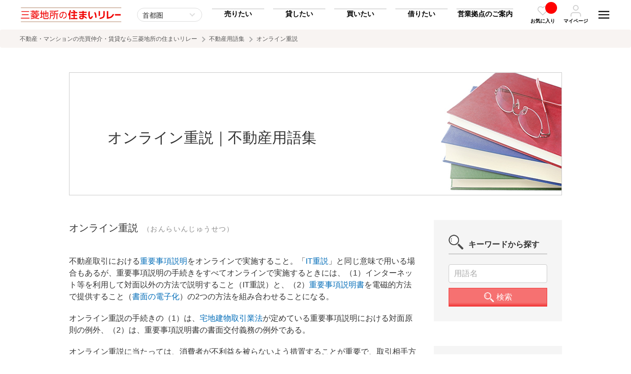

--- FILE ---
content_type: text/html; charset=UTF-8
request_url: https://www.mec-h.com/words/detail?n=4071
body_size: 152971
content:
<!doctype html>
<html>
<head>
<meta charset="utf-8">
<meta name="viewport" content="width=device-width, initial-scale=1">
<meta name="format-detection" content="telephone=no">
<title>オンライン重説｜不動産用語集｜三菱地所の住まいリレー</title>
<!-- Google Tag Manager -->
<script>(function(w,d,s,l,i){w[l]=w[l]||[];w[l].push({'gtm.start':
new Date().getTime(),event:'gtm.js'});var f=d.getElementsByTagName(s)[0],
j=d.createElement(s),dl=l!='dataLayer'?'&l='+l:'';j.async=true;j.src=
'https://www.googletagmanager.com/gtm.js?id='+i+dl;f.parentNode.insertBefore(j,f);
})(window,document,'script','dataLayer','GTM-5V7WDH5');</script>
<!-- End Google Tag Manager -->
<!-- Google Tag Manager --><script>(function(w,d,s,l,i){w[l]=w[l]||[];w[l].push({'gtm.start':new Date().getTime(),event:'gtm.js'});var f=d.getElementsByTagName(s)[0],j=d.createElement(s),dl=l!='dataLayer'?'&l='+l:'';j.async=true;j.src='https://www.googletagmanager.com/gtm.js?id='+i+dl;f.parentNode.insertBefore(j,f);})(window,document,'script','dataLayer','GTM-5X9DK22');</script><!-- End Google Tag Manager -->
<meta name="keywords" content="マンション,中古マンション,一戸建て,土地,不動産,購入,三菱地所の住まいリレー">
<meta name="description" content="不動産用語集のページです。不動産（マンション・一戸建て・土地）の購入なら三菱地所の住まいリレーへ。エリア・沿線検索、キーワード検索など便利な機能をご用意して、お客様の不動産購入をサポートいたします。">
<link rel="shortcut icon" href="https://cdn.www.mec-h.com/img/favicon/favicon_com.ico" >
<link href="https://cdn.www.mec-h.com/css/all.css?6910b5e669935" rel="stylesheet">
<link rel="stylesheet" href="https://cdn.www.mec-h.com/css/style.css?6910b5e669940">
<link rel="stylesheet" href="https://cdn.www.mec-h.com/css/contents.css?6910b5e669948">
<style>.grid2{display: inherit;}</style>
<!-- Facebook Pixel Code -->
<script>
  !function(f,b,e,v,n,t,s)
  {if(f.fbq)return;n=f.fbq=function(){n.callMethod?
  n.callMethod.apply(n,arguments):n.queue.push(arguments)};
  if(!f._fbq)f._fbq=n;n.push=n;n.loaded=!0;n.version='2.0';
  n.queue=[];t=b.createElement(e);t.async=!0;
  t.src=v;s=b.getElementsByTagName(e)[0];
  s.parentNode.insertBefore(t,s)}(window, document,'script',
  'https://connect.facebook.net/en_US/fbevents.js');
  fbq('init', '470769934473214');
  fbq('track', 'PageView');
</script>
<noscript><img height="1" width="1" style="display:none"
  src="https://www.facebook.com/tr?id=470769934473214&ev=PageView&noscript=1"
/></noscript>
<!-- End Facebook Pixel Code -->


<meta name="facebook-domain-verification" content="nx00ze4fi5x5vdifpkorulluairynf" />
</head>

<body class="old-layout"><!-- Google Tag Manager (noscript) -->
<noscript><iframe src="https://www.googletagmanager.com/ns.html?id=GTM-5V7WDH5"
height="0" width="0" style="display:none;visibility:hidden"></iframe></noscript>
<!-- End Google Tag Manager (noscript) -->
<!-- Google Tag Manager (noscript) --><noscript><iframe src="https://www.googletagmanager.com/ns.html?id=GTM-5X9DK22"height="0" width="0" style="display:none;visibility:hidden"></iframe></noscript><!-- End Google Tag Manager (noscript) -->

<svg style="position: absolute; width: 0; height: 0; overflow: hidden;" version="1.1" xmlns="http://www.w3.org/2000/svg" xmlns:xlink="http://www.w3.org/1999/xlink">
<defs>

<!-- icon_hamburger -->
<symbol id="icon_hamburger" viewBox="0 0 64 64"><path d="M17.65,45.37l-1.41,4.68c-.42,1.49-.79,3-1.08,4.39h-.05c-.28-1.43-.63-2.89-1-4.39l-1.34-4.68h-3L8.92,57.82h2.19L11.35,53c.08-1.54.16-3.39.2-5h0c.29,1.53.68,3.21,1.08,4.62l1.38,5h1.81l1.52-5c.42-1.4.88-3,1.23-4.54h.05c0,1.27.07,3.27.13,4.91L19,57.82h2.28L20.6,45.37Zm9,10.44V52.35h4.07v-2H26.62v-3h4.31v-2h-6.7V57.82h7v-2ZM40.74,45.37v3.74c0,2,.07,3.79.22,5.38h0a38.26,38.26,0,0,0-1.86-4.07l-2.62-5.05H33.85V57.82H36V54c0-2.22-.05-4-.15-5.51h.07a40.35,40.35,0,0,0,1.91,4.18l2.67,5.15h2.39V45.37Zm11.94,0v7.53c0,2.22-.79,3.14-2.09,3.14s-2.06-1-2.06-3.14V45.35H46.14v7.32c0,3.66,1.58,5.33,4.39,5.33s4.55-1.7,4.55-5.34V45.35Z"/><path d="M10.14,35.15H53.86V30.29H10.14Zm0-12.15H53.86V18.15H10.14Zm0-17v4.86H53.86V6Z"/></symbol>

<!-- icon_favorite_01 -->
<symbol id="icon_favorite_01" viewBox="0 0 64 64"><path d="M43.34,9a14.65,14.65,0,0,1,10.36,25L33.37,54.38a2,2,0,0,1-2.83,0L10.2,34.05A14.66,14.66,0,0,1,30.93,13.32l1,1,1-1A14.52,14.52,0,0,1,43.34,9ZM32,50.13,50.87,31.22A10.65,10.65,0,1,0,35.81,16.16h0l-2.44,2.43a2,2,0,0,1-2.83,0L28.1,16.15A10.65,10.65,0,0,0,13,31.21Z"/></symbol>
    
<!-- icon_favorite_02 -->
<symbol id="icon_favorite_02" viewBox="0 0 64 64"><path d="M54,13.33a13.69,13.69,0,0,0-19.35,0h0L32,16l-2.63-2.64A13.69,13.69,0,0,0,10,32.69l2.63,2.63L32,54.68,51.35,35.32,54,32.69a13.67,13.67,0,0,0,0-19.35Z"/></symbol>

<!-- icon_user -->
<symbol id="icon_user" viewBox="0 0 64 64"><path d="M55.82,61a2.18,2.18,0,0,1-2.18-2.18v-6a9.75,9.75,0,0,0-9.73-9.73H20.09a9.75,9.75,0,0,0-9.73,9.73v6A2.18,2.18,0,1,1,6,58.8v-6A14.1,14.1,0,0,1,20.09,38.75H43.91A14.1,14.1,0,0,1,58,52.84v6A2.19,2.19,0,0,1,55.82,61Z"/><path d="M32,3A14.09,14.09,0,1,1,17.91,17.11h0A14.11,14.11,0,0,1,32,3Zm0,23.82a9.73,9.73,0,1,0-9.73-9.73h0A9.74,9.74,0,0,0,32,26.84Z"/></symbol>
    
<!-- icon_arrow_01 -->
<symbol id="icon_arrow_01" viewBox="0 0 64 64"><path d="M38.58,32,16.63,10.06a4.12,4.12,0,0,1,0-5.83v0a4.2,4.2,0,0,1,5.89,0L47.37,29.05a4.13,4.13,0,0,1,.13,5.71l-25,25a4.15,4.15,0,0,1-5.88-5.86h0Z"/></symbol>

<!-- icon_arrow_02 -->
<symbol id="icon_arrow_02" viewBox="0 0 64 64"><path d="M26.18,32,45.56,10.06a4.51,4.51,0,0,0,0-5.86,3.39,3.39,0,0,0-4.78-.4,3.78,3.78,0,0,0-.4.4l-22,24.85a4.57,4.57,0,0,0-.1,5.72l22,25a3.38,3.38,0,0,0,4.76.42,4.16,4.16,0,0,0,.42-.42,4.52,4.52,0,0,0,0-5.85Z"/></symbol>
	
<!-- icon_arrow_03 -->
<symbol id="icon_arrow_03" viewBox="0 0 64 64"><path d="M32,38.22,8.55,17.5a4.84,4.84,0,0,0-6.26,0,3.63,3.63,0,0,0-.44,5.11,3.57,3.57,0,0,0,.44.43L28.85,46.51a4.88,4.88,0,0,0,6.11.12L61.71,23.06a3.62,3.62,0,0,0,.44-5.1,3.05,3.05,0,0,0-.44-.44,4.82,4.82,0,0,0-6.26,0Z"/></symbol>

<!-- icon_arrow_04 -->
<symbol id="icon_arrow_04" viewBox="0 0 64 64"><path d="M32,25.78,55.45,46.5a4.84,4.84,0,0,0,6.26,0,3.63,3.63,0,0,0,.44-5.11,3.57,3.57,0,0,0-.44-.43L35.15,17.49A4.88,4.88,0,0,0,29,17.37L2.29,40.94A3.62,3.62,0,0,0,1.85,46a3.05,3.05,0,0,0,.44.44,4.82,4.82,0,0,0,6.26,0Z"/></symbol>
	
<!-- icon_arrow2_01 -->
<symbol id="icon_arrow2_01" viewBox="0 0 64 64"><path d="M32,2,26.71,7.29l20.92,21H2v7.5H47.64l-20.93,21L32,62,62,32Z"/></symbol>
	
<!-- icon_access -->
<symbol id="icon_access" viewBox="0 0 64 64"><path d="M29.84,58.8C14,35.76,11,33.4,11,24.93a21,21,0,0,1,42,0c0,8.47-3,10.83-18.84,33.87a2.64,2.64,0,0,1-4.32,0ZM32,33.68a8.75,8.75,0,1,0-8.75-8.75h0A8.75,8.75,0,0,0,32,33.68Z"/></symbol>
    
<!-- icon_train -->
<symbol id="icon_train" viewBox="0 0 64 64"><path d="M42,4a16.58,16.58,0,0,1,9.89,2.92A8.5,8.5,0,0,1,56,14V42a8.42,8.42,0,0,1-3.92,6.94,16.57,16.57,0,0,1-9.55,3l6.66,6.31a.92.92,0,0,1,.25,1.09.94.94,0,0,1-.94.63h-33a1,1,0,0,1-.95-.63.91.91,0,0,1,.26-1.09L21.46,52a16.57,16.57,0,0,1-9.55-3A8.44,8.44,0,0,1,8,42V14a8.5,8.5,0,0,1,4.11-7.08A16.59,16.59,0,0,1,22,4ZM32,46a6,6,0,1,0-4.25-1.75A5.78,5.78,0,0,0,32,46ZM50,28V12H14V28Z"/></symbol>
    
<!-- icon_blank -->
<symbol id="icon_blank" viewBox="0 0 64 64"><path d="M6,6V58H58V45H51.5v6.5h-39v-39H19V6ZM32,6l9.75,9.75L25.5,32,32,38.5,48.25,22.25,58,32V6Z"/></symbol>
    
<!-- icon_check -->
<symbol id="icon_check" viewBox="0 0 64 64"><path d="M30.74,39.93a2.87,2.87,0,0,1-2-.83L21.1,31.47a2.84,2.84,0,0,1,3.95-4.09l.07.07,5.62,5.62L54.18,9.63a2.84,2.84,0,0,1,4,4L32.76,39.1A2.88,2.88,0,0,1,30.74,39.93Z"/><path d="M48.56,57.75H12.93A8,8,0,0,1,5,49.81V14.19a8,8,0,0,1,7.93-7.94h28a2.85,2.85,0,1,1,0,5.69h-28a2.24,2.24,0,0,0-2.24,2.25V49.81a2.24,2.24,0,0,0,2.24,2.25H48.56a2.24,2.24,0,0,0,2.24-2.25V32a2.85,2.85,0,0,1,5.69,0V49.81A7.94,7.94,0,0,1,48.56,57.75Z"/></symbol>
	
<!-- icon_checkbox -->
<symbol id="icon_checkbox" viewBox="0 0 64 64"><defs><style>.icon_checkox_01{fill:#fff;}.icon_checkox_02{fill:#addcf0;}</style></defs><rect class="icon_checkox_01" x="2" y="2" width="60" height="60" rx="9.23"/><path class="icon_checkox_02" d="M25.27,39.91l-8.75-8.76-3,3L25.27,45.85,50.46,20.66l-3-3Z"/></symbol>
    
<!-- icon_visible -->
<symbol id="icon_visible" viewBox="0 0 64 64"><path d="M32,53C14.42,53,4.64,33.79,4.23,33a2.18,2.18,0,0,1,0-2C4.64,30.21,14.42,11,32,11S59.36,30.21,59.77,31a2.18,2.18,0,0,1,0,2C59.36,33.79,49.58,53,32,53ZM8.68,32C10.82,35.69,19.21,48.59,32,48.59S53.18,35.7,55.32,32C53.18,28.31,44.79,15.41,32,15.41S10.82,28.3,8.68,32Z"/><path d="M32,41.23A9.23,9.23,0,1,1,41.23,32,9.24,9.24,0,0,1,32,41.23Zm0-14.08A4.85,4.85,0,1,0,36.86,32,4.85,4.85,0,0,0,32,27.15Z"/></symbol>
    
<!-- icon_hidden -->
<symbol id="icon_hidden" viewBox="0 0 64 64"><path d="M27.57,15.92a19.29,19.29,0,0,1,4.43-.5C44.79,15.42,53.17,28.3,55.31,32a41.33,41.33,0,0,1-4.24,6.08,2.18,2.18,0,0,0,.27,3.08,2.15,2.15,0,0,0,1.4.52,2.19,2.19,0,0,0,1.68-.78A45.42,45.42,0,0,0,59.74,33a2.16,2.16,0,0,0,0-2C59.36,30.21,49.58,11,32,11H32a23.66,23.66,0,0,0-5.37.62,2.19,2.19,0,0,0,1,4.26Z"/><path d="M59.36,56.27,7.73,4.64A2.18,2.18,0,0,0,4.64,7.73l10.2,10.2A45.27,45.27,0,0,0,4.26,31a2.19,2.19,0,0,0,0,2C4.64,33.8,14.42,53,32,53A25.61,25.61,0,0,0,45.7,48.79L56.27,59.36a2.14,2.14,0,0,0,1.54.64,2.19,2.19,0,0,0,1.55-3.73Zm-32-25.87,6.29,6.29a4.83,4.83,0,0,1-6.29-6.29ZM32,48.59C19.22,48.59,10.83,35.71,8.69,32a40.67,40.67,0,0,1,9.25-11l6.15,6.15A9.2,9.2,0,0,0,31.8,41.42h.36a9.2,9.2,0,0,0,4.66-1.51l5.69,5.69A21.61,21.61,0,0,1,32,48.59Z"/></symbol>
    
<!-- icon_tel -->
<symbol id="icon_tel" viewBox="0 0 64 64"><path d="M48.89,58l-.59,0a47.52,47.52,0,0,1-20.61-7.32,46.82,46.82,0,0,1-14.3-14.31A47.37,47.37,0,0,1,6.08,15.68,6.77,6.77,0,0,1,12.21,8.3q.3,0,.6,0h6.82a6.72,6.72,0,0,1,6.75,5.82A27,27,0,0,0,27.85,20a6.81,6.81,0,0,1-1.53,7.14l-1.67,1.67A34,34,0,0,0,35.13,39.3l1.66-1.66A6.81,6.81,0,0,1,44,36.1a26.47,26.47,0,0,0,5.89,1.47,6.77,6.77,0,0,1,5.84,6.84v6.8A6.76,6.76,0,0,1,48.93,58ZM19.67,12.73H12.81a2.35,2.35,0,0,0-2.3,2.52,42.8,42.8,0,0,0,6.63,18.69,42.39,42.39,0,0,0,13,13,42.9,42.9,0,0,0,18.64,6.64,2.33,2.33,0,0,0,2.49-2.32V44.34a2.33,2.33,0,0,0-2-2.36,31.5,31.5,0,0,1-6.85-1.7,2.33,2.33,0,0,0-2.45.51l-2.88,2.89a2.23,2.23,0,0,1-2.68.36A38.6,38.6,0,0,1,19.91,29.58a2.23,2.23,0,0,1,.36-2.68L23.16,24a2.33,2.33,0,0,0,.52-2.44A31.43,31.43,0,0,1,22,14.7,2.32,2.32,0,0,0,19.67,12.73Zm27,15.78a2.22,2.22,0,0,1-2.18-1.8,9.11,9.11,0,0,0-7.21-7.21,2.23,2.23,0,1,1,.85-4.37A13.5,13.5,0,0,1,48.82,25.86a2.22,2.22,0,0,1-1.76,2.61A2,2,0,0,1,46.63,28.51Zm9.09,0a2.23,2.23,0,0,1-2.21-2A18.12,18.12,0,0,0,37.42,10.44,2.23,2.23,0,0,1,37.91,6a22.56,22.56,0,0,1,20,20,2.24,2.24,0,0,1-2,2.46Z"/></symbol>
	
<!-- icon_mail -->
<symbol id="icon_mail" viewBox="0 0 64 64"><path d="M56.38,6.1H7.62A7.65,7.65,0,0,0,0,13.71V50.29A7.65,7.65,0,0,0,7.62,57.9H56.38A7.65,7.65,0,0,0,64,50.29V13.71A7.65,7.65,0,0,0,56.38,6.1Zm-48.76,3H56.38A4.6,4.6,0,0,1,60.88,13L32,33.19,3.12,13A4.6,4.6,0,0,1,7.62,9.14ZM56.38,54.86H7.62a4.59,4.59,0,0,1-4.57-4.57V16.64L31.12,36.29a1.52,1.52,0,0,0,1.76,0L61,16.64V50.28A4.6,4.6,0,0,1,56.38,54.86Z"/></symbol>
	
<!-- icon_mail_bold -->
<symbol id="icon_mail_bold" viewBox="0 0 64 64"><path d="M54.19,6.55H9.81A8.82,8.82,0,0,0,1,15.36V48.64a8.82,8.82,0,0,0,8.81,8.81H54.19A8.82,8.82,0,0,0,63,48.64V15.36A8.82,8.82,0,0,0,54.19,6.55ZM9.81,13.07H54.19A2.23,2.23,0,0,1,56,14L32,30.79,8,14A2.23,2.23,0,0,1,9.81,13.07ZM54.19,50.93H9.81a2.29,2.29,0,0,1-2.28-2.29v-27l22.6,15.82a3.26,3.26,0,0,0,3.74,0l22.6-15.82v27A2.29,2.29,0,0,1,54.19,50.93Z"/></symbol>
	
<!-- icon_save -->
<symbol id="icon_save" viewBox="0 0 64 64"><path d="M62.32,40.42a1.69,1.69,0,0,0-1.69,1.69V55.58a5,5,0,0,1-5.05,5.05H8.42a5,5,0,0,1-5-5.05V42.11a1.69,1.69,0,1,0-3.37,0V55.58A8.42,8.42,0,0,0,8.42,64H55.58A8.42,8.42,0,0,0,64,55.58V42.11A1.68,1.68,0,0,0,62.32,40.42Z"/><path d="M30.81,43.3a1.77,1.77,0,0,0,.32.21,1.7,1.7,0,0,0,.22.15,1.75,1.75,0,0,0,.65.13,1.84,1.84,0,0,0,.65-.13,1.76,1.76,0,0,0,.49-.33l0,0h0L50,26.46a1.69,1.69,0,0,0-2.38-2.39l-14,14V1.68a1.68,1.68,0,0,0-3.36,0V38l-14-14A1.69,1.69,0,0,0,14,26.46Z"/></symbol>
    
<!-- icon_search -->
<symbol id="icon_search" viewBox="0 0 64 64"><path d="M57.36,54.24l-10-10a23.39,23.39,0,1,0-3.11,3.11l10,10A2.24,2.24,0,0,0,55.8,58a2.2,2.2,0,0,0,1.55-.64A2.22,2.22,0,0,0,57.36,54.24Zm-47-24.88a19,19,0,1,1,19,19A19,19,0,0,1,10.4,29.36Z"/></symbol>
    
<!-- icon_calculator -->
<symbol id="icon_calculator" viewBox="0 0 64 64"><path d="M46.5,6h-29a4,4,0,0,0-4,4h0V54a4,4,0,0,0,4,4h29a4,4,0,0,0,4-4h0V10A4,4,0,0,0,46.5,6ZM22,53a3,3,0,1,1,3-3A3,3,0,0,1,22,53Zm3-13a3,3,0,1,1-3-3,3,3,0,0,1,3,3Zm0-10a3,3,0,1,1-3-3,3,3,0,0,1,3,3Zm7,23a3,3,0,1,1,3-3A3,3,0,0,1,32,53Zm3-13a3,3,0,1,1-3-3,3,3,0,0,1,3,3Zm0-10a3,3,0,1,1-3-3,3,3,0,0,1,3,3ZM45,50a3,3,0,1,1-6,0V40a3,3,0,1,1,6,0ZM42,33a3,3,0,1,1,3-3A3,3,0,0,1,42,33Zm3-13a2,2,0,0,1-2,2H21a2,2,0,0,1-2-2V14a2,2,0,0,1,2-2H43a2,2,0,0,1,2,2Z"/></symbol>
    
<!-- icon_buy -->
<symbol id="icon_buy" viewBox="0 0 64 64"><path d="M50.24,20.35a.62.62,0,0,1-.39-.14L31,4.43,12.23,20.21a.63.63,0,0,1-.88-.08.62.62,0,0,1,.08-.87L30.64,3.14a.62.62,0,0,1,.79,0L50.64,19.25a.62.62,0,0,1,.08.88.64.64,0,0,1-.47.22"/><path d="M52,56.31l-4.23-4.07a13,13,0,0,0,0-14.05,13.57,13.57,0,0,0-1.29-1.68V22.21h0a.62.62,0,0,0-1.24,0V35.29a13,13,0,0,0-19,2.41H16.79V22.21a.62.62,0,0,0-.62-.62.62.62,0,0,0-.62.62V38.32a.62.62,0,0,0,.62.62h9.29a13,13,0,0,0,18.4,17.2l4.25,4.09A2.63,2.63,0,0,0,50,61h0a2.63,2.63,0,0,0,1.85-.77L52,60A2.64,2.64,0,0,0,52,56.31ZM43.71,35.24a12,12,0,0,1,1.58,1.32V37.7H27.41A12.06,12.06,0,0,1,43.71,35.24Zm7.66,24.11-.21.21h0a1.7,1.7,0,0,1-2.41,0l-4.52-4.35a.48.48,0,0,0-.32-.13h0a.42.42,0,0,0-.26.08A12.06,12.06,0,0,1,26.55,38.94h4a8.47,8.47,0,0,0-2.44,4.8,9.39,9.39,0,0,0,.7,5.58.39.39,0,0,0,.35.21h0a.42.42,0,0,0,.16,0,.39.39,0,0,0,.19-.51,8.58,8.58,0,0,1-.63-5.12,7.72,7.72,0,0,1,2.38-4.55.27.27,0,0,0,.08-.07.36.36,0,0,0,.09-.31H45.91a.62.62,0,0,0,.62-.62V38A12.07,12.07,0,0,1,46.8,52a.47.47,0,0,0,.06.59L51.37,57A1.7,1.7,0,0,1,51.37,59.35Z"/></symbol>
    
<!-- icon_rent -->
<symbol id="icon_rent" viewBox="0 0 64 64"><path d="M33.43,29.83H15.57a.36.36,0,0,1-.37-.37V26.88a.37.37,0,0,1,.37-.37H33.43a.37.37,0,0,1,.37.37v2.58a.36.36,0,0,1-.37.37m-17.49-.74H33.06V27.25H15.94Z"/><path d="M33.43,24.6H15.57a.37.37,0,0,1-.37-.37V21.65a.36.36,0,0,1,.37-.37H33.43a.36.36,0,0,1,.37.37v2.58a.37.37,0,0,1-.37.37m-17.49-.75H33.06V22H15.94Z"/><path d="M33.43,19.37H15.57A.37.37,0,0,1,15.2,19V16.41a.37.37,0,0,1,.37-.37H33.43a.37.37,0,0,1,.37.37V19a.36.36,0,0,1-.37.37m-17.49-.74H33.06V16.79H15.94Z"/><path d="M33.43,14.13H15.57a.37.37,0,0,1-.37-.37V11.18a.37.37,0,0,1,.37-.37H33.43a.37.37,0,0,1,.37.37v2.58a.37.37,0,0,1-.37.37m-17.49-.74H33.06V11.55H15.94Z"/><path d="M33.43,8.9H15.57a.37.37,0,0,1-.37-.37h0V6a.37.37,0,0,1,.37-.37H33.43A.37.37,0,0,1,33.8,6V8.53a.37.37,0,0,1-.37.37M15.94,8.15H33.06V6.32H15.94Z"/><path d="M49.22,36.13a4.17,4.17,0,0,0-7.07-2.78,7.12,7.12,0,0,0-4.78.29V3.37h0A.37.37,0,0,0,37,3H12a.38.38,0,0,0-.37.37V38.31a.38.38,0,0,0,.37.37H33.25a7.07,7.07,0,0,0,.52,4.55l-.89,1.09h0a.38.38,0,0,0,.06.54l.63.52-.43.54-.64-.52a.37.37,0,0,0-.54.05l-.66.79h0a.39.39,0,0,0,.06.55l.29.24-.43.53-.3-.24a.38.38,0,0,0-.54.06l-.66.79a.39.39,0,0,0,.06.55l.58.48L29,50.84l-.58-.48a.39.39,0,0,0-.55,0l-.95,1.16a.45.45,0,0,0-.09.32l.42,2.41a.43.43,0,0,0,.14.23l1.15.94a.38.38,0,0,0,.25.09h0l2.45-.06a.37.37,0,0,0,.29-.14L38.39,47a7.24,7.24,0,0,0,2.12.2,7.72,7.72,0,0,0,.61.53l-.27,1.39h0a.39.39,0,0,0,.3.46l.81.16-.13.67L41,50.27h0a.39.39,0,0,0-.46.31l-.2,1a.39.39,0,0,0,.31.46l.37.08-.14.67-.37-.07a.39.39,0,0,0-.46.31l-.2,1h0a.4.4,0,0,0,.31.46l.74.15-.39,2-.74-.15h0a.4.4,0,0,0-.46.31L39,58.32a.39.39,0,0,0,.08.31l1.5,1.93a.37.37,0,0,0,.23.14l1.46.29a.34.34,0,0,0,.26,0l2.13-1.2a.4.4,0,0,0,.19-.27L47,48.9a7.09,7.09,0,0,0,2.23-12.77Zm-4.17-3.28a3.54,3.54,0,0,1,3.49,2.9,6.91,6.91,0,0,0-1.86-.69,4.47,4.47,0,0,0-1.59,0,7,7,0,0,0-2.21-1.45A3.51,3.51,0,0,1,45.05,32.85ZM27.23,37.94H24.88V32.41h2.35Zm-3.11,0H21.77V32.41h2.35Zm9.31,0H28V32a.37.37,0,0,0-.37-.37H21.4A.37.37,0,0,0,21,32v5.9H12.37V3.74H36.63V34A7.06,7.06,0,0,0,33.43,37.94Zm3.2-3v3H34.29A6.27,6.27,0,0,1,36.63,35Zm1.74,11.25a.38.38,0,0,0-.41.12l-6.89,8.4-2.13.05L28,54l-.35-2.1.59-.71.58.48a.39.39,0,0,0,.55-.06l1.83-2.22a.39.39,0,0,0-.05-.55l-.59-.48.16-.19.29.24a.39.39,0,0,0,.55,0l.93-1.14h0a.39.39,0,0,0,0-.55l-.3-.24.16-.19.63.52a.38.38,0,0,0,.55-.05l.93-1.14a.39.39,0,0,0-.05-.55l-.64-.52.81-1a.4.4,0,0,0,.05-.43,6.31,6.31,0,0,1-.53-4.43H37a.37.37,0,0,0,.37-.37V34.52A6.25,6.25,0,0,1,41.58,34l-.06.07A4.14,4.14,0,0,0,40.88,36a2.34,2.34,0,0,0,1,4.45h.24a2.35,2.35,0,0,0-.22-4.69c-.11,0-.22,0-.33.06a3.39,3.39,0,0,1,.7-1.54,6.3,6.3,0,0,1-3.9,12Zm3.16-9.65a1.36,1.36,0,0,1,.35-.07,1.56,1.56,0,0,1,1,.35,1.59,1.59,0,0,1,.57,1.22,1.54,1.54,0,0,1-.53,1.15A3.52,3.52,0,0,1,41.53,36.56Zm.76,3a1.36,1.36,0,0,1-.41.08,1.55,1.55,0,0,1-1-2.75A4.2,4.2,0,0,0,42.29,39.54Zm4.28,8.66a.41.41,0,0,0-.3.31L44.16,59.16l-1.85,1.05L41.14,60l-1.31-1.67L40,57.4l.74.14h0a.38.38,0,0,0,.45-.31l.56-2.82h0a.38.38,0,0,0-.3-.46l-.74-.15.05-.24.37.07h0a.39.39,0,0,0,.46-.3l.28-1.44h0a.39.39,0,0,0-.31-.46l-.38-.08,0-.24.81.16h0a.39.39,0,0,0,.46-.31l.28-1.43a.39.39,0,0,0-.31-.46l-.8-.16.25-1.26a.4.4,0,0,0-.17-.4,1.84,1.84,0,0,1-.22-.17,6.87,6.87,0,0,0,1.7-.54,7.1,7.1,0,0,0,3.32-9.48,7.67,7.67,0,0,0-.76-1.23h.51l.27,0a6.31,6.31,0,0,1,0,12.36Z"/></symbol>
    
<!-- icon_sell -->
<symbol id="icon_sell" viewBox="0 0 64 64"><path d="M50.57,20.24a.62.62,0,0,1-.39-.14L31.48,4.42,12.78,20.09a.61.61,0,0,1-.86-.13.62.62,0,0,1,.07-.81l19.09-16a.62.62,0,0,1,.79,0l19.1,16A.62.62,0,0,1,51,20a.58.58,0,0,1-.46.22"/><path d="M46.26,38.72H16.7a.62.62,0,0,1-.62-.62h0v-16a.61.61,0,0,1,.62-.61.61.61,0,0,1,.61.61v15.4H45.64V22.09a.61.61,0,0,1,.62-.61.61.61,0,0,1,.61.61v16a.61.61,0,0,1-.61.62h0"/><path d="M59.19,40.42a2.76,2.76,0,0,0-3.87.17l-11.54,7-.06,0a.41.41,0,0,0-.11.12,3,3,0,0,0-1.87-1.06h-.05s-3.57.14-6.58,0A10.56,10.56,0,0,1,29.84,45a15.67,15.67,0,0,0-8.9-2.36c-5.36,0-8.37,1.72-9.89,3v-.26h0a.64.64,0,0,0-.64-.65H4.67a.65.65,0,0,0-.65.65V56.83H4a.63.63,0,0,0,.65.64h5.74a.63.63,0,0,0,.64-.64V56a16.34,16.34,0,0,1,5.58,1.82A19.06,19.06,0,0,0,28.15,61h0c9.43,0,10.28-.51,13.11-2.17.48-.29,1-.61,1.68-1l.08,0L49,53.42l.06-.05c.07-.07,7.24-6.88,10.23-9.45A2.41,2.41,0,0,0,60,42.33,2.6,2.6,0,0,0,59.19,40.42ZM58.36,43c-2.89,2.5-9.72,9-10.22,9.45l-5.86,4.34c-.66.36-1.2.68-1.69,1-2.65,1.57-3.37,2-12.44,2a17.66,17.66,0,0,1-10.8-3,17.37,17.37,0,0,0-6.3-2.06V47.45c.65-.82,3.31-3.57,9.89-3.57a14.39,14.39,0,0,1,8.27,2.21A11.73,11.73,0,0,0,35.05,48c2.91.13,6.3,0,6.67,0s1.28.19,1.28,1.7a1.41,1.41,0,0,1-1,1.51H28.65a.65.65,0,0,0,.07,1.3H42.17a3,3,0,0,0,2.1-2.43,2.92,2.92,0,0,0-.1-1.25.59.59,0,0,0,.28-.1l11.58-7,.1-.07s1.29-1.18,2.1-.3S58.54,42.79,58.36,43Z"/></symbol>
    
<!-- icon_owner -->
<symbol id="icon_owner" viewBox="0 0 64 64"><path d="M59.22,38.2a2.77,2.77,0,0,0-3.88.17l-11.55,7-.06,0a.74.74,0,0,0-.12.13,2.93,2.93,0,0,0-1.87-1.06h0s-3.58.14-6.59,0a10.52,10.52,0,0,1-5.26-1.74,15.86,15.86,0,0,0-8.92-2.38c-5.36,0-8.38,1.73-9.89,3v-.26h0a.64.64,0,0,0-.65-.64H4.64a.64.64,0,0,0-.64.64V54.62H4a.65.65,0,0,0,.65.64h5.74a.65.65,0,0,0,.65-.65v-.83a16.73,16.73,0,0,1,5.58,1.83,19.06,19.06,0,0,0,11.52,3.17h0c9.44,0,10.3-.5,13.12-2.18.49-.28,1-.6,1.69-1l.08,0L49,51.2l.06-.05c.07-.06,7.25-6.89,10.24-9.45A2.43,2.43,0,0,0,60,40.11,2.63,2.63,0,0,0,59.22,38.2Zm-.84,2.53c-2.89,2.51-9.72,9-10.23,9.46l-5.86,4.35c-.66.36-1.21.68-1.69,1-2.66,1.58-3.37,2-12.46,2a17.62,17.62,0,0,1-10.8-3A17.76,17.76,0,0,0,11,52.48V45.23c.64-.82,3.31-3.57,9.89-3.57a14.4,14.4,0,0,1,8.28,2.21,11.81,11.81,0,0,0,5.84,1.91c2.92.13,6.31,0,6.67,0S43,46,43,47.48A1.43,1.43,0,0,1,42,49H28.65a.65.65,0,1,0,.07,1.29H42.17a3,3,0,0,0,2-3.7.53.53,0,0,0,.29-.1l11.59-7,.1-.07c.05-.05,1.29-1.17,2.1-.3S58.57,40.56,58.38,40.73Z"/><path d="M39,9.52A4.53,4.53,0,0,0,37,6a4.58,4.58,0,0,0-5.65.53,7.73,7.73,0,0,0-9.15,10.79l-1,1.19h0a.43.43,0,0,0,.06.6l.69.57-.47.58-.69-.57a.43.43,0,0,0-.6.06l-.72.86a.44.44,0,0,0,.06.6l.32.26-.47.58L19,21.74a.43.43,0,0,0-.6.06l-.71.87a.43.43,0,0,0,.06.6l.64.52L17,25.56,16.34,25a.43.43,0,0,0-.6.06l-1,1.26a.42.42,0,0,0-.09.34l.46,2.63a.39.39,0,0,0,.15.26l1.25,1a.49.49,0,0,0,.27.1h0l2.66-.06a.42.42,0,0,0,.32-.16l7.47-9.1a7.66,7.66,0,0,0,2.33.23,6.64,6.64,0,0,0,.64.55l-.3,1.52h0a.42.42,0,0,0,.33.5l.88.18-.14.73-.88-.18h0a.43.43,0,0,0-.5.34l-.22,1.1a.44.44,0,0,0,.34.5l.4.08-.14.73-.41-.08a.44.44,0,0,0-.5.34L28.81,29h0a.43.43,0,0,0,.34.5l.81.16L29.51,32l-.8-.16h0a.42.42,0,0,0-.5.33l-.32,1.61a.46.46,0,0,0,.08.34l1.66,2.1a.42.42,0,0,0,.25.16l1.59.31a.44.44,0,0,0,.28,0l2.33-1.32a.45.45,0,0,0,.21-.29l2.28-11.54A7.74,7.74,0,0,0,39,9.52ZM34.46,5.94a3.87,3.87,0,0,1,3.81,3.13,8,8,0,0,0-2-.72,4.91,4.91,0,0,0-1.71,0,7.84,7.84,0,0,0-2.42-1.58A3.79,3.79,0,0,1,34.46,5.94ZM27.17,20.52a.43.43,0,0,0-.45.13l-7.51,9.16-2.32.05-1-.82-.39-2.29.64-.78.63.52a.43.43,0,0,0,.6-.06l2-2.43h0a.43.43,0,0,0-.07-.6l-.63-.52.17-.21.32.27a.44.44,0,0,0,.6-.06l1-1.24h0a.43.43,0,0,0-.05-.6l-.33-.26.18-.21.7.57h0a.42.42,0,0,0,.6-.06l1-1.23a.43.43,0,0,0-.06-.6l-.69-.57L23,17.6a.43.43,0,0,0,.05-.47,6.88,6.88,0,0,1,7.63-9.92.71.71,0,0,0-.07.09,4.49,4.49,0,0,0-.69,2A2.58,2.58,0,0,0,31,14.18h.26A2.58,2.58,0,0,0,31,9c-.11,0-.21,0-.32,0a3.8,3.8,0,0,1,.77-1.62,6.89,6.89,0,0,1-4.27,13.09Zm2.75-10.21a4.58,4.58,0,0,0,1.56,2.95,1.78,1.78,0,0,1-.47.07,1.7,1.7,0,0,1-1.09-3Zm2.22,2.58A3.84,3.84,0,0,1,30.61,10a1.75,1.75,0,0,1,.4-.05,1.69,1.69,0,0,1,1.71,1.71A1.69,1.69,0,0,1,32.14,12.89Zm4,9.8a.4.4,0,0,0-.33.33l-2.3,11.62-2,1.14-1.28-.25-1.42-1.82.19-1,.81.16h0a.41.41,0,0,0,.49-.33l.61-3.09h0a.44.44,0,0,0-.34-.5l-.81-.16.06-.26.4.08h0a.43.43,0,0,0,.5-.34L31,26.7h0a.44.44,0,0,0-.34-.5l-.41-.08.06-.26.87.17h0a.42.42,0,0,0,.5-.33L32,24.13h0a.43.43,0,0,0-.34-.5l-.88-.18.27-1.37a.41.41,0,0,0-.18-.43l-.21-.16a7.87,7.87,0,0,0,1.83-.61,7.74,7.74,0,0,0,3.62-10.34,8.26,8.26,0,0,0-.83-1.35h.55l.3,0a6.89,6.89,0,0,1,0,13.49Z"/></symbol>
    
<!-- icon_office -->
<symbol id="icon_office" viewBox="0 0 64 64"><path d="M23.62,43.45H20a1,1,0,0,1-.95-1V38.86a1,1,0,0,1,.95-.94h3.64a.94.94,0,0,1,.94.94V42.5A1,1,0,0,1,23.62,43.45Zm-2.69-1.9h1.74V39.81H20.93Z"/><path d="M23.62,34.6H20a1,1,0,0,1-.95-1V30a1,1,0,0,1,.95-.95h3.64a1,1,0,0,1,.94.95v3.63A.94.94,0,0,1,23.62,34.6Zm-2.69-1.89h1.74V31H20.93Z"/><path d="M23.62,25.76H20a1,1,0,0,1-.95-1V21.18a1,1,0,0,1,.95-.95h3.64a.94.94,0,0,1,.94.95v3.63A1,1,0,0,1,23.62,25.76Zm-2.69-1.9h1.74V22.12H20.93Z"/><path d="M23.62,15.86H20a1,1,0,0,1-.95-.94V11.28a1,1,0,0,1,.95-.95h3.64a1,1,0,0,1,.94.95v3.64A.94.94,0,0,1,23.62,15.86ZM20.93,14h1.74V12.23H20.93Z"/><path d="M30.42,43.45H26.78a1,1,0,0,1-1-1V38.86a1,1,0,0,1,1-.94h3.64a.94.94,0,0,1,.94.94V42.5A1,1,0,0,1,30.42,43.45Zm-2.69-1.9h1.74V39.81H27.73Z"/><path d="M30.42,34.6H26.78a1,1,0,0,1-1-1V30a1,1,0,0,1,1-.95h3.64a1,1,0,0,1,.94.95v3.63A.94.94,0,0,1,30.42,34.6Zm-2.69-1.89h1.74V31H27.73Z"/><path d="M30.42,25.76H26.78a1,1,0,0,1-1-1V21.18a1,1,0,0,1,1-.95h3.64a.94.94,0,0,1,.94.95v3.63A1,1,0,0,1,30.42,25.76Zm-2.69-1.9h1.74V22.12H27.73Z"/><path d="M30.42,15.86H26.78a1,1,0,0,1-1-.94V11.28a1,1,0,0,1,1-.95h3.64a1,1,0,0,1,.94.95v3.64A.94.94,0,0,1,30.42,15.86ZM27.73,14h1.74V12.23H27.73Z"/><path d="M37.22,43.45H33.58a1,1,0,0,1-.94-1V38.86a.94.94,0,0,1,.94-.94h3.64a1,1,0,0,1,1,.94V42.5A1,1,0,0,1,37.22,43.45Zm-2.69-1.9h1.74V39.81H34.53Z"/><path d="M37.22,34.6H33.58a.94.94,0,0,1-.94-1V30a1,1,0,0,1,.94-.95h3.64a1,1,0,0,1,1,.95v3.63A1,1,0,0,1,37.22,34.6Zm-2.69-1.89h1.74V31H34.53Z"/><path d="M37.22,25.76H33.58a1,1,0,0,1-.94-1V21.18a.94.94,0,0,1,.94-.95h3.64a1,1,0,0,1,1,.95v3.63A1,1,0,0,1,37.22,25.76Zm-2.69-1.9h1.74V22.12H34.53Z"/><path d="M37.22,15.86H33.58a.94.94,0,0,1-.94-.94V11.28a1,1,0,0,1,.94-.95h3.64a1,1,0,0,1,1,.95v3.64A1,1,0,0,1,37.22,15.86ZM34.53,14h1.74V12.23H34.53Z"/><path d="M44,43.45H40.38a1,1,0,0,1-.94-1V38.86a.94.94,0,0,1,.94-.94H44a1,1,0,0,1,.95.94V42.5A1,1,0,0,1,44,43.45Zm-2.69-1.9h1.74V39.81H41.33Z"/><path d="M44,34.6H40.38a.94.94,0,0,1-.94-1V30a1,1,0,0,1,.94-.95H44A1,1,0,0,1,45,30v3.63A1,1,0,0,1,44,34.6Zm-2.69-1.89h1.74V31H41.33Z"/><path d="M44,25.76H40.38a1,1,0,0,1-.94-1V21.18a.94.94,0,0,1,.94-.95H44a1,1,0,0,1,.95.95v3.63A1,1,0,0,1,44,25.76Zm-2.69-1.9h1.74V22.12H41.33Z"/><path d="M44,15.86H40.38a.94.94,0,0,1-.94-.94V11.28a1,1,0,0,1,.94-.95H44a1,1,0,0,1,.95.95v3.64A1,1,0,0,1,44,15.86ZM41.33,14h1.74V12.23H41.33Z"/><path d="M14.79,6V58H49.21V6ZM29.07,56.51V48.66h2v7.85Zm3.88,0V48.66h2v7.85Zm14.87,0h-11v-8.8a1,1,0,0,0-.94-1H28.12a1,1,0,0,0-.94,1v8.8h-11v-49H47.82Z"/></symbol>
    
<!-- icon_mansion -->
<symbol id="icon_mansion" viewBox="0 0 64 64"><path d="M55.89,55.13H48.52V7.93A.94.94,0,0,0,47.58,7H16.41a.93.93,0,0,0-.93.93v47.2H8.11a.94.94,0,0,0,0,1.87H55.89a.94.94,0,0,0,0-1.87Zm-31.61-.36V46.51H31v8.26Zm8.54-8.26h6.89v8.26H32.82Zm13.83,8.26H41.57v-9.2a.94.94,0,0,0-.94-.93H23.35a.94.94,0,0,0-.94.93v9.2H17.35V8.87h29.3Z"/><path d="M29.72,21.05h-7a.78.78,0,0,1-.78-.78h0v-7a.78.78,0,0,1,.78-.78h7a.78.78,0,0,1,.78.78h0v7a.78.78,0,0,1-.78.78h0M23.45,19.5h5.49V14H23.45Z"/><path d="M41.08,21.05H34a.78.78,0,0,1-.78-.78v-7a.78.78,0,0,1,.78-.78h7a.78.78,0,0,1,.78.78v7a.78.78,0,0,1-.78.78M34.79,19.5h5.5V14h-5.5Z"/><path d="M29.72,31.51h-7a.78.78,0,0,1-.78-.78h0V23.67a.78.78,0,0,1,.78-.77h7a.78.78,0,0,1,.78.77h0v7.06a.78.78,0,0,1-.78.78h0M23.45,30h5.49v-5.5H23.45Z"/><path d="M41.08,31.51H34a.78.78,0,0,1-.78-.78V23.67A.78.78,0,0,1,34,22.9h7a.78.78,0,0,1,.78.77v7.06a.78.78,0,0,1-.78.78M34.79,30h5.5v-5.5h-5.5Z"/><path d="M29.72,42h-7a.78.78,0,0,1-.78-.78V34.14a.78.78,0,0,1,.78-.77h7a.78.78,0,0,1,.78.77V41.2a.78.78,0,0,1-.78.78m-6.27-1.56h5.49v-5.5H23.45Z"/><path d="M41.08,42H34a.78.78,0,0,1-.78-.78V34.14a.78.78,0,0,1,.78-.77h7a.78.78,0,0,1,.78.77V41.2a.78.78,0,0,1-.78.78m-6.28-1.56h5.5v-5.5h-5.5Z"/></symbol>
	
<!-- icon_mansion_02 -->
<symbol id="icon_mansion_02" viewBox="0 0 64 64"><path d="M49.51,7h-35a.52.52,0,0,0-.52.52v49h0a.52.52,0,0,0,.52.52h35a.52.52,0,0,0,.52-.52v-49h0A.52.52,0,0,0,49.51,7ZM35.82,56h-3.3V48.21h3.3Zm-4.34,0H28.17V48.21h3.3ZM49,56H36.86V47.69a.52.52,0,0,0-.52-.52H27.65a.53.53,0,0,0-.52.52V56H15V8H49Z"/><path d="M19.48,44.6h25a.52.52,0,0,0,.52-.52V40.47a.52.52,0,0,0-.52-.52h-25a.52.52,0,0,0-.52.52v3.6A.52.52,0,0,0,19.48,44.6ZM20,41H44v2.57H20Z"/><path d="M19.48,37.27h25a.53.53,0,0,0,.52-.52V33.13a.52.52,0,0,0-.52-.52h-25a.52.52,0,0,0-.52.52v3.62A.52.52,0,0,0,19.48,37.27ZM20,33.65H44v2.57H20Z"/><path d="M19.48,29.93h25a.52.52,0,0,0,.52-.52V25.81a.52.52,0,0,0-.52-.52h-25a.51.51,0,0,0-.52.51v3.61A.52.52,0,0,0,19.48,29.93ZM20,26.31H44v2.58H20Z"/><path d="M19.48,22.6h25a.52.52,0,0,0,.52-.52V18.47a.52.52,0,0,0-.52-.52h-25a.52.52,0,0,0-.52.52v3.61A.52.52,0,0,0,19.48,22.6ZM20,19H44v2.57H20Z"/><path d="M19.48,15.27h25a.53.53,0,0,0,.52-.53V11.13a.52.52,0,0,0-.52-.52h-25a.52.52,0,0,0-.52.52v3.61A.52.52,0,0,0,19.48,15.27ZM20,11.65H44v2.58H20Z"/></symbol>

<!-- icon_house -->
<symbol id="icon_house" viewBox="0 0 64 64"><path d="M51.86,30.4a.76.76,0,0,0-.76.76v16.4a5.72,5.72,0,0,1-5.71,5.71h-.78V41.16a.76.76,0,0,0-.76-.76H34.32a.76.76,0,0,0-.76.76V53.27H19.23a5.72,5.72,0,0,1-5.71-5.71V31.16a.76.76,0,1,0-1.52,0V47.57a7.23,7.23,0,0,0,7.23,7.22H45.39a7.23,7.23,0,0,0,7.23-7.23V31.16A.76.76,0,0,0,51.86,30.4ZM35.08,41.92h8V53.27h-8Z"/><path d="M60.66,28.24,32.42,9.34a.76.76,0,0,0-.84,0L22.52,15.4V10.18a.76.76,0,0,0-.76-.76H12.22a.76.76,0,0,0-.76.76V22.8L3.34,28.24a.75.75,0,0,0-.21,1.05.76.76,0,0,0,1,.21L32,10.88,59.82,29.49a.71.71,0,0,0,.42.14h0a.77.77,0,0,0,.63-.34A.76.76,0,0,0,60.66,28.24ZM13,10.94h8v5.48l-8,5.36Z"/><path d="M27.62,38.7h-6a.76.76,0,0,1-.76-.76h0v-6a.76.76,0,0,1,.76-.76h6a.76.76,0,0,1,.76.76h0v6a.76.76,0,0,1-.76.76h0m-5.27-1.52h4.51V32.67H22.34Z"/></symbol>
    
<!-- icon_land -->
<symbol id="icon_land" viewBox="0 0 64 64"><path d="M50,24.56a7.75,7.75,0,0,0,.27-2A8.87,8.87,0,0,0,41.91,14a9.08,9.08,0,0,0-9.38-8,9.09,9.09,0,0,0-9.38,8,9.79,9.79,0,0,0-5.83,2.49,8,8,0,0,0-2.55,7.75,8.57,8.57,0,0,0-5.62,7.84,8.5,8.5,0,0,0,5.59,7.83,9.29,9.29,0,0,0,9.82,7A9.64,9.64,0,0,0,31,50.78v5.79H25.12a.72.72,0,0,0,0,1.43H38a.72.72,0,0,0,0-1.43H32.4V50.89h.13a9.62,9.62,0,0,0,8-4h.34a9.91,9.91,0,0,0,6.33-2.24,8.33,8.33,0,0,0,3-5.16,8.4,8.4,0,0,0,4.71-7.42A8.49,8.49,0,0,0,50,24.56Zm-.79,13.82a.73.73,0,0,0-.41.58,6.83,6.83,0,0,1-2.51,4.59,8.5,8.5,0,0,1-5.42,1.91q-.33,0-.66,0a.74.74,0,0,0-.66.34,8.16,8.16,0,0,1-7,3.7H32.4V42l7-3.4a.72.72,0,0,0-.63-1.29L32.4,40.39V34.66a.74.74,0,0,0,.28-.14l10-8.67a.73.73,0,0,0,.07-1,.71.71,0,0,0-1-.07l-9.32,8.1V29.52a.72.72,0,1,0-1.43,0V37.2L22.5,33.81A.72.72,0,1,0,22,35.14l8.66,3.47a.65.65,0,0,0,.27,0h0l.07,0v10.7a8.13,8.13,0,0,1-5.44-3.58.72.72,0,0,0-.61-.34h-.06a8.64,8.64,0,0,1-.88,0,7.72,7.72,0,0,1-7.89-6.18.72.72,0,0,0-.47-.57,7.16,7.16,0,0,1-5-6.63,7.23,7.23,0,0,1,5.28-6.7.71.71,0,0,0,.46-.9,6.39,6.39,0,0,1-.3-1.94,7.6,7.6,0,0,1,7.84-7.13h0a.71.71,0,0,0,.71-.73v-.1a7.58,7.58,0,0,1,8-7.13,7.58,7.58,0,0,1,8,7.13v.12a.7.7,0,0,0,.69.72,7.52,7.52,0,0,1,7.61,7.12,6.5,6.5,0,0,1-.38,2.18.73.73,0,0,0,.4.91,7.14,7.14,0,0,1,4.61,6.46A7,7,0,0,1,49.17,38.38Z"/></symbol>
	
<!-- icon_panorama -->
<symbol id="icon_panorama" viewBox="0 0 64 64"><path d="M60.09,19.16c-.09-3.47-3.1-6.67-8.51-9A50.81,50.81,0,0,0,32,6.62a50.86,50.86,0,0,0-19.59,3.54C6.92,12.52,3.9,15.78,3.9,19.31h0v28c0,3.94,3.83,7.57,10.52,9.94h0l.05,0a.93.93,0,0,0,.29.05h0a.91.91,0,0,0,.87-.62.83.83,0,0,0,0-.41V38.91a56.15,56.15,0,0,1,32.63,0V56.42s0,0,0,.06a.9.9,0,0,0,.91.9h0a.79.79,0,0,0,.3-.05c6.71-2.38,10.57-6,10.57-10V19.22S60.09,19.18,60.09,19.16ZM5.71,47.36V23.86c1.67,2,4.45,3.8,8.16,5.19v9a.81.81,0,0,0,0,.38V55.15C8.74,53.11,5.71,50.23,5.71,47.36ZM15.68,37V28.69a.9.9,0,0,0-.61-1.12c-5.87-2.07-9.37-5.16-9.37-8.26,0-5.91,12-10.87,26.29-10.87s26.29,5,26.29,10.88c0,3-3.4,6.09-9.11,8.15h0a.89.89,0,0,0-.81.67.94.94,0,0,0-.05.3s0,0,0,0V37A57.87,57.87,0,0,0,15.68,37ZM50.12,55.16V38.34a.7.7,0,0,0,0-.25v-9c3.72-1.4,6.5-3.19,8.17-5.2v23.5C58.29,50.23,55.26,53.11,50.12,55.16Z"/><path d="M35.62,48A3.63,3.63,0,1,0,32,51.67,3.62,3.62,0,0,0,35.62,48Zm-5.44,0A1.82,1.82,0,1,1,32,49.86,1.82,1.82,0,0,1,30.18,48Z"/><path d="M39.32,49.4A9.45,9.45,0,0,1,32,52.85h0a9.43,9.43,0,0,1-7.3-3.43.91.91,0,0,0-1.4,1.16A11.26,11.26,0,0,0,32,54.66h0a11.25,11.25,0,0,0,8.71-4.12.92.92,0,0,0-.12-1.19A.89.89,0,0,0,39.32,49.4Z"/><path d="M43.16,43.53,41.5,45.1a14.34,14.34,0,0,0-2.78-1.92l1-2a.9.9,0,0,0-.4-1.22.91.91,0,0,0-1.22.39l-1,2.06a14.36,14.36,0,0,0-4.17-.88v-2.3a.91.91,0,0,0-1.81,0v2.3a14.58,14.58,0,0,0-4.16.9l-1.06-2.08a.91.91,0,0,0-1.62.82l1,2a13.78,13.78,0,0,0-2.76,1.92l-1.68-1.59-.09-.08a.91.91,0,1,0-1.16,1.4l1.65,1.55c-.14.16-.29.31-.42.47a.89.89,0,0,0-.2.56.92.92,0,0,0,.9.92h0a.89.89,0,0,0,.71-.34A12.53,12.53,0,0,1,32,43.32h0A12.49,12.49,0,0,1,41.78,48a.91.91,0,0,0,1.41-1.15c-.13-.16-.28-.3-.41-.45l1.62-1.54a.91.91,0,0,0-1.24-1.32Z"/><path d="M31.09,22.94a3.71,3.71,0,0,0-1.21.22,4.58,4.58,0,0,1,3.18-2.95.91.91,0,0,0-.29-1.8A5.81,5.81,0,0,0,30,19.81a8.49,8.49,0,0,0-2.58,6.75h0a3.63,3.63,0,0,0,7.25,0h0A3.62,3.62,0,0,0,31.09,22.94Zm0,5.44a1.82,1.82,0,0,1-1.81-1.75s0,0,0-.07,0-.22,0-.34a1.81,1.81,0,0,1,1.78-1.47h0a1.82,1.82,0,0,1,0,3.63Z"/><path d="M40.14,18.4A3.61,3.61,0,0,0,36.53,22v4.54a3.63,3.63,0,0,0,3.62,3.63h0a3.63,3.63,0,0,0,3.63-3.62V22A3.63,3.63,0,0,0,40.14,18.4ZM42,26.57a1.81,1.81,0,0,1-3.62,0V22a1.81,1.81,0,0,1,1.81-1.81h0A1.81,1.81,0,0,1,42,22Z"/><path d="M25.65,21.35a3.63,3.63,0,1,0-7.25.45.91.91,0,0,0,1.81,0A1.6,1.6,0,1,1,22,23.39h-.1A.91.91,0,1,0,22,25.2h0l.23,0a1.83,1.83,0,1,1-2.05,1.58v-.11a.91.91,0,0,0-1.81.11A3.52,3.52,0,0,0,22,30.19h.4a3.4,3.4,0,0,0,2-6A3.59,3.59,0,0,0,25.65,21.35Z"/><path d="M45.59,13.87a2.72,2.72,0,1,0,2.72,2.72A2.72,2.72,0,0,0,45.59,13.87Zm0,3.63a.91.91,0,1,1,.91-.9A.9.9,0,0,1,45.59,17.5Z"/></symbol>
	
<!-- icon_vr -->
<symbol id="icon_vr" viewBox="0 0 64 64"><path d="M57.52,30.5l-.05,0-.14-.08a1,1,0,0,0-.92,1.77l.09.06C58.56,33.47,61,35.48,61,38c0,2.73-3,5.48-8.16,7.56a58.15,58.15,0,0,1-15.57,3.3L32.7,44.29a1,1,0,0,0-1.41,1.42L34.57,49c-.85,0-1.71,0-2.57,0a58.22,58.22,0,0,1-20.84-3.45C6,43.48,3,40.72,3,38c0-2.54,2.45-4.54,4.51-5.77l.06,0a1,1,0,1,0-1.09-1.67C2.9,32.65,1,35.24,1,38c0,3.65,3.35,7,9.42,9.42A60.11,60.11,0,0,0,32,51c.87,0,1.73,0,2.59,0l-3.3,3.3A1,1,0,0,0,31,55a1,1,0,0,0,1,1h0a1,1,0,0,0,.7-.3l4.87-4.86a59.83,59.83,0,0,0,16-3.42C59.66,45,63,41.64,63,38,63,35.26,61.1,32.67,57.52,30.5Z"/><path d="M16,40H48a4,4,0,0,0,4-4V12a4,4,0,0,0-4-4H16a4,4,0,0,0-4,4V36A4,4,0,0,0,16,40ZM14,12a2,2,0,0,1,2-2H48a2,2,0,0,1,2,2V36a2,2,0,0,1-2,2H16a2,2,0,0,1-2-2Z"/><path d="M26.4,32.61a2.83,2.83,0,0,0,1.42.39h0a2.83,2.83,0,0,0,1.42-.39l10.35-6.13a2.76,2.76,0,0,0,1-1,2.89,2.89,0,0,0-1-4L29.24,15.39a2.78,2.78,0,0,0-2.84,0A2.88,2.88,0,0,0,25,17.87V30.14A2.88,2.88,0,0,0,26.4,32.61ZM27,17.87a.85.85,0,0,1,.42-.76.78.78,0,0,1,.8,0l10.36,6.14a.93.93,0,0,1,.28.28.9.9,0,0,1-.28,1.23L28.22,30.89a.77.77,0,0,1-.8,0,.85.85,0,0,1-.42-.75Z"/></symbol>
	
<!-- icon_vr_homestaging -->
<symbol id="icon_vr_homestaging" viewBox="0 0 64 64"><path d="M49,30.29v-.06h0V24.93s0,0,0-.06a1.15,1.15,0,0,0-.56-.95l-6-3.46V16.58a1.61,1.61,0,0,0-.69-1.32s0,0-.05,0l-4.58-2.94v-.19A1.1,1.1,0,0,0,37,11.5a1.19,1.19,0,0,0-.36-.38s0,0-.06,0L34.29,9.72l0,0A.51.51,0,0,0,34,9.64a1.1,1.1,0,0,0-.87.08l-4.82,2.8L22.37,16a.71.71,0,0,0-.22.13L16.47,19.4a1.18,1.18,0,0,0-.58,1v3.45a1.6,1.6,0,0,0-1.23.13,3.22,3.22,0,0,0-1.13,1.07,3.07,3.07,0,0,0-.5,1.69v7a.53.53,0,0,0,0,.12v0a.8.8,0,0,0,.08.16l0,0a.46.46,0,0,0,.12.12l0,0,4.89,2.84h0a.66.66,0,0,0,.25.07h0a.6.6,0,0,0,.27-.07h0l2.48-1.45L24,37.2a1.79,1.79,0,0,0,.88.24h0a1.75,1.75,0,0,0,.89-.24l10.53-6.13,5.41,3.15a1.71,1.71,0,0,0,.88.24h0a1.84,1.84,0,0,0,.89-.23l5-2.92a1.15,1.15,0,0,0,.51-.77.43.43,0,0,0,.06-.22S49,30.3,49,30.29ZM28.42,13.79l1.17.67-4.72,2.75-1.16-.68ZM36,12.08v5.39l-4.63,2.69V14.78ZM21.35,27.34l8.85-5.15,4.9,2.86-3.74,2.17-6.22,3.62a.59.59,0,0,1-.6,0l-2.62-1.52v-.76A1.58,1.58,0,0,0,21.35,27.34Zm8.88-11.89v5.39l-.34.19-.06,0-4.32,2.51V18.19Zm-5.88,8.8-4.06,2.37L19.37,26V21.76l5-2.89Zm-2.43,6.41,2,1.18a1.69,1.69,0,0,0,.88.24h0a1.78,1.78,0,0,0,.88-.23l10-5.79v1.62l-1.76,1-8.78,5.11a.59.59,0,0,1-.6,0l-2.62-1.52Zm14.92-4.6,4.83,2.81a1.75,1.75,0,0,0,.89.24h0a1.81,1.81,0,0,0,.88-.23l3.35-2,1.1-.63V27.9h0s0,0,0,0l-5,2.92a.59.59,0,0,1-.6,0l-3.66-2.13-1.75-1Zm11-1.13v0l-5,2.91a.59.59,0,0,1-.6,0l-5.64-3.28-.07,0-5.19-3,5.34-3.1,11.17,6.5ZM39.65,18.8v-.87a2,2,0,0,1,1-1.75.46.46,0,0,1,.44,0h0a.48.48,0,0,1,.2.38v3.2Zm.2-3.43a3.1,3.1,0,0,0-1.36,2.56v.2l-1.31-.77V13.65ZM33.7,10.72h0l1.15.67-4.12,2.39-1.16-.67ZM17.05,20.4l5.51-3.2,1.15.68-4.93,2.87a1.19,1.19,0,0,0-.59,1v3.5l-1.14-.74V20.4Zm-2.54,5.31v0a2,2,0,0,1,.71-.68.46.46,0,0,1,.44,0h0l3.57,2.3a3,3,0,0,0-.67.61,3.16,3.16,0,0,0-.67,2v5.65L14.2,33.4V26.76A1.8,1.8,0,0,1,14.51,25.71Zm4.57,9.85V29.9a2.11,2.11,0,0,1,.43-1.23,2,2,0,0,1,.6-.51.39.39,0,0,1,.43,0h0a.42.42,0,0,1,.2.38v6l-1.62,1Zm6.06.64a.64.64,0,0,1-.6,0l-2.62-1.53v-1l2,1.18a1.69,1.69,0,0,0,.88.24,1.71,1.71,0,0,0,.88-.24l8.78-5.1L35.68,29v1.05Zm17.72-3a.59.59,0,0,1-.6,0l-5.42-3.15V29l1.16.68,3.67,2.13a1.71,1.71,0,0,0,.88.24h0a1.81,1.81,0,0,0,.88-.23l4.45-2.59v1h0Z"/><path d="M57.52,29l-.05,0-.15-.08a1,1,0,0,0-.92,1.78l.1.05C58.55,31.94,61,34,61,36.46,61,39.19,58,42,52.84,44a58.15,58.15,0,0,1-15.57,3.3L32.7,42.75a1,1,0,0,0-1.41,0,1,1,0,0,0,0,1.42l3.28,3.28c-.85,0-1.71,0-2.57,0A58,58,0,0,1,11.16,44C6,42,3,39.19,3,36.46c0-2.54,2.45-4.54,4.51-5.77a1,1,0,0,0,.35-1.37A1,1,0,0,0,6.49,29C2.9,31.12,1,33.71,1,36.46c0,3.64,3.34,7,9.41,9.41A59.94,59.94,0,0,0,32,49.46h0c.87,0,1.73,0,2.59,0l-3.3,3.3A1,1,0,0,0,32,54.46h0a1,1,0,0,0,.7-.3l4.86-4.85a60.38,60.38,0,0,0,16-3.43C59.66,43.45,63,40.11,63,36.46,63,33.73,61.1,31.14,57.52,29Z"/></symbol>
	
<!-- icon_notice -->
<symbol id="icon_notice" viewBox="0 0 64 64"><path d="M56,2.85H8a6,6,0,0,0-6,6l0,54,12-12H56a6,6,0,0,0,6-6v-36A6,6,0,0,0,56,2.85Zm-21,39H29v-6h6Zm0-12H29v-18h6Z"/></symbol>
	
<!-- icon_return -->
<symbol id="icon_return" viewBox="0 0 64 64"><path d="M56.46,15.41V28.67h-43L25.18,16.74l-4.6-4.68L1,32,20.58,51.94l4.6-4.68L13.5,35.36H63V15.41Z"/></symbol>
	
<!-- icon_smartphone -->
<symbol id="icon_smartphone" viewBox="0 0 64 64"><path class="a" d="M45.56,1H18.44a5.82,5.82,0,0,0-5.82,5.81V57.19A5.82,5.82,0,0,0,18.44,63H45.56a5.82,5.82,0,0,0,5.82-5.81V6.81A5.82,5.82,0,0,0,45.56,1ZM32,59.12h0a3.87,3.87,0,1,1,3.88-3.87A3.88,3.88,0,0,1,32,59.12ZM45.56,46.05a1.46,1.46,0,0,1-1.47,1.46H19.89a1.46,1.46,0,0,1-1.47-1.46V8.27A1.47,1.47,0,0,1,19.89,6.8H44.11a1.47,1.47,0,0,1,1.47,1.47Z"/></symbol>
    
<!-- logo_anshinSupport -->
<symbol id="logo_anshinSupport" viewBox="0 0 64 64"><path style="fill:#dc000c;" d="M30.25,46.21a.34.34,0,0,0-.35.33c0,.08,0,.11.18.4a14,14,0,0,1,1,2.31c.15.53.22.75.71.75a.77.77,0,0,0,.73-.7,8.23,8.23,0,0,0-1.63-2.53c-.48-.57-.54-.57-.66-.57"/><path style="fill:#dc000c;" d="M26.8,46.64a.32.32,0,0,0-.32-.32c-.2,0-.24.07-.4.44a9.2,9.2,0,0,1-1.27,1.89c-.46.49-.5.54-.5.81a.71.71,0,0,0,.71.63c.33,0,.59-.12,1.16-1.45a8.77,8.77,0,0,0,.63-2"/><path style="fill:#dc000c;" d="M57.63,26.21l-8.21-5.68V12.28a.85.85,0,0,0-.85-.86H43.33a.85.85,0,0,0-.86.86v3.43l-10-6.92a.88.88,0,0,0-1,0L6.37,26.21a.86.86,0,0,0,.49,1.57h3.29V54.5a.86.86,0,0,0,.86.86H53a.85.85,0,0,0,.86-.86V27.78h3.29a.85.85,0,0,0,.86-.86.87.87,0,0,0-.37-.71M53,26.06a.87.87,0,0,0-.86.86V53.64H11.87V26.92a.87.87,0,0,0-.86-.86H9.61L32,10.54l10.84,7.51A.85.85,0,0,0,44,17.84a.89.89,0,0,0,.16-.49V13.14H47.7V21a.85.85,0,0,0,.37.7l6.32,4.38Z"/><path style="fill:#dc000c;" d="M27.23,21a1.36,1.36,0,1,0-1.36-1.36A1.36,1.36,0,0,0,27.23,21h0"/><path style="fill:#dc000c;" d="M36.88,21a1.36,1.36,0,1,0-1.36-1.36A1.36,1.36,0,0,0,36.88,21h0"/><path style="fill:#dc000c;" d="M27.51,23.14a.69.69,0,0,0-.46.87,4.9,4.9,0,0,0,5,3.19h0A4.93,4.93,0,0,0,37,24a.7.7,0,0,0-1.33-.42h0c-.36,1.12-1.52,2.21-3.64,2.22s-3.28-1.1-3.63-2.21a.69.69,0,0,0-.87-.46"/><path style="fill:#dc000c;" d="M14.75,37.39a1.47,1.47,0,0,0,1.48,1.7,3.47,3.47,0,0,0,2.6-1.34,7.57,7.57,0,0,0,1.41-3,1.8,1.8,0,0,1,1,1.72,2.18,2.18,0,0,1-1.92,2.21c-.46.07-.59.1-.59.37a.32.32,0,0,0,.3.34h0a7.54,7.54,0,0,0,1.7-.34,2.65,2.65,0,0,0,2-2.62c0-1.88-1.6-2.59-3.41-2.59a4.37,4.37,0,0,0-.88.08c.05-.47.11-.87.15-1.16.58,0,2.65-.11,3.1-.16.15,0,.37,0,.37-.35a.3.3,0,0,0-.25-.34h-.09l-.51.05c-.69.06-1.45.1-2.52.14,0-.19.22-1,.22-1.14,0-.52-.57-.59-.8-.59-.67,0-.73.32-.86,1.79-.79,0-1.22,0-2.06,0-.16,0-.41,0-.41.35s.26.33.39.33c.54,0,1.46,0,2,0,0,.38-.07,1.09-.08,1.45a3.46,3.46,0,0,0-2.38,3.13m3.66-2.86a2.6,2.6,0,0,1,1-.06,6.26,6.26,0,0,1-.9,2.39,10.32,10.32,0,0,1-.08-1.24c0-.08,0-.58,0-1.09m-1,3.37a1.58,1.58,0,0,1-.91.33c-.48,0-.53-.59-.53-.83a2.66,2.66,0,0,1,1.17-2.19,12.16,12.16,0,0,0,.27,2.69"/><path style="fill:#dc000c;" d="M25.26,38.91c0-.12.22-.74.28-.87.47-1.36,1.1-3.14,2.33-3.14.43,0,.63.26.63.73s-.18,2-.18,2.33a1.3,1.3,0,0,0,1.14,1.45,1.13,1.13,0,0,0,.26,0c1.72,0,2.77-2.17,2.77-2.49a.36.36,0,0,0-.38-.34c-.2,0-.22.05-.44.49s-.78,1.25-1.44,1.25c-.41,0-.43-.31-.43-.7s.16-1.85.16-2.2c0-.87-.68-1.29-1.5-1.29a2.51,2.51,0,0,0-1.71.64c.06-.18.37-.86.38-.88l.62-1.42a5.76,5.76,0,0,0,.48-1.25c0-.43-.54-.66-.9-.66s-.52.24-.71.75S25.23,34.79,25,35.45c-1.1,2.85-1.1,3-1.1,3.18,0,.53.52.66.77.66a.62.62,0,0,0,.61-.37"/><path style="fill:#dc000c;" d="M35.23,36.15c0-.77.21-4.58.21-4.82a.76.76,0,0,0-.74-.78.75.75,0,0,0-.77.71s-.17,4.25-.17,5c0,1.24.11,3,2.77,3a3.65,3.65,0,0,0,3.39-1.87,6.74,6.74,0,0,0,.73-1.9.3.3,0,0,0-.3-.28c-.23,0-.27.09-.38.42-.84,2.43-2.45,2.48-2.92,2.48-1.73,0-1.82-1.05-1.82-2"/><path style="fill:#dc000c;" d="M47.08,37.62c0-.32.16-1.85.16-2.2,0-.87-.68-1.29-1.51-1.29a2.51,2.51,0,0,0-1.71.64c.07-.18.37-.86.38-.88L45,32.47a4.89,4.89,0,0,0,.48-1.25c0-.43-.54-.66-.9-.66s-.52.24-.71.75-1.38,3.48-1.63,4.14c-1.1,2.85-1.1,3-1.1,3.18,0,.53.52.66.77.66a.62.62,0,0,0,.61-.37c.05-.12.22-.75.27-.88.48-1.36,1.1-3.14,2.33-3.14.44,0,.63.26.63.73s-.18,2-.18,2.34a1.3,1.3,0,0,0,1.14,1.44,1.15,1.15,0,0,0,.26,0c1.73,0,2.78-2.17,2.78-2.49a.37.37,0,0,0-.38-.34c-.2,0-.22,0-.44.49s-.78,1.25-1.44,1.25c-.42,0-.43-.31-.43-.7"/><path style="fill:#dc000c;" d="M22.64,45H21.33V43.37c0-.19,0-.67-.73-.67s-.73.5-.73.67V45H17.72V43.39c0-.23,0-.69-.74-.69s-.72.5-.72.69V45H14.89c-.11,0-.39,0-.39.32s.19.31.39.31h1.37v2c0,.23,0,.69.73.69s.73-.5.73-.69v-2h2.15c0,2.62,0,4.31-2.51,4.83-.38.08-.54.11-.54.36a.33.33,0,0,0,.32.33,6.65,6.65,0,0,0,2.77-.93c1.42-1,1.42-2.46,1.42-4.59h1.31c.38,0,.38-.25.38-.32s-.17-.31-.38-.31"/><path style="fill:#dc000c;" d="M31.5,42.2a1,1,0,1,0,1,1,1,1,0,0,0-1-1m0,1.49A.48.48,0,0,1,31,43.2a.49.49,0,0,1,1,0,.49.49,0,0,1-.49.49"/><path style="fill:#dc000c;" d="M32.39,45.05s0-.32-.38-.32H29.15V43.44c0-.22,0-.68-.74-.68s-.72.5-.72.68v1.29H24.85c-.38,0-.38.27-.38.32,0,.22.18.31.38.31h2.84v4.47c0,.3,0,.49-.35.49a1.71,1.71,0,0,1-.46-.09c-.08,0-.38-.12-.44-.12a.33.33,0,0,0-.3.33.37.37,0,0,0,.3.34,5,5,0,0,0,1.62.33c1.09,0,1.09-.65,1.09-1.2V45.36H32c.12,0,.38,0,.38-.31"/><path style="fill:#dc000c;" d="M41.73,46.53h-8a.42.42,0,0,0-.41.4v0a.4.4,0,0,0,.37.41h8a.39.39,0,0,0,.4-.37v-.06a.4.4,0,0,0-.39-.41h0"/><path style="fill:#dc000c;" d="M47.77,46.41a11.81,11.81,0,0,0-2.65-.83V43.39c0-.23,0-.69-.74-.69s-.72.5-.72.69v7.16c0,.21,0,.67.74.67s.72-.49.72-.68V46.3a7.4,7.4,0,0,1,2.43,1.51c.31.28.45.41.72.41a.77.77,0,0,0,.72-.78c0-.29-.08-.52-1.22-1"/></symbol>
    
<!-- icon_research -->
<symbol id="icon_research" viewBox="0 0 64 64"><path d="M42.76,29,30,19.17a.83.83,0,0,0-1,0L16.1,28.94a.83.83,0,0,0,.49,1.49l3.91,0v7.19a.83.83,0,0,0,.82.83h16.5a.83.83,0,0,0,.83-.83V30.38l3.59.06a.84.84,0,0,0,.67-.33A.83.83,0,0,0,42.76,29ZM31.4,36.83H27.46V33.4c0-.78.22-1.69,2-1.69s2,.91,2,1.69Zm6.44-8.12a.82.82,0,0,0-.6.23.83.83,0,0,0-.24.6v7.29h-4V33.4c0-2.09-1.35-3.34-3.62-3.34S25.8,31.31,25.8,33.4v3.43H22.15V29.65a.84.84,0,0,0-.82-.83L19,28.8l10.42-7.93,10.31,7.87Z"/><path d="M56.62,49.48h0L49,42.15a23.34,23.34,0,1,0-7.05,7l7.64,7.35a4.67,4.67,0,0,0,3.33,1.38h0a4.67,4.67,0,0,0,3.33-1.38l.38-.37A4.74,4.74,0,0,0,56.62,49.48ZM55.45,55l-.38.37h0a3.05,3.05,0,0,1-4.33,0l-8.13-7.82a.84.84,0,0,0-.58-.24h0a.75.75,0,0,0-.46.15,21.73,21.73,0,1,1,5.67-5.64.82.82,0,0,0,.11,1.07l8.1,7.8A3.06,3.06,0,0,1,55.45,55Z"/><path d="M29.38,9.19A20.28,20.28,0,1,0,49.64,29.48,20.26,20.26,0,0,0,29.38,9.19ZM42.53,42.64a18.63,18.63,0,1,1,0-26.35A18.63,18.63,0,0,1,42.53,42.64Z"/></symbol>
    
<!-- icon_support -->
<symbol id="icon_support" viewBox="0 0 64 64"><path d="M60.77,23.19a.69.69,0,0,0-1,0l-8.25,9.1a41.49,41.49,0,0,1-5-2.11,54,54,0,0,1-4.75-2.68,29.2,29.2,0,0,1-8.2-7.38.73.73,0,0,0-.41-.28l.55-.51a.69.69,0,0,0,0-1,.69.69,0,0,0-1,0l-5.72,5.26a.14.14,0,0,0,0,0s-1.93,2-4,2a3.36,3.36,0,0,1-2.5-1.1c-1.64-1.64.95-4.49,1-4.52l0,0c.86-1,1.77-2,2.71-3a.68.68,0,0,0,.58-.51.17.17,0,0,0,0-.07c.81-.81,1.64-1.6,2.51-2.35,3-2.74,7.38-2,12-1.31,1.2.19,2.43.39,3.66.52,6.24.71,8-1.26,8.16-1.49L50,11h0a3.21,3.21,0,0,1-1.37.71,13.36,13.36,0,0,1-5.56.27c-1.19-.13-2.41-.33-3.59-.51-4.93-.79-9.6-1.53-13.13,1.65-.91.78-1.78,1.61-2.62,2.45-7.65-2.1-9.7-5.62-9.74-5.68a.69.69,0,0,0-1.22.66c.08.16,2.14,3.85,9.85,6.16-.77.81-1.52,1.65-2.24,2.51A9.19,9.19,0,0,0,19,21.26a3.66,3.66,0,0,0,.47,4.33,4.74,4.74,0,0,0,3.43,1.51H23c2.6-.05,4.76-2.22,5-2.47l4.29-3.95a.7.7,0,0,0,.11.27A30.26,30.26,0,0,0,41,28.74a55.26,55.26,0,0,0,4.87,2.74,39.72,39.72,0,0,0,5.56,2.31h0l.06,0a.64.64,0,0,0,.2,0h0l.09,0a.4.4,0,0,0,.15,0,.3.3,0,0,0,.11-.06l.1-.07.07-.05,2.28-2.52a16.42,16.42,0,0,1,.69,3.09c.17,1.45.15,3.38-.94,4.39a4.63,4.63,0,0,1-4,1.21l-.06,0a.7.7,0,0,0-.8.58,5.89,5.89,0,0,1-1.65,3.21,5,5,0,0,1-3.12.78.73.73,0,0,0-.53.16l-.7.61a.7.7,0,0,0-.24.41,5.75,5.75,0,0,1-1.65,3.22,5,5,0,0,1-3.12.78.67.67,0,0,0-.51.15l-1,.8a.69.69,0,0,0-.25.54s0,1.74-1.38,2.06a5.63,5.63,0,0,1-3.38-.65c.12-.11.24-.23.35-.35,1.54-1.82,1.56-3.53.06-5.25-.83-1-2.38-1.12-3.76-1a3.73,3.73,0,0,0,.77-1.39A2.73,2.73,0,0,0,29,42.23c-.51-.86-1.65-1.71-4.27-1a3.17,3.17,0,0,0,.29-3.37c-.87-1.55-3-1.66-4.77-1.42a4.29,4.29,0,0,0,1.12-2,2.26,2.26,0,0,0-.54-1.88,6.47,6.47,0,0,0-7.81-1.93c-1-1.18-2.06-2.34-2.69-3A59.7,59.7,0,0,0,4.11,21.7a.69.69,0,0,0-1,.14.7.7,0,0,0,.14,1,68.88,68.88,0,0,1,8.49,8.4l-.4.22a.67.67,0,0,0-.19.14c-.1.11-2.41,2.73-.94,5.57a.22.22,0,0,0,0,.08,13.42,13.42,0,0,0,2.26,2.5A8.56,8.56,0,0,0,14.14,44v0a4.42,4.42,0,0,0,3,1.78c0,.26.11.59.2.94A4,4,0,0,0,18.56,49a3.82,3.82,0,0,0,3.26,1.26c0,1.1.2,2.89,1.46,3.54a8.32,8.32,0,0,0,3.49.6h0c.57,0,1,0,1.09,0H28a12.18,12.18,0,0,0,2.65-1l.27.14a8.6,8.6,0,0,0,3.73,1.08h0a4.19,4.19,0,0,0,1-.12A3.37,3.37,0,0,0,38,51.35l.52-.43a6.22,6.22,0,0,0,3.81-1.07A7.07,7.07,0,0,0,44.49,46l.31-.27a6.15,6.15,0,0,0,3.79-1.07,6.68,6.68,0,0,0,2-3.43,6.11,6.11,0,0,0,4.62-1.64c2.83-2.63.7-8.74.6-9a.65.65,0,0,0-.46-.42l5.44-6A.69.69,0,0,0,60.77,23.19ZM30.55,51.72a7.76,7.76,0,0,1-1.48.78,10.92,10.92,0,0,1-1.38.46,9.2,9.2,0,0,1-3.77-.42c-.65-.34-.79-2-.68-3v-.07a.7.7,0,0,0-.7-.7h0l-.16,0s-1.95.43-2.78-.71a.54.54,0,0,0-.19-.18c-.54-.35-.92-1.9-1-2.84a.69.69,0,0,0-.75-.63,2.94,2.94,0,0,1-2.39-1.26,6.89,6.89,0,0,1-1.34-3.76.71.71,0,0,0-.32-.62,10.16,10.16,0,0,1-2.15-2.29c-.88-1.76.37-3.47.69-3.88l.48-.26,0,0h0A5.55,5.55,0,0,1,14,31.7a5.29,5.29,0,0,1,5.84,1.7.87.87,0,0,1,.23.75c-.18,1.06-1.9,2.45-3,3.07l-.12.11a.7.7,0,0,0-.18.73.69.69,0,0,0,.84.42h.05c1.67-.6,5.37-1.38,6.16,0,1,1.76-2.33,4-2.36,4.05a.7.7,0,0,0-.23.94.68.68,0,0,0,1,.25c1.5-.85,4.84-2.16,5.64-.81A1.35,1.35,0,0,1,28,44a5.1,5.1,0,0,1-2.33,2.34.7.7,0,0,0,.52,1.29c1.54-.46,4.28-.85,5.08.08,1.05,1.2,1,2.13-.07,3.43A3.48,3.48,0,0,1,30.55,51.72Z"/></symbol>
    
<!-- icon_service -->
<symbol id="icon_service" viewBox="0 0 64 64"><path d="M52.61,29,32.71,15.69a.74.74,0,0,0-.83,0L12,29a.75.75,0,0,0,.84,1.25l19.48-13,19.49,13A.75.75,0,0,0,52.61,29"/><path d="M46.24,28.9a.76.76,0,0,0-.76.76V41.37a3.86,3.86,0,0,1-3.85,3.85H23a3.85,3.85,0,0,1-3.85-3.85V29.66a.76.76,0,0,0-1.52,0V41.37A5.38,5.38,0,0,0,23,46.74H41.63A5.39,5.39,0,0,0,47,41.37V29.66a.76.76,0,0,0-.76-.76"/><path d="M31.88,42.08a.71.71,0,0,0,.42.14h.07a.8.8,0,0,0,.4-.11c.32-.21,7.86-5.08,8.5-9.83a6,6,0,0,0-.9-4.79,4.31,4.31,0,0,0-3.51-1.56,5.44,5.44,0,0,0-4.52,2,5.2,5.2,0,0,0-4.52-2h0a4.32,4.32,0,0,0-3.73,1.87,5.29,5.29,0,0,0-.65,4.57c1.06,4.38,8.15,9.5,8.45,9.72m-4-14.69c2,0,3.26.8,3.76,2.37a.74.74,0,0,0,1.4,0c.5-1.57,1.77-2.37,3.77-2.37h0a2.89,2.89,0,0,1,2.36,1A4.51,4.51,0,0,1,39.83,32a.64.64,0,0,0,0,.07c-.45,3.53-6,7.56-7.45,8.54-1.37-1-6.73-5.28-7.51-8.62a.24.24,0,0,0,0-.08,3.79,3.79,0,0,1,.45-3.27,3,3,0,0,1,2.54-1.24Z"/><path d="M32,58A26,26,0,1,1,54.21,45.52l3.63,6.88a.71.71,0,0,1-.3,1,.75.75,0,0,1-.55.06l-7.4-2.28A25.87,25.87,0,0,1,32,58M32,7.44A24.56,24.56,0,1,0,48.91,49.82a.72.72,0,0,1,.7-.17l6.15,1.89-3-5.71a.74.74,0,0,1,0-.72A24.57,24.57,0,0,0,32,7.44"/></symbol>
	
<!-- icon_mansionselection -->
<symbol id="icon_mansionselection" viewBox="0 0 64 64"><path d="M53.63,50V48.9l-6.81-.47v.73l-1.17-.11V23.28l-1.17.93V49l-1.1-.08V25L42.2,26V48.81c-.49,0-1-.07-1.49-.09V16.11l-1.65-1.38V48.64l-1.55-.06v-35l-1.65-1.31V48.54l-1.64,0v-.87l-9.58.67v.34l-1.73.08V26l-1.17-1V48.79l-1.11.07V24.21l-1.17-.93V49L18.29,49v-.6l-6.81.47v.88A55.47,55.47,0,0,0,0,52.36a220.91,220.91,0,0,1,32-2,220.91,220.91,0,0,1,32,2A49.61,49.61,0,0,0,53.63,50Z"/><polygon points="53.63 41.29 46.82 38.84 46.82 40.69 53.63 42.76 53.63 41.29"/><polygon points="53.63 38.76 46.82 35.64 46.82 37.5 53.63 40.22 53.63 38.76"/><polygon points="53.63 43.83 46.82 42.03 46.82 43.89 53.63 45.29 53.63 43.83"/><polygon points="53.63 33.68 46.82 29.24 46.82 31.1 53.63 35.15 53.63 33.68"/><polygon points="53.63 46.37 46.82 45.23 46.82 47.09 53.63 47.83 53.63 46.37"/><polygon points="53.63 36.22 46.82 32.44 46.82 34.29 53.63 37.69 53.63 36.22"/><polygon points="53.63 31.14 46.82 26.04 46.82 27.9 53.63 32.61 53.63 31.14"/><polygon points="53.63 28.6 46.82 22.85 46.82 24.7 53.63 30.06 53.63 28.6"/><polygon points="34.22 25.14 24.64 30.46 24.64 32.52 34.22 27.76 34.22 25.14"/><polygon points="34.22 16.14 24.64 23.32 24.64 25.37 34.22 18.75 34.22 16.14"/><polygon points="34.22 20.65 24.64 26.89 24.64 28.95 34.22 23.26 34.22 20.65"/><polygon points="34.22 11.64 24.64 19.74 24.64 21.81 34.22 14.26 34.22 11.64"/><polygon points="34.22 38.65 24.64 41.17 24.64 43.23 34.22 41.26 34.22 38.65"/><polygon points="34.22 29.64 24.64 34.03 24.64 36.09 34.22 32.26 34.22 29.64"/><polygon points="34.22 43.15 24.64 44.74 24.64 46.8 34.22 45.76 34.22 43.15"/><polygon points="34.22 34.15 24.64 37.6 24.64 39.66 34.22 36.76 34.22 34.15"/><polygon points="18.29 38.84 11.48 41.29 11.48 42.76 18.29 40.69 18.29 38.84"/><polygon points="18.29 42.03 11.48 43.83 11.48 45.29 18.29 43.89 18.29 42.03"/><polygon points="18.29 35.64 11.48 38.76 11.48 40.22 18.29 37.5 18.29 35.64"/><polygon points="18.29 45.23 11.48 46.37 11.48 47.83 18.29 47.09 18.29 45.23"/><polygon points="18.29 29.24 11.48 33.68 11.48 35.15 18.29 31.1 18.29 29.24"/><polygon points="18.29 22.85 11.48 28.6 11.48 30.06 18.29 24.7 18.29 22.85"/><polygon points="18.29 26.04 11.48 31.14 11.48 32.61 18.29 27.9 18.29 26.04"/><polygon points="18.29 32.44 11.48 36.22 11.48 37.69 18.29 34.29 18.29 32.44"/></symbol>

<!-- icon_reform -->
<symbol id="icon_reform" viewBox="0 0 64 64"><path d="M50.28,37.29H48V23.64h.42a.89.89,0,0,0,.89-.89V20.07a.89.89,0,0,0-.89-.89H14.64a.88.88,0,0,0-.88.89v2.68a.88.88,0,0,0,.88.89h.44v31.9a.88.88,0,0,0,.89.88H50.28a.88.88,0,0,0,.88-.88V38.18A.89.89,0,0,0,50.28,37.29Zm-4.1-5.73H34.55V29.42H46.18ZM15.52,21h32v.92h-32Zm1.33,2.69H46.18v4H33.67a.89.89,0,0,0-.89.89v3.9a.89.89,0,0,0,.89.89H46.18v4H28.23a.88.88,0,0,0-.88.89V54.66H25.78V42a.89.89,0,0,0-.88-.89H20.12a.89.89,0,0,0-.88.89v12.7H16.85Zm4.16,31V42.84h3V54.66Zm8.11-15.6H46.18v2H31a.88.88,0,0,0-.88.89v12.7h-.95Zm2.71,3.78h3.49V54.66H31.83Zm5.25,11.82V42.84h4.75V54.66Zm6.52,0V42.84h2.58V54.66Zm5.79,0h-.86V42a.9.9,0,0,0-.58-.83V39.06h1.44Z"/><path d="M19.6,37.65h2.14a.88.88,0,0,0,.88-.88V28.62a.89.89,0,0,0-.88-.89H19.6a.89.89,0,0,0-.89.89v8.15A.88.88,0,0,0,19.6,37.65Zm.88-8.15h.37v6.38h-.37Z"/><path d="M23.93,37.65h2.14a.87.87,0,0,0,.88-.88V28.62a.88.88,0,0,0-.88-.89H23.93a.89.89,0,0,0-.89.89v8.15A.88.88,0,0,0,23.93,37.65Zm.88-8.15h.37v6.38h-.37Z"/><path d="M4.45,16a.88.88,0,0,0-1.7,0,10.18,10.18,0,0,1-2.5,4.32.9.9,0,0,0,0,1.24,10.12,10.12,0,0,1,2.5,4.32.88.88,0,0,0,.85.64h0a.87.87,0,0,0,.84-.65,9.48,9.48,0,0,1,2.49-4.3A.94.94,0,0,0,7.2,21a.92.92,0,0,0-.26-.63A9.54,9.54,0,0,1,4.45,16Zm-.86,7.19A12.2,12.2,0,0,0,2.08,21a12.28,12.28,0,0,0,1.51-2.27A10.85,10.85,0,0,0,5.11,21,11,11,0,0,0,3.59,23.21Z"/><path d="M63.74,38.6a9.57,9.57,0,0,1-2.48-4.3.89.89,0,0,0-.85-.66.83.83,0,0,0-.86.64,10.15,10.15,0,0,1-2.5,4.33.89.89,0,0,0,0,1.23,10.21,10.21,0,0,1,2.5,4.33.88.88,0,0,0,.85.64h0a.89.89,0,0,0,.85-.66,9.57,9.57,0,0,1,2.48-4.3.88.88,0,0,0,0-1.25Zm-3.35,2.89a11.88,11.88,0,0,0-1.51-2.26A12.28,12.28,0,0,0,60.39,37a11.4,11.4,0,0,0,1.52,2.27A11,11,0,0,0,60.39,41.49Z"/><path d="M15.71,15.57h0a.89.89,0,0,0,.85-.66,6,6,0,0,1,1.56-2.71.89.89,0,0,0,.27-.63.9.9,0,0,0-.27-.63,5.92,5.92,0,0,1-1.56-2.71.88.88,0,0,0-.85-.65h0a.89.89,0,0,0-.85.64A6.38,6.38,0,0,1,13.28,11a.9.9,0,0,0,0,1.24,6.38,6.38,0,0,1,1.58,2.73A.89.89,0,0,0,15.71,15.57Zm0-4.88a7.66,7.66,0,0,0,.61.88,8.64,8.64,0,0,0-.61.88,8.74,8.74,0,0,0-.62-.88A7.74,7.74,0,0,0,15.71,10.69Z"/></symbol>
	
<!-- icon_question -->
<symbol id="icon_question" viewBox="0 0 64 64"><path d="M28.25,43.25h7.5v7.5h-7.5ZM43.25,17A3.75,3.75,0,0,1,47,20.75h0V32L35.75,39.5h-7.5V35.76l11.25-7.5V24.5H20.75V17ZM32,7.63a24.36,24.36,0,1,0,17.24,7.14A24.37,24.37,0,0,0,32,7.63ZM32,2A30,30,0,1,1,2,32,30,30,0,0,1,32,2Z"/></symbol>
	
<!-- icon_gear -->
<symbol id="icon_gear" viewBox="0 0 64 64"><path d="M32,41.19a9.19,9.19,0,1,1,0-18.37h0A9.18,9.18,0,0,1,41.19,32h0A9.19,9.19,0,0,1,32,41.19Zm0-15.61h0A6.43,6.43,0,1,0,38.43,32h0A6.42,6.42,0,0,0,32,25.58Z"/><path d="M32.21,62h0a6.59,6.59,0,0,1-6.58-6.58v-.23a2.89,2.89,0,0,0-1.91-2.63,2.94,2.94,0,0,0-3.3.55l-.14.14A6.59,6.59,0,0,1,11,43.94l.16-.16A2.95,2.95,0,0,0,9,38.8H8.58a6.59,6.59,0,0,1,0-13.17h.23a2.91,2.91,0,0,0,2.64-1.91,2.94,2.94,0,0,0-.56-3.29l-.14-.15A6.59,6.59,0,0,1,15.41,9h0A6.53,6.53,0,0,1,20.07,11l.16.15a2.87,2.87,0,0,0,3.2.57,1.41,1.41,0,0,1,.45-.11A2.9,2.9,0,0,0,25.42,9V8.58A6.59,6.59,0,0,1,32,2h0a6.6,6.6,0,0,1,6.58,6.58v.24a2.89,2.89,0,0,0,.88,2.06,2.93,2.93,0,0,0,2.07.85h0a2.92,2.92,0,0,0,2-.83l.14-.14a6.59,6.59,0,1,1,9.32,9.31l-.16.16a2.89,2.89,0,0,0-.58,3.2,1.16,1.16,0,0,1,.12.45A2.9,2.9,0,0,0,55,25.42h.43a6.59,6.59,0,0,1,0,13.17h-.23a2.89,2.89,0,0,0-2.62,1.67,1.17,1.17,0,0,0,0,.11,2.91,2.91,0,0,0,.59,3.22l.14.14a6.59,6.59,0,1,1-9.31,9.32l-.16-.16a3,3,0,0,0-5,2.11v.42A6.59,6.59,0,0,1,32.21,62ZM22.46,49.52a5.77,5.77,0,0,1,2.29.48,5.59,5.59,0,0,1,3.63,5.15v.27a3.84,3.84,0,0,0,3.83,3.83h0A3.82,3.82,0,0,0,36,55.42V55a5.62,5.62,0,0,1,1.61-3.93,5.7,5.7,0,0,1,8.06-.13l.18.17a3.83,3.83,0,0,0,5.41-5.42l-.15-.16a5.63,5.63,0,0,1-1.21-6.12s0-.09.05-.13a5.67,5.67,0,0,1,5.19-3.44h.24a3.83,3.83,0,1,0,0-7.65H55a5.67,5.67,0,0,1-5.2-3.44,1.3,1.3,0,0,1-.11-.48,5.64,5.64,0,0,1,1.25-6l.17-.17a3.83,3.83,0,0,0-5.42-5.42l-.16.16a5.71,5.71,0,0,1-9.69-4V8.58A3.83,3.83,0,0,0,32,4.75h0a3.82,3.82,0,0,0-3.82,3.83V9a5.67,5.67,0,0,1-3.44,5.2,1.53,1.53,0,0,1-.48.11,5.65,5.65,0,0,1-6-1.25l-.17-.17a3.8,3.8,0,0,0-2.71-1.12h0a3.83,3.83,0,0,0-2.71,6.54l.15.16A5.64,5.64,0,0,1,14,24.75a5.62,5.62,0,0,1-5.15,3.64H8.58a3.83,3.83,0,1,0,0,7.65H9a5.71,5.71,0,0,1,4.06,9.67l-.17.18a3.84,3.84,0,0,0,0,5.42,3.84,3.84,0,0,0,5.42,0l.16-.16A5.64,5.64,0,0,1,22.46,49.52Z"/></symbol>
	
<!-- icon_close -->
<symbol id="icon_close" viewBox="0 0 64 64"><path d="M61.43,8l-6-6-24,24L7.48,2,1.43,8l24,24-24,24,6.05,6,24-24,24,24,6-6-24-24Z"/></symbol>
	
<!-- icon_edit -->
<symbol id="icon_edit" viewBox="0 0 64 64"><path d="M60,61.63H32a3,3,0,1,1,0-6.09H60a3,3,0,1,1,0,6.09Z"/><path d="M4.05,61.63a3,3,0,0,1-3-3.78L4.2,45.43A3,3,0,0,1,5,44L43.82,5.18h0A9.64,9.64,0,1,1,57.45,18.81L18.62,57.64a3.11,3.11,0,0,1-1.41.8L4.78,61.54A2.61,2.61,0,0,1,4.05,61.63ZM9.9,47.73,8.23,54.4l6.68-1.67L53.14,14.5a3.54,3.54,0,1,0-5-5Z"/></symbol>
	
<!-- icon_info -->
<symbol id="icon_info" viewBox="0 0 64 64"><path d="M32,62A30,30,0,1,1,62,32,30,30,0,0,1,32,62ZM32,8.32A23.68,23.68,0,1,0,55.68,32,23.7,23.7,0,0,0,32,8.32Z"/><path d="M32,47.08a3.15,3.15,0,0,1-3.16-3.16V30a3.16,3.16,0,1,1,6.32,0V43.92A3.15,3.15,0,0,1,32,47.08Z"/><path d="M32,24.42a3.3,3.3,0,0,1-1.2-.25,2.92,2.92,0,0,1-1.71-1.71,3,3,0,0,1,0-2.4,2.87,2.87,0,0,1,.67-1,3.13,3.13,0,0,1,1-.66,2.87,2.87,0,0,1,1.8-.19,1.76,1.76,0,0,1,.6.19,2.15,2.15,0,0,1,.57.28c.15.1.31.25.47.38a3.62,3.62,0,0,1,.67,1,3,3,0,0,1,0,2.4,3.49,3.49,0,0,1-.67,1A3.26,3.26,0,0,1,32,24.42Z"/></symbol>
	
<!-- icon_pdf -->
<symbol id="icon_pdf" viewBox="0 0 64 64"><path d="M55.44,14.73A7.8,7.8,0,0,1,57,17.28a7.43,7.43,0,0,1,.67,2.94V58.79A3.19,3.19,0,0,1,54.53,62H9.5a3.19,3.19,0,0,1-3.21-3.19V5.23A3.19,3.19,0,0,1,9.46,2h30a7.88,7.88,0,0,1,2.95.67A7.78,7.78,0,0,1,45,4.28ZM40.57,6.57V19.15H53.15a3.52,3.52,0,0,0-.74-1.37L41.94,7.29a3.64,3.64,0,0,0-1.37-.73ZM53.42,57.73V23.44H39.49a3.21,3.21,0,0,1-3.21-3.19V6.3H10.57V57.71H53.42ZM36.21,37.88A25.17,25.17,0,0,0,39,39.75,34.18,34.18,0,0,1,43,39.52c3.29,0,5.26.55,5.93,1.64A1.63,1.63,0,0,1,49,42.9a.16.16,0,0,1,0,.07l-.06.06v0c-.14.84-.93,1.27-2.38,1.27a14.13,14.13,0,0,1-3.86-.7,24.5,24.5,0,0,1-4.35-1.77,60.47,60.47,0,0,0-13.12,2.78Q20,53.43,17,53.42a2,2,0,0,1-.94-.23l-.8-.41-.2-.16a1.38,1.38,0,0,1-.21-1.21,7.32,7.32,0,0,1,1.88-3.06,16.18,16.18,0,0,1,4.42-3.23.48.48,0,0,1,.68.06.29.29,0,0,1,.08.14.17.17,0,0,1,.07.13c1.16-1.89,2.36-4.09,3.58-6.59a51,51,0,0,0,3.49-8.77,26.82,26.82,0,0,1-1-5.33,13.3,13.3,0,0,1,.21-4.27c.23-.89.7-1.34,1.41-1.34h.74a1.41,1.41,0,0,1,1.17.5,2.66,2.66,0,0,1,.3,2.28.7.7,0,0,1-.14.27.76.76,0,0,1,.05.27v1a44.66,44.66,0,0,1-.47,6.43,16.92,16.92,0,0,0,4.88,8ZM16.93,51.64a14.71,14.71,0,0,0,4.59-5.29,19.53,19.53,0,0,0-2.93,2.82,11,11,0,0,0-1.66,2.45ZM30.26,20.82a9.85,9.85,0,0,0-.07,4.42c0-.15.1-.64.23-1.47,0-.06.08-.54.23-1.44a.87.87,0,0,1,.14-.27.07.07,0,0,1,0-.06V22a0,0,0,0,1,0-.05,2,2,0,0,0-.47-1.2.09.09,0,0,1,0,.07v.05ZM26.11,43a48.86,48.86,0,0,1,9.5-2.71l-.43-.31a6,6,0,0,1-.54-.46,17.68,17.68,0,0,1-4.23-5.89,45,45,0,0,1-2.78,6.6C27,41.42,26.46,42.35,26.12,43Zm21.62-.53A8,8,0,0,0,43,41.61a12.65,12.65,0,0,0,4.15.94,3.12,3.12,0,0,0,.61,0,.22.22,0,0,0-.07-.1Z"/></symbol>
	
<!-- icon_graph -->
<symbol id="icon_graph" viewBox="0 0 64 64"><path d="M36.69,25.85A1.87,1.87,0,0,0,34.82,24H27.31a1.89,1.89,0,0,0-1.88,1.9V52.43H36.69Zm16,3.8a1.88,1.88,0,0,0-1.88-1.9h-7.5a1.89,1.89,0,0,0-1.88,1.9V52.43H52.65Zm7.51,27.53H3.85a2.85,2.85,0,1,0,0,5.7h56.3a2.85,2.85,0,1,0,0-5.7h0M20.74,35.34a1.89,1.89,0,0,0-1.88-1.9h-7.5a1.89,1.89,0,0,0-1.88,1.9h0V52.43H20.74Z"/><path d="M54.88,1.14,46.63,2.46a1.87,1.87,0,0,0-1.34,2.29,1.79,1.79,0,0,0,.43.8l1.9,2.13L41,15.12,30,5.85a2.51,2.51,0,0,0-3.4.08l-17.42,16a3.34,3.34,0,0,0-.39,4.33A2.64,2.64,0,0,0,11,27.4a2.6,2.6,0,0,0,1.74-.7L28.45,12.22l11.1,9.42a2.55,2.55,0,0,0,3.59-.25l0,0L51.5,12l1.27,1.42a1.6,1.6,0,0,0,2.77-1l1.18-9.23a1.73,1.73,0,0,0-1.36-2,1.94,1.94,0,0,0-.48,0"/></symbol>
	
<!-- icon_attention -->
<symbol id="icon_attention" viewBox="0 0 64 64"><path d="M60,9.82H59.2a3,3,0,0,0-3,3V13L34,21.63H13.36a2.81,2.81,0,0,0-2.8,2.8v.17H3.8A2.79,2.79,0,0,0,1,27.39V34.6a2.8,2.8,0,0,0,2.8,2.8h6.76v.17a2.81,2.81,0,0,0,2.8,2.8h6a27.82,27.82,0,0,0,4.31,13.37.92.92,0,0,0,.79.44h5.77a1,1,0,0,0,.45-.11A.91.91,0,0,0,31,52.83a27.57,27.57,0,0,1-3.51-12.46H34L56.21,49v.21a3,3,0,0,0,3,3H60a3,3,0,0,0,3-3V12.8A3,3,0,0,0,60,9.82ZM3.8,35.58a1,1,0,0,1-1-1V27.39a1,1,0,0,1,1-1h6.76v9.16Zm8.58,2V24.43a1,1,0,0,1,1-1H33.3V38.54H13.36A1,1,0,0,1,12.38,37.57ZM28.72,52.36H25a25.81,25.81,0,0,1-3.83-12h4.53A29.06,29.06,0,0,0,28.72,52.36ZM56.21,47l-21.09-8.2V23.16L56.21,15Zm5,2.17A1.18,1.18,0,0,1,60,50.36H59.2A1.16,1.16,0,0,1,58,49.2V12.8a1.16,1.16,0,0,1,1.16-1.16H60a1.18,1.18,0,0,1,1.17,1.16Z"/></symbol>
	
<!-- parts_attention_left -->
<symbol id="parts_attention_left" viewBox="0 0 64 64"><path d="M50.26,60.62a1.59,1.59,0,0,1-1.48-1l-22-56.44a1.59,1.59,0,0,1,3-1.16l22,56.44a1.59,1.59,0,0,1-.9,2.06A1.46,1.46,0,0,1,50.26,60.62Z"/><path d="M33.47,63a1.55,1.55,0,0,1-1.31-.7l-19.74-29a1.59,1.59,0,1,1,2.63-1.79l19.74,29a1.58,1.58,0,0,1-.43,2.2A1.54,1.54,0,0,1,33.47,63Z"/></symbol>
	
<!-- parts_attention_right -->
<symbol id="parts_attention_right" viewBox="0 0 64 64"><path d="M13.74,60.62a1.46,1.46,0,0,1-.58-.11,1.6,1.6,0,0,1-.91-2.06L34.26,2a1.59,1.59,0,0,1,3,1.16l-22,56.44A1.59,1.59,0,0,1,13.74,60.62Z"/><path d="M30.53,63a1.54,1.54,0,0,1-.89-.28,1.57,1.57,0,0,1-.42-2.2L49,31.52a1.59,1.59,0,1,1,2.63,1.79l-19.73,29A1.58,1.58,0,0,1,30.53,63Z"/></symbol>
	
<!-- icon_calendar -->
<symbol id="icon_calendar" viewBox="0 0 64 64"><rect x="22.31" y="24.25" width="7.75" height="7.75"/><rect x="33.94" y="24.25" width="7.75" height="7.75"/><polygon points="45.56 24.25 53.31 24.25 53.31 32 45.57 32 45.56 24.25"/><rect x="10.68" y="47.51" width="7.75" height="7.75"/><rect x="22.31" y="47.51" width="7.75" height="7.75"/><rect x="33.94" y="47.51" width="7.75" height="7.75"/><rect x="22.31" y="35.9" width="7.75" height="7.75"/><rect x="33.94" y="35.9" width="7.75" height="7.75"/><rect x="45.57" y="35.9" width="7.75" height="7.75"/><rect x="10.68" y="35.9" width="7.75" height="7.75"/><path d="M53.31,1V4.88H45.57V1H18.44V4.88H10.68V1H2.93V63H61.07V1Zm3.88,58.14H6.81V16.5H57.19Z"/></symbol>

<!-- icon_zoom -->
<symbol id="icon_zoom" viewBox="0 0 64 64"><path d="M62.21,58.41,50.35,46.55a27.89,27.89,0,1,0-3.8,3.8L58.41,62.21a2.68,2.68,0,0,0,1.9.79,2.65,2.65,0,0,0,1.9-.79A2.69,2.69,0,0,0,62.21,58.41ZM6.37,28.85A22.48,22.48,0,1,1,44.79,44.69l-.06,0,0,.06A22.47,22.47,0,0,1,6.37,28.85Z"/><polygon points="31.13 28.26 31.13 18.47 27.84 18.47 27.84 28.26 18.05 28.26 18.05 31.55 27.84 31.55 27.84 41.35 31.13 41.35 31.13 31.55 40.93 31.55 40.93 28.26 31.13 28.26"/></symbol>
	
<!-- icon_drone -->
<symbol id="icon_drone" viewBox="0 0 64 64"><path d="M36.94,20.59c.3-.12.61-.26.91-.4a9.33,9.33,0,0,0,.83-.43c-2.56-3.89,1.84-6.89,5.29-7.33s8.32.69,10,4.15c1.79,3.62-2,6.23-5.17,6.75a12,12,0,0,1-4.59-.14c-.57-.13-.62-.16-1,.24a13.86,13.86,0,0,0-1.08,1.44c4.53,1.52,11.71,1.18,14.43-3.42,1.74-2.95.06-6.2-2.44-8.06a15.06,15.06,0,0,0-8.92-2.75c-3.49,0-7.82,1.15-9.55,4.5A5.4,5.4,0,0,0,36,20.42C36.29,21,36.4,20.82,36.94,20.59Z"/><path d="M12.36,25.21a15.9,15.9,0,0,0,9.19-.33c-.28-.42-1.13-1.91-1.64-1.77a11.77,11.77,0,0,1-6.46,0,6.43,6.43,0,0,1-3.81-2.7,4.16,4.16,0,0,1,.55-4.76c2.24-2.73,6.35-3.64,9.72-3.11s7.33,3.46,5,7.18c.43.24,2.07,1.26,2.47,1s.56-1,.68-1.32a5.37,5.37,0,0,0-1-5.41c-2.09-2.46-5.64-3.35-8.76-3.34a15.64,15.64,0,0,0-8,2.12c-2.38,1.44-4.6,4-4,7S9.71,24.47,12.36,25.21Z"/><path d="M46,42a4.15,4.15,0,0,0,5,2c3-1.09,1.77-4.49-.65-5.37a16.24,16.24,0,0,1-3.76-1.35,18.51,18.51,0,0,1-6-5.71A6.62,6.62,0,0,1,39.26,28a7.21,7.21,0,0,1,1.3-3.46,10.8,10.8,0,0,1,6.22-4.93c.95-.2,2.24-.47,2.28-1.72.08-2.33-3.84-2.64-5.2-1.56a1.68,1.68,0,0,0-.54.74,4.55,4.55,0,0,1-1,1.68A16.75,16.75,0,0,1,35,22.5,12.52,12.52,0,0,1,27.08,22c-2.24-.81-5.51-2.12-6.58-4.43-.11-.24-.13-.49-.25-.72a2.77,2.77,0,0,0-2.48-1.14c-1.24,0-3.52.79-3.13,2.44.21.92,1.1,1.26,1.92,1.42a9.5,9.5,0,0,1,5.15,3.14c1.62,1.77,3.38,4.39,2.41,6.86a16.25,16.25,0,0,1-5.05,6.3,12.79,12.79,0,0,1-5.18,2.62c-1.76.41-3.73,2.15-2.75,4.12a3.28,3.28,0,0,0,3.28,1.55c1-.08,2.89-.7,3.2-1.79a6.79,6.79,0,0,1,2.06-3,21.75,21.75,0,0,1,7.16-4.17,12.51,12.51,0,0,1,7.8-.72A24.08,24.08,0,0,1,42.33,38,10.57,10.57,0,0,1,46,42Z"/><path d="M61.52,37.94c-2.76-4.53-8.24-7-13.44-7a14.76,14.76,0,0,0-5.3.93,17.81,17.81,0,0,0,1.58,1.77c.45.45.64.24,1.21.1a11.15,11.15,0,0,1,2.81-.35,12.55,12.55,0,0,1,7,2.17,8.88,8.88,0,0,1,4.09,6.53,6.92,6.92,0,0,1-3.18,6.13C52,51.07,45.58,50,42,46.36a7.83,7.83,0,0,1-2.42-7,5.8,5.8,0,0,1,.24-.84c.15-.42,0-.36-.37-.56s-1-.52-1.47-.75c-.27-.13-.81-.48-1-.36,0,0-.08.19-.12.25C34.28,42.5,38,48.25,42.74,50.92c4.56,2.55,10.57,3,15.22.45a9.45,9.45,0,0,0,3.95-12.76C61.79,38.38,61.66,38.16,61.52,37.94Z"/><path d="M24.21,38c-.37.2-.17.32,0,.7a6.47,6.47,0,0,1,.33,1.24,8.07,8.07,0,0,1-2.81,7C18,50.39,11.53,51.32,7.32,48.18a6.88,6.88,0,0,1-2.76-6.64,9.35,9.35,0,0,1,4.56-6.17,12.5,12.5,0,0,1,7.31-1.78,11.42,11.42,0,0,1,1.93.31c.55.13.47.1.87-.15a8.71,8.71,0,0,0,1.65-1.83,14.92,14.92,0,0,0-5-.82c-5.26,0-10.82,2.56-13.55,7.21A9.56,9.56,0,0,0,5.64,51.43,9.77,9.77,0,0,0,6.75,52a16.22,16.22,0,0,0,15.5-1.38c4.5-3,7.53-8.84,4.61-14A25,25,0,0,0,24.21,38Z"/></symbol>
	
<!-- logo_anshin5 -->
<symbol id="logo_anshin5" viewBox="0 0 64 64"><defs><style>.logo_anshin5_a{fill:#0f436f;}.logo_anshin5_b{fill:#fff;}.logo_anshin5_c{fill:#b81c22;}</style></defs><path class="logo_anshin5_a" d="M16,53.26c-.36.12-.71.26-1.06.41a6.17,6.17,0,0,0,2.53,2,5.75,5.75,0,0,0,.08-2.92C17,52.92,16.47,53.08,16,53.26Z"/><path class="logo_anshin5_a" d="M42.09,39.39h0a59.9,59.9,0,0,1,5.54-4.62,2,2,0,0,1,1.86-.25c-1.84,1.46-3.86,3.34-5.55,4.91l-.59.54A4.55,4.55,0,0,0,42.09,39.39Z"/><path class="logo_anshin5_a" d="M43,41.2a2.27,2.27,0,0,1,.17.31c.15.33.45.3.47.62.23-.21.21,0,.46-.27a95.51,95.51,0,0,1,8.18-7,4.19,4.19,0,0,1,.42-.24,2.4,2.4,0,0,0-2.25.18,70.83,70.83,0,0,0-6.94,5.94C43.34,40.89,43.16,41,43,41.2Z"/><path class="logo_anshin5_a" d="M43.39,43.54a2.64,2.64,0,0,1,0,.28,2.27,2.27,0,0,1-.15.61l.31,0,.51,0c.3,0,.41,0,.86-.09l1.69-1.56,1.24-1.15c.84-.77,1.94-1.78,3.1-2.76.62-.52,1.13-.93,1.62-1.3.31-.24.58-.44.84-.62a2.78,2.78,0,0,1,.52-.3,4.94,4.94,0,0,1,.55-.2A6.1,6.1,0,0,1,56,36.2h.35l.45-.59A2.33,2.33,0,0,0,55.5,35a4,4,0,0,0-2.77.47,98.83,98.83,0,0,0-8.11,7Z"/><path class="logo_anshin5_a" d="M11.1,40.8c.33-.16.66-.34,1-.52A5,5,0,0,0,10.52,39a5.88,5.88,0,0,0-.22,2.19C10.57,41.07,10.84,40.93,11.1,40.8Z"/><path class="logo_anshin5_a" d="M9.82,39A24.37,24.37,0,0,0,6.1,40.68c-.77,4.44,3,14.26,7.45,17.1a35,35,0,0,1,3.72-1.66C13.29,54.67,8.57,43.54,9.82,39Z"/><polygon class="logo_anshin5_b" points="16.41 6.8 31.22 6.8 31.22 15.9 47.73 15.9 47.73 41.61 16.41 41.61 16.41 6.8"/><path class="logo_anshin5_c" d="M47.73,42.2H16.41a.58.58,0,0,1-.59-.59V6.8a.58.58,0,0,1,.59-.58H31.22a.58.58,0,0,1,.58.58v8.52H47.73a.58.58,0,0,1,.58.58V41.61A.58.58,0,0,1,47.73,42.2ZM17,41H47.15V16.48H31.22a.58.58,0,0,1-.58-.58V7.38H17Z"/><path class="logo_anshin5_c" d="M20.47,33.46l.44.15a1.07,1.07,0,0,0,.17.71,1.23,1.23,0,0,0,1.05.45,1.19,1.19,0,1,0,.08-2.37,1.55,1.55,0,0,0-1.35.7L20.34,33l.27-2.82h2.66c.2,0,.24,0,.39-.42l.47.17L23.79,31H21.07l-.13,1.36a2.28,2.28,0,0,1,1.48-.47,2.08,2.08,0,0,1,1.45.5,1.5,1.5,0,0,1,.47,1.18,1.42,1.42,0,0,1-.52,1.2,2.33,2.33,0,0,1-1.53.48A3.54,3.54,0,0,1,20.93,35a2.6,2.6,0,0,1-.82-.6Z"/><path class="logo_anshin5_c" d="M27.94,29.84l-.3.57h2.64l.35-.37.71.64-.23.24H29.34v.94h.71l.36-.37.62.63-.26.24H29.34v1.07h1.18L30.9,33l.66.65-.24.25h-2v1.62h-.73V33.92H25.89l-.15-.49h1.1v-1.7l.72,0v.09h1.05v-.94H27.33a7.31,7.31,0,0,1-1.27,1.47l-.35-.29A6.52,6.52,0,0,0,27,29.7Zm.67,3.59V32.36H27.56v1.07Z"/><path class="logo_anshin5_c" d="M34,29.89a12.26,12.26,0,0,1-.49,1.27V35.5l-.66,0V32.46a4.45,4.45,0,0,1-.5.69l-.27-.36a8.38,8.38,0,0,0,1.14-3.11Zm-.2,3.2-.15-.49h1.78v-.67H34.9v.21l-.66,0V30l.66,0v.11h1.72L37,29.8l.55.58-.2.15v1.59l-.68,0v-.23H36.1v.67H37l.37-.35.61.57-.24.27H36.39a4,4,0,0,0,1.77,1.55,2.85,2.85,0,0,0-.58.57,3.92,3.92,0,0,1-1.48-1.87v2.15l-.68,0V33.73a5.06,5.06,0,0,1-1.51,1.51L33.6,35A4.76,4.76,0,0,0,35,33.09Zm2.85-1.61v-.93H34.9v.93Z"/><path class="logo_anshin5_c" d="M40.06,31.65l.32-.35H38.65l-.16-.46h1.74l.35-.36.48.56-.21.26H40.4l.49.57-.19.21h-.2l.45.55-.23.25H39l-.14-.43h1.31l.34-.37H38.94l-.15-.43ZM40,30.05l.35-.35.46.54-.22.25H39l-.15-.44Zm-1.1,3.1.62,0v.15h.73l.32-.35.54.59-.21.17v1h.45V31.78l.63,0v2.92h.42v-4H41l-.15-.49H43.3l.38-.39.57.64L44,30.7H43v1.58h.31l.34-.38.51.59-.23.27H43v2h.51l.37-.4.56.61-.26.29H40.85v.16l-.62,0v-.3h-.76v.4l-.62,0Zm1.38,1.54v-.92h-.76v.92Z"/><path class="logo_anshin5_c" d="M20.07,23.71l.09.08c.12.12.14.12.26.13h.12l.31,0,.27,0h.17l0-.07c0-.35,0-.35,0-.43s-.07-.22-.37-.29l.22-.34c.24.05.66.16.8.21s.19.09.19.14a.13.13,0,0,1,0,.08,2.38,2.38,0,0,0-.17.61,6.28,6.28,0,0,0,.71-.16l.54-.14.2-.06a1.72,1.72,0,0,1,.27.58,13.08,13.08,0,0,1-1.81.34,1.38,1.38,0,0,1,0,.14l0,.31v.08a4.59,4.59,0,0,1,.89-.07l.16-.43.45.19-.11.28c1,.16,1.57.72,1.57,1.59S24,28,22.38,28.23l-.18-.37a3,3,0,0,0,1.24-.45,1.37,1.37,0,0,0,.62-1.09,1.11,1.11,0,0,0-.42-.88,1.37,1.37,0,0,0-.53-.21A6.84,6.84,0,0,1,22,27.09c0,.22,0,.25.07.45a1.79,1.79,0,0,1-.71.26v-.21a1.45,1.45,0,0,1-.79.26.93.93,0,0,1-.93-1,1.89,1.89,0,0,1,.82-1.39,3,3,0,0,1,.8-.42c0-.24,0-.48.05-.67h-.43l-.52,0c-.14,0-.17,0-.29-.14a1.5,1.5,0,0,1-.29-.42ZM21.2,25.9s0-.19,0-.34c-.65.41-1,.82-1,1.25,0,.27.14.42.38.42a1,1,0,0,0,.61-.26C21.21,26.45,21.2,26.29,21.2,25.9Zm.66.43a5.79,5.79,0,0,0,.7-1.13,2.8,2.8,0,0,0-.71.11v1Z"/><path class="logo_anshin5_c" d="M28.09,22.77c.7.32.92.46.92.59s0,.11-.29.53c-.1.16-.21.36-.33.59s-.24.42-.35.63-.15.3-.24.45l-.08.19a1.55,1.55,0,0,1,1-.44.63.63,0,0,1,.64.46,3.89,3.89,0,0,1,.14,1.07c0,.42.14.59.36.59s.46-.16.65-.51a3.58,3.58,0,0,0,.37-1.17l.45.23a3.84,3.84,0,0,1-.31,1.3,1.7,1.7,0,0,1-.56.65,1.25,1.25,0,0,1-.7.18.8.8,0,0,1-.83-.49,6.1,6.1,0,0,1-.16-1.24c0-.39-.09-.5-.3-.5a1.35,1.35,0,0,0-.83.49,3,3,0,0,0-.57.83c-.34.63-.34.63-.43.83a3.94,3.94,0,0,1-.63-.36c.06-.14.11-.24.14-.3.17-.36.2-.41,1.18-2.32.81-1.55.82-1.58.82-1.67s0-.08-.09-.12l-.06,0-.13-.09Z"/><path class="logo_anshin5_c" d="M33.43,22.64a6,6,0,0,1,.87.34c.16.07.21.11.21.18a.81.81,0,0,1,0,.09,12.85,12.85,0,0,0-.32,3,1.92,1.92,0,0,0,.11.83.81.81,0,0,0,.79.41,1.61,1.61,0,0,0,1.36-.84A4.69,4.69,0,0,0,37,25.43l.45.28A7,7,0,0,1,37,27,2.14,2.14,0,0,1,35,28.19a1.5,1.5,0,0,1-1.43-.76A3.7,3.7,0,0,1,33.43,26c0-.38.08-2.09.11-2.38,0-.11,0-.18,0-.24s0-.2-.4-.38Z"/><path class="logo_anshin5_c" d="M40.91,22.77c.71.32.93.46.93.59s0,.11-.29.53c-.1.16-.22.36-.34.59l-.34.63c-.08.16-.16.3-.24.45l-.09.19a1.57,1.57,0,0,1,1-.44.63.63,0,0,1,.64.46,4.44,4.44,0,0,1,.14,1.07c0,.42.13.59.36.59s.46-.16.65-.51a3.37,3.37,0,0,0,.36-1.17l.45.23a3.41,3.41,0,0,1-.31,1.3,1.6,1.6,0,0,1-.55.65,1.3,1.3,0,0,1-.7.18.79.79,0,0,1-.83-.49,5.44,5.44,0,0,1-.16-1.24c0-.39-.09-.5-.31-.5a1.37,1.37,0,0,0-.83.49,3,3,0,0,0-.57.83c-.33.63-.33.63-.42.83a3.63,3.63,0,0,1-.64-.36,3,3,0,0,0,.14-.3c.18-.36.2-.41,1.19-2.32.8-1.55.81-1.58.81-1.67a.14.14,0,0,0-.08-.12l-.07,0-.12-.09Z"/><path class="logo_anshin5_c" d="M21.09,12.48c0,.61-.27,1.09-.6,1.09s-.61-.48-.61-1.09.27-1.09.61-1.09S21.09,11.87,21.09,12.48Z"/><path class="logo_anshin5_c" d="M27,12.48c0,.61-.28,1.09-.61,1.09s-.61-.48-.61-1.09.27-1.09.61-1.09S27,11.87,27,12.48Z"/><path class="logo_anshin5_c" d="M23.44,16.91a3.46,3.46,0,0,1-2.9-1.48.24.24,0,0,1,.06-.33.25.25,0,0,1,.33.06,3.1,3.1,0,0,0,5,0,.24.24,0,0,1,.33-.07.23.23,0,0,1,.06.33A3.45,3.45,0,0,1,23.44,16.91Z"/><path class="logo_anshin5_a" d="M58,37.55c-.72,1-1.51,2-2.33,2.89S53.93,42.38,53,43.33c-1.54,1.62-4.63,4.49-4.73,4.58a14.24,14.24,0,0,1-1.52,1.16c-1,.26-1.79.49-2.76.73l-3.68.91c-.61.16-1.22.3-1.84.47l-1.82.54a10.47,10.47,0,0,1-1.81.4,8.59,8.59,0,0,1-1.83,0c-1.6-.13-12.08-.53-15.17,0a7.42,7.42,0,0,0-1.84.41,13.31,13.31,0,0,0-1.24.49,23.25,23.25,0,0,1-2.59-4.62,23,23,0,0,1-1.86-6.63,9.55,9.55,0,0,0,2.36-1.38,9,9,0,0,1,2.86-2.26,14.07,14.07,0,0,1,3.55-1,16.31,16.31,0,0,1,7.34.68c.68.26,1.29.61,2,.87s1.35.49,2,.7a11.17,11.17,0,0,0,2.13.5,13.89,13.89,0,0,0,2.22,0,10.26,10.26,0,0,1,2.07,0c.68.06,3.87.83,4,.88a2.34,2.34,0,0,1,1.53,1,2.88,2.88,0,0,1,.14,1v.53a3.84,3.84,0,0,1-.26,1.38c-.15.33-.4.84-.8.94s-3.39.14-4.09.11a16.22,16.22,0,0,1-2.1-.17c-.69-.11-1.39-.24-2.09-.38a27.51,27.51,0,0,0-4.3-.64h-.06a10.51,10.51,0,0,1-2.75.27,6.92,6.92,0,0,1-.89-.06,6.24,6.24,0,0,1-.93-.12,1.67,1.67,0,0,0,.81.58,3.24,3.24,0,0,0,1,.21,14.46,14.46,0,0,0,1.59,0c.48,0,1.32-.15,1.32-.15a28.14,28.14,0,0,1,4.09.68c.7.15,1.41.29,2.12.41a18.06,18.06,0,0,0,2.18.21c.73,0,1.45,0,2.17,0l1.07,0a5.92,5.92,0,0,0,1.24-.07c.49-.12,1-1.15,1-1.15.81-.06,1.47-.12,2.28-.23h.09l.06-.06c1-.93,2-1.88,3-2.81s2-1.85,3.08-2.73c.52-.44,1-.88,1.59-1.29l.82-.6a2.05,2.05,0,0,1,.4-.23,3,3,0,0,1,.45-.16,5.44,5.44,0,0,1,1.93-.15,3.28,3.28,0,0,1,.91.23A1.07,1.07,0,0,1,58,37.55Z"/><path class="logo_anshin5_b" d="M37.62,43.05a2.35,2.35,0,0,0,.3,1.2,1,1,0,0,0,.5.42,3.2,3.2,0,0,0,.58.13,14.74,14.74,0,0,0,2.3.08h0c.05,0,.09,0,.09-.09,0-1,.06-2,.15-3a.11.11,0,0,0-.1-.12h0a17.12,17.12,0,0,0-2.28-.15,2.2,2.2,0,0,0-.61.07.82.82,0,0,0-.29.17A1.15,1.15,0,0,0,38,42,2.06,2.06,0,0,0,37.62,43.05Z"/><path class="logo_anshin5_b" d="M34.56,43.57a2.53,2.53,0,0,0,.3.89,9.76,9.76,0,0,1,0-1.79c0-.3,0-.6.07-.9l.09-.9a3,3,0,0,0-.33.86,4.77,4.77,0,0,0-.15.92A4,4,0,0,0,34.56,43.57Z"/><path class="logo_anshin5_b" d="M33.48,43.26a3.66,3.66,0,0,0,.1.73,2.45,2.45,0,0,0,.31.83c0-.24,0-.63-.06-.86l0-.71v-.71c0-.24,0-.47,0-.72a2,2,0,0,0-.25.7A3.64,3.64,0,0,0,33.48,43.26Z"/></symbol>
	
<!-- icon_video -->
<symbol id="icon_video" viewBox="0 0 64 64"><path d="M57.6 6.4H6.4A6.4 6.4 0 0 0 0 12.8v38.4a6.4 6.4 0 0 0 6.4 6.4h51.2a6.4 6.4 0 0 0 6.4-6.4V12.8a6.4 6.4 0 0 0-6.4-6.4zM42.528 33.216l-16.576 9.808a1.232 1.232 0 0 1-1.28 0 1.359 1.359 0 0 1-.672-1.2V22.192a1.359 1.359 0 0 1 .672-1.216 1.25 1.25 0 0 1 1.28 0L42.528 30.8c.18.115.333.268.448.448a1.44 1.44 0 0 1-.448 1.968z"/></symbol>
	
<!-- icon_chat -->
<symbol id="icon_chat" viewBox="0 0 64 64"><path d="m52.9,13.26c-8.19-5.41-19.08-6.65-28.13-5.01-6.4,1.12-12.35,4.04-17.16,8.43-9.22,9.39-4.83,19.85,0,24.79,1.26,5.79-6.52,12.41-6.52,12.41,7.91,3.96,17.47,2.37,23.68-3.94,9.03,1.62,19.92.4,28.13-5.02,12.7-8.11,12.74-23.5,0-31.65h0Zm-20.47,31.59c-3.17,0-6.32-.4-9.38-1.21l-2.11,2.03c-1.17,1.14-2.48,2.12-3.9,2.92-1.72.87-3.59,1.4-5.51,1.57.11-.19.2-.38.3-.56,2.11-3.91,2.68-7.41,1.7-10.51-3.46-2.73-5.53-6.21-5.53-10.03,0-8.73,10.94-15.81,24.43-15.81s24.43,7.08,24.43,15.81-10.95,15.78-24.44,15.78Zm-11.73-12.03c-2.01.03-3.66-1.58-3.7-3.59-.08-4.83,7.22-4.94,7.3-.12v.05c.02,2-1.59,3.64-3.59,3.66,0,0,0,0,0,0h0Zm7.86-3.59c-.08-4.83,7.22-4.95,7.3-.13v.07c.05,4.81-7.21,4.86-7.29.07h0Zm15.27,3.59c-2.01.03-3.67-1.58-3.71-3.59-.07-4.83,7.23-4.94,7.3-.12v.05c.03,1.99-1.57,3.63-3.56,3.65,0,0-.02,0-.03,0h0Z"/></symbol>
	
<!-- icon_mailchat -->
<symbol id="icon_mailchat" viewBox="0 0 64 64"><defs><style>.mailchat_circle{fill:#fff;}</style></defs><path d="m40,63.08H8.24c-3.29,0-5.97-2.68-5.97-5.97v-23.8s0-.04,0-.06c.02-3.28,2.69-5.94,5.97-5.94h31.77c3.28,0,5.95,2.66,5.97,5.94v23.86c0,3.29-2.68,5.97-5.97,5.97ZM6.27,37.13v19.98c0,1.09.88,1.97,1.97,1.97h31.77c1.09,0,1.97-.88,1.97-1.97v-19.98l-16.71,11.7c-.69.48-1.61.48-2.29,0l-16.71-11.7Zm.21-4.73l17.64,12.35,17.64-12.35c-.33-.64-.99-1.08-1.76-1.08H8.24c-.77,0-1.43.44-1.76,1.08Z"/><ellipse class="mailchat_circle" cx="39.28" cy="18.34" rx="21.02" ry="14.01"/><path class="mailchat_circle" d="m19.71,35.86l4.19-14.05,11.96,6.28-16.15,7.77Z"/><path d="m53.91,5.61c-6.34-3.84-13.88-5.18-21.16-3.77-4.82.84-9.29,3.04-12.9,6.34-5.15,4.85-5.39,12.96-.54,18.11.17.18.35.36.54.54.95,4.36-4.91,9.33-4.91,9.33,5.95,2.98,13.14,1.78,17.81-2.96,7.28,1.41,14.82.06,21.16-3.78,9.55-6.1,9.58-17.67,0-23.8h0Zm-15.4,23.76c-2.38,0-4.76-.3-7.06-.91l-1.58,1.53c-.88.85-1.86,1.59-2.93,2.19-1.29.65-2.7,1.05-4.14,1.18.08-.14.15-.28.22-.42,1.49-2.35,1.95-5.21,1.27-7.9-2.49-1.73-4.03-4.52-4.16-7.54,0-6.57,8.23-11.89,18.38-11.89s18.38,5.32,18.38,11.89-8.22,11.87-18.36,11.87Zm-8.82-9.05c-1.52.02-2.76-1.18-2.79-2.7-.02-1.52,1.18-2.76,2.7-2.79,1.52-.02,2.76,1.18,2.79,2.7v.04c.01,1.5-1.19,2.73-2.7,2.75,0,0,0,0,0,0Zm5.91-2.7c-.03-1.52,1.18-2.77,2.7-2.79s2.77,1.18,2.79,2.7v.05c.01,1.52-1.21,2.76-2.72,2.77s-2.76-1.21-2.77-2.72Zm11.49,2.7c-1.52.02-2.76-1.18-2.79-2.7-.02-1.52,1.18-2.76,2.7-2.79,1.52-.02,2.76,1.18,2.79,2.7v.04c.02,1.5-1.18,2.73-2.68,2.75,0,0-.01,0-.02,0Z"/></symbol>

<symbol id="icon-voice_user" viewBox="0 0 37 37">
<circle cx="18.5" cy="18.5" r="18.5" fill="white"/>
<path fill-rule="evenodd" clip-rule="evenodd" d="M0 18.5C0 13.5935 1.9491 8.88795 5.41852 5.41852C8.88795 1.9491 13.5935 0 18.5 0C23.4065 0 28.1121 1.9491 31.5815 5.41852C35.0509 8.88795 37 13.5935 37 18.5C37 23.4065 35.0509 28.1121 31.5815 31.5815C28.1121 35.0509 23.4065 37 18.5 37C13.5935 37 8.88795 35.0509 5.41852 31.5815C1.9491 28.1121 0 23.4065 0 18.5ZM18.5 2.3125C15.4516 2.31266 12.4652 3.17359 9.88456 4.79619C7.30389 6.41879 5.23384 8.73711 3.91267 11.4843C2.59149 14.2315 2.07289 17.296 2.41656 20.3249C2.76022 23.3539 3.95219 26.2242 5.85525 28.6056C7.49713 25.9601 11.1116 23.125 18.5 23.125C25.8884 23.125 29.5006 25.9578 31.1448 28.6056C33.0478 26.2242 34.2398 23.3539 34.5834 20.3249C34.9271 17.296 34.4085 14.2315 33.0873 11.4843C31.7662 8.73711 29.6961 6.41879 27.1154 4.79619C24.5348 3.17359 21.5484 2.31266 18.5 2.3125Z" fill="#BD967C"/>
<path d="M25.875 13.9375C25.875 15.7774 25.1441 17.542 23.8431 18.8431C22.542 20.1441 20.7774 20.875 18.9375 20.875C17.0976 20.875 15.333 20.1441 14.0319 18.8431C12.7309 17.542 12 15.7774 12 13.9375C12 12.0976 12.7309 10.333 14.0319 9.03195C15.333 7.73091 17.0976 7 18.9375 7C20.7774 7 22.542 7.73091 23.8431 9.03195C25.1441 10.333 25.875 12.0976 25.875 13.9375Z" fill="#BD967C"/>
</symbol>


<!-- icon_file -->
<symbol id="icon_file" viewBox="0 0 12 14"  >
<path d="M11.4688 2.96826C11.6146 3.11409 11.7396 3.31201 11.8438 3.56201C11.9479 3.81201 12 4.04118 12 4.24951V13.2495C12 13.4578 11.9271 13.6349 11.7812 13.7808C11.6354 13.9266 11.4583 13.9995 11.25 13.9995H0.75C0.541667 13.9995 0.364583 13.9266 0.21875 13.7808C0.0729167 13.6349 0 13.4578 0 13.2495V0.749512C0 0.541178 0.0729167 0.364095 0.21875 0.218262C0.364583 0.0724284 0.541667 -0.000488281 0.75 -0.000488281H7.75C7.95833 -0.000488281 8.1875 0.0515951 8.4375 0.155762C8.6875 0.259928 8.88542 0.384928 9.03125 0.530762L11.4688 2.96826ZM8 1.06201V3.99951H10.9375C10.8854 3.84847 10.8281 3.7417 10.7656 3.6792L8.32031 1.23389C8.25781 1.17139 8.15104 1.1141 8 1.06201ZM11 12.9995V4.99951H7.75C7.54167 4.99951 7.36458 4.9266 7.21875 4.78076C7.07292 4.63493 7 4.45785 7 4.24951V0.999512H1V12.9995H11ZM6.98438 8.3667C7.15625 8.50212 7.375 8.64795 7.64062 8.8042C7.94792 8.76774 8.2526 8.74951 8.55469 8.74951C9.32031 8.74951 9.78125 8.87712 9.9375 9.13232C10.0208 9.24691 10.026 9.38232 9.95312 9.53857C9.95312 9.54378 9.95052 9.54899 9.94531 9.5542L9.92969 9.56982V9.57764C9.89844 9.77555 9.71354 9.87451 9.375 9.87451C9.125 9.87451 8.82552 9.82243 8.47656 9.71826C8.1276 9.61409 7.78906 9.47607 7.46094 9.3042C6.3099 9.4292 5.28906 9.64534 4.39844 9.95264C3.60156 11.3172 2.97135 11.9995 2.50781 11.9995C2.42969 11.9995 2.35677 11.9813 2.28906 11.9448L2.10156 11.8511C2.09635 11.8459 2.08073 11.8328 2.05469 11.812C2.0026 11.7599 1.98698 11.6662 2.00781 11.5308C2.05469 11.3224 2.20052 11.0841 2.44531 10.8159C2.6901 10.5477 3.03385 10.2964 3.47656 10.062C3.54948 10.0151 3.60938 10.0308 3.65625 10.1089C3.66667 10.1193 3.67188 10.1297 3.67188 10.1401C3.94271 9.69743 4.22135 9.18441 4.50781 8.60107C4.86198 7.89274 5.13281 7.21045 5.32031 6.5542C5.19531 6.12712 5.11589 5.71175 5.08203 5.30811C5.04818 4.90446 5.0651 4.57243 5.13281 4.31201C5.1901 4.10368 5.29948 3.99951 5.46094 3.99951H5.63281C5.7526 3.99951 5.84375 4.03857 5.90625 4.1167C6 4.22607 6.02344 4.40316 5.97656 4.64795C5.96615 4.6792 5.95573 4.70003 5.94531 4.71045C5.95052 4.72607 5.95312 4.74691 5.95312 4.77295V5.00732C5.94271 5.64795 5.90625 6.14795 5.84375 6.50732C6.13021 7.36149 6.51042 7.98128 6.98438 8.3667ZM2.48438 11.5776C2.75521 11.4526 3.11198 11.0412 3.55469 10.3433C3.28906 10.5516 3.0612 10.7703 2.87109 10.9995C2.68099 11.2287 2.55208 11.4214 2.48438 11.5776ZM5.59375 4.39014C5.51562 4.60889 5.51042 4.95264 5.57812 5.42139C5.58333 5.38493 5.60156 5.27035 5.63281 5.07764C5.63281 5.06201 5.65104 4.95003 5.6875 4.7417C5.69271 4.72087 5.70312 4.70003 5.71875 4.6792C5.71354 4.67399 5.71094 4.66878 5.71094 4.66357C5.70573 4.65316 5.70312 4.64535 5.70312 4.64014C5.69792 4.52555 5.66406 4.4318 5.60156 4.35889C5.60156 4.3641 5.59896 4.3693 5.59375 4.37451V4.39014ZM4.625 9.5542C5.32812 9.27295 6.06771 9.06201 6.84375 8.92139C6.83333 8.91618 6.79948 8.89144 6.74219 8.84717C6.6849 8.8029 6.64323 8.76774 6.61719 8.7417C6.22135 8.39274 5.89062 7.93441 5.625 7.3667C5.48438 7.81462 5.26823 8.32764 4.97656 8.90576C4.82031 9.19743 4.70312 9.41357 4.625 9.5542ZM9.67188 9.4292C9.54688 9.3042 9.18229 9.2417 8.57812 9.2417C8.97396 9.38753 9.29688 9.46045 9.54688 9.46045C9.61979 9.46045 9.66667 9.45784 9.6875 9.45264C9.6875 9.44743 9.68229 9.43962 9.67188 9.4292Z"/>
</symbol>

<!-- icon_star -->
<symbol id="icon_star" viewBox="0 0 34 34" >
<path d="M17.5249 26.1699L17 25.8463L16.4751 26.1699L7.99629 31.3983L10.2402 21.5108L10.3711 20.9338L9.92845 20.5413L2.40088 13.8666L12.3108 12.9935L12.9141 12.9404L13.1465 12.3811L17 3.10591L20.8535 12.3811L21.0859 12.9404L21.6892 12.9935L31.5962 13.8663L24.0552 20.5407L23.611 20.9338L23.7431 21.5121L25.9999 31.396L17.5249 26.1699Z" />
</symbol>
<!-- fill="none" "#EFA13A"
stroke="#EFA13A"
stroke-width="2" -->

<!-- icon_arrow-down -->
<symbol id="icon_arrow-down" viewBox="0 0 15 8" fill="none">
<path d="M13.5 1L7.5 7L1.5 1" stroke="black" stroke-width="2" stroke-linecap="round" stroke-linejoin="round"/>
</symbol>

<svg id="icon_sell_2" xmlns="http://www.w3.org/2000/svg" xmlns:xlink="http://www.w3.org/1999/xlink" viewBox="0 0 21.686 22.479"><defs><clipPath id="a"><rect width="21.686" height="22.479"  stroke="#ccc" stroke-width="1"/></clipPath></defs><g transform="translate(0 0)" clip-path="url(#a)"><path d="M25.661,6.683a.238.238,0,0,1-.153-.056L18.262.55,11.017,6.627a.239.239,0,0,1-.307-.366l7.4-6.206a.239.239,0,0,1,.307,0l7.4,6.206a.239.239,0,0,1-.153.422" transform="translate(-7.621 0)" /><path d="M25.661,7.183a.74.74,0,0,1-.474-.172L18.262,1.2,11.338,7.01a.739.739,0,0,1-1.04-.091.739.739,0,0,1,.091-1.041l7.4-6.206a.739.739,0,0,1,.949,0l7.4,6.206a.739.739,0,0,1-.475,1.3Z" transform="translate(-7.621 0)" /><path d="M28.23,32.016H16.774a.239.239,0,0,1-.239-.239V25.572a.239.239,0,1,1,.477,0v5.967H27.992V25.572a.239.239,0,1,1,.477,0v6.206a.239.239,0,0,1-.239.239" transform="translate(-11.861 -18.173)" /><path d="M28.23,32.516H16.774a.74.74,0,0,1-.739-.739V25.572a.739.739,0,1,1,1.477,0v5.467h9.979V25.572a.739.739,0,1,1,1.477,0v6.206A.739.739,0,0,1,28.23,32.516Z" transform="translate(-11.861 -18.173)" /><path d="M20.3,58.119H15.138a.251.251,0,1,1,0-.5h5.134a.551.551,0,0,0,.4-.585c0-.587-.4-.652-.5-.659-.14.005-1.455.051-2.584,0a4.565,4.565,0,0,1-2.261-.738,5.614,5.614,0,0,0-3.208-.856c-2.975,0-3.887,1.458-3.9,1.473a.251.251,0,1,1-.43-.259c.042-.07,1.07-1.716,4.325-1.716a6.111,6.111,0,0,1,3.453.92,4.1,4.1,0,0,0,2.039.674c1.167.054,2.54,0,2.553,0h.017a1.151,1.151,0,0,1,.166,2.243.24.24,0,0,1-.047,0" transform="translate(-5.565 -38.934)" /><path d="M20.3,58.619H15.138a.751.751,0,1,1,0-1.5h5.022a.2.2,0,0,0,.012-.084.333.333,0,0,0-.027-.159c-.178.006-.7.022-1.327.022-.464,0-.886-.009-1.252-.026a5.042,5.042,0,0,1-2.483-.8,5.129,5.129,0,0,0-2.963-.791c-2.615,0-3.43,1.175-3.472,1.239a.751.751,0,0,1-1.026.248.751.751,0,0,1-.256-1.031c.12-.2,1.277-1.958,4.754-1.958a6.619,6.619,0,0,1,3.7.984,3.6,3.6,0,0,0,1.817.611c.343.016.74.024,1.18.024.734,0,1.324-.023,1.33-.023H20.2a1.649,1.649,0,0,1,.246,3.234A.731.731,0,0,1,20.3,58.619Z" transform="translate(-5.565 -38.934)" /><path d="M15.112,58.559a7.385,7.385,0,0,1-4.463-1.229,6.387,6.387,0,0,0-2.389-.741.251.251,0,0,1,.05-.5,6.779,6.779,0,0,1,2.618.823,6.835,6.835,0,0,0,4.185,1.145c3.518,0,3.795-.164,4.825-.773.187-.11.4-.235.654-.375l2.271-1.682c.194-.184,2.841-2.692,3.962-3.663.07-.066.263-.3-.051-.639s-.795.1-.815.116a.252.252,0,0,1-.037.027l-4.492,2.725a.251.251,0,1,1-.26-.429l4.474-2.714a1.069,1.069,0,0,1,1.5-.066,1.007,1.007,0,0,1,.308.739.929.929,0,0,1-.29.615c-1.149,1-3.934,3.637-3.961,3.663l-.023.02-2.3,1.7-.029.019c-.256.14-.468.265-.654.375-1.095.647-1.425.843-5.08.843" transform="translate(-5.764 -36.08)" /><path d="M15.112,59.059a7.849,7.849,0,0,1-4.74-1.313,5.766,5.766,0,0,0-2.162-.66.751.751,0,0,1,.074-1.5.756.756,0,0,1,.077,0,7.275,7.275,0,0,1,2.844.9,6.378,6.378,0,0,0,3.907,1.061c3.381,0,3.609-.135,4.57-.7l.017-.01c.178-.105.379-.224.622-.357l2.219-1.644c.237-.224,2.292-2.171,3.533-3.283l-4.385,2.66a.751.751,0,1,1-.779-1.284l4.441-2.694A1.924,1.924,0,0,1,26.5,49.8a1.341,1.341,0,0,1,1,.447,1.506,1.506,0,0,1,.441,1.1,1.434,1.434,0,0,1-.457.965l0,0c-1.131.98-3.917,3.622-3.943,3.647l-.006.006c-.02.018-.04.035-.061.051l0,0-2.3,1.7a.806.806,0,0,1-.084.054c-.262.143-.482.273-.642.368C19.224,58.87,18.754,59.059,15.112,59.059Z" transform="translate(-5.764 -36.08)" /><rect width="2.224" height="4.448" transform="translate(0.251 16.414)" /><path d="M2.475,62.133H.251A.251.251,0,0,1,0,61.882V57.434a.251.251,0,0,1,.251-.251H2.475a.251.251,0,0,1,.251.251v4.448a.251.251,0,0,1-.251.251M.5,61.631H2.224V57.685H.5Z" transform="translate(0 -41.02)" /><path d="M4.254,61.4a.359.359,0,1,1-.359-.359.359.359,0,0,1,.359.359" transform="translate(-2.537 -43.788)" /></g></svg>

<symbol id="icon_building" viewBox="0 0 44 58">
<path d="M5.5 0C2.46354 0 0 2.43555 0 5.4375V52.5625C0 55.5645 2.46354 58 5.5 58H16.5V48.9375C16.5 45.9355 18.9635 43.5 22 43.5C25.0365 43.5 27.5 45.9355 27.5 48.9375V58H38.5C41.5365 58 44 55.5645 44 52.5625V5.4375C44 2.43555 41.5365 0 38.5 0H5.5ZM7.33333 27.1875C7.33333 26.1906 8.15833 25.375 9.16667 25.375H12.8333C13.8417 25.375 14.6667 26.1906 14.6667 27.1875V30.8125C14.6667 31.8094 13.8417 32.625 12.8333 32.625H9.16667C8.15833 32.625 7.33333 31.8094 7.33333 30.8125V27.1875ZM20.1667 25.375H23.8333C24.8417 25.375 25.6667 26.1906 25.6667 27.1875V30.8125C25.6667 31.8094 24.8417 32.625 23.8333 32.625H20.1667C19.1583 32.625 18.3333 31.8094 18.3333 30.8125V27.1875C18.3333 26.1906 19.1583 25.375 20.1667 25.375ZM29.3333 27.1875C29.3333 26.1906 30.1583 25.375 31.1667 25.375H34.8333C35.8417 25.375 36.6667 26.1906 36.6667 27.1875V30.8125C36.6667 31.8094 35.8417 32.625 34.8333 32.625H31.1667C30.1583 32.625 29.3333 31.8094 29.3333 30.8125V27.1875ZM9.16667 10.875H12.8333C13.8417 10.875 14.6667 11.6906 14.6667 12.6875V16.3125C14.6667 17.3094 13.8417 18.125 12.8333 18.125H9.16667C8.15833 18.125 7.33333 17.3094 7.33333 16.3125V12.6875C7.33333 11.6906 8.15833 10.875 9.16667 10.875ZM18.3333 12.6875C18.3333 11.6906 19.1583 10.875 20.1667 10.875H23.8333C24.8417 10.875 25.6667 11.6906 25.6667 12.6875V16.3125C25.6667 17.3094 24.8417 18.125 23.8333 18.125H20.1667C19.1583 18.125 18.3333 17.3094 18.3333 16.3125V12.6875ZM31.1667 10.875H34.8333C35.8417 10.875 36.6667 11.6906 36.6667 12.6875V16.3125C36.6667 17.3094 35.8417 18.125 34.8333 18.125H31.1667C30.1583 18.125 29.3333 17.3094 29.3333 16.3125V12.6875C29.3333 11.6906 30.1583 10.875 31.1667 10.875Z"/>
</symbol>


<svg id="icon_mail_2" viewBox="0 0 64 64" fill="none" xmlns="http://www.w3.org/2000/svg">
<g clip-path="url(#clip0_57_2)">
<path d="M9.67773 7H54.3222C55.4612 7 56.5891 7.22506 57.6415 7.66232C58.6938 8.09958 59.65 8.74049 60.4554 9.54845C61.2608 10.3564 61.8997 11.3156 62.3356 12.3712C62.7715 13.4269 62.9958 14.5583 62.9958 15.7009V49.2908C62.9958 50.4334 62.7715 51.5648 62.3356 52.6205C61.8997 53.6761 61.2608 54.6353 60.4554 55.4433C59.65 56.2512 58.6938 56.8921 57.6415 57.3294C56.5891 57.7667 55.4612 57.9917 54.3222 57.9917H9.67773C7.37734 57.9917 5.17116 57.075 3.54454 55.4433C1.91792 53.8115 1.00409 51.5984 1.00409 49.2908V15.7051C1.00355 14.5621 1.2275 13.4302 1.66315 12.3741C2.09879 11.318 2.7376 10.3583 3.54308 9.54991C4.34856 8.74152 5.30491 8.10024 6.35752 7.66272C7.41012 7.22519 8.53834 7 9.67773 7ZM54.3222 51.785C54.9795 51.785 55.6098 51.5231 56.0745 51.0569C56.5393 50.5907 56.8004 49.9584 56.8004 49.299V15.7051C56.8004 15.0458 56.5393 14.4134 56.0745 13.9472C55.6098 13.481 54.9795 13.2191 54.3222 13.2191H9.67773C9.02048 13.2191 8.39014 13.481 7.92539 13.9472C7.46064 14.4134 7.19955 15.0458 7.19955 15.7051V49.2949C7.19955 49.6214 7.26365 49.9446 7.38819 50.2462C7.51273 50.5479 7.69527 50.8219 7.92539 51.0528C8.15551 51.2836 8.4287 51.4667 8.72937 51.5917C9.03004 51.7166 9.35229 51.7809 9.67773 51.7809L54.3222 51.785Z" fill="#CC0000"/>
<path d="M32.002 38.4062C31.3664 38.4059 30.7463 38.2092 30.226 37.8428L2.32168 18.249C1.64854 17.7765 1.19009 17.0551 1.04718 16.2435C0.904267 15.4319 1.0886 14.5966 1.55964 13.9214C2.03067 13.2461 2.74981 12.7862 3.55886 12.6428C4.36792 12.4995 5.2006 12.6844 5.87374 13.1569L32.002 31.5035L58.1304 13.1569C58.4637 12.923 58.8396 12.7571 59.2368 12.6689C59.634 12.5807 60.0446 12.5719 60.4452 12.6428C60.8458 12.7138 61.2286 12.8633 61.5716 13.0826C61.9146 13.302 62.2112 13.587 62.4445 13.9214C62.6777 14.2557 62.843 14.6329 62.9309 15.0313C63.0188 15.4298 63.0277 15.8417 62.9569 16.2435C62.8862 16.6454 62.7372 17.0293 62.5185 17.3734C62.2998 17.7175 62.0157 18.0151 61.6824 18.249L33.7781 37.8428C33.2578 38.2092 32.6377 38.4059 32.002 38.4062Z" fill="#CC0000"/>
</g>
<defs>
<clipPath id="clip0_57_2">
<rect width="62" height="51" fill="white" transform="translate(1 7)"/>
</clipPath>
</defs>
</svg>


</defs>
</svg>


<div class="cover-layer"></div>

<header class="header">
<div class="header-bar">
	<p class="header-logo"><a data-track-trigger="click-a" data-track-name="common-elements-1" href="https://www.mec-h.com"><img src="https://cdn.www.mec-h.com/img/common/logo_site_ttl_red.png" alt="三菱地所の住まいリレー"></a></p>
	<nav class="header-nav">
		<div class="area-select">
			<div class="area-select-label select-label">
				<select id="header_zone" name="zone"><option value="01" selected="selected">首都圏</option><option value="03">中京圏</option><option value="02">関西圏</option><option value="04">広島エリア</option><option value="05">福岡エリア</option></select>
			</div>
		</div>
		<ul class="global-nav">
			<li class="global-nav-item"><a href="https://www.mec-h.com/sell">売りたい</a></li>
			<li class="global-nav-item"><a href="https://www.mec-h.com/lease">貸したい</a></li>			<li class="global-nav-item"><a href="https://www.mec-h.com/buy">買いたい</a></li>
			<li class="global-nav-item"><a href="https://www.mec-h.com/rent">借りたい</a></li>			<li class="global-nav-item"><a data-track-trigger="click-a" data-track-name="common-elements-4" href="https://www.mec-h.com/office">営業拠点のご案内</a></li>
		</ul>
		<ul class="user-menu">
			<li class="user-menu-item user-menu-favorite">
				<a data-track-trigger="click-a" data-track-name="common-elements-2" href="https://www.mec-h.com/mypage/buy/favorite">
					<svg><use xlink:href="#icon_favorite_01"/></svg>
					<span>お気に入り</span>
					<span class="count ff-arial header-favorite-count">&nbsp;</span>
				</a>
			</li>
			<li class="user-menu-item user-menu-mypage">
				<a data-track-trigger="click-a" data-track-name="common-elements-3" href="https://www.mec-h.com/mypage/login">
					<svg><use xlink:href="#icon_user"/></svg>
					<span>マイページ</span>
				</a>
			</li>
			<li class="user-menu-item user-menu-hamburger">
				<a href="javascript:void(0);">
					<img src="https://cdn.www.mec-h.com/img/common/menu.svg" alt="">
				</a>
			</li>
		</ul>
	</nav>
</div>
</header>


<nav class="slide-menu">
	<div class="slide-nav-title">
		<a href="https://www.mec-h.com"><img src="https://cdn.www.mec-h.com/img/common/logo_site_ttl_red_nav.svg" alt="三菱地所の住まいリレー"></a>
	</div>
	<button class="btn_close"></button>
	<ul class="slide-nav">
		<li class="slide-nav-item">
			<button class="accTrg slide-nav-item_hd"><svg><use xlink:href="#icon_sell"></use></svg><span>売りたい</span></button>
			<ul class="slide-nav_lower">
				<li class="slide-nav-item_lower"><a data-track-trigger="click-a" data-track-name="common-elements-10" href="https://www.mec-h.com/sell" class="arrow-link -gray -textblue -block"><span>トップ</span><svg><use xlink:href="#icon_arrow_01"></use></svg></a></li>
				<li class="slide-nav-item_lower"><a data-track-trigger="click-a" data-track-name="common-elements-11" href="https://www.mec-h.com/ai-satei" class="arrow-link -gray -textblue -block"><span>住まいリレーAI査定</span><svg><use xlink:href="#icon_arrow_01"></use></svg></a></li>
				<li class="slide-nav-item_lower"><a data-track-trigger="click-a" data-track-name="common-elements-12" href="https://www.mec-h.com/sell/souba" class="arrow-link -gray -textblue -block"><span>相場情報</span><svg><use xlink:href="#icon_arrow_01"></use></svg></a></li>
				<li class="slide-nav-item_lower"><a data-track-trigger="click-a" data-track-name="common-elements-13" href="https://www.mec-h.com/anshin_service" class="arrow-link -gray -textblue -block"><span>あんしんサービスメニュー</span><svg><use xlink:href="#icon_arrow_01"></use></svg></a></li>
				<li class="slide-nav-item_lower"><a data-track-trigger="click-a" data-track-name="common-elements-14" href="https://www.mec-h.com/sell/kaikae" class="arrow-link -gray -textblue -block"><span>買い替えをご検討のお客様</span><svg><use xlink:href="#icon_arrow_01"></use></svg></a></li>
				<li class="slide-nav-item_lower"><a data-track-trigger="click-a" data-track-name="common-elements-15" href="https://www.mec-h.com/sell/flow" class="arrow-link -gray -textblue -block"><span>売却の流れ</span><svg><use xlink:href="#icon_arrow_01"></use></svg></a></li>
				<li class="slide-nav-item_lower"><a data-track-trigger="click-a" data-track-name="common-elements-16" href="https://www.mec-h.com/sell/qa" class="arrow-link -gray -textblue -block"><span>ご売却Q&amp;A</span><svg><use xlink:href="#icon_arrow_01"></use></svg></a></li>
				<li class="slide-nav-item_lower"><a data-track-trigger="click-a" data-track-name="common-elements-17" href="https://www.mec-h.com/sell/mansion" class="arrow-link -gray -textblue -block"><span>マンション売却</span><svg><use xlink:href="#icon_arrow_01"></use></svg></a></li>
				<li class="slide-nav-item_lower"><a data-track-trigger="click-a" data-track-name="common-elements-18" href="https://www.mec-h.com/sell/house" class="arrow-link -gray -textblue -block"><span>一戸建て売却</span><svg><use xlink:href="#icon_arrow_01"></use></svg></a></li>
				<li class="slide-nav-item_lower"><a data-track-trigger="click-a" data-track-name="common-elements-19" href="https://www.mec-h.com/sell/land" class="arrow-link -gray -textblue -block"><span>土地売却</span><svg><use xlink:href="#icon_arrow_01"></use></svg></a></li>
			</ul>
		</li>
		<li class="slide-nav-item">
			<button class="accTrg slide-nav-item_hd"><svg><use xlink:href="#icon_owner"></use></svg><span>貸したい</span></button>
			<ul class="slide-nav_lower">
				<li class="slide-nav-item_lower"><a data-track-trigger="click-a" data-track-name="common-elements-20" href="https://www.mec-h.com/lease" class="arrow-link -gray -textblue -block"><span>トップ</span><svg><use xlink:href="#icon_arrow_01"></use></svg></a></li>
				<li class="slide-nav-item_lower"><a data-track-trigger="click-a" data-track-name="common-elements-21" href="https://www.mec-h.com/lease/plan" class="arrow-link -gray -textblue -block"><span>賃貸方式・プラン</span><svg><use xlink:href="#icon_arrow_01"></use></svg></a></li>
				<li class="slide-nav-item_lower"><a data-track-trigger="click-a" data-track-name="common-elements-22" href="https://www.mec-h.com/lease/flow" class="arrow-link -gray -textblue -block"><span>賃貸活用の流れ</span><svg><use xlink:href="#icon_arrow_01"></use></svg></a></li>
				<li class="slide-nav-item_lower"><a data-track-trigger="click-a" data-track-name="common-elements-23" href="https://www.mec-h.com/lease/fixed" class="arrow-link -gray -textblue -block"><span>期間限定で貸したい方へ</span><svg><use xlink:href="#icon_arrow_01"></use></svg></a></li>
				<li class="slide-nav-item_lower"><a data-track-trigger="click-a" data-track-name="common-elements-24" href="https://www.mec-h.com/lease/qa" class="arrow-link -gray -textblue -block"><span>賃貸活用Q&amp;A</span><svg><use xlink:href="#icon_arrow_01"></use></svg></a></li>
				<li class="slide-nav-item_lower"><a data-track-trigger="click-a" data-track-name="common-elements-25" href="https://www.mec-h.com/lease/souba" class="arrow-link -gray -textblue -block"><span>賃料相場情報</span><svg><use xlink:href="#icon_arrow_01"></use></svg></a></li>
			</ul>
		</li>
		<li class="slide-nav-item">
			<button class="accTrg slide-nav-item_hd"><svg><use xlink:href="#icon_buy"></use></svg><span>買いたい</span></button>
			<ul class="slide-nav_lower">
				<li class="slide-nav-item_lower"><a data-track-trigger="click-a" data-track-name="common-elements-26" href="https://www.mec-h.com/buy" class="arrow-link -gray -textblue -block"><span>トップ</span><svg><use xlink:href="#icon_arrow_01"></use></svg></a></li>
				<li class="slide-nav-item_lower"><a data-track-trigger="click-a" data-track-name="common-elements-27" href="https://www.mec-h.com/mansion" class="arrow-link -gray -textblue -block"><span>マンション</span><svg><use xlink:href="#icon_arrow_01"></use></svg></a></li>
				<li class="slide-nav-item_lower"><a data-track-trigger="click-a" data-track-name="common-elements-28" href="https://www.mec-h.com/house" class="arrow-link -gray -textblue -block"><span>一戸建て</span><svg><use xlink:href="#icon_arrow_01"></use></svg></a></li>
				<li class="slide-nav-item_lower"><a data-track-trigger="click-a" data-track-name="common-elements-29" href="https://www.mec-h.com/land" class="arrow-link -gray -textblue -block"><span>土地</span><svg><use xlink:href="#icon_arrow_01"></use></svg></a></li>
				<li class="slide-nav-item_lower"><a data-track-trigger="click-a" data-track-name="common-elements-30" href="https://www.mec-h.com/buy/kodawari/tokushu" class="arrow-link -gray -textblue -block"><span>こだわり特集</span><svg><use xlink:href="#icon_arrow_01"></use></svg></a></li>
				<li class="slide-nav-item_lower"><a data-track-trigger="click-a" data-track-name="common-elements-31" href="https://www.mec-h.com/buy/area_ensen/tokushu" class="arrow-link -gray -textblue -block"><span>注目のエリア・沿線特集</span><svg><use xlink:href="#icon_arrow_01"></use></svg></a></li>
				<li class="slide-nav-item_lower"><a data-track-trigger="click-a" data-track-name="common-elements-32" href="https://www.mec-h.com/buy/flow" class="arrow-link -gray -textblue -block"><span>購入の流れ</span><svg><use xlink:href="#icon_arrow_01"></use></svg></a></li>
			</ul>
		</li>
		<li class="slide-nav-item">
			<button class="accTrg slide-nav-item_hd"><svg><use xlink:href="#icon_rent"></use></svg><span>借りたい</span></button>
			<ul class="slide-nav_lower">
				<li class="slide-nav-item_lower"><a data-track-trigger="click-a" data-track-name="common-elements-33" href="https://www.mec-h.com/rent" class="arrow-link -gray -textblue -block"><span>トップ</span><svg><use xlink:href="#icon_arrow_01"></use></svg></a></li>
				<li class="slide-nav-item_lower"><a data-track-trigger="click-a" data-track-name="common-elements-34" href="https://www.mec-h.com/rent/kodawari/tokushu" class="arrow-link -gray -textblue -block"><span>こだわり特集</span><svg><use xlink:href="#icon_arrow_01"></use></svg></a></li>
				<li class="slide-nav-item_lower"><a data-track-trigger="click-a" data-track-name="common-elements-35" href="https://www.mec-h.com/rent/area_ensen/tokushu" class="arrow-link -gray -textblue -block"><span>注目のエリア・沿線特集</span><svg><use xlink:href="#icon_arrow_01"></use></svg></a></li>
				<li class="slide-nav-item_lower"><a data-track-trigger="click-a" data-track-name="common-elements-36" href="https://www.mec-h.com/rent/osusume/list" class="arrow-link -gray -textblue -block"><span>おすすめ賃貸マンション</span><svg><use xlink:href="#icon_arrow_01"></use></svg></a></li>
				<li class="slide-nav-item_lower"><a data-track-trigger="click-a" data-track-name="common-elements-37" href="https://www.mec-h.com/rent/habio" class="arrow-link -gray -textblue -block"><span>ザ・パークハビオ特集</span><svg><use xlink:href="#icon_arrow_01"></use></svg></a></li>
			</ul>
		</li>
		<li class="slide-nav-item">
			<button class="accTrg slide-nav-item_hd"><svg><use xlink:href="#icon_user"></use></svg><span>マイページ</span></button>
			<ul class="slide-nav_lower">
				<li class="slide-nav-item_lower"><a data-track-trigger="click-a" data-track-name="common-elements-104" href="https://www.mec-h.com/mypage" class="arrow-link -gray -textblue -block"><span>トップ</span><svg><use xlink:href="#icon_arrow_01"></use></svg></a></li>
				<li class="slide-nav-item_lower"><a data-track-trigger="click-a" data-track-name="common-elements-105" href="https://www.mec-h.com/mypage/buy/favorite" class="arrow-link -gray -textblue -block"><span>お気に入り</span><svg><use xlink:href="#icon_arrow_01"></use></svg></a></li>
				<li class="slide-nav-item_lower"><a data-track-trigger="click-a" data-track-name="common-elements-106" href="https://www.mec-h.com/mypage/buy/my_search" class="arrow-link -gray -textblue -block"><span>保存した条件</span><svg><use xlink:href="#icon_arrow_01"></use></svg></a></li>
				<li class="slide-nav-item_lower"><a data-track-trigger="click-a" data-track-name="common-elements-107" href="https://www.mec-h.com/mypage/login" class="arrow-link -gray -textblue -block"><span>最近見た物件</span><svg><use xlink:href="#icon_arrow_01"></use></svg></a></li>
				<li class="slide-nav-item_lower"><a data-track-trigger="click-a" data-track-name="common-elements-108" href="https://www.mec-h.com/mypage/about" class="arrow-link -gray -textblue -block"><span>マイページのご案内</span><svg><use xlink:href="#icon_arrow_01"></use></svg></a></li>
				<li class="slide-nav-item_lower"><a data-track-trigger="click-a" data-track-name="common-elements-109" href="https://www.mec-h.com/mypage/login" class="arrow-link -gray -textblue -block"><span>ログイン</span><svg><use xlink:href="#icon_arrow_01"></use></svg></a></li>
			</ul>
		</li>
		<li class="slide-nav-item">
			<a data-track-trigger="click-a" data-track-name="common-elements-4" href="https://www.mec-h.com/office" class="arrow-link -gray -block"><span>営業拠点のご案内</span><svg><use xlink:href="#icon_arrow_01"></use></svg></a>
		</li>
		<li class="slide-nav-item">
			<button class="accTrg slide-nav-item_hd"><span>マンションセレクション</span></button>
			<ul class="slide-nav_lower">
				<li class="slide-nav-item_lower"><a data-track-trigger="click-a" data-track-name="common-elements-38" href="https://www.mec-h.com/selection" class="arrow-link -gray -textblue -block"><span>トップ</span><svg><use xlink:href="#icon_arrow_01"></use></svg></a></li>
				<li class="slide-nav-item_lower"><a data-track-trigger="click-a" data-track-name="common-elements-39" href="https://www.mec-h.com/mt-selection" class="arrow-link -gray -textblue -block"><span>三菱地所グループ分譲マンションセレクション</span><svg><use xlink:href="#icon_arrow_01"></use></svg></a></li>
				<li class="slide-nav-item_lower"><a data-track-trigger="click-a" data-track-name="common-elements-40" href="https://www.mec-h.com/selection/brand" class="arrow-link -gray -textblue -block"><span>マンションブランドから探す</span><svg><use xlink:href="#icon_arrow_01"></use></svg></a></li>
			</ul>
		</li>
		<li class="slide-nav-item">
			<button class="accTrg slide-nav-item_hd"><span>お役立ち情報</span></button>
			<ul class="slide-nav_lower">
				<li class="slide-nav-item_lower"><a data-track-trigger="click-a" data-track-name="common-elements-41" href="https://www.mec-h.com/column" class="arrow-link -gray -textblue -block"><span>住まいリレーコラム</span><svg><use xlink:href="#icon_arrow_01"></use></svg></a></li>
				<li class="slide-nav-item_lower"><a data-track-trigger="click-a" data-track-name="common-elements-42" href="https://www.mec-h.com/voice" class="arrow-link -gray -textblue -block"><span>お客様の声</span><svg><use xlink:href="#icon_arrow_01"></use></svg></a></li>
				<li class="slide-nav-item_lower"><a data-track-trigger="click-a" data-track-name="common-elements-43" href="https://www.mec-h.com/words" class="arrow-link -gray -textblue -block"><span>不動産用語集</span><svg><use xlink:href="#icon_arrow_01"></use></svg></a></li>
				<li class="slide-nav-item_lower"><a data-track-trigger="click-a" data-track-name="common-elements-44" href="https://www.mec-h.com/loan" class="arrow-link -gray -textblue -block"><span>住宅ローンシミュレーション</span><svg><use xlink:href="#icon_arrow_01"></use></svg></a></li>
				<li class="slide-nav-item_lower"><a data-track-trigger="click-a" data-track-name="common-elements-45" href="https://www.mec-h.com/budget/input" class="arrow-link -gray -textblue -block"><span>購入賃貸｜月々の予算で比較</span><svg><use xlink:href="#icon_arrow_01"></use></svg></a></li>
			</ul>
		</li>
	</ul>
	<p class="slide-nav-title_sub center">エリア</p>
	<ul class="slide-nav_2column">
		<li class="slide-nav-item_lower"><a data-track-trigger="click-a" data-track-name="common-elements-5" href="https://www.mec-h.com?force=1" class="arrow-link -gray -block"><span>首都圏</span><svg><use xlink:href="#icon_arrow_01"></use></svg></a></li>
		<li class="slide-nav-item_lower"><a data-track-trigger="click-a" data-track-name="common-elements-6" href="https://www.mec-h.com/chukyo" class="arrow-link -gray -block"><span>中京圏</span><svg><use xlink:href="#icon_arrow_01"></use></svg></a></li>
		<li class="slide-nav-item_lower"><a data-track-trigger="click-a" data-track-name="common-elements-7" href="https://www.mec-h.com/kansai" class="arrow-link -gray -block"><span>関西圏</span><svg><use xlink:href="#icon_arrow_01"></use></svg></a></li>
		<li class="slide-nav-item_lower"><a data-track-trigger="click-a" data-track-name="common-elements-8" href="https://www.mec-h.com/hiroshima" class="arrow-link -gray -block"><span>広島エリア</span><svg><use xlink:href="#icon_arrow_01"></use></svg></a></li>
		<li class="slide-nav-item_lower"><a data-track-trigger="click-a" data-track-name="common-elements-9" href="https://www.mec-h.com/fukuoka" class="arrow-link -gray -block"><span>福岡エリア</span><svg><use xlink:href="#icon_arrow_01"></use></svg></a></li>
	</ul>
</nav>

<div id="container">

	<nav class="scroll-crumbs"><ol class="crumbs" itemscope itemtype="http://schema.org/BreadcrumbList"><li itemprop="itemListElement" itemscope itemtype="http://schema.org/ListItem"><a itemprop="item" href="https://www.mec-h.com"><span itemprop="name">不動産・マンションの売買仲介・賃貸なら三菱地所の住まいリレー</span></a><meta itemprop="position" content="1"></li><li itemprop="itemListElement" itemscope itemtype="http://schema.org/ListItem"><a itemprop="item" href="https://www.mec-h.com/words"><span itemprop="name">不動産用語集</span></a><meta itemprop="position" content="2"></li><li itemprop="itemListElement" itemscope itemtype="http://schema.org/ListItem"><span itemprop="name">オンライン重説</span><meta itemprop="position" content="3"></li></ol></nav>

	<div>

	<main class="container">



<section class="mainColumn">

	<div class="titleUnderArea wordsIndex">
		<h1 class="pageTitle">オンライン重説｜不動産用語集</h1>
	</div>

	<div class="column2 words">

		<!-- ▼左カラム -->
		<div class="mainContainer">

		<!-- ▼説明 -->
		<section class="wordsDetailArea">
			<h2 class="wordsTitle">オンライン重説<span>（おんらいんじゅうせつ）</span></h2>
			<p><span style="font-weight_ 400;">不動産取引における</span><span style="font-weight_ 400;"><a href="javascript:$.search_glossary('1649');">重要事項説明</a></span><span style="font-weight_ 400;">をオンラインで実施すること。「</span><a href="javascript:$.search_glossary('3370');">IT重説</a><span style="font-weight_ 400;">」と同じ意味で用いる場合もあるが、重要事項説明の手続きをすべてオンラインで実施するときには、（</span><span style="font-weight_ 400;">1</span><span style="font-weight_ 400;">）インターネット等を利用して対面以外の方法で説明すること（</span><span style="font-weight_ 400;">IT</span><span style="font-weight_ 400;">重説）と、（</span><span style="font-weight_ 400;">2</span><span style="font-weight_ 400;">）</span><span style="font-weight_ 400;"><a href="javascript:$.search_glossary('2368');">重要事項説明書</a>を</span><span style="font-weight_ 400;">電磁的方法で提供すること（</span><span style="font-weight_ 400;"><a href="javascript:$.search_glossary('3897');">書面の電子化</a></span><span style="font-weight_ 400;">）の2つの方法を組み合わせることになる。</span></p>
<p><span style="font-weight_ 400;">オンライン重説の手続きの（</span><span style="font-weight_ 400;">1</span><span style="font-weight_ 400;">）は、</span><span style="font-weight_ 400;"><a href="javascript:$.search_glossary('373');">宅地建物取引業法</a></span><span style="font-weight_ 400;">が定めている重要事項説明における対面原則の例外、（</span><span style="font-weight_ 400;">2</span><span style="font-weight_ 400;">）は、重要事項説明書の書面交付義務の例外である。</span></p>
<p><span style="font-weight_ 400;">オンライン重説に当たっては、消費者が不利益を被らないよう措置することが重要で、取引相手方の承諾を得るとともに、双方向で確実にやりとりができること、電子署名等によって本人証明や文書改ざんがないことの証明を行なうこと、電子書面を「電子帳簿保存法」に定められた方法で保管することなどの要件を満たさなければならない。また、重要事項説明は</span><span style="font-weight_ 400;"><a href="javascript:$.search_glossary('406');">宅地建物取引士</a></span><span style="font-weight_ 400;">が実施しなければならない。</span></p>
<p><span style="font-weight_ 400;">なお、</span><span style="font-weight_ 400;">IT</span><span style="font-weight_ 400;">重説と書面の電子化は別の手続きであって、片方だけ実施することもできる。</span></p>
		</section>
		<!-- △説明 -->


		<!-- ▼関連用語と用語解説のまとまり -->
		<section class="termsArea">

	
			<!-- ▼関連用語-->
			<div class="relationWords">
				<p class="title">関連用語</p>
									<dl>
					<dt>重説IT化</dt>
					<dd>不動産取引における重要事項説明を、インターネット等を活用して対面以外の方法で行なうこと、またはその方法を導入すること。<br /> <br /> 重要事項説明は、宅地建物取引士が対面で行ない、書面を交付しなければならないとされていた（宅地建物取引業法）。しかし、情報技術を活用すれば、インターネット等を利用して説明し、電磁的方法で書面を交付することができるとして、賃貸取引は平成29(2017)年10月から、売買取引は令和３(2021)年4月からIT重説の本格運用が開始された。なお、令和4(2022)年5月の宅建業法改正により重要事項説明書の電磁的交付ができるようになっている。<br /> <br /> IT重説を実施するに当たっては、主に次の点に留意が必要になる。１） 取引士により重要事項説明が行なわれ、取引士証が提示されること、２） 重要事項説明を受ける者が契約者本人であること、３） 取引士が、必要な内容について伝達すること、４）取引士と重要事項説明を受ける者とのやり取りに十分な双方向性があること。<br /> <br /> なお、実務に関する詳細は国土交通省より出されている「重要事項説明書等の電磁的方法による提供及びＩＴを活用した重要事項説明実施マニュアル」を参照する必要がある。</dd>
				</dl>
							<dl>
					<dt>IT重説</dt>
					<dd>不動産取引における重要事項説明を、インターネット等を活用して対面以外の方法で行なうこと、またはその方法を導入すること。<br /> <br /> 重要事項説明は、宅地建物取引士が対面で行ない、書面を交付しなければならないとされていた（宅地建物取引業法）。しかし、情報技術を活用すれば、インターネット等を利用して説明し、電磁的方法で書面を交付することができるとして、賃貸取引は平成29（2017）年10月から、売買取引は令和3（2021）年4月からIT重説の本格運用が開始された。なお、令和4（2022）年5月の宅建業法改正により重要事項説明書の電磁的交付ができるようになっている。<br /> <br /> IT重説を実施するに当たっては、主に次の点に留意が必要になる。１）取引士により重要事項説明が行なわれ、取引士証が提示されること、２）重要事項説明を受ける者が契約者本人であること、３）取引士が、必要な内容について伝達すること、４）取引士と重要事項説明を受ける者とのやり取りに十分な双方向性があること。<br /> <br /> なお、実務に関する詳細は国土交通省より出されている「重要事項説明書等の電磁的方法による提供及びＩＴを活用した重要事項説明実施マニュアル」「マニュアル等の活用支援ツール」「宅地建物取引業法の解釈・運用の考え方」等を参照する必要がある。</dd>
				</dl>
								</div>
			<!-- △関連用語 -->
	
	
			<!-- ▼用語解説-->
			<div class="commentaryWords">
				<p class="title">用語解説</p>

				<!-- ▼アコーディオン -->
						<div class="conditionArea accordionArea" id="1649">
					<div class="triger">
						<p class="pcQAWidth spQAWidth">重要事項説明</p><span class="trgIcon"></span>
					</div>
					<div class="conditionShow">
						<div class="conDetailList">
							<p><p>宅地建物の取引において、宅地建物取引業者が取引当事者に対して契約上重要な事項を説明することをいう。</p>
<p>また、その際に、説明の内容を記載して当事者に交付する書面を重要事項説明書という。<br /> <br /> 重要事項説明を必要とするのは、宅地建物取引業者が自ら売主として取引する場合、および不動産取引を代理・媒介する場合であり、その説明は、売買契約や賃貸借契約を締結するよりも前に行なわなければならない。また、説明に当たるのは宅地建物取引士でなければならず、さらには、説明する重要事項をすべて書面に記載し、取引当事者にその書面（重要事項説明書）を交付する必要がある（相手方の同意を得たうえで電磁的方法で書面を交付し、IT（インターネット等）を用いた説明を行なうこともできる）。<br /> <br /> 説明を要する事項は、売買か賃貸かなどの取引内容に応じて異なるが、大きく分けて、</p>
<p>1．取引対象不動産の権利関係、2．取引対象不動産に係る法令上の制限、3．取引対象不動産の状態やその見込み、4．契約の条件</p>
<p>に関する事項とされている（詳細は必ず直接に法令（宅地建物取引業法第35条およびその関連法令）に当たって確認されたい。また、臨機に改正も予想されるので留意が必要である）。<br /> <br /> 重要事項説明は、不動産の特性や取引の形態に起因して取引当事者に不利益が発生することを防ぐための仕組みとされ、その適正な実施が強く求められている。</p></p>
						</div>
					</div>
				</div>
						<div class="conditionArea accordionArea" id="3370">
					<div class="triger">
						<p class="pcQAWidth spQAWidth">IT重説</p><span class="trgIcon"></span>
					</div>
					<div class="conditionShow">
						<div class="conDetailList">
							<p><p>不動産取引における重要事項説明を、インターネット等を活用して対面以外の方法で行なうこと、またはその方法を導入すること。<br /> <br /> 重要事項説明は、宅地建物取引士が対面で行ない、書面を交付しなければならないとされていた（宅地建物取引業法）。しかし、情報技術を活用すれば、インターネット等を利用して説明し、電磁的方法で書面を交付することができるとして、賃貸取引は平成29（2017）年10月から、売買取引は令和3（2021）年4月からIT重説の本格運用が開始された。なお、令和4（2022）年5月の宅建業法改正により重要事項説明書の電磁的交付ができるようになっている。<br /> <br /> IT重説を実施するに当たっては、主に次の点に留意が必要になる。１）取引士により重要事項説明が行なわれ、取引士証が提示されること、２）重要事項説明を受ける者が契約者本人であること、３）取引士が、必要な内容について伝達すること、４）取引士と重要事項説明を受ける者とのやり取りに十分な双方向性があること。<br /> <br /> なお、実務に関する詳細は国土交通省より出されている「重要事項説明書等の電磁的方法による提供及びＩＴを活用した重要事項説明実施マニュアル」「マニュアル等の活用支援ツール」「宅地建物取引業法の解釈・運用の考え方」等を参照する必要がある。</p></p>
						</div>
					</div>
				</div>
						<div class="conditionArea accordionArea" id="2368">
					<div class="triger">
						<p class="pcQAWidth spQAWidth">重要事項説明書</p><span class="trgIcon"></span>
					</div>
					<div class="conditionShow">
						<div class="conDetailList">
							<p><p>宅地建物取引業務における重要事項説明に当たって、取引の相手となる当事者に対して交付して説明しなけばならない書面をいう（「重要事項説明」についての詳細は当該用語を参照）。<br /> <br /> 重要事項説明書には説明を要する重要事項を記載しなければならず、また、書面は、宅地建物取引士が、説明して交付しなければならないとされている。</p>
<p>なお、2022年5月の宅地建物取引業法の改正で重要事項説明書を電磁的方法（電子書面）で交付できることになり、宅地建物取引士の押印は不要となった。</p></p>
						</div>
					</div>
				</div>
						<div class="conditionArea accordionArea" id="3897">
					<div class="triger">
						<p class="pcQAWidth spQAWidth">書面の電子化</p><span class="trgIcon"></span>
					</div>
					<div class="conditionShow">
						<div class="conDetailList">
							<p><p><span style="font-weight_ 400;">書面が必要とされている手続き等について、電磁的な方法による手続き等を認め、書面化を不要にすること。「デジタル社会の形成を図るための関係法律の整備に関する法律」（2021年制定）によって措置された。</span></p>
<p><span style="font-weight_ 400;">不動産取引においては、次の書面について電子化されている。ただし、いずれの場合も、書面の作成・交付を電磁的な方法に代えることについて、取引の相手方の承諾が必要である。</span></p>
<p><span style="font-weight_ 400;">（1）</span>媒介契約書<span style="font-weight_ 400;">（媒介契約締結時に作成、交付しなければならない書面）</span></p>
<p><span style="font-weight_ 400;">（2）</span>重要事項説明書<span style="font-weight_ 400;">（重要事項等を記載し、交付しなければならない書面）</span></p>
<p><span style="font-weight_ 400;">（3）賃貸借契約書・売買契約書（37条書面。賃貸借</span><span style="font-weight_ 400;">・</span>売買<span style="font-weight_ 400;">の契約締結時に交付しなければならない書面）</span></p>
<p><span style="font-weight_ 400;">　書面の電子化に当たっては、取引相手方の承諾を得るとともに、</span><span style="font-weight_ 400;">電子署名</span><span style="font-weight_ 400;">等によって本人証明や文書改ざんがないことの証明を行なうこと、電子書面を「電子帳簿保存法」に定められた方法で保管することなどが必要である。</span></p>
<p><span style="font-weight_ 400;">なお、書面の電子化にあわせて、書面に押印する義務は、（2）（3）については不要とされた。</span></p></p>
						</div>
					</div>
				</div>
						<div class="conditionArea accordionArea" id="373">
					<div class="triger">
						<p class="pcQAWidth spQAWidth">宅地建物取引業法</p><span class="trgIcon"></span>
					</div>
					<div class="conditionShow">
						<div class="conDetailList">
							<p><p>宅地建物取引の営業に関して、免許制度を実施し、その事業に対し必要な規制を定めた法律。1952年に制定された。<br />
<br />
この法律に定められている主な内容は、宅地建物取引を営業する者に対する免許制度のほか、宅地建物取引士制度、営業保証金制度、業務を実施する場合の禁止・遵守事項などである。これによって、宅地建物取引業務の適正な運営、宅地および建物の取引の公正の確保および宅地建物取引業の健全な発達の促進を図ることとされている。</p></p>
						</div>
					</div>
				</div>
						<div class="conditionArea accordionArea" id="406">
					<div class="triger">
						<p class="pcQAWidth spQAWidth">宅地建物取引士</p><span class="trgIcon"></span>
					</div>
					<div class="conditionShow">
						<div class="conDetailList">
							<p><p>宅地建物取引士資格試験に合格し、都道府県知事の登録を受けて、宅地建物取引士証の交付を受けた者のこと。<br /> <br /> 一定以上の知識・経験を持つ者として公的に認められた者である。宅地建物取引業者は、事務所ごとに従事者5名に対して1名以上の割合で、専任の宅地建物取引士を置かなければならない（詳しくは宅地建物取引士の設置義務へ）。<br /> <br /> 宅地建物取引において特に重要な次の3つの業務は、宅地建物取引士だけが行なうことができるとされている（宅地建物取引士ではない者はこれらの業務を行なうことができない）。</p>
<p>1．重要事項説明<br /> 2．重要事項説明書への記名・押印<br /> 3．37条書面への記名・押印<br /> <br /> 宅地建物取引士となるためには、具体的には次の1）から5）の条件を満たす必要がある。</p>
<p>1）宅地建物取引士資格試験に合格すること<br /> 宅地建物取引業に関して必要な知識に関する資格試験である宅地建物取引士資格試験に合格することが必要である。なお、一定の要件を満たす者については宅地建物取引士資格試験の一部免除の制度がある。<br /> 2）都道府県知事に登録を申請すること<br /> この場合、宅地建物取引に関して2年以上の実務経験を有しない者であるときは、「登録実務講習」を受講し修了する必要がある。<br /> 3）都道府県知事の登録を受けること<br /> 登録を受けるには一定の欠格事由に該当しないことが必要である。<br /> 4）宅地建物取引士証の交付を申請すること<br /> 宅地建物取引士証の交付を申請する日が宅地建物取引士資格試験に合格した日から1年を超えている場合には、都道府県知事の定める「法定講習」を受講する義務がある。<br /> 5）宅地建物取引士証の交付を受けること<br /> 氏名、住所、生年月日、有効期間の満了する日等が記載されている宅地建物取引士証の交付を受けて初めて正式に宅地建物取引士となる（氏名において旧姓が併記された宅地建物取引士証の交付を受けた日以降は、書面への記名等の業務において旧姓を使用してよいこととされている）。</p>
<p>宅地建物取引士は、宅地建物の取引の専門家として、購入者等の利益の保護および円滑な宅地建物の流通に資するよう公正誠実に業務を処理するほか、信用・品位を害するような行為をしないこと、必要な知識・能力の維持向上に努めることとされている。</p></p>
						</div>
					</div>
				</div>
						<!-- △アコーディオン -->

			</div>
			<!-- △用語解説 -->
	
		</section>
		<!-- △関連用語と用語解説のまとまり -->

		</div>
		<!-- △左カラム -->

<!-- ▼右カラム -->
<div class="subContainer">

	<!-- ▼キーワードから探す -->
	<div class="wordsSearchArea">
		<div class="keyWords">
			<p class="searchIcon"><span>キーワードから探す</span></p>
				<div class="inputArea">
				<form method="GET" action="https://www.mec-h.com/words/detail" accept-charset="UTF-8" id="form1">
					<p class="input"><input placeholder="用語名" id="keyword" name="keyword" type="text"></p>
				</form>
				<p class="btn"><a href="javascript:$.search_keyword();" class="searchBtn"><span class="icon">検索</span></a></p>
			</div>
		</div>
	</div>
	<!-- △キーワードから探す -->

	<!-- ▼頭文字から探すから探す -->
	<div class="headWordArea">
		<p class="searchIcon"><span>頭文字から探す</span></p>
		<ul>
			<li>
				<dl class="acSpArea">
				<dt class="acSpTrg">50音<span class="trgIcon"></span></dt>
				<dd class="acSpBox">
					<div>
						<ul>
							<li class="aiueo"><strong>あ</strong>行</li>
							<li><a href="https://www.mec-h.com/words/headword?f=1">あ</a></li>
							<li><a href="https://www.mec-h.com/words/headword?f=2">い</a></li>
							<li><a href="https://www.mec-h.com/words/headword?f=3">う</a></li>
							<li><a href="https://www.mec-h.com/words/headword?f=4">え</a></li>
							<li><a href="https://www.mec-h.com/words/headword?f=5">お</a></li>
						</ul>
						<ul>
							<li class="aiueo"><strong>か</strong>行</li>
							<li><a href="https://www.mec-h.com/words/headword?f=6">か</a></li>
							<li><a href="https://www.mec-h.com/words/headword?f=7">き</a></li>
							<li><a href="https://www.mec-h.com/words/headword?f=8">く</a></li>
							<li><a href="https://www.mec-h.com/words/headword?f=9">け</a></li>
							<li><a href="https://www.mec-h.com/words/headword?f=10">こ</a></li>
						</ul>
						<ul>
							<li class="aiueo"><strong>さ</strong>行</li>
							<li><a href="https://www.mec-h.com/words/headword?f=11">さ</a></li>
							<li><a href="https://www.mec-h.com/words/headword?f=12">し</a></li>
							<li><a href="https://www.mec-h.com/words/headword?f=13">す</a></li>
							<li><a href="https://www.mec-h.com/words/headword?f=14">せ</a></li>
							<li><a href="https://www.mec-h.com/words/headword?f=15">そ</a></li>
						</ul>
						<ul>
							<li class="aiueo"><strong>た</strong>行</li>
							<li><a href="https://www.mec-h.com/words/headword?f=16">た</a></li>
							<li><a href="https://www.mec-h.com/words/headword?f=17">ち</a></li>
							<li><a href="https://www.mec-h.com/words/headword?f=18">つ</a></li>
							<li><a href="https://www.mec-h.com/words/headword?f=19">て</a></li>
							<li><a href="https://www.mec-h.com/words/headword?f=20">と</a></li>
						</ul>
						<ul>
							<li class="aiueo"><strong>な</strong>行</li>
							<li><a href="https://www.mec-h.com/words/headword?f=21">な</a></li>
							<li><a href="https://www.mec-h.com/words/headword?f=22">に</a></li>
							<li><a href="https://www.mec-h.com/words/headword?f=23">ぬ</a></li>
							<li><a href="https://www.mec-h.com/words/headword?f=24">ね</a></li>
							<li><a href="https://www.mec-h.com/words/headword?f=25">の</a></li>
						</ul>
					</div>
					<div>
						<ul>
							<li class="aiueo"><strong>は</strong>行</li>
							<li><a href="https://www.mec-h.com/words/headword?f=26">は</a></li>
							<li><a href="https://www.mec-h.com/words/headword?f=27">ひ</a></li>
							<li><a href="https://www.mec-h.com/words/headword?f=28">ふ</a></li>
							<li><a href="https://www.mec-h.com/words/headword?f=29">へ</a></li>
							<li><a href="https://www.mec-h.com/words/headword?f=30">ほ</a></li>
						</ul>
						<ul>
							<li class="aiueo"><strong>ま</strong>行</li>
							<li><a href="https://www.mec-h.com/words/headword?f=31">ま</a></li>
							<li><a href="https://www.mec-h.com/words/headword?f=32">み</a></li>
							<li><a href="https://www.mec-h.com/words/headword?f=33">む</a></li>
							<li><a href="https://www.mec-h.com/words/headword?f=34">め</a></li>
							<li><a href="https://www.mec-h.com/words/headword?f=35">も</a></li>
						</ul>
						<ul>
							<li class="aiueo"><strong>や</strong>行</li>
							<li><a href="https://www.mec-h.com/words/headword?f=36">や</a></li>
							<li><a href="https://www.mec-h.com/words/headword?f=38">ゆ</a></li>
							<li><a href="https://www.mec-h.com/words/headword?f=40">よ</a></li>
						</ul>
						<ul>
							<li class="aiueo"><strong>ら</strong>行</li>
							<li><a href="https://www.mec-h.com/words/headword?f=41">ら</a></li>
							<li><a href="https://www.mec-h.com/words/headword?f=42">り</a></li>
							<li><a href="https://www.mec-h.com/words/headword?f=43">る</a></li>
							<li><a href="https://www.mec-h.com/words/headword?f=44">れ</a></li>
							<li><a href="https://www.mec-h.com/words/headword?f=45">ろ</a></li>
						</ul>
						<ul>
							<li class="aiueo"><strong>わ</strong>行</li>
							<li><a href="https://www.mec-h.com/words/headword?f=46">わ</a></li>
						</ul>
					</div>
				</dd>
				</dl>
			</li>
			<li>
				<dl class="acSpArea">
				<dt class="acSpTrg">アルファベット<span class="trgIcon"></span></dt>
				<dd class="acSpBox">
					<ul>
						<li><a href="https://www.mec-h.com/words/headword?f=47">A</a></li>
						<li><a href="https://www.mec-h.com/words/headword?f=47">B</a></li>
						<li><a href="https://www.mec-h.com/words/headword?f=47">C</a></li>
						<li><a href="https://www.mec-h.com/words/headword?f=47">D</a></li>
						<li><a href="https://www.mec-h.com/words/headword?f=47">E</a></li>
						<li><a href="https://www.mec-h.com/words/headword?f=47">F</a></li>
						<li><a href="https://www.mec-h.com/words/headword?f=47">G</a></li>
						<li><a href="https://www.mec-h.com/words/headword?f=54">H</a></li>
						<li><a href="https://www.mec-h.com/words/headword?f=54">I</a></li>
						<li><a href="https://www.mec-h.com/words/headword?f=54">J</a></li>
						<li><a href="https://www.mec-h.com/words/headword?f=54">K</a></li>
						<li><a href="https://www.mec-h.com/words/headword?f=54">L</a></li>
						<li><a href="https://www.mec-h.com/words/headword?f=54">M</a></li>
						<li><a href="https://www.mec-h.com/words/headword?f=54">N</a></li>
						<li><a href="https://www.mec-h.com/words/headword?f=61">O</a></li>
						<li><a href="https://www.mec-h.com/words/headword?f=61">P</a></li>
						<li><a href="https://www.mec-h.com/words/headword?f=61">Q</a></li>
						<li><a href="https://www.mec-h.com/words/headword?f=61">R</a></li>
						<li><a href="https://www.mec-h.com/words/headword?f=61">S</a></li>
						<li><a href="https://www.mec-h.com/words/headword?f=61">T</a></li>
						<li><a href="https://www.mec-h.com/words/headword?f=61">U</a></li>
						<li><a href="https://www.mec-h.com/words/headword?f=68">V</a></li>
						<li><a href="https://www.mec-h.com/words/headword?f=68">W</a></li>
						<li><a href="https://www.mec-h.com/words/headword?f=68">X</a></li>
						<li><a href="https://www.mec-h.com/words/headword?f=68">Y</a></li>
						<li><a href="https://www.mec-h.com/words/headword?f=68">Z</a></li>
					</ul>
				</dd>
				</dl>
			</li>
			<li>
				<dl class="acSpArea">
				<dt class="acSpTrg">数字<span class="trgIcon"></span></dt>
				<dd class="acSpBox">
					<ul>
						<li><a href="https://www.mec-h.com/words/headword?f=73">0</a></li>
						<li><a href="https://www.mec-h.com/words/headword?f=73">1</a></li>
						<li><a href="https://www.mec-h.com/words/headword?f=73">2</a></li>
						<li><a href="https://www.mec-h.com/words/headword?f=73">3</a></li>
						<li><a href="https://www.mec-h.com/words/headword?f=73">4</a></li>
						<li><a href="https://www.mec-h.com/words/headword?f=73">5</a></li>
						<li><a href="https://www.mec-h.com/words/headword?f=79">6</a></li>
						<li><a href="https://www.mec-h.com/words/headword?f=79">7</a></li>
						<li><a href="https://www.mec-h.com/words/headword?f=79">8</a></li>
						<li><a href="https://www.mec-h.com/words/headword?f=79">9</a></li>
					</ul>
				</dd>
				</dl>
			</li>
		</ul>
	</div>
	<!-- △頭文字から探す -->

	<div class="aboutWords">
		<a href="https://www.mec-h.com/words#aboutWords01" class="arrowLink">用語集の免責事項について</a>
		<a href="https://www.mec-h.com/words#aboutWords02" class="arrowLink">用語集の著作権について</a>
		<a href="https://www.mec-h.com/words#aboutWords03" class="arrowLink">用語集の出典について</a>
	</div>

</div>
<!-- △右カラム -->

	</div>

</section>



	</main>

	</div>

</div>

<footer>
<footer class="footer">
	<div class="footer_main">
		<div class="footer_pc_aside">
			<a data-track-trigger="click-a" data-track-name="common-elements-103" href="/">
				<picture>
					<source media="(max-width:768px)" srcset="https://cdn.www.mec-h.com/img/common/logo_white_horizon.svg" width="267" height="38">
					<img src="https://cdn.www.mec-h.com/img/common/logo_white.svg" alt="三菱地所の住まいリレー" width="197" height="245">
				</picture>
			</a>
		</div>
	
		<div class="footer-inner">
			<div class="ft-header">
				<ul class="ft-nav_area">
					<li><a data-track-trigger="click-a" data-track-name="common-elements-46" href="https://www.mec-h.com?force=1">首都圏</a></li>
					<li><a data-track-trigger="click-a" data-track-name="common-elements-47" href="https://www.mec-h.com/chukyo">中京圏</a></li>
					<li><a data-track-trigger="click-a" data-track-name="common-elements-48" href="https://www.mec-h.com/kansai">関西圏</a></li>
					<li><a data-track-trigger="click-a" data-track-name="common-elements-49" href="https://www.mec-h.com/hiroshima">広島エリア</a></li>
					<li><a data-track-trigger="click-a" data-track-name="common-elements-50" href="https://www.mec-h.com/fukuoka">福岡エリア</a></li>
					<li><a data-track-trigger="click-a" data-track-name="common-elements-51" href="https://www.izumi-pts.co.jp/estate/" target="_blank">仙台エリア<svg><use xlink:href="#icon_blank"></use></svg></a></li>
					<li><a data-track-trigger="click-a" data-track-name="common-elements-52" href="https://www.mec-h.com/office">営業拠点のご案内</a></li>
				</ul>
			</div>
			<div class="ft-grid">
				<div class="ft-area ft-area_sell">
					<p class="ft-nav_hd"><a href="https://www.mec-h.com/sell">売りたい</a></p>
					<button class="accTrg"></button>
					<ul class="ft-nav_list">
						<li><a data-track-trigger="click-a" data-track-name="common-elements-57" class="arrow-link -block" href="https://www.mec-h.com/sell"><svg><use xlink:href="#icon_arrow_01"></use></svg>無料売却査定</a></li>
						<li><a data-track-trigger="click-a" data-track-name="common-elements-58" class="arrow-link -block" href="https://www.mec-h.com/sell/mansion"><svg><use xlink:href="#icon_arrow_01"></use></svg>マンション売却</a></li>
						<li><a data-track-trigger="click-a" data-track-name="common-elements-59" class="arrow-link -block" href="https://www.mec-h.com/sell/house"><svg><use xlink:href="#icon_arrow_01"></use></svg>一戸建て売却</a></li>
						<li><a data-track-trigger="click-a" data-track-name="common-elements-60" class="arrow-link -block" href="https://www.mec-h.com/sell/land"><svg><use xlink:href="#icon_arrow_01"></use></svg>土地売却</a></li>
						<li><a data-track-trigger="click-a" data-track-name="common-elements-61" class="arrow-link -block" href="https://www.mec-h.com/ai-satei"><svg><use xlink:href="#icon_arrow_01"></use></svg>住まいリレーAI査定</a></li>
						<li><a data-track-trigger="click-a" data-track-name="common-elements-62" class="arrow-link -block" href="https://www.mec-h.com/sell/souba"><svg><use xlink:href="#icon_arrow_01"></use></svg>相場情報</a></li>
						<li><a data-track-trigger="click-a" data-track-name="common-elements-63" class="arrow-link -block" href="https://www.mec-h.com/sell/flow"><svg><use xlink:href="#icon_arrow_01"></use></svg>売却の流れ</a></li>
					</ul>
				</div>
				<div class="ft-area ft-area_lease">
					<p class="ft-nav_hd"><a href="https://www.mec-h.com/lease">貸したい</a></p>
					<button class="accTrg"></button>
					<ul class="ft-nav_list">
						<li><a data-track-trigger="click-a" data-track-name="common-elements-64" class="arrow-link -block" href="https://www.mec-h.com/lease"><svg><use xlink:href="#icon_arrow_01"></use></svg>賃貸のご相談・無料賃料査定</a></li>
						<li><a data-track-trigger="click-a" data-track-name="common-elements-65" class="arrow-link -block" href="https://www.mec-h.com/lease/plan"><svg><use xlink:href="#icon_arrow_01"></use></svg>賃貸方式・プラン</a></li>
						<li><a data-track-trigger="click-a" data-track-name="common-elements-66" class="arrow-link -block" href="https://www.mec-h.com/lease/flow"><svg><use xlink:href="#icon_arrow_01"></use></svg>賃貸活用の流れ</a></li>
						<li><a data-track-trigger="click-a" data-track-name="common-elements-67" class="arrow-link -block" href="https://www.mec-h.com/lease/fixed"><svg><use xlink:href="#icon_arrow_01"></use></svg>期間限定で貸したい方へ</a></li>
						<li><a data-track-trigger="click-a" data-track-name="common-elements-68" class="arrow-link -block" href="https://www.mec-h.com/lease/qa"><svg><use xlink:href="#icon_arrow_01"></use></svg>賃貸活用Q&amp;A</a></li>
					</ul>
				</div>
				<div class="ft-area ft-area_buy">
					<p class="ft-nav_hd"><a href="https://www.mec-h.com/buy">買いたい</a></p>
					<button class="accTrg"></button>
					<ul class="ft-nav_list">
						<li><a data-track-trigger="click-a" data-track-name="common-elements-69" class="arrow-link -block" href="https://www.mec-h.com/buy"><svg><use xlink:href="#icon_arrow_01"></use></svg>不動産購入</a></li>
						<li><a data-track-trigger="click-a" data-track-name="common-elements-70" class="arrow-link -block" href="https://www.mec-h.com/mansion"><svg><use xlink:href="#icon_arrow_01"></use></svg>マンション購入</a></li>
						<li><a data-track-trigger="click-a" data-track-name="common-elements-71" class="arrow-link -block" href="https://www.mec-h.com/house"><svg><use xlink:href="#icon_arrow_01"></use></svg>一戸建て購入</a></li>
						<li><a data-track-trigger="click-a" data-track-name="common-elements-72" class="arrow-link -block" href="https://www.mec-h.com/land"><svg><use xlink:href="#icon_arrow_01"></use></svg>土地購入</a></li>
						<li><a data-track-trigger="click-a" data-track-name="common-elements-73" class="arrow-link -block" href="https://www.mec-h.com/buy/kodawari/tokushu"><svg><use xlink:href="#icon_arrow_01"></use></svg>こだわり特集</a></li>
						<li><a data-track-trigger="click-a" data-track-name="common-elements-74" class="arrow-link -block" href="https://www.mec-h.com/buy/area_ensen/tokushu"><svg><use xlink:href="#icon_arrow_01"></use></svg>注目のエリア・沿線特集</a></li>
						<li><a data-track-trigger="click-a" data-track-name="common-elements-75" class="arrow-link -block" href="https://www.mec-h.com/buy/flow"><svg><use xlink:href="#icon_arrow_01"></use></svg>購入の流れ</a></li>
					</ul>
				</div>
				<div class="ft-area ft-area_rent">
					<p class="ft-nav_hd"><a href="https://www.mec-h.com/rent">借りたい</a></p>
					<button class="accTrg"></button>
					<ul class="ft-nav_list">
						<li><a data-track-trigger="click-a" data-track-name="common-elements-76" class="arrow-link -block" href="https://www.mec-h.com/rent"><svg><use xlink:href="#icon_arrow_01"></use></svg>マンション・アパート賃貸</a></li>
						<li><a data-track-trigger="click-a" data-track-name="common-elements-77" class="arrow-link -block" href="https://www.mec-h.com/rent/kodawari/tokushu"><svg><use xlink:href="#icon_arrow_01"></use></svg>こだわり特集</a></li>
						<li><a data-track-trigger="click-a" data-track-name="common-elements-78" class="arrow-link -block" href="https://www.mec-h.com/rent/area_ensen/tokushu"><svg><use xlink:href="#icon_arrow_01"></use></svg>注目のエリア・沿線特集</a></li>
						<li><a data-track-trigger="click-a" data-track-name="common-elements-79" class="arrow-link -block" href="https://www.mec-h.com/rent/osusume/list"><svg><use xlink:href="#icon_arrow_01"></use></svg>おすすめ賃貸マンション</a></li>
						<li><a data-track-trigger="click-a" data-track-name="common-elements-80" class="arrow-link -block" href="https://www.mec-h.com/rent/habio"><svg><use xlink:href="#icon_arrow_01"></use></svg>ザ・パークハビオ特集</a></li>
					</ul>
				</div>
				<div class="ft-area ft-area_selection">
					<p class="ft-nav_hd"><span>マンションセレクション</span></p>
					<button class="accTrg"></button>
					<ul class="ft-nav_list">
						<li><a data-track-trigger="click-a" data-track-name="common-elements-81" class="arrow-link -block" href="https://www.mec-h.com/selection"><svg><use xlink:href="#icon_arrow_01"></use></svg>マンションセレクション</a></li>
						<li><a data-track-trigger="click-a" data-track-name="common-elements-82" class="arrow-link -block" href="https://www.mec-h.com/mt-selection"><svg><use xlink:href="#icon_arrow_01"></use></svg>三菱地所グループ分譲マンションセレクション</a></li>
						<li><a data-track-trigger="click-a" data-track-name="common-elements-83" class="arrow-link -block" href="https://www.mec-h.com/mt-selection/brand/M001/area"><svg><use xlink:href="#icon_arrow_01"></use></svg>ザ・パークハウス</a></li>
						<li><a data-track-trigger="click-a" data-track-name="common-elements-84" class="arrow-link -block" href="https://www.mec-h.com/mt-selection/brand/M004/area"><svg><use xlink:href="#icon_arrow_01"></use></svg>パークハウス</a></li>
						<li><a data-track-trigger="click-a" data-track-name="common-elements-85" class="arrow-link -block" href="https://www.mec-h.com/mt-selection/brand/T001/area"><svg><use xlink:href="#icon_arrow_01"></use></svg>BELISTA・BELISTAタワー（ベリスタ）</a></li>
						<li><a data-track-trigger="click-a" data-track-name="common-elements-86" class="arrow-link -block" href="https://www.mec-h.com/mt-selection/brand/T002/area"><svg><use xlink:href="#icon_arrow_01"></use></svg>アインス・アインスタワー</a></li>
						<li><a data-track-trigger="click-a" data-track-name="common-elements-87" class="arrow-link -block" href="https://www.mec-h.com/mt-selection/brand/U001/area"><svg><use xlink:href="#icon_arrow_01"></use></svg>アーバンライフ</a></li>
						<li><a data-track-trigger="click-a" data-track-name="common-elements-88" class="arrow-link -block" href="https://www.mec-h.com/mt-selection/m_owner"><svg><use xlink:href="#icon_arrow_01"></use></svg>三菱地所グループ分譲マンションをご所有の方へ</a></li>
						<li><a data-track-trigger="click-a" data-track-name="common-elements-89" class="arrow-link -block" href="https://www.mec-h.com/mt-selection/m_finder"><svg><use xlink:href="#icon_arrow_01"></use></svg>三菱地所グループ分譲マンションをお探しの方へ</a></li>
					</ul>
				</div>
				<div class="ft-area ft-area_useful">
					<p class="ft-nav_hd"><span>お役立ち情報</span></p>
					<button class="accTrg"></button>
					<ul class="ft-nav_list">
						<li><a data-track-trigger="click-a" data-track-name="common-elements-90"  class="arrow-link -block" href="https://www.mec-h.com/brand"><svg><use xlink:href="#icon_arrow_01"></use></svg>三菱地所の住まいリレー ブランドコンセプト</a></li>
						<li><a data-track-trigger="click-a" data-track-name="common-elements-91"  class="arrow-link -block" href="https://www.mec-h.com/anshin_service"><svg><use xlink:href="#icon_arrow_01"></use></svg>三菱地所ハウスネットのあんしんサービスメニュー</a></li>
						<li><a data-track-trigger="click-a" data-track-name="common-elements-92"  class="arrow-link -block" href="https://www.mec-h.com/sell/kaikae"><svg><use xlink:href="#icon_arrow_01"></use></svg>買い替えをご検討のお客様</a></li>
						<li><a data-track-trigger="click-a" data-track-name="common-elements-93"  class="arrow-link -block" href="https://www.mec-h.com/budget/input"><svg><use xlink:href="#icon_arrow_01"></use></svg>購入・賃貸｜月々の予算で比較</a></li>
						<li><a data-track-trigger="click-a" data-track-name="common-elements-94"  class="arrow-link -block" href="https://www.mec-h.com/column"><svg><use xlink:href="#icon_arrow_01"></use></svg>住まいリレーコラム</a></li>
						<li><a data-track-trigger="click-a" data-track-name="common-elements-95"  class="arrow-link -block" href="https://www.mec-h.com/voice"><svg><use xlink:href="#icon_arrow_01"></use></svg>お客様の声</a></li>
						<li><a data-track-trigger="click-a" data-track-name="common-elements-96"  class="arrow-link -block" href="https://www.mec-h.com/words"><svg><use xlink:href="#icon_arrow_01"></use></svg>不動産用語集</a></li>
						<li><a data-track-trigger="click-a" data-track-name="common-elements-97"  class="arrow-link -block" href="https://www.mec-h.com/loan"><svg><use xlink:href="#icon_arrow_01"></use></svg>住宅ローンシミュレーション</a></li>
						<li><a data-track-trigger="click-a" data-track-name="common-elements-98"  class="arrow-link -block ft-outer-link" href="https://www.mec-h.com/tax"><svg><use xlink:href="#icon_arrow_01"></use></svg>住まいに係る税金<svg class="ft-outer-link_icon"></svg></a></li>
						<li><a data-track-trigger="click-a" data-track-name="common-elements-99"  class="arrow-link -block ft-outer-link" href="https://www.mec-h.com/mikata" target="_blank"><svg><use xlink:href="#icon_arrow_01"></use></svg>物件情報の見方<svg class="ft-outer-link_icon"><use xlink:href="#icon_blank"></use></svg></a></li>
						<li><a data-track-trigger="click-a" data-track-name="common-elements-100" class="arrow-link -block ft-outer-link" href="https://town.mec-h.com/" target="_blank"><svg><use xlink:href="#icon_arrow_01"></use></svg>すてきな街を、見に行こう。<svg class="ft-outer-link_icon"><use xlink:href="#icon_blank"></use></svg></a></li>
						<li><a data-track-trigger="click-a" data-track-name="common-elements-101" class="arrow-link -block ft-outer-link" href="https://sumai-value.jp/" target="_blank"><svg><use xlink:href="#icon_arrow_01"></use></svg>すまいValue<svg class="ft-outer-link_icon"><use xlink:href="#icon_blank"></use></svg></a></li>
						<li><a data-track-trigger="click-a" data-track-name="common-elements-102" class="arrow-link -block ft-outer-link" href="https://www.mec-h.com/biz" target="_blank"><svg><use xlink:href="#icon_arrow_01"></use></svg>ハウスネットBiz（投資・事業用不動産）<svg class="ft-outer-link_icon"><use xlink:href="#icon_blank"></use></svg></a></li>
					</ul>
				</div>
			</div>
			<div class="ft-footer">
				<ul class="ft-nav_sub">
					<li><a data-track-trigger="click-a" data-track-name="common-elements-53" href="https://www.mec-h.com/site">このサイトについて／運営会社情報・免責事項</a></li>
					<li><a data-track-trigger="click-a" data-track-name="common-elements-54" href="https://www.mec-h.com/sumaipolicy">個人情報のお取り扱いについて</a></li>
					<li><a data-track-trigger="click-a" data-track-name="common-elements-55" href="https://www.mec-h.com/help">ヘルプ・よくあるご質問</a></li>
					<li><a data-track-trigger="click-a" data-track-name="common-elements-56" href="https://www.mec-h.com/inquiry">お問い合わせ</a></li>
				</ul>
			</div>
		</div>
	</div>
	<div class="footer-bottom">
		<div class="footer-inner">
			<div class="ft-imgBox">
				<img src="https://cdn.www.mec-h.com/img/common/concept_catch.svg" alt="人を、想う力。街を、想う力。三菱地所グループ">
			</div>
			<small class="ft-copy">All Rights Reserved. Copyright Mitsubishi Jisho House Net Co.,Ltd.</small>
		</div>
	</div>
</footer>
</footer>

<script src="https://cdn.www.mec-h.com/js/jquery-3.2.1.min.js?6910b5e66a2d6"></script>
<script src="https://cdn.www.mec-h.com/js/modernizr-custom.js?6910b5e66a2de"></script>
<script src="https://cdn.www.mec-h.com/js/common_origin.js?6910b5e66a2e7"></script>
<script src="https://cdn.www.mec-h.com/js/common.js?6910b5e66a2ee"></script>
<script src="https://cdn.www.mec-h.com/js/jquery.sidr.min.js?6910b5e66a2f6"></script>
<script src="https://cdn.www.mec-h.com/js/jquery.fs.boxer.min.js?6910b5e66a2fd"></script>
<script src="https://cdn.www.mec-h.com/js/imgLiquid-min.js?6910b5e66a305"></script>
<script src="https://cdn.www.mec-h.com/js/jquery.imagefit.js?6910b5e66a30e"></script>
<script src="https://cdn.www.mec-h.com/js/jquery.cookie.js?6910b5e66a315"></script>
<script src="https://cdn.www.mec-h.com/js/option.js?6910b5e66a31d"></script>
<script src="https://cdn.www.mec-h.com/js/slick.min.js?6910b5e66a325"></script>
<script src="https://cdn.www.mec-h.com/js/remodal.js?6910b5e66a32c"></script>
<script type="text/javascript">
$(document).ready(function() {
	$.modalMessage = function(msg) {
		$('.modal_message').html(msg);
		$('[data-remodal-id=message_modal]').remodal().open();
	};
	$.modalMessageCustom = function(msg) {
		$('.simpleMsgArea').empty();
		$('.simpleMsgArea').append('<p class="closeBtn"><a class="normalBtn" data-remodal-action="close">閉じる</a></p>');
		$('.simpleMsgArea').prepend(msg);
		$('[data-remodal-id=message_custom_modal]').remodal().open();
	};
	$.modalAlert = function(msg) {
		$('#modal_alert').html(msg);
		$('[data-remodal-id=alert_modal]').remodal().open();
	};
	$('#header_zone_01').addClass('cr');
	$('#header_zone').change(function() {
		if ( $(this).val() == '01' ) {
			location.href = 'https://www.mec-h.com?force=1';
		} else if ( $(this).val() == '03' ) {
			location.href = 'https://www.mec-h.com/chukyo';
		} else if ( $(this).val() == '02' ) {
			location.href = 'https://www.mec-h.com/kansai';
		} else if ( $(this).val() == '04' ) {
			location.href = 'https://www.mec-h.com/hiroshima';
		} else if ( $(this).val() == '05' ) {
			location.href = 'https://www.mec-h.com/fukuoka';
		}
	});
});
$(document).on('closing', '[data-remodal-id=message_modal]', function() {
	location.reload();
});
$(function() {
	$(".multi-carousel").slick({
		arrows: true,
		infinite: false,
		dots: true,
		slidesToShow: 1,
		slidesToScroll: 1,
		speed: 400,
		nextArrow: '<div class="multi-carousel-arrow -next"><svg class=""slick-next-icon"><use xlink:href="#icon_arrow_01"/></svg></div>',
		prevArrow: '<div class="multi-carousel-arrow -prev"><svg class=""slick-prev-icon"><use xlink:href="#icon_arrow_02"/></svg></div>',
		responsive:[{
			breakpoint: 768,
			settings: {
			}
		}]
	});
	$(".multi-carousel-sp").slick({
		responsive:[{
			breakpoint: 10000, 
			settings: "unslick",
		},
		{
			breakpoint: 768,
			settings: {
				arrows: true,
				infinite: false,
				dots: true,
				slidesToShow: 1,
				slidesToScroll: 1,
				speed: 400,
				nextArrow: '<div class="multi-carousel-arrow -next"><svg class=""slick-next-icon"><use xlink:href="#icon_arrow_01"/></svg></div>',
				prevArrow: '<div class="multi-carousel-arrow -prev"><svg class=""slick-prev-icon"><use xlink:href="#icon_arrow_02"/></svg></div>',
				responsive:[{
					breakpoint: 768,
					settings: {
						slidesToShow: 1.2,
					}
				}]
			}
		}]
	});
});
</script>
<script type="text/javascript">
$(function() {
	$("#keyword").keypress(function(e) {
        if ( (e.which && e.which === 13) || (e.keyCode && e.keyCode === 13) ) {
			$.search_keyword();
			return false;
		}
	});
	$.search_keyword = function() {
		if ( $.trim($("#keyword").val()) == "" ) {
			alert("キーワードを入力してください");
		} else {
			$("#form1").attr("action", "https://www.mec-h.com/words/headword");
			$("#form1").submit();
		}
	}
});
</script>
<script type="text/javascript">
$(function() {
	$(".wordsDetailArea").on("contextmenu", function(e) { return false; });
	$.search_glossary = function(id) {
		var speed = 400;
		var position = $("#" + id).offset().top;
		$("html,body").animate({ scrollTop: position }, speed, "swing");
		if ( $("#" + id).children(".conditionShow").css("display") == "none" ) {
			$("#" + id).children(".triger").trigger("click");
		}
	}
});
</script>

<div class="remodal remodal-form" data-remodal-id="message_modal">
	<div class="remodal-head">
		<button data-remodal-action="close" class="remodal-close -btn"><svg class="icon-close"><use xlink:href="#icon_close"></use></svg></button>
	</div>
	<div class="remodal-inner alignC">
		<p class="modal-text modal_message"></p>
		<button data-remodal-action="close" class="normalBtn -color04 -close">閉じる</button>
	</div>
</div>

<div class="remodal remodal-form" data-remodal-id="message_custom_modal">
	<div class="remodal-head">
		<button data-remodal-action="close" class="remodal-close -btn"><svg class="icon-close"><use xlink:href="#icon_close"></use></svg></button>
	</div>
	<div class="remodal-inner alignC simpleMsgArea"></div>
</div>

<div class="remodal remodal-form" data-remodal-id="alert_modal">
	<div class="remodal-head">
		<button data-remodal-action="close" class="remodal-close -btn"><svg class="icon-close"><use xlink:href="#icon_close"></use></svg></button>
	</div>
	<div class="remodal-inner alignC">
		<p class="modal-text" id="modal_alert"></p>
		<button data-remodal-action="close" class="normalBtn -color04 -close">閉じる</button>
	</div>
</div>

<!-- ↓salesforce用トラッキングタグ -->
<script type="text/javascript">
piAId = '926753';
piCId = '3705';
piHostname = 'pi.pardot.com';

(function() {
	function async_load(){
		var s = document.createElement('script'); s.type = 'text/javascript';
		s.src = ('https:' == document.location.protocol ? 'https://pi' : 'http://cdn') + '.pardot.com/pd.js';
		var c = document.getElementsByTagName('script')[0]; c.parentNode.insertBefore(s, c);
	}
	if(window.attachEvent) { window.attachEvent('onload', async_load); }
	else { window.addEventListener('load', async_load, false); }
})();
</script>
<!-- salesforce用トラッキングタグ↑ -->


</body>
</html>


--- FILE ---
content_type: text/css
request_url: https://cdn.www.mec-h.com/css/style.css?6910b5e669940
body_size: 4186
content:
@charset "UTF-8";
/* reset */
html {overflow-y:scroll;font-size: 62.5%;/*10px*/}
html, body, div, span, applet, object, iframe,
h1, h2, h3, h4, h5, h6, p, blockquote, pre,
a, abbr, acronym, address, big, cite, code,
del, dfn, em, font, img, ins, kbd, q, s, samp,
small, strike, strong, sub, sup, tt, var,
b, u, i, center,
dl, dt, dd, ol, ul, li,
fieldset, form, label, legend,
table, caption, tbody, tfoot, thead, tr, th, td,
article, aside, canvas, details, figcaption, figure, 
footer, header, hgroup, menu, nav, section, summary,
time, mark, audio, video {
	margin: 0;
	padding: 0;
	border: 0;
	outline: 0;
	vertical-align: baseline;
	}
body {
	width:auto;
	text-decoration:none;
	background-color: #fff;
	font-size: 1.6rem; 
	line-height: 1.5em;
	font-style:normal;
	font-weight:normal;
	color:#333333;
	font-family: 'Lucida Grande',Meiryo,'メイリオ','Hiragino Kaku Gothic ProN', 'ヒラギノ角ゴProN W3','ＭＳ Ｐゴシック',sans-serif;
	}
th {font-weight:normal;text-align:left;}
address {font-style:normal;}
hr {display: none;}
table {border-collapse: collapse;border-spacing: 0;}
img { border: 0;vertical-align: bottom;}
a img {border: none;}
label {cursor: pointer;}
li{list-style:none;}

/* font */	
.fcG {color:#666666;}
.fcR {color:#AF0808;}
.fclG {color:#999999;}
.fclB {color:#CA0000;}

.f10 {font-size:1.0rem;}
.f11 {font-size:1.1rem;}
.f12 {font-size:1.2rem;}
.f13 {font-size:1.3rem;}
.f14 {font-size:1.4rem;}
.f15 {font-size:1.5rem;}
.f16 {font-size:1.6rem;}
.f18 {font-size:1.8rem;}
.f20 {font-size:2.0rem;}
.f22 {font-size:2.2rem;}
.f24 {font-size:2.4rem;}

.fB {font-weight:bold;}
.fN {font-weight:normal;}

.lh100{	line-height:1em;}
.lh125{	line-height:1.25em;}
.lh135{	line-height:1.35em;}
.lh145{	line-height:1.45em;}
.lh150{	line-height:1.5em;}
.lh175{	line-height:1.75em;}
.lh200{	line-height:2em;}

/* margin */
.pA0  {padding:0px!important;}
.pA5  {padding:5px!important;}
.pA10 {padding:10px!important;}
.pA15 {padding:15px!important;}
.pA20 {padding:20px!important;}
.pA25 {padding:25px!important;}
.pA30 {padding:30px!important;}
.pA35 {padding:35px!important;}
.pA40 {padding:40px!important;}
.pA45 {padding:45px!important;}
.pA50 {padding:50px!important;}

.pT0  {padding-top:0px!important;}
.pT5  {padding-top:5px!important;}
.pT10 {padding-top:10px!important;}
.pT15 {padding-top:15px!important;}
.pT20 {padding-top:20px!important;}
.pT25 {padding-top:25px!important;}
.pT30 {padding-top:30px!important;}
.pT35 {padding-top:35px!important;}
.pT40 {padding-top:40px!important;}
.pT45 {padding-top:45px!important;}
.pT50 {padding-top:50px!important;}

.pB0  {padding-bottom:0px!important;}
.pB5  {padding-bottom:5px!important;}
.pB10 {padding-bottom:10px!important;}
.pB15 {padding-bottom:15px!important;}
.pB20 {padding-bottom:20px!important;}
.pB25 {padding-bottom:25px!important;}
.pB30 {padding-bottom:30px!important;}
.pB35 {padding-bottom:35px!important;}
.pB40 {padding-bottom:40px!important;}
.pB45 {padding-bottom:45px!important;}
.pB50 {padding-bottom:50px!important;}

.pR0  {padding-right:0px!important;}
.pR5  {padding-right:5px!important;}
.pR10 {padding-right:10px!important;}
.pR15 {padding-right:15px!important;}
.pR20 {padding-right:20px!important;}
.pR25 {padding-right:25px!important;}
.pR30 {padding-right:30px!important;}
.pR35 {padding-right:35px!important;}
.pR40 {padding-right:40px!important;}
.pR45 {padding-right:45px!important;}
.pR50 {padding-right:50px!important;}

.pL0  {padding-left:0px!important;}
.pL5  {padding-left:5px!important;}
.pL10 {padding-left:10px!important;}
.pL15 {padding-left:15px!important;}
.pL20 {padding-left:20px!important;}
.pL25 {padding-left:25px!important;}
.pL30 {padding-left:30px!important;}
.pL35 {padding-left:35px!important;}
.pL40 {padding-left:40px!important;}
.pL45 {padding-left:45px!important;}
.pL50 {padding-left:50px!important;}

.mA0  {margin:0px!important;}
.mA5  {margin:5px!important;}
.mA10 {margin:10px!important;}
.mA15 {margin:15px!important;}
.mA20 {margin:20px!important;}
.mA25 {margin:25px!important;}
.mA30 {margin:30px!important;}
.mA35 {margin:35px!important;}
.mA40 {margin:40px!important;}
.mA45 {margin:45px!important;}
.mA50 {margin:50px!important;}

.mT0  {margin-top:0px!important;}
.mT5  {margin-top:5px!important;}
.mT10 {margin-top:10px!important;}
.mT15 {margin-top:15px!important;}
.mT20 {margin-top:20px!important;}
.mT25 {margin-top:25px!important;}
.mT30 {margin-top:30px!important;}
.mT35 {margin-top:35px!important;}
.mT40 {margin-top:40px!important;}
.mT45 {margin-top:45px!important;}
.mT50 {margin-top:50px!important;}

.mB0  {margin-bottom:0px!important;}
.mB5  {margin-bottom:5px!important;}
.mB10 {margin-bottom:10px!important;}
.mB15 {margin-bottom:15px!important;}
.mB20 {margin-bottom:20px!important;}
.mB25 {margin-bottom:25px!important;}
.mB30 {margin-bottom:30px!important;}
.mB40 {margin-bottom:40px!important;}
.mB50 {margin-bottom:50px!important;}
.mB60 {margin-bottom:60px!important;}
.mB70 {margin-bottom:70px!important;}
.mB80 {margin-bottom:80px!important;}
.mB90 {margin-bottom:90px!important;}
.mB100{margin-bottom:100px!important;}

.mR0  {margin-right:0px!important;}
.mR5  {margin-right:5px!important;}
.mR10 {margin-right:10px!important;}
.mR15 {margin-right:15px!important;}
.mR20 {margin-right:20px!important;}
.mR25 {margin-right:25px!important;}
.mR30 {margin-right:30px!important;}
.mR35 {margin-right:35px!important;}
.mR40 {margin-right:40px!important;}
.mR45 {margin-right:45px!important;}
.mR50 {margin-right:50px!important;}

.mL0  {margin-left:0px!important;}
.mL5  {margin-left:5px!important;}
.mL10 {margin-left:10px!important;}
.mL15 {margin-left:15px!important;}
.mL20 {margin-left:20px!important;}
.mL25 {margin-left:25px!important;}
.mL30 {margin-left:30px!important;}
.mL35 {margin-left:35px!important;}
.mL40 {margin-left:40px!important;}
.mL45 {margin-left:45px!important;}
.mL50 {margin-left:50px!important;}

.mLR0  {margin-right:0px!important;margin-left:0px!important;}
.mLR5  {margin-right:5px!important;margin-left:5px!important;}
.mLR10 {margin-right:10px!important;margin-left:10px!important;}
.mLR15 {margin-right:15px!important;margin-left:15px!important;}
.mLR20 {margin-right:20px!important;margin-left:20px!important;}
.mLR30 {margin-right:30px!important;margin-left:30px!important;}
.mLR40 {margin-right:40px!important;margin-left:40px!important;}
.mLR50 {margin-right:50px!important;margin-left:50px!important;}
.mLRauto  {margin-right:auto;margin-left:auto!important;}

.mTm5  {margin-top:-5px!important;}
.mTm10 {margin-top:-10px!important;}
.mTm15 {margin-top:-15px!important;}
.mTm20 {margin-top:-20px!important;}
.mTm25 {margin-top:-25px!important;}
.mTm30 {margin-top:-30px!important;}
.mTm35 {margin-top:-35px!important;}
.mTm40 {margin-top:-40px!important;}
.mTm45 {margin-top:-45px!important;}
.mTm50 {margin-top:-50px!important;}

.mBm5  {margin-bottom:-5px!important;}
.mBm10 {margin-bottom:-10px!important;}
.mBm15 {margin-bottom:-15px!important;}
.mBm20 {margin-bottom:-20px!important;}
.mBm25 {margin-bottom:-25px!important;}
.mBm30 {margin-bottom:-30px!important;}
.mBm40 {margin-bottom:-40px!important;}
.mBm50 {margin-bottom:-50px!important;}
.mBm60 {margin-bottom:-60px!important;}
.mBm70 {margin-bottom:-70px!important;}
.mBm80 {margin-bottom:-80px!important;}
.mBm90 {margin-bottom:-90px!important;}
.mBm100{margin-bottom:-100px!important;}

.mRm5  {margin-right:-5px!important;}
.mRm10 {margin-right:-10px!important;}
.mRm15 {margin-right:-15px!important;}
.mRm20 {margin-right:-20px!important;}
.mRm25 {margin-right:-25px!important;}
.mRm30 {margin-right:-30px!important;}
.mRm35 {margin-right:-35px!important;}
.mRm40 {margin-right:-40px!important;}
.mRm45 {margin-right:-45px!important;}
.mRm50 {margin-right:-50px!important;}

.mLm5  {margin-left:-5px!important;}
.mLm10 {margin-left:-10px!important;}
.mLm15 {margin-left:-15px!important;}
.mLm20 {margin-left:-20px!important;}
.mLm25 {margin-left:-25px!important;}
.mLm30 {margin-left:-30px!important;}
.mLm35 {margin-left:-35px!important;}
.mLm40 {margin-left:-40px!important;}
.mLm45 {margin-left:-45px!important;}
.mLm50 {margin-left:-50px!important;}

/* float,clear */
.clear::after {content:"";display:block;overflow:hidden;clear:both;}
.floatL {float:left;}
.floatR {float:right;}

/* align */
.alignR {text-align:right;}
.alignC {text-align:center;}
.alignL {text-align:left;}
.vaT {vertical-align:top;}
.vaM {vertical-align:middle;}
.vaB {vertical-align:bottom;}

/* form */
form {margin:0;padding:0;display:inline;}
input, button, textarea {
	-webkit-appearance: none;
	-moz-appearance: none;
	appearance: none;
}
input {
	margin:0;
	padding: 0;
	vertical-align:middle;
	}
select {
	margin:0;
	padding:10px;
	border: 1px solid #CCC;
	vertical-align:middle;
	font-size: 1.6rem;
	}

/* 長期休業告知部分 */
.eigyovacationInfo{margin: 10px 0;}
.eigyovacationLink{position: absolute;top: 14px;right: 190px;}
.eigyovacationLink a,.eigyovacationLinkSelect a{color: #fe1100!important;}
.eigyovacationLink .arrowLink::before,.eigyovacationLinkSelect .arrowLink::before{border-top: 2px solid #e12d50;border-right: 2px solid #e12d50;}
.eigyovacationLink a:hover,.eigyovacationLinkSelect a:hover{color: #c1101e!important;}
.eigyovacationLinkSelect{position: absolute;top: 5px;right: 240px;}
.officeList .eigyovacationInfo{font-size: 1.2rem;line-height: 150%;margin: 5px 0 0;}

@media screen and (min-width:0px) and (max-width: 768px) {
.selectLabelArea{
	position:relative;
	overflow:hidden;
	display:inline-block;
	background-color:#ffffff;
	border:1px solid #ccc;
	color:#333;
}
.selectLabelArea select{
	width:130%;/* fallback non calc support */
	padding:10px 25px 10px 10px;
	width:-webkit-calc(100% + 5em);
	-webkit-appearance:none;
	-moz-appearance:none;
	appearance:none;
	position:relative;
	z-index:2;
	display:block;
	background:transparent;
	border:0;
	outline:none;
	font-size:1.6rem;
	line-height:1.5;
}
.selectLabelArea select:disabled{color: #ccc;
}
.selectLabelArea::before{
	content:'▼';
	position:absolute;
	z-index:1;
	top:50%;
	right:12px;
	right:.75rem;
	margin-top:-8px;
	margin-top:-.5rem;
	font-size:16px;
	font-size:1rem;
	line-height:1;
	color:#333;
	z-index: 100;
}
input::-webkit-input-placeholder {line-height: 18px;}
}	
input , textarea  , label{font-size:1.6rem;font-family: 'Lucida Grande',Meiryo,'メイリオ','Hiragino Kaku Gothic ProN', 'ヒラギノ角ゴProN W3','ＭＳ Ｐゴシック',sans-serif;}
input[type="text"] , input[type="password"] , input[type="tel"] , input[type="email"] , input[type="number"] {padding:10px;border: 1px solid #CCC;-webkit-appearance: none; }
input[type="text"][disabled] , input[type="text"][readonly] {background-color:#f0f0f0;color:#999;}
textarea {padding:10px;border: 1px solid #CCC;font-size:1.6rem;-webkit-appearance: none; }
input[type="submit"] , input[type="button"] {-webkit-appearance: none;}
.calendar input[type="text"][readonly] {background:#fff;color:#333;}
.calendar .ui-datepicker-trigger {vertical-align:middle;margin-left:1em;cursor:pointer;zoom:1.2;}
	
/* form:radio,checkbox */
/*  radio */
label.radio , label.radioText::before {
	width: 23px;
	height: 23px;
	border: 1px solid #ccc;
	border-radius : 50%;
}
label.radio::before , label.radioText::after {
	width: 17px;
	height: 17px;
	content: '';
	border-radius: 50%;
	position: absolute;
	z-index: 1;
	background-color : #020055; 
}
label.radio input[type="radio"] , label.radioText input[type="radio"] {
	width: 25px;
	height: 25px;
	margin: 0px;
	border-radius: 50%;
	-moz-appearance: none;
	-webkit-appearance: none;
	position: absolute;
	left: -25px;
	box-shadow: 25px 0px #fff;
	z-index: 2;
}
label.radio input[type="radio"]:checked , label.radioText input[type="radio"]:checked {box-shadow : none;}
label.radio input[type="radio"]:focus , label.radioText input[type="radio"]:focus {box-shadow : 25px 0px #FFF;opacity: 0.2;}
label.radio input[type="radio"][disabled],label.radioText input[type="radio"][disabled]{box-shadow: 25px 0px #fff;opacity:1;}


label.disabledT{color: #999;cursor:text;}

/*  radio:radio */
label.radio {position: relative;display: inline-block;overflow: hidden;	cursor: pointer;}
label.radio::before {display: block;top: 3px;left: 3px;}
label.radio input[type="radio"] {top: -2px;display: block;}

/*  radio:text */
label.radioText {
	padding-left : 35px;
	cursor: pointer;
	position: relative;
	overflow: hidden;
	display: inline-block;
	line-height: 27px;
	vertical-align: middle;
	background-image: url(../img/common/bg_radio.png);
	background-repeat: no-repeat;
}
label.radioText::before {
	position: absolute;
	left: 0;
	top: 0;
	content: '';
	z-index: 3;
}
label.radioText::after {left: 4px;top: 4px;}
label.radioText input[type="radio"] {top: 0;}

/* checkbox */
label.checkbox , label.checkboxText {
	cursor: pointer;
	overflow: hidden;
	position: relative;
	display: inline-block;
	box-sizing: border-box;
}
label.checkbox::after , label.checkboxText::after {
	width: 10px;
	height: 16px;
	content: '';
	position: absolute;
	top: 2px;
	left: 6px;
	display: block;
	border-right: 4px solid #020055;
	border-bottom: 4px solid #020055;
	transform: rotate(45deg);
	-webkit-transform: rotate(45deg);
	-moz-transform: rotate(45deg);
	z-index: 1;
	box-sizing: border-box;
}
label.checkbox input[type="checkbox"] , label.checkboxText input[type="checkbox"]{
	width: 23px;
	height: 23px;
	margin: 0;
	padding: 0;
	-moz-appearance: none;
	-webkit-appearance: none;
	position: absolute;
	left: -40px;
	z-index: 2;
	box-shadow : 39px 0px #FFF;
	opacity: 1;
}
label.checkbox input[type="checkbox"]:checked , label.checkboxText input[type="checkbox"]:checked {box-shadow : none;}
label.checkbox input[type="checkbox"]:checked:focus , label.checkboxText input[type="checkbox"]:checked:focus {box-shadow : 39px 0px #ccc;opacity: 0.1;}
/*label.checkbox input[type="checkbox"]:focus , label.checkboxText input[type="checkbox"]:focus {box-shadow : 39px 0px #EEE;}*/
label.checkbox input[type="checkbox"]:disabled , label.checkboxText input[type="checkbox"]:disabled {box-shadow : 39px 0px #eee;opacity: 1;}

/* checkbox:checkbox */
label.checkbox {width: 23px;height: 23px;border: 1px solid #ccc;background : #fff;box-sizing: border-box;}
label.checkbox::after {top:0;}

/* checkbox:text */
label.checkboxText {padding-left : 35px;line-height: 25px;display: inline-block; background-image: url(../img/common/bg_checkbox.gif);background-repeat: no-repeat;vertical-align: middle;}
label.checkboxText::before {
	width: 23px;
	height: 23px;
	content: '';
	position : absolute;
	left: 0;
	top: 0;
	border: 1px solid #ccc;
	z-index: 3;
	box-sizing: border-box;
}
label.checkboxText::after {left: 7px;}
label.checkboxText input[type="checkbox"] {display: block;}
	
	
/* link */
a:hover img.hoverImg{opacity:0.8;filter:alpha(opacity=80);-ms-filter: "alpha( opacity=80 )";}
a {color: #006CB8;}
a:active {color: #006CB8;}
a:hover {color: #c085a0!important;}
.boxTap {cursor:pointer;}
.boxTap:hover{background-color: #F6F1EE;}

/* annotation */
.annotation {text-indent:-1em;padding-left:1em;}
ul.annotationList > li {text-indent:-1em;padding-left:1em;}

/* list */
ul.normalL {margin-top:-5px;}
ul.normalL li {margin:5px 0 0 0;}

/* list:icon */
ul.normalLD {margin-top:-5px;}
ul.normalLD > li {margin:5px 0 0 16px;list-style:disc;}

/* width:px */
.w10  {width:10px!important;}
.w20  {width:20px!important;}
.w30  {width:30px!important;}
.w40  {width:40px!important;}
.w50  {width:50px!important;}
.w60  {width:60px!important;}
.w70  {width:70px!important;}
.w80  {width:80px!important;}
.w90  {width:90px!important;}
.w100 {width:100px!important;}
.w110 {width:110px!important;}
.w120 {width:120px!important;}
.w130 {width:130px!important;}
.w140 {width:140px!important;}
.w150 {width:150px!important;}
.w160 {width:160px!important;}
.w170 {width:170px!important;}
.w180 {width:180px!important;}
.w190 {width:190px!important;}
.w200 {width:200px!important;}
.w210 {width:210px!important;}
.w220 {width:220px!important;}
.w230 {width:230px!important;}
.w240 {width:240px!important;}
.w250 {width:250px!important;}
.w260 {width:260px!important;}
.w270 {width:270px!important;}
.w280 {width:280px!important;}
.w290 {width:290px!important;}
.w300 {width:300px!important;}
.w310 {width:310px!important;}
.w320 {width:320px!important;}
.w330 {width:330px!important;}
.w340 {width:340px!important;}
.w350 {width:350px!important;}
.w360 {width:360px!important;}
.w370 {width:370px!important;}
.w380 {width:380px!important;}
.w390 {width:390px!important;}
.w400 {width:400px!important;}
.w410 {width:410px!important;}
.w420 {width:420px!important;}
.w430 {width:430px!important;}
.w440 {width:440px!important;}
.w450 {width:450px!important;}
.w460 {width:460px!important;}
.w470 {width:470px!important;}
.w480 {width:480px!important;}
.w490 {width:490px!important;}
.w500 {width:500px!important;}
.w510 {width:510px!important;}
.w520 {width:520px!important;}
.w530 {width:530px!important;}
.w540 {width:540px!important;}
.w550 {width:550px!important;}
.w560 {width:560px!important;}
.w570 {width:570px!important;}
.w580 {width:580px!important;}
.w590 {width:590px!important;}
.w600 {width:600px!important;}
.w610 {width:610px!important;}
.w620 {width:620px!important;}
.w630 {width:630px!important;}
.w640 {width:640px!important;}
.w650 {width:650px!important;}
.w660 {width:660px!important;}
.w670 {width:670px!important;}
.w680 {width:680px!important;}
.w690 {width:690px!important;}
.w700 {width:700px!important;}
.w710 {width:710px!important;}
.w720 {width:720px!important;}
.w730 {width:730px!important;}
.w740 {width:740px!important;}
.w750 {width:750px!important;}
.w760 {width:760px!important;}
.w770 {width:770px!important;}
.w780 {width:780px!important;}
.w790 {width:790px!important;}
.w800 {width:800px!important;}
.w810 {width:810px!important;}
.w820 {width:820px!important;}
.w830 {width:830px!important;}
.w840 {width:840px!important;}
.w850 {width:850px!important;}
.w860 {width:860px!important;}
.w870 {width:870px!important;}
.w880 {width:880px!important;}
.w890 {width:890px!important;}
.w900 {width:900px!important;}
.w910 {width:910px!important;}
.w920 {width:920px!important;}
.w930 {width:930px!important;}
.w940 {width:940px!important;}
.w950 {width:950px!important;}
.w960 {width:960px!important;}
.w970 {width:970px!important;}
.w980 {width:980px!important;}
.w990 {width:990px!important;}
.w1000 {width:1000px!important;}

/* width:% */
.wp5 {width:5%;}
.wp10{width:10%;}
.wp15{width:15%;}
.wp20{width:20%;}
.wp25{width:25%;}
.wp30{width:30%;}
.wp35{width:35%;}
.wp40{width:40%;}
.wp45{width:45%;}
.wp50{width:50%;}
.wp55{width:55%;}
.wp60{width:60%;}
.wp65{width:65%;}
.wp70{width:70%;}
.wp75{width:75%;}
.wp80{width:80%;}
.wp85{width:85%;}
.wp90{width:90%;}
.wp95{width:95%;}

/* height */
.h30  {height:30px!important;}
.h40  {height:40px!important;}
.h50  {height:50px!important;}
.h60  {height:60px!important;}
.h70  {height:70px!important;}
.h80  {height:80px!important;}
.h90  {height:90px!important;}
.h100 {height:100px!important;}
.h110 {height:110px!important;}
.h120 {height:120px!important;}
.h130 {height:130px!important;}
.h140 {height:140px!important;}
.h150 {height:150px!important;}
.h160 {height:160px!important;}
.h170 {height:170px!important;}
.h180 {height:180px!important;}
.h190 {height:190px!important;}
.h200 {height:200px!important;}
.h210 {height:210px!important;}
.h220 {height:220px!important;}
.h230 {height:230px!important;}
.h240 {height:240px!important;}
.h250 {height:250px!important;}
.h260 {height:260px!important;}
.h270 {height:270px!important;}
.h280 {height:280px!important;}
.h290 {height:290px!important;}
.h300 {height:300px!important;}
.h310 {height:310px!important;}
.h320 {height:320px!important;}
.h330 {height:330px!important;}
.h340 {height:340px!important;}
.h350 {height:350px!important;}
.h360 {height:360px!important;}
.h370 {height:370px!important;}
.h380 {height:380px!important;}
.h390 {height:390px!important;}
.h400 {height:400px!important;}
.h410 {height:410px!important;}
.h420 {height:420px!important;}
.h430 {height:430px!important;}
.h440 {height:440px!important;}
.h450 {height:450px!important;}
.h460 {height:460px!important;}
.h470 {height:470px!important;}
.h480 {height:480px!important;}
.h490 {height:490px!important;}
.h500 {height:500px!important;}

/* pagetop */
/*#pageTop {
	position: fixed;
	bottom: 20px;
	right: 20px;
	font-size: 77%;
}
#pageTop a {
	background: #666;
	text-decoration: none;
	color: #fff;
	width: 100px;
	padding: 30px 0;
	text-align: center;
	display: block;
	border-radius: 5px;
}
#pageTop a:hover {
	text-decoration: none;
	background: #999;
}*/

/* hide text */
.hideT{
	width: 1px;
	height: 1px;
	padding: 0;
	overflow: hidden;
	position: absolute;
	clip: rect(1px 1px 1px 1px);
	clip: rect(1px, 1px, 1px, 1px);
	-webkit-clip-path: inset(0px 0px 99.9% 99.9%);
	clip-path: inset(0px 0px 99.9% 99.9%);
	border: 0;
}

/* list */
/* flexList */
/* flexList:noWrap */
.flexNWList {
	display:flex;
	justify-content:space-between;
	flex-wrap:nowrap;
	align-items:center;
}
.flexNWList .fG1 {flex-grow:1;}
.flexNWList .fG2 {flex-grow:2;}
.flexNWList .fG3 {flex-grow:3;}
/* flexList:mR10 */
.flexM10List {display:flex;align-items:center;flex-wrap: wrap;}
.flexM10List * {margin-right: 10px}
.flexM10List * * {margin-right: 0}
/* flexList:mR15 */
.flexM15List {display:flex;align-items:center;flex-wrap: wrap;}
.flexM15List * {margin-right: 15px}
.flexM15List * * {margin-right: 0}


.decimalList li{margin: 5px 0 0 21px; list-style-type: decimal;}
.cjkList li{margin: 5px 0 0 31px; list-style-type: cjk-ideographic;}
.katakanaList li{margin: 5px 0 0 31px; list-style-type: katakana;}
.discList li{margin: 12px 0 0 21px; list-style-type: disc;}

/* 長期休業告知部分 */
.eigyovacationLinkSp{margin: 8px 0;font-size: 1.4rem;line-height:1.4;}
.eigyovacationLinkSp a{color: #fe1100!important;}
.eigyovacationLinkSp .arrowLink::before{border-top: 2px solid #e12d50;border-right: 2px solid #e12d50;}
.eigyovacationLinkSp a:hover{color: #c1101e!important;}

/*
@media print, screen and (min-width:769px){	
img[src$=".gif"], img[src$=".png"] {
                   image-rendering: -webkit-optimize-contrast;/* Webkit (非標準の名前) */
/*                   image-rendering: crisp-edges;
                 }
}*/

--- FILE ---
content_type: text/css
request_url: https://cdn.www.mec-h.com/css/contents.css?6910b5e669948
body_size: 93330
content:
@charset "UTF-8";


/* common */

.imgSwitch{visibility: hidden;}

/* modalWinArea */
.modalWinArea {text-align: left;}

.fontMin{
	font-family: "游明朝", YuMincho, "ヒラギノ明朝 ProN W3", "Hiragino Mincho ProN", "HG明朝E", "ＭＳ Ｐ明朝", "ＭＳ 明朝", serif;
    transform: rotate(.03deg);
	font-weight:normal;
	color:#000;
}

a[target="_blank"] span {
	margin-right: 5px;
	display:inline-block;
	text-indent:0;
	padding-right:18px;
	background-image:url(../img/common/icon_blank.png);
	background-position:right center;
	background-repeat:no-repeat;
	background-size:15px;
}
a[target="_blank"].pdfIcon span , .pdfIcon span {
	display:inline-block;
	text-indent:0;
	padding-right:18px;
	background-image:url(../img/common/icon_pdf.png);
	background-position:right center;
	background-repeat:no-repeat;
	background-size:16px;
}
.openhouse a[target="_blank"] span {
	background-image:none;
}
.indexP .newsList li dd a{color:#2B71A0;text-decoration: none;}
.indexP .newsList li dd{color:#2B71A0;}
/* common:btn */
/* common:btn:submit */
input[type=submit] , .submitBtn {
	padding:20px 10px;
	background: -moz-linear-gradient(top,  #020055 80%, #010033 100%);
	background: -webkit-linear-gradient(top,  #020055 80%,#010033 100%);
	background: linear-gradient(to bottom,  #020055 80%,#010033 100%);
	border:solid #020055 1px;
	color:#fff!important;
	line-height:1;
	cursor:pointer;
	text-align:center;
	font-weight:bold;
	text-decoration:none;
	display:block;
}
input[type=submit]:hover , .submitBtn:hover {background:#3A397B;color:#fff !important;}
input[type=submit]:active , .submitBtn:active {background:#3A397B;color:#fff !important;}

/* common:btn:submit */
input[type=submit] , .submitBtnR {
	padding:20px 10px;
	background: -moz-linear-gradient(top,  #CA0000 80%, #AF0808 100%);
	background: -webkit-linear-gradient(top,  #CA0000 80%,#AF0808 100%);
	background: linear-gradient(to bottom,  #CA0000 80%,#AF0808 100%);
	border:solid #AF0808 1px;
	color:#fff!important;
	line-height:1;
	cursor:pointer;
	text-align:center;
	font-weight:bold;
	text-decoration:none;
	display:block;
}
input[type=submit]:hover , .submitBtnR:hover {background:#F23939;color:#fff !important;}
input[type=submit]:active , .submitBtnR:active {background:#F23939;color:#fff !important;}

.submitBtnO {
	padding:20px 10px;
	background: -moz-linear-gradient(top,  #FF981F 80%, #E2A652 100%);
	background: -webkit-linear-gradient(top,  #FF981F 80%,#E2A652 100%);
	background: linear-gradient(to bottom,  #FF981F 80%,#E2A652 100%);
	border:solid #E2A652 1px;
	color:#fff!important;
	line-height:1;
	cursor:pointer;
	text-align:center;
	font-size:1.6rem;
	font-weight:bold;
	text-decoration:none;
	display:block;
}
.submitBtnO:hover {background:#E2A652;color:#fff !important;}
.submitBtnO:active {background:#E2A652;color:#fff !important;}


/* ボタン：青 */
.btnBlue{display: inline-block;font-size:15px;color:#fff;background:#00A1B6;padding:1em;text-decoration:none;border-radius:4px;}
.btnBlue:visited{color:#fff;}
.btnBlue:hover{background:#32b3c4;color:#fff!important;}
.btnBlue.arrowLink {
	position: relative;
	display: inline-block;
	vertical-align: middle;
	padding:1em 4em 1em 1em;
}
.btnBlue.arrowLink::before {
    width: 7px;
    height: 7px;
    margin: auto;
    position: absolute;
    top: 0;
    bottom: 0;
    right:20px;
	left:inherit;
    content: "";
    vertical-align: middle;
    border-top: 2px solid #fff;
    border-right: 2px solid #fff;
    -webkit-transform: rotate(45deg);
    transform: rotate(45deg);
}

/* common:btn:search */
.searchBtn {
	padding:20px 0;
	background: -moz-linear-gradient(top,  #F67171 80%, #F23939 100%);
	background: -webkit-linear-gradient(top,  #F67171 80%,#F23939 100%);
	background: linear-gradient(to bottom,  #F67171 80%,#F23939 100%);
	border:solid #F23939 1px;
	color:#fff !important;
	line-height:1;
	cursor:pointer;
	text-align:center;
	text-decoration:none;
	display:block;
}
.searchBtn:hover {background:#F23939;color:#fff !important;}
.searchBtn:active {background:#F23939;color:#fff !important;}

/* common:btn:search */
.normalBtnB {
	padding:20px 0;
	background: -moz-linear-gradient(top,  #1058a5 80%, #104b89 100%);
	background: -webkit-linear-gradient(top,  #1058a5 80%,#104b89 100%);
	background: linear-gradient(to bottom,  #1058a5 80%,#104b89 100%);
	border:solid #104b89 1px;
	color:#fff !important;
	line-height:1;
	cursor:pointer;
	text-align:center;
	text-decoration:none;
	display:block;
	position:relative;
}
.normalBtnB.arrow::after{
	width: 8px;
    height: 8px;
    margin: auto;
    position: absolute;
    top: 0;
    bottom: 0;
    right: 20px;
    content: "";
    vertical-align: middle;
    border-top: 3px solid #fff;
    border-right: 3px solid #fff;
    -webkit-transform: rotate(45deg);
    transform: rotate(45deg);
}
.normalBtnB:hover {background:#104b89;color:#fff !important;}
.normalBtnB:active {background:#104b89;color:#fff !important;}

/* common:btn:action */
.actionBtn {
	padding:20px 0;
	background: -moz-linear-gradient(top,  #fff 80%, #f0f0f0 100%);
	background: -webkit-linear-gradient(top,  #fff 80%,#f0f0f0 100%);
	background: linear-gradient(to bottom,  #fff 80%,#f0f0f0 100%);
	border:solid #e5e5e5 1px;
	color:#CA0000 !important;
	line-height:1;
	cursor:pointer;
	text-align:center;
	text-decoration:none;
	display:block;
}
.actionBtn:hover {background:#F6F1EE;color:#CA0000 !important;}
.actionBtn:active {background:#F6F1EE;color:#CA0000 !important;}

/* common:btn:action:red */
.actionBtnR {
	padding:20px 0;
	background: -moz-linear-gradient(top,  #fff 80%, #f0f0f0 100%);
	background: -webkit-linear-gradient(top,  #fff 80%,#f0f0f0 100%);
	background: linear-gradient(to bottom,  #fff 80%,#f0f0f0 100%);
	border:solid #e5e5e5 1px;
	color:#e12d50 !important;
	line-height:1;
	cursor:pointer;
	text-align:center;
	text-decoration:none;
	display:block;
}
.actionBtnR:hover {background:#eff6f9;color:#e12d50 !important;}
.actionBtnR:active {background:#eff6f9;color:#e12d50 !important;}

/* common:btn:normal */
.normalBtn {
	padding:20px 0;
	background: -moz-linear-gradient(top,  #fff 80%, #f0f0f0 100%);
	background: -webkit-linear-gradient(top,  #fff 80%,#f0f0f0 100%);
	background: linear-gradient(to bottom,  #fff 80%,#f0f0f0 100%);
	border:solid #e5e5e5 1px;
	color:#333 !important;
	line-height:1;
	cursor:pointer;
	text-align:center;
	text-decoration:none;
	display:block;
}
.normalBtn:hover {background:#F6F1EE;color:#333 !important;}
.normalBtn:active {background:#F6F1EE;color:#333 !important;}

/* deleteBtn */
.deleteBtn{
	padding: 5px 10px 5px 5px;
	border:solid #ccc 1px;
	background-color: #f5f5f5;
	color: #666!important;
	text-decoration: none;
	font-size: 1.4rem;
	display: inline-block;
}
.deleteBtn:hover{
	background-color: #fff;
	color: #666!important;
}
.deleteBtn span{
	padding: 0 0 0 20px;
	display: inline-block;
	position: relative;
}
.deleteBtn span::before{
	width: 10px;
	height: 10px;
	margin-top: -5px;
	content: "";
	background-image:url(../img/common/icon_cancel.png);
	background-repeat: no-repeat;
	background-size: 10px 10px;
	display: block;
	position: absolute;
	top:50%;
	left:5px;
}
/* canselBtn */
.canselBtn {
    padding: 10px;
    background: -moz-linear-gradient(top, #f0f0f0 , #dcdcdc );
    background: -webkit-gradient(linear, left top, left bottom, from(#f0f0f0), to(#dcdcdc));
    background: -webkit-linear-gradient(top, #f0f0f0,#dcdcdc );
    background: -ms-linear-gradient(top, #f0f0f0 ,#dcdcdc );
    background: linear-gradient(to bottom, #f0f0f0 ,#dcdcdc );
    border: none;
    -webkit-box-shadow: 0 0 2px 0 #bfbfbf, 0 1px 2px 0 #bfbfbf;
    -moz-box-shadow: 0 0 2px 0 #bfbfbf, 0 1px 2px 0 #bfbfbf;
    box-shadow: 0 0 2px 0 #bfbfbf, 0 1px 2px 0 #bfbfbf;
    border-radius: 3px;
    color: #666;
    line-height: 1;
    cursor: pointer;
    text-align: center;
    text-decoration: none;
    letter-spacing: 0.1em;
    font-weight: bold;
}
.canselBtn:hover {
	background: -moz-linear-gradient(top, #fff,#eee); /* FF3.6+ */
	background: -webkit-gradient(linear, left top, left bottom, from(#fff), to(#eee)); /* Chrome,Safari4+ */
	background: -webkit-linear-gradient(top, #fff, #eee ); /* Chrome10+,Safari5.1+ */
	background: -ms-linear-gradient(top, #fff , #eee); /* IE10+ */
	background: linear-gradient(to bottom, #fff , #eee ); /* W3C */	
	color: #bfbfbf;
}


/* arrowLink */
.arrowLink{position: relative;display: inline-block;padding: 0 0 0 16px;vertical-align: middle;}
.arrowLink::before{
	width: 4px;
	height: 4px;
	margin: auto;
	position: absolute;
	top: 0;
	bottom: 0;
	left: 0;
	content: "";
	vertical-align: middle;
	border-top: 2px solid #CA0000;
	border-right: 2px solid #CA0000;
	-webkit-transform: rotate(45deg);
	transform: rotate(45deg);
}
.arrowLink.-right{padding:0 16px 0 0;}
.arrowLink.-right::before{
	width: 4px;
	height: 4px;
	margin: auto;
	position: absolute;
	top: 0;
	bottom: 0;
	left:auto;
	right: 6px;
	content: "";
	vertical-align: middle;
	border-top: 2px solid #CA0000;
	border-right: 2px solid #CA0000;
	-webkit-transform: rotate(45deg);
	transform: rotate(45deg);
}
/* arrowLink:color */
.arrowGray::before{border-top: 2px solid #999;border-right: 2px solid #999;}

/* arrowLink:bottom */
.arrowLinkBottom {
	padding: 0 0 0 16px;
	position: relative;
	display: inline-block;
	vertical-align: middle;
}
.arrowLinkBottom::before{
	width: 4px;
	height: 4px;
	margin: auto;
	position: absolute;
	top: 0;
	bottom: 0;
	left: 0;
	content: "";
	vertical-align: middle;
	border-bottom: 2px solid #CA0000;
	border-right: 2px solid #CA0000;
	-webkit-transform: rotate(45deg);
	transform: rotate(45deg);
}

/* arrowLink:top */
.arrowLinkTop {
	padding: 0 0 0 16px;
	position: relative;
	display: inline-block;
	vertical-align: middle;
}
.arrowLinkTop::before{
	width: 4px;
	height: 4px;
	margin: auto;
	position: absolute;
	top: 0;
	bottom: 0;
	left: 0;
	content: "";
	vertical-align: middle;
	border-top: 2px solid #CA0000;
	border-left: 2px solid #CA0000;
	-webkit-transform: rotate(45deg);
	transform: rotate(45deg);
}

/* common:link */
a.linkClrBlack {
	color: #333;
}

/* common:btnIcon */
a span.icon{
	padding: 0 0 0 33px;
	display: inline-block;
	position: relative;
}
/*.btnDetail a span.icon{
	padding: 0 0 0 0;
}*/
.btnDetail a span.icon::before{
	width: 25px;
	height: 20px;
	content: "";
	background-image:url(../img/common/icon_btn_detail.png);
	background-repeat: no-repeat;
	background-size: 25px 20px;
	display: block;
	position: absolute;
	top:-2px;
	left:0;
}
.btnFav a span.icon::before{
	width: 22px;
	height: 20px;
	content: "";
	background-image:url(../img/common/icon_btn_fav.png);
	background-repeat: no-repeat;
	background-size: 22px 20px;
	display: block;
	position: absolute;
	top:-2px;
	left:0;
}
.btnFavCr a span.icon::before{
	width: 22px;
	height: 20px;
	content: "";
	background-image:url(../img/common/icon_btn_fav_on.png);
	background-repeat: no-repeat;
	background-size: 22px 20px;
	display: block;
	position: absolute;
	top:-2px;
	left:0;
}
.btnFavCr a.normalBtn{background: #f5f5f5;color: #999 !important;}
.btnFavDl a span.icon::before{
	width: 22px;
	height: 20px;
	content: "";
	background-image:url(../img/common/icon_btn_fav_off.png);
	background-repeat: no-repeat;
	background-size: 22px 20px;
	display: block;
	position: absolute;
	top:-2px;
	left:0;
}
.btnFolder a span.icon::before{
	width: 25px;
	height: 20px;
	content: "";
	background-image:url(../img/common/icon_folder.png);
	background-repeat: no-repeat;
	background-size: 25px 20px;
	display: block;
	position: absolute;
	top:-2px;
	left:0;
}
.btnMail a span.icon::before{
	width: 25px;
	height: 20px;
	content: "";
	background-image:url(../img/common/icon_mail.png);
	background-repeat: no-repeat;
	background-size: 25px 20px;
	display: block;
	position: absolute;
	top:-2px;
	left:0;
}
/* common:icon */
.notesIcon {
	font-size: 70%;
	vertical-align: top;
	position: relative;
	top: -0.3em;
}
.estateIcon {color: #A68796;font-size: 1.4rem;}
.estateIcon .apartment{
  border: solid 1px #A68796;
  padding: 0 8px;
  color: #A68796;
  border-radius: 2px;
	font-size: 1.2rem;
}
.estateIcon .house{
  border: solid 1px #A68796;
  padding: 0 8px;
  color:#A68796;
  border-radius: 2px;
	font-size: 1.2rem;
}
.estateIcon .land{
  border: solid 1px #A68796;
  padding: 0 8px;
  color:#A68796;
  border-radius: 2px;
	font-size: 1.2rem;
}
.recommendIcon {
	margin: -2px 0 0 10px;
	padding: 5px 10px 3px ;
	display: inline-block;
	font-size: 1.2rem;
	line-height: 1;
	background-color: #00a0e9;
	color: #fff;
	vertical-align: middle;
	border-radius: 10px;
}
.renovationIcon{
	padding: 2px 5px 0;
	background-color: #fff;
	line-height: 20px;
	font-size: 1.2rem;
	border:solid #006931 2px;
	color: #006931;
}
.newIcon{
	padding: 2px 5px 0;
	background-color: #fff;
	line-height: 20px;
	font-size: 1.2rem;
	border:solid #e12d51 2px;
	color: #e12d51;
}
.freerentIcon {
  padding: 2px 5px 0;
  background-color: #fff;
  line-height: 20px;
  font-size: 1.2rem;
  border: solid #66a3a7 2px;
  color: #66a3a7;
}
.mecIcon{
	padding: 2px 5px 0;
	background-color: #fff;
	line-height: 20px;
	font-size: 1.2rem;
	border:solid #c11220 2px;
	color: #c11220;
}
.openhouseIcon,.panorama360{
	padding: 2px 5px 0;
	background-color: #fff;
	line-height: 20px;
	font-size: 1.2rem;
	border:solid #006cb8 2px;
	color: #006cb8;
}
.shinchikuIcon{
	padding: 2px 5px 0;
	background-color: #fff;
	line-height: 20px;
	font-size: 1.2rem;
	border:solid #c085a0 2px;
	color: #c085a0;
}
.smartNairanIcon{
	padding: 2px 5px 0;
	background-color: #fff;
	line-height: 20px;
	font-size: 1.2rem;
	border:solid #3b66d9 2px;
	color: #3b66d9;
}
.freerentIcon{
	padding: 2px 5px 0;
	background-color: #fff;
	line-height: 20px;
	font-size: 1.2rem;
	border:solid #66a3a7 2px;
	color: #66a3a7;
}
.priceIcon{
	padding: 2px 5px 0;
	background-color: #e12d50;
	line-height: 20px;
	font-size: 1.2rem;
	color: #fff;
	display: inline-block;
}
.tdIcon{
	padding: 2px 5px 0;
	background-color: #fff;
	line-height: 20px;
	font-size: 1.2rem;
	border:solid #e27e7d 2px;
	color: #e27e7d;
}
.vrIcon{
	padding: 2px 5px 0;
	background-color: #fff;
	line-height: 20px;
	font-size: 1.2rem;
	border:solid #29a1b9 2px;
	color: #29a1b9;
}
.resiCareIcon{
	padding: 2px 5px 0;
	background-color: #fff;
	line-height: 20px;
	font-size: 1.2rem;
	border:solid #08863C 2px;
	color: #08863C;
}

/* common:img */
.imgCover,
.imgCover2,
.imgFit {
	border: solid #ccc 1px;
	background-color: #fff;
	color: #999;
	display: flex;
	align-items: center;
	justify-content: center;
}
a.imgContain,
a.imgCover,
a.imgCover2,
a.imgFit {color: #999;text-decoration: none;}

.imgContain {border: solid #ccc 1px;position: relative;display: block;background-color: #fff;}
.imgContain img{
    width: auto;
    height: auto;
    max-width: 100%;
    max-height: 100%;
    position: absolute;
    top: 50%;
    left: 50%;
    transform: translate(-50%, -50%);
    -webkit-transform: translate(-50%, -50%);
}
.noPhoto {
    position: absolute;
    top: 50%;
    left: 50%;
    transform: translate(-50%, -50%);
    -webkit-transform: translate(-50%, -50%);
	display: block;
	color:#999;
	white-space: nowrap;
}

/* common:color */
.price {color:#CA0000;}
.costs {color:#333;}

/* common:tab:tabWhite */
.tabWhite {
	display:flex;
	justify-content: space-between;
	background: -moz-linear-gradient(top,  #fff 80%, #e7e6e6 100%);
	background: -webkit-linear-gradient(top,  #fff 80%,#e7e6e6 100%);
	background: linear-gradient(to bottom,  #fff 80%,#e7e6e6 100%);
}
.tabWhite li {
	width:32%;
	text-align:center;
	border:solid #ccc 1px;
	border-bottom:none;
	background: -moz-linear-gradient(top,  #f5f5f5 80%, #e7e6e6 100%);
	background: -webkit-linear-gradient(top,  #f5f5f5 80%,#e7e6e6 100%);
	background: linear-gradient(to bottom,  #f5f5f5 80%,#e7e6e6 100%);
}
.tabWhite li.cr {
	background: -moz-linear-gradient(top,  #f5f5f5 0%, #fff 20%);
	background: -webkit-linear-gradient(top,  #f5f5f5 0%,#fff 20%);
	background: linear-gradient(to bottom,  #f5f5f5 0%,#fff 20%);
}
.tabWhite li a {display:block;text-decoration:none;color:#999;}
/* common:tab:tabWhite */
.tabWhiteBottom {
	display:flex;
	justify-content: space-between;
	background: -moz-linear-gradient(top,  #e7e6e6 0%, #fff 20%);
	background: -webkit-linear-gradient(top,  #e7e6e6 0%,#fff 20%);
	background: linear-gradient(to bottom,  #e7e6e6 0%,#fff 20%);
}
.tabWhiteBottom li {
	width:32%;
	text-align:center;
	border:solid #ccc 1px;
	border-top:none;
	background: -moz-linear-gradient(top,  #e7e6e6 0%, #f5f5f5 20%);
	background: -webkit-linear-gradient(top,  #e7e6e6 0%,#f5f5f5 20%);
	background: linear-gradient(to bottom,  #e7e6e6 0%,#f5f5f5 20%);
}
.tabWhiteBottom li.cr {
	background: -moz-linear-gradient(top,  #fff 80%, #f5f5f5 100%);
	background: -webkit-linear-gradient(top,  #fff 80%,#f5f5f5 100%);
	background: linear-gradient(to bottom,  #fff 80%,#f5f5f5 100%);
}
.tabWhiteBottom li a {display:block;text-decoration:none;color:#999;}

/* common:tab:tabBlue */
.tabBlue {
	display:flex;
	background: -moz-linear-gradient(top,  #fff 80%, #e7e6e6 100%);
	background: -webkit-linear-gradient(top,  #fff 80%,#e7e6e6 100%);
	background: linear-gradient(to bottom,  #fff 80%,#e7e6e6 100%);
}
.tabBlue li {
	text-align:center;
	border:solid #ccc 1px;
	border-bottom:none;
	background: -moz-linear-gradient(top,  #fff 80%, #e7e6e6 100%);
	background: -webkit-linear-gradient(top,  #fff 80%,#e7e6e6 100%);
	background: linear-gradient(to bottom,  #fff 80%,#e7e6e6 100%);
}
.tabBlue li a {display:block;text-decoration:none;}
.tabBlue li.disa{  background: -moz-linear-gradient(top, #f5f5f5 80%, #e7e6e6 100%);
  background: -webkit-linear-gradient(top, #f5f5f5 80%,#e7e6e6 100%);
  background: linear-gradient(to bottom, #f5f5f5 80%,#e7e6e6 100%);
}
.tabBlue li.disa p{color: #999;}


/* mypageIndexMenu .empty .actionBtn.disa */
.mypageIndexMenu .empty{color: #999;background-color: #f5f5f5!important;}
.mypageIndexMenu .empty dt{color: #999;background-color: #f5f5f5!important;}
.mypageIndexMenu .empty .actionBtn.disa{color: #999!important;opacity: 0.7;  pointer-events: none;}	
.mypageIndexMenu .empty .actionBtn.disa:hover{color: #999!important;opacity: 0.7;cursor:default;  background: -moz-linear-gradient(top, #fff 80%, #f0f0f0 100%);
  background: -webkit-linear-gradient(top, #fff 80%,#f0f0f0 100%);
  background: linear-gradient(to bottom, #fff 80%,#f0f0f0 100%);}
.mypageIndexMenu .empty li{color: #999;background-color: #f5f5f5!important;}


/* formStep */
.formStep{margin: 0 0 20px 0;}
.formStep ol{display: flex;justify-content: space-between;}
.formStep ol li{
	margin: 0 8px 0 0;
	padding: 8px 5px;
	font-size: 1.2rem;
	line-height: 130%;
	background-color: #f5f5f5;
	text-align: center;
	border-radius: 5px;
	flex: 1;
	position: relative;
	color: #999;
}
.formStep ol li:last-of-type{margin: 0;}
.formStep ol li::before {
	content: "";
	position: absolute;
	top: 50%; 
	right: -5px;
	margin-top: -4px;
	display: block;
	width: 0px;
	height: 0px;
	border-style: solid;
	border-width: 4px 0 4px 4px;
	border-color: transparent transparent transparent #f5f5f5;
	z-index: 0;
}
.formStep ol li::after {
	content: "";
	position: absolute;
	top: 50%; 
	right: -5px;
	margin-top: -5px;
	display: block;
	width: 0px;
	height: 0px;
	border-style: solid;
	border-width: 5px 0 5px 5px;
	border-color: transparent transparent transparent #f5f5f5;
	z-index: -1;
}
.formStep ol li.cr{	background-color: #eff6f9;color: #00a0e9;}
.formStep ol li.cr::before , .formStep ol li.cr::after {border-color: transparent transparent transparent #eff6f9;}
.formStep ol li:last-of-type::before , .formStep ol li:last-of-type::after {border: none;}

/* accordionArea */
.triger, .subtriger{position: relative;cursor: pointer;}
.triger .trgIcon {
	width:20px;
	height:20px;
	margin-top: -10px;
	display:block;
	position: absolute;
	top:50%;
	right:10px;
}
.triger.active .trgIcon {margin-top: -3px;right:11px;}
.triger .trgIcon::before , .triger .trgIcon::after{
	width:20px;
	height:6px;
	content:'';
	display:block;
	background:#333;
	position:absolute;
	top:7px;
	left:0;
}
.triger .trgIcon:after{height:20px; width:6px; top:0; left:7px; }
.triger.active .trgIcon::before , .triger.active .trgIcon::after{
	width:20px;
	height:6px;
	content:'';
	display:block;
	background:#333;
	position:absolute;
	top:0;
	left:1px;
	transform:rotate(-45deg);
	-webkit-transform:rotate(-45deg);
	-moz-transform:rotate(-45deg);
	-ms-transform:rotate(-45deg);
}
.triger.active .trgIcon::after{transform:rotate(45deg);-webkit-transform:rotate(45deg);-moz-transform:rotate(45deg);-ms-transform:rotate(45deg);}

.subtriger .trgIcon {
	width:20px;
	height:20px;
	display:block;
	position: absolute;
	top:0;
	bottom: 0;
	right:10px;
}
.subtriger.active .trgIcon {margin-top: 7px;right:11px;}
.subtriger .trgIcon::before , .subtriger .trgIcon::after{
	width:20px;
	height:6px;
	content:'';
	display:block;
	background:#333;
	position:absolute;
	top:7px;
	left:0;
}
.subtriger .trgIcon:after{height:20px; width:6px; top:0; left:7px; }
.subtriger.active .trgIcon::before , .subtriger.active .trgIcon::after{
	width:20px;
	height:6px;
	content:'';
	display:block;
	background:#333;
	position:absolute;
	top:0;
	left:1px;
	transform:rotate(-45deg);
	-webkit-transform:rotate(-45deg);
	-moz-transform:rotate(-45deg);
	-ms-transform:rotate(-45deg);
}
.subtriger.active .trgIcon::after{transform:rotate(45deg);-webkit-transform:rotate(45deg);-moz-transform:rotate(45deg);-ms-transform:rotate(45deg);}


.conditionArea.firstview .triger {padding-left: 29px;position: relative;}
.conditionArea.firstview .triger {
	width: 240px;
	height: 40px;
	  margin: 20px 0 0 -120px;
	background: -moz-linear-gradient(top,  #fff 80%, #f0f0f0 100%);
	background: -webkit-linear-gradient(top,  #fff 80%,#f0f0f0 100%);
	background: linear-gradient(to bottom,  #fff 80%,#f0f0f0 100%);
	border:solid #e5e5e5 1px;
/*	position: absolute;
	bottom:10px; */
	left: 50%;
	text-align: center;
	box-sizing: border-box;
}
.conditionArea.firstview.bottomBtn .triger {
	width: 240px;
	height: 40px;
	  margin: 20px 0 0 -120px;
	background: -moz-linear-gradient(top,  #fff 80%, #f0f0f0 100%);
	background: -webkit-linear-gradient(top,  #fff 80%,#f0f0f0 100%);
	background: linear-gradient(to bottom,  #fff 80%,#f0f0f0 100%);
	border:solid #e5e5e5 1px;
	position: absolute;
	bottom:10px; 
	left: 50%;
	text-align: center;
	box-sizing: border-box;
}
.conditionArea.firstview .triger::after {
	display: block;
	position: absolute;
	left: 20px;
	right: 0;
	top:0;
	border: 0;
	line-height: 40px;
	font-size: 1.4rem;
	content:"さらに条件を確認・変更する";
}
.conditionArea.firstview .triger.active::after {
	content:"閉じる";
}
.conditionArea.firstview .triger::before{
	width: 8px;
	height: 8px;
	margin-top:-8px;
	position: absolute;
	top: 50%;
	left: 15px;
	content: "";
	vertical-align: middle;
	border-bottom: 4px solid #62a3c1;
	border-right: 4px solid #62a3c1;
	-webkit-transform: rotate(45deg);
	transform: rotate(45deg);
}
.conditionArea.firstview .triger.active::before{
	margin-top:-4px;
	-webkit-transform: rotate(-135deg);
	transform: rotate(-135deg);
}
/* 今までのアコーディオン */
.conditionArea .triger {padding-left: 29px;position: relative;}
.conditionArea .triger::before{
	width: 8px;
	height: 8px;
	margin-top:-8px;
	position: absolute;
	top: 50%;
	left: 4px;
	content: "";
	vertical-align: middle;
	border-bottom: 4px solid #62a3c1;
	border-right: 4px solid #62a3c1;
	-webkit-transform: rotate(45deg);
	transform: rotate(45deg);
}
.conditionArea .triger.active::before{
	margin-top:-4px;
	-webkit-transform: rotate(-135deg);
	transform: rotate(-135deg);
}

/* accordionArea:dfOpen */
.dfOpen .triger .trgIcon {
	width:20px;
	height:20px;
	margin-top: -3px;
	display:block;
	position: absolute;
	top:50%;
	right:11px;
}
.dfOpen .triger.active .trgIcon {margin-top: -10px;right:10px;}
.dfOpen .triger .trgIcon::before , .dfOpen .triger .trgIcon::after{
	width:20px;
	height:6px;
	content:'';
	display:block;
	background:#333;
	position:absolute;
	top:0;
	left:1px;
	transform:rotate(-45deg);
	-webkit-transform:rotate(-45deg);
	-moz-transform:rotate(-45deg);
	-ms-transform:rotate(-45deg);
}
.dfOpen .triger .trgIcon::after{
	transform:rotate(45deg);
	-webkit-transform:rotate(45deg);
	-moz-transform:rotate(45deg);
	-ms-transform:rotate(45deg);
}

.dfOpen .triger.active .trgIcon::before , .dfOpen .triger.active .trgIcon::after{
	width:20px;
	height:6px;
	content:'';
	display:block;
	background:#333;
	position:absolute;
	top:7px;
	left:0;
	transform:rotate(0);
	-webkit-transform:rotate(0);
	-moz-transform:rotate(0);
	-ms-transform:rotate(0);
}
.dfOpen .triger.active .trgIcon:after{
	height:20px;
	width:6px;
	top:0;
	left:7px;
}


/* matrixTable */
.matrixTable th {background-color: #f5f5f5;}
.matrixTable th, .matrixTable td {
	margin: 0;
	padding: 5px;
	border: 1px solid #ccc;
	font-size: 1rem;
	vertical-align: middle;
}
.matrixTable td {text-align: center;}

.officeDetail .ql-container , .newsDetailDate + .ql-container {
	font-family: 'Lucida Grande',Meiryo,'メイリオ','Hiragino Kaku Gothic ProN', 'ヒラギノ角ゴProN W3','ＭＳ Ｐゴシック',sans-serif;
	}
.officeDetail .baseDataArea a.mapLink{color:#62a3c1;}
.officeDetail .baseDataArea a.mapLink::before{
	content:"";
	width:17px;
	height:20px;
	display:inline-block;
	margin-right:4px;
	vertical-align: middle;
	background:url(../img/common/icon_map.png)no-repeat center / contain;
}

.estateListDetail .btnArea li.btnVo.vr a span{padding:0;margin:0;background:none;}
.estateListDetail .infoArea .copy{font-size:1.4rem;margin-bottom:4px;}
.estateListSimple td.text .copy{font-size:1.2rem;line-height:1.4;margin-top:8px;}

.btmBorderBox .note{font-size:1.4rem;color:#666;margin-bottom:8px;}
.bnrSubOffice .subText{
	font-size: 1.2rem;
    line-height: 1.4;
    color: #AE4951;
	text-align:center;
	margin: 0 auto 1em;
	}

.drnList{}
.drnList .drnList-mv{position:relative;background:url(../img/common/drnlist_mv.jpg)no-repeat center / contain;}
.drnList .drnList-mv__title{color:#fff;line-height:1.4;font-weight:normal;position:absolute;top:0;bottom:0;margin:auto;}
.drnList .drnList-mv__title span{display:block;}
.drnList .textArea{
	background-color: #eef8fd;
	padding: 20px;
	text-align: justify;
	font-size: 1.4rem;
	line-height:1.6;
	color: #006cb8;
}
.drnList .drnList-wrap{}
.drnList .drnList-content{display:flex;}
.drnList .drnList-content__photo{}
.drnList .drnList-content__photo img{}
.drnList .drnList-content__detail{}
.drnList .drnList-content__detail-head{
	font-weight: normal;
}
.drnList .drnList-content__text{
	
}
.drnList .drnList-content__text-item{
	display: flex;
	padding:6px 0;
	font-size:1.4rem;
	line-height:1.4;
}
.drnList .drnList-content__text-item dt{
	font-weight:bold;
	flex-shrink:0;
}
.drnList .drnList-content__text-item dd{}
.drnList .drnList-content__text-item .price{font-size:1.8rem;}
.drnList .drnList-content__btn{}
.drnList .drnList-content__btn-item{}
.drnList .drnList-content__btn-item:nth-child(1) a{
	color: #007CA5;
    background: #fff;
    border: 1px solid #007CA5;
}
.drnList .drnList-content__btn-item a{
	display: block;
	padding:12px 0;
	border-radius: 4px;
    color: #fff;
	background: #007CA5;
	text-align:center;
	text-decoration: none;
}
.drnList .drnList-content__btn-item a:hover{color:#fff!important;opacity:0.8;}
.drnList .drnList-content__btn-item:nth-child(1) a:hover{color:#007CA5!important;}
.zeroMessage{
	box-sizing:border-box;
	border: solid 1px #ccc;
	background:#f5f5f5;
}
.zeroMessage-head{margin-bottom:16px;}
.zeroMessage p:not(:last-child){margin-bottom:12px;}
.sellSateiStepArea.firstView .copy{font-weight:bold;}
.sellSateiStepArea.firstView .copy span{color:#C00F11;}
.sellSateiStepArea.firstView .copy span.fontS{color:#333;}
.sellSateiStepArea .sellSateiStep__head{
	background:#155382;
	color:#fff;
	width:100%;
	text-align:center;
	position:relative;
}
.sellSateiStepArea .sellSateiStep__head:before {
  content: "";
  position: absolute;


  top: 100%;
  left: 50%;
  margin-left: -15px;
  border: 15px solid transparent;
  border-top: 15px solid #155382;
}

.priceHistory{position:relative;}
.priceHistoryArea .head{padding:12px;background:#F4F0EB;}
.priceHistory__detail{}
.priceHistory__date{display:flex;align-items:center;font-size:1.4rem;}
.priceHistory__date dt{
	padding: 2px 8px;
    margin-right: 8px;
    background: #efefef;
}
.priceHistory__head{
	width:100%;
	font-weight:bold;
}
.priceHistory__detail-box{
	display:flex;
	flex-wrap:wrap;
	
	
}
.priceHistory__detail-head{width:100%;}
.priceHistory__detail-head .borderA{
	width:60px;
	display:inline-block;
	border-top:3px solid #36A0B0;
	margin:0 8px 4px 0;
}
.priceHistory__detail-head .borderB{
	width:60px;
	display:inline-block;
	border-top:3px solid #C14641;
	margin:0 8px 4px 0;
}
.priceHistory__detail-head .borderC{
	width:60px;
	display:inline-block;
	border-top:3px solid #C8B532;
	margin:0 8px 4px 0;
}
.priceHistory__detail-price{
	width:calc(50% - 2px);
	display:flex;
	align-items:center;
	border-top:solid 1px #ccc;
	border-bottom:solid 1px #ccc;
}
.priceHistory__detail-price dd{flex-shrink:0;}
.priceHistory__detail-price dt{
	background:#F4F0EB;
	flex-shrink:0;
	font-size:1.3rem;
	padding:12px;
	margin-right:16px;
}
.priceHistory__detail-price dd{}
.priceHistory__detail-price dd span{font-weight:bold;color: #ce1700;}
.priceHistory__graph{padding-bottom:16px;}
.priceHistory__graph-text{font-size:12px;}
.priceHistory__graph-text.-y{margin-bottom:4px;}
.priceHistory__graph-text.-x{margin-top:4px;text-align:right;}

.saleInfoArea{}
.saleInfo__head{font-weight:bold;width:100%;}
.saleInfo__tableWrap{}
.saleInfo__text{font-size:1.2rem;color:#666;}
.saleInfo__text p{}

.saleInfoArea .baseTable {
  width: 100%;
  font-size: 0;
  text-align: left;
  vertical-align: middle;
  border-top: 1px solid #ccc;
  border-left: 1px solid #ccc;
}
.saleInfoArea .baseTable th {
  background: #F4F0EB;
  color: #007CA5;
  font-size: 1.4rem;
  line-height: 1.2;
  font-weight: bold;
  vertical-align: middle;
	text-align:center;
  border-right: 1px solid #ccc;
  border-bottom: 1px solid #ccc;
}
.saleInfoArea .baseTable tr:not(:first-child) th {
	background:#fff;color:#333;
}
.saleInfoArea .baseTable td {
  font-size: 1.6rem;
  line-height: 1.5;
	text-align:right;
  vertical-align: middle;
  border-right: 1px solid #ccc;
  border-bottom: 1px solid #ccc;
}
.saleInfoArea .baseTable td span{font-weight:bold;color: #ce1700;}

.caseLeadArea .caseLead__head span{margin-right:8px;color:#00a0e9;}
.caseLeadArea .caseLead__link-item a{display:block;color:#62a3c1!important;}

/* mdiColumn */
.mdiDetail .note{margin-top:1em;display:block;font-size:1.4rem;color:#999;}
.mdiDetail .mdiDetail__photo-caption + img{margin-top:1em;}

.mdiColumnLead{border:1px solid #ccc;}
.mdiColumnLead a{color:#333!important;text-decoration:none;}
.mdiColumnLead__text{box-sizing:border-box;}
.mdiColumnLead__text-head{box-sizing:border-box;line-height:1.4!important;}
.mdiColumnLead__text-sub{box-sizing:border-box;color:#444;font-size:1.5rem;line-height:1.4;}
.mdiColumnLead__btn{
	position:relative;
	text-align:center;
	font-weight:bold;
	background:#00A0E9;
	color:#fff;
	transition: .2s;
	box-shadow:1px 1px 5px rgba(0, 0, 0, 0.2);
}
.mdiColumnLead__btn::after{
	content:"";
	display:block;
	width:6px;
	height:6px;
	border-top:2px solid #fff;
	border-right:2px solid #fff;
	transform: rotate(45deg);
	position:absolute;
	top:calc(50% - 4px);
	right:15px;
	z-index: 3;
}
.mdiColumnLead a:hover{background:#EFF6F9;}
.mdiColumnLead a:hover .mdiColumnLead__btn{opacity:0.8;}
.mdiColumnLead a:hover::after{opacity:0.8;}


.mdiTitle{}
.mdiTitle .mdiTitle__text .pageTitle{box-sizing:border-box;line-height:1.4!important;}
.mdiTitle .mdiTitle__text .text{box-sizing:border-box;}
.mdiTitle.columnDetail{}
.mdiTitle.columnDetail .mdiTitle__text .pageTitle{}
.mdiTitle.columnDetail .mdiTitle__img{}

.mdiDetail__kv img{width:100%;}

.mdiDetail__head{padding:0 0 0 1em;border-left:3px solid #00A0E9;line-height:1.6;}
.mdiDetail__head span{
	padding:0.1em 0.4em;
	margin-right:0.5em;
	line-height:1;
	vertical-align: middle;
	background:#101820;
	color:#fff;
}
.mdiDetail__question{
	display:flex;
	align-items:center;
	border: 1px solid #40474d;
	font-weight:bold;
}
.mdiDetail__question-icon{
	color:#00A0E9;
	font-size: 4rem;
	font-family: "Noto Sans Japanese","YuGothic","Yu Gothic","Helvetica Neue",Arial,"Hiragino Sans",Meiryo,sans-serif;
}
.mdiDetail__text{box-sizing:border-box;line-height: 1.8;}
.mdiDetail__text p:not(:last-child){margin-bottom:1em;}
.mdiDetail__photo{box-sizing:border-box;}
.mdiDetail__photo img{width:100%;}
.mdiDetail__photo-caption{
	display: inline-block;
	margin-top: .5em;
	font-size:1.2rem;
	line-height:1.4;
	color:#444;
}

.mdiSiteLead a{display:block;background: #f3f3f3;position: relative;text-decoration:none;color:#333!important;}
.mdiSiteLead a .arrowLink{text-decoration:underline;color:#62a3c1;}
.mdiSiteLead a[target="_blank"] span{background:none;padding-right:0;}
.mdiSiteLead a:hover {background: #f6f6f6;}
.mdiSiteLead a:hover img{opacity:0.8;}
.mdiSiteLead__head{}
.mdiSiteLead__inner{}
.mdiSiteLead__logo{text-align:center;background: #fff;}
.mdiSiteLead__logo img{}
.mdiSiteLead__text{background:#fff;line-height:1.6;}
.mdiSiteLead__link{font-size: 1.4rem;}
.mdiSiteLead__img{position:relative;overflow:hidden;display:block;}
.mdiSiteLead__img img{
	object-fit: cover;
    font-family: 'object-fit: cover;';
    width: 100%;
    height: 100%;
    position: absolute;transition: all 0.3s ease-out;
    transform: inherit;
    top: 0;
    left: auto;
}

/* seniorlife */
.seniorIndex{font-size:1.4rem;position: relative;border:1px solid #00A0E9;}
.seniorIndex a{color:#333;}
.seniorIndex__head{padding:1px 8px;background:#00A0E9;color:#fff;display:inline-block;position:absolute;bottom:100%;left:-1px;}
.seniorIndex__list{}
.seniorIndex__list-item{line-height:1.6;}
.seniorIndex__list-item:not(:last-child){margin-bottom:1em;}
.seniorIndex__list-title{margin-bottom:8px;}
.seniorIndex__list-title a{}
.seniorIndex__sub{padding-left:1em;}
.seniorIndex__sub-item:not(:last-child){margin-bottom:8px;}
.seniorIndex__sub-item a{}
.seniorDetail .note{margin-top:1em;display:block;font-size:1.4rem;color:#999;}
.seniorDetail .color-blue,
.sumikaeDetail .color-blue{color:#3297E1;font-weight:bold;}
.seniorDetail .color-navy,
.sumikaeDetail .color-navy{color:#1D4A8D;font-weight:bold;}
.seniorDetail .color-red,
.sumikaeDetail .color-red{color:#E74E33;font-weight:bold;}
.seniorDetail .color-green,
.sumikaeDetail .color-green{color:#33CC63;font-weight:bold;}
.seniorDetail .color-purple,
.sumikaeDetail .color-purple{color:#9A58BC;font-weight:bold;}
.seniorDetail .seniorDetail__photo-caption + img{margin-top:1em;}
.seniorDetail__title{line-height:1.4;}
.seniorDetail__kv img{width:100%;}
.seniorDetail__kv-caption{text-align:left;line-height:1.4;font-size:1.2rem;padding:0 10px;box-sizing:border-box;}
.seniorDetail__head01{padding:0 0 0 1em;border-left:3px solid #00A0E9;line-height:1.6;}
.seniorDetail__head01 span{
	padding:0.1em 0.4em;
	margin-right:0.5em;
	line-height:1;
	vertical-align: middle;
	background:#101820;
	color:#fff;
}
.seniorDetail__head02{color:#00A0E9;font-weight:bold;line-height:1.6;}
.seniorDetail__question{
	display:flex;
	align-items:center;
	border: 1px solid #40474d;
	font-weight:bold;
}
.seniorDetail__question-icon{
	color:#00A0E9;
	font-size: 4rem;
	font-family: "Noto Sans Japanese","YuGothic","Yu Gothic","Helvetica Neue",Arial,"Hiragino Sans",Meiryo,sans-serif;
}
.seniorDetail__text{box-sizing:border-box;line-height: 1.8;}
.seniorDetail__text p:not(:last-child){}
.seniorDetail__text.-breakdown{font-size: 1.2rem;line-height: 1.3;color:#666;}
.seniorDetail__text.-breakdown p:not(:last-child){margin-bottom:1em;}
.seniorDetail__photo{box-sizing:border-box;}
.seniorDetail__photo img{width:100%;}
.seniorDetail__photo-caption{
	display: inline-block;
	margin-top: .5em;
	font-size:1.2rem;
	line-height:1.4;
	color:#444;
}
.seniorDetail .normalTable{
	border: 1px solid #ccc;
	box-sizing:border-box;
	margin:0 auto;
}
.seniorDetail .normalTable tr th,
.seniorDetail .normalTable tr td{padding:12px;border: 1px solid #ccc;vertical-align:middle;line-height:1.6;}
.seniorDetail .normalTable tr th{background:#f5f5f5;}
.seniorDetail .normalTable ul li{padding-left:1em;text-indent:-1em;}
.seniorDetail .normalTable ul li:not(:last-child){margin-bottom:8px;}
.seniorColumnLead{border:1px solid #ccc;}
.seniorColumnLead a{color:#333!important;text-decoration:none;}
.seniorColumnLead__text{box-sizing:border-box;}
.seniorColumnLead__text-head{box-sizing:border-box;line-height:1.4!important;}
.seniorColumnLead__text-sub{box-sizing:border-box;color:#444;font-size:1.5rem;line-height:1.4;}
.seniorColumnLead__btn{
	position:relative;
	text-align:center;
	font-weight:bold;
	background:#00A0E9;
	color:#fff;
	transition: .2s;
	box-shadow:1px 1px 5px rgba(0, 0, 0, 0.2);
}
.seniorColumnLead__btn::after{
	content:"";
	display:block;
	width:6px;
	height:6px;
	border-top:2px solid #fff;
	border-right:2px solid #fff;
	transform: rotate(45deg);
	position:absolute;
	top:calc(50% - 4px);
	right:15px;
	z-index: 3;
}
.seniorColumnLead a:hover{background:#EFF6F9;}
.seniorColumnLead a:hover .mdiColumnLead__btn{opacity:0.8;}
.seniorColumnLead a:hover::after{opacity:0.8;}

/* sumikae */
.sumikaeTitle__text .pageTitle{box-sizing:border-box;line-height:1.4!important;}
.sumikaeTitle__text .text{box-sizing:border-box;}

.sumikaeDetail .note{margin-top:1em;display:block;font-size:1.4rem;color:#999;}
.sumikaeDetail a{word-break: break-all;}
.sumikaeDetail strong {
    background: linear-gradient(transparent 65%, #fefaa2 0%);
}
.sumikaeDetail__title{line-height:1.4;}
.sumikaeDetail__kv img{width:100%;}
.sumikaeDetail__kv-caption{text-align:left;line-height:1.4;font-size:1.2rem;padding:0 10px;box-sizing:border-box;}
.sumikaeDetail__head01{padding:0 0 0 1em;border-left:3px solid #00A0E9;font-weight:normal;line-height:1.6;}
.sumikaeDetail__head01 span{
	padding:0.1em 0.4em;
	margin-right:0.5em;
	line-height:1;
	vertical-align: middle;
	background:#101820;
	color:#fff;
}
.sumikaeDetail__head02{color:#00A0E9;font-weight:bold;line-height:1.6;}
.sumikaeDetail__text{box-sizing:border-box;line-height: 1.8;}
.sumikaeDetail__text p:not(:last-child){}
.sumikaeDetail__text.-breakdown{font-size: 1.2rem;line-height: 1.3;color:#666;}
.sumikaeDetail__text.-breakdown p:not(:last-child){margin-bottom:1em;}
.sumikaeDetail__photo{box-sizing:border-box;}
.sumikaeDetail__photo img{width:100%;}
.sumikaeDetail__photo-caption{
	display: inline-block;
	margin-top: .5em;
	font-size:1.2rem;
	line-height:1.4;
	color:#444;
}
.sumikaeDetail .sumikaeDetail__photo-caption + img{margin-top:1em;}
.sumikaeDetail .sumikaeDetail__question{margin: 2.8rem 0;}
.sumikaeDetail .normalTable{
	width: 100%;
	border: 1px solid #ccc;
	box-sizing:border-box;
	margin:0 auto 1em;
    background: #fff;
}
.sumikaeDetail .normalTable tr th,
.sumikaeDetail .normalTable tr td{padding:12px;border: 1px solid #ccc;vertical-align:middle;line-height:1.6;}
.sumikaeDetail .normalTable tr:first-child th{background:#EBF6F8;}
.sumikaeDetail .normalTable ul li{padding-left:1em;text-indent:-1em;}
.sumikaeDetail .normalTable ul li:not(:last-child){margin-bottom:8px;}
.sumikaeDetail__flowList{}
.sumikaeDetail__flowList-item{position: relative;background: #F3F3F3;}
.sumikaeDetail__flowList-item:not(:last-child)::after{
    content: "";
    position: absolute;
    top: calc(100% + 20px);
    left: 50%;
    margin-left: -40px;
    border: 40px solid transparent;
    border-top: 20px solid #b1d0e0;
}
.sumikaeDetail__flowList-item dl{}
.sumikaeDetail__flowList-item dt{color: #00a0e9;font-weight: bold;margin-bottom: .5em;}
.sumikaeDetail__flowList-item dd *{line-height: 1.8;}
.sumikaeColumnLead{border:1px solid #ccc;}
.sumikaeColumnLead a{color:#333!important;text-decoration:none;}
.sumikaeColumnLead__text{box-sizing:border-box;}
.sumikaeColumnLead__text-head{box-sizing:border-box;line-height:1.4!important;}
.sumikaeColumnLead__text-sub{box-sizing:border-box;color:#444;font-size:1.5rem;line-height:1.4;}
.sumikaeColumnLead__btn{
	position:relative;
	text-align:center;
	font-weight:bold;
	background:#00A0E9;
	color:#fff;
	transition: .2s;
	box-shadow:1px 1px 5px rgba(0, 0, 0, 0.2);
}
.sumikaeColumnLead__btn::after{
	content:"";
	display:block;
	width:6px;
	height:6px;
	border-top:2px solid #fff;
	border-right:2px solid #fff;
	transform: rotate(45deg);
	position:absolute;
	top:calc(50% - 4px);
	right:15px;
	z-index: 3;
}
.sumikaeColumnLead a:hover{background:#EFF6F9;}
.sumikaeColumnLead a:hover .mdiColumnLead__btn{opacity:0.8;}
.sumikaeColumnLead a:hover::after{opacity:0.8;}

.sumikaeJirei__block {}
.sumikaeJirei__block .sumikaeJirei_catch {
	padding: 8px;
	border-radius: 8px;
	background: #00A0E9;
	color: #fff;
	display: inline-block;
	line-height: 1;
}
.sumikaeJirei__box .sumikaeJirei__balloon {
	border-radius: 16px;
	background: #eff6f9;
	position: relative;
	z-index: 10;
}
.sumikaeJirei__box .sumikaeJirei__balloon::before {
	width: 0;
	height: 0;
	content: '';
	position: absolute;
	display: block;
	border-radius: 50%;
	transform: rotate(45deg);
	left: 25px;
	bottom: -25px;
	border-right: 30px solid #eff6f9;
	border-bottom: 30px solid #eff6f9;
	border-left: 30px solid transparent;
	border-top: 30px solid transparent;
}
.sumikaeJirei__box .sumikaeJirei__balloon::after{
	width: 0;
	height: 0;
	content: '';
	position: absolute;
	display: block;
	border-radius: 50%;
	transform: rotate(45deg);
	left: 0;
	bottom: -30px;
	border-right: 30px solid #ffffff;
	border-bottom: 30px solid #ffffff;
	border-left: 30px solid transparent;
	border-top: 30px solid transparent;
}
.sumikaeJirei__box .sumikaeJirei__balloon.-right::before {
	right: 25px;
	left: auto;
}
.sumikaeJirei__box .sumikaeJirei__balloon.-right::after{
	right:0px;
	left: auto;
}

.columnSupervisor__box {
	background: #f3f3f3;
	display: flex;
	justify-content: space-between;
	flex-wrap: wrap;
}
.columnSupervisor__box .columnSupervisor__ttl {
	width: 100%;
	margin: 0 0 16px;
	font-size: 1.6rem;
	text-align: center;
	font-weight: bold;
}
.columnSupervisor__box .columnSupervisor__img img {
	max-width: 100%;
	border: solid #ccc 1px;
}
.columnSupervisor__box .columnSupervisor__prof dd {line-height: 1.3;}
	.sumikae__btmNote {
		color: #999;
	}

.newarticleList li a{color:#2B71A0;text-decoration: none;}
.newarticleList li dt{color:#333;}

.specialLead a{
	text-decoration:none;
	border:1px solid #ccc;
}
.specialLead a:hover{background-color: #eff6f9;}
.specialLead a:hover .specialLead__image img{opacity:0.8;}
.specialLead__text{box-sizing:border-box;}
.specialLead__text-sub{color: #00a0e9;}
.specialLead__text-title{color: #333;font-weight:bold;line-height:1.4;}
.specialLead__image{position:relative;overflow:hidden;display:block;}
.specialLead__image img{
	object-fit: cover;
    font-family: 'object-fit: cover;';
    width: 100%;
    height: 100%;
    position: absolute;transition: all 0.3s ease-out;
    transform: inherit;
    top: 0;
    left: auto;
}

.estateDetail .inquiryArea .online {margin-top:8px;line-height:1.4;font-size:1.5rem;}
.estateDetail .inquiryArea .online a.arrowLink {padding:0 1em 0 0;}
.estateDetail .inquiryArea .online a.arrowLink::before{right:0;left:auto;}

/* estateDetail:location */
.estateDetail .locationHead h2{font-weight: normal;margin-bottom:0.5em;}
.estateDetail .locationArea .locationList__item-photo{position:relative;box-sizing:border-box;}
.estateDetail .locationArea .locationList__item-photo img{
object-fit: cover;
    font-family: 'object-fit: cover;';
    height: 100%;
    position: absolute;
	    top: 0;
    left: 0;
	right:0;
	margin: auto;
}
.estateDetail .locationArea .locationList__item-caption{}
.estateDetail .locationDetail dt {background-color: #f5f5f5;}


.estateDetail .floatMenu.hide{
    transform: translateY(100%);
}
.estateDetail .floatMenu{
	width:100%;
	/*background:rgba(0,0,0,0.4);*/
	background:rgba(220,236,242,0.8);
	position: fixed;
	bottom:0;
	left:0;
	z-index:200;transition: .5s;
}
.estateDetail .floatMenu-inner{
    height: 100%;
    display: flex;
    justify-content: space-between;
    align-items: center;
    margin: 0 auto;
}
.estateDetail .floatMenu-inner .btnList{
	display: flex;
    justify-content:space-around;
    align-items: center;
	margin:0 auto;
}
.estateDetail .floatMenu-inner .btnList-item a{
	color:#fff;
	line-height:1;
	text-align:center;
	text-decoration: none;
	font-weight:bold;
    display: flex;
    align-items: center;
    justify-content: center;
	border-radius:4px;
	background:#00a0e9;
	border-bottom:3px solid #0394d6;
}
.estateDetail .floatMenu-inner .btnList-item a:hover{
	background:#0394d6;
	color:#fff!important;
}
.estateDetail .floatMenu-inner .btnList-item a img{width:20px;margin-right:8px;}
.estateDetail .floatMenu-inner .btnList-item.favo a{background:#fff;border-bottom:3px solid #ddd;color: #E12D50;}
.estateDetail .floatMenu-inner .btnList-item.favo a:hover{background:#eee;border-bottom:3px solid #eee}
.estateDetail .floatMenu-inner .btnList-item.favo a .icon-heart {
    display: inline-block;
    color: #E12D50;/*線の色*/
    position: relative;
    /*margin-top: 6px;/*要調整*/
    /*margin-left: 5px;/*要調整*/
    margin-right: 8px;
    width: 10px;
    height: 10px;
    border-left: solid 1px currentColor;
    border-bottom: solid 1px currentColor;
    transform: rotate(-45deg) scale(1);/*scale要調整*/
    background: #fff;/*背景色*/
}
.estateDetail .floatMenu-inner .btnList-item.favo a .icon-heart::before {
    content: '';
    position: absolute;
    top: -6px;
    left: -1px;
    width: 9px;
    height: 6px;
    border-radius: 5px 5px 0 0;
    border-top: solid 1px currentColor;
    border-left: solid 1px currentColor;
    border-right: solid 1px currentColor;
    background: #fff;/*背景色*/
}
.estateDetail .floatMenu-inner .btnList-item.favo a .icon-heart::after {
    content: '';
    position: absolute;
    top: 0px;
    left: 9px;
    width: 6px;
    height: 9px;
    border-radius: 0 5px 5px 0;
    border-top: solid 1px currentColor;
    border-right: solid 1px currentColor;
    border-bottom: solid 1px currentColor;
    background: #fff;/*背景色*/
}
.estateDetail .floatMenu-inner .btnList-item.favo a .text{color:#E12D50;}
.estateDetail .floatMenu-inner .btnList-item.favo a:hover .icon-heart,
.estateDetail .floatMenu-inner .btnList-item.favo a:hover .icon-heart::before,
.estateDetail .floatMenu-inner .btnList-item.favo a:hover .icon-heart::after{
	background:#eee;
}
.estateDetail .floatMenu-inner .btnList-item.favo a.cr{border:none;pointer-events: none;}
.estateDetail .floatMenu-inner .btnList-item.favo a.cr .text{}
.estateDetail .floatMenu-inner .btnList-item.favo a.cr .icon-heart,
.estateDetail .floatMenu-inner .btnList-item.favo a.cr .icon-heart::before,
.estateDetail .floatMenu-inner .btnList-item.favo a.cr .icon-heart::after{
	background:#E12D50;
}
.normalForm input::placeholder,
.normalForm textarea::placeholder {color: #ccc;}
.normalForm .estateCheck__list {border: 1px solid #ccc;box-sizing:border-box;}
.normalForm .estateCheck__list .estateCheck__list-item {
	display:flex;
	align-items:center;
	box-sizing: border-box;}
.normalForm .estateCheck__list .estateCheck__list-item:not(:last-child){border-bottom: 1px solid #ccc;}
.normalForm .estateCheck__list .estateCheck__list-item p{
	margin: 0;
	padding: 5px;
	box-sizing: border-box;
	font-size: 1rem;
	vertical-align: middle;
	flex-shrink:0;
	display: flex;
    align-items: center;
    align-content: center;
    
    height: 40px;
}
.normalForm .estateCheck__list .estateCheck__list-item p:not(:last-child){border-right: 1px solid #ccc;}
.normalForm .estateCheck__list .estateCheck__list-item.-head p {justify-content: center;background-color: #f5f5f5;}
.normalForm .estateCheck__list .estateCheck__list-item .radioBtn {justify-content: center;background:#fff;}
.normalForm.innerText .colorR{color:#E12D50;}

.formSingleBnr {}
.formSingleBnr img {max-width: 100%;height: auto;}

.onlineContainer{}
.onlineContainer .mvArea{
	display: flex;
	align-content: center;
	align-items: center;
	flex-wrap:wrap;
	background:url(../img/common/online_mv.jpg)no-repeat bottom right / cover;
}
.onlineContainer .mvArea-title{
	width:100%;
	text-align:left;
}
.onlineContainer .onlineColumn{}
.onlineContainer .onlineColumn.bgImage{background: url(../img/common/online_bg.jpg)no-repeat center / cover;}
.onlineContainer .onlineColumn-inner{}
.onlineContainer .onlineColumn .head01{
	color:#006A93;
	font-weight:bold;
	text-align:center;
	line-height:1.4;
}
.onlineContainer .onlineColumn .head01::after{display: none;}
.onlineContainer .onlineColumn .head02{
	color:#006A93;
	font-weight:bold;
	text-align:center;
	line-height:1.4;
	border:none;
}
.onlineContainer .onlineColumn .pointListArea{background:#F1EFF0;}
.onlineContainer .onlineColumn .pointList{}
.onlineContainer .onlineColumn .pointList-head{padding:16px 0;color:#fff;text-align:center;background:#888;}
.onlineContainer .onlineColumn .pointList-item{
	font-size:1.4rem;
	font-weight:bold;
	border-radius:8px;
	background:#fff;
}
.onlineContainer .onlineColumn .pointList-item:not(:last-child){}
.onlineContainer .onlineColumn .pointList-item:nth-child(1){color:#EB6EA5;border:1px solid #EB6EA5;/*background:rgba(235,110,165,0.1);*/}
.onlineContainer .onlineColumn .pointList-item:nth-child(2){color:#68AD66;border:1px solid #68AD66;/*background:rgba(104,173,102,0.1);*/}
.onlineContainer .onlineColumn .pointList-item:nth-child(3){color:#8673B3;border:1px solid #8673B3;/*background:rgba(134,115,179,0.1);*/}
.onlineContainer .onlineColumn .pointList-item:nth-child(4){color:#EFA00B;border:1px solid #EFA00B;/*background:rgba(239,160,11,0.1);*/}
.onlineContainer .onlineColumn .caseList-item{text-align:center;}
.onlineContainer .onlineColumn .stepList{}
.onlineContainer .onlineColumn .stepList__item{position:relative;}
.onlineContainer .onlineColumn .stepList__head-title span{
	display:block;
	width:48px;
	padding:0px 8px;
	background: #006A93;
	color:#fff;
	font-size:1.2rem;
	text-align:center;
}
.onlineContainer .onlineColumn .stepList__main-icon img{width:100%;}
.onlineContainer .onlineColumn .stepList__main{}
.onlineContainer .onlineColumn .stepList__main-text{}
.onlineContainer .onlineColumn .annotation{}
.onlineContainer .onlineColumn .annotation-head{font-weight:bold;}
.onlineContainer .closeBtn{width:240px;margin:0 auto;position: static;}
.onlineContainer .closeBtn .normalBtn{font-size:1.4rem;}
.onlineContainer .leadBlock{
	position: relative;
	background:#e8f1f6;
}
.onlineContainer .leadBlock::before{
	width: 0;
	height: 0;
	margin: 0 auto;
	content: "";
	display: block;
	position: absolute;
	top: 0;
	left: 0;
	right: 0;
	border-style: solid;
	border-color: #fff transparent transparent transparent;
}
.onlineContainer .leadBlock .text{
	text-align: center;
}
.onlineContainer .leadBlock .btn{
	display: flex;
	justify-content: space-between;
	flex-wrap: wrap;
	background: rgba(255,255,255,1);
}
.onlineContainer .leadBlock .btnBlue{
	display: block;
	text-align: center;
}


.indexContentsLink .mypageLead{
	position: relative;
	border:1px solid #ccc;
	box-sizing:border-box;
	background-color:#fff;
	background-image:url(../img/common/mypage_image.png);
	background-repeat:no-repeat;
}
.indexContentsLink p{line-height:1.4;}
.indexContentsLink .mypageLead-head{font-weight:bold;}
.indexContentsLink .mypageLead-sub{}
.indexContentsLink .mypageLead-point{
	padding:4px;
	font-size: 1rem;
	font-weight:bold;
	text-align:center;
	background:#e45666;
	color:#fff;
}
.indexContentsLink .mypageLead-badge{position:absolute;}
.indexContentsLink .mypageLead-badge img{width:100%;}
.indexContentsLink .mypageLead .btnList{}
.indexContentsLink .mypageLead .btnList-item{border:none;margin:0;}
.indexContentsLink .mypageLead .btnList-item a{
	padding:8px 16px;
	background-color: #F67171;
    color: #fff;
	font-size:1.4rem;
    text-decoration: none;
    display: block;
    position: relative;
	box-sizing:border-box;
    border-radius: 4px;
}
.indexContentsLink .mypageLead .btnList-item a:hover {color:#fff!important;}
.indexContentsLink .mypageLead .btnList-item a::after {
    width: 4px;
    height: 4px;
    margin: auto;
    position: absolute;
    top: 0;
    bottom: 0;
    right: 20px;
    content: "";
    vertical-align: middle;
    border-top: 2px solid #fff;
    border-right: 2px solid #fff;
    -webkit-transform: rotate(45deg);
    transform: rotate(45deg);
}

/* otherStations */
.otherStations{
	position: relative;
}
.otherStations__head{
	font-size: 1.6rem;
	font-weight: bold;
	margin-bottom:8px;
}
.otherStations__list-item{
	font-size:1.4rem;
	display: flex;
    align-items: center;
}
.otherStations__list-item.cr{color:333;}
.otherStations__list-item.cr a{color:333;pointer-events: none;}
.otherStations__list-item.off{color:#999;}
.otherStations__list-item.off a{color:#999;pointer-events: none;}
.otherStations__list-item:not(:last-child)::after{
	content:"";
	height:2px;
	background: #999;
	display: inline-block;
	vertical-align: middle;
}
.otherStations__inner{display:none;}
.otherStations__triger{
	position: absolute;
	right:0;
	bottom:0;
	cursor: pointer;
	font-size:1.6rem;
	display: flex;
    align-items: center;
	text-decoration: underline;
}
.otherStations__triger:hover {color: #c085a0!important;}
.otherStations__triger::before{
	width: 0;
    height: 0;
    content: '';
    margin: 0 8px 0 0;
    border-style: solid;
    border-width: 5px 5px 0 5px;
    border-color: #63A3C1 transparent transparent transparent;
}
.otherStations__triger::after{
	content:"もっと見る";
}
.otherStations__triger.active::before{
	border-width: 0 5px 5px 5px;
    border-color: transparent transparent #63A3C1 transparent;
}
.otherStations__triger.active::after{
	content:"閉じる";
}

.noteArea{padding:20px;}
.noteArea p{font-size:1.4rem;}
.areaListBlock{}
.areaListBlock .areaList{}
.areaListBlock .areaList-head{background: #f5f5f5;}
.areaListBlock .areaList dd{box-sizing: border-box;}

/* 税金 */
.taxWebP .leadArea {
	background: rgba(244,240,235,0.7);
}
	.taxWebP .leadArea .btn {
		display: block;
	}
	.taxWebP .leadArea .btn .actionBtn {
		width: 100%;
		border: solid #CA0000 1px;
		display: block;
		font-size: 1.6rem;
	}
.taxWebP .btn .actionBtn span.blank {
	margin-right: 5px;
	display:inline-block;
	text-indent:0;
	padding-right:18px;
	background-image:url(../img/common/icon_blank.png);
	background-position:right center;
	background-repeat:no-repeat;
	background-size:15px;
}
	.taxWebP .leadArea .text.borderT {
		margin-top: 20px;
		padding-top: 20px;
		border-top: dotted #ccc 1px;
	}
.taxWebP .categoryList > li {
	background: #f4f0eb;
}
.taxWebP .categoryDetail > dt {
	padding: 10px;
	background: #ac7e42;
	color: #fff;
	font-weight: bold;
	display: flex;
}
.taxWebP .categoryDetail > dt .no {
	width: 24px;
	height: 24px;
	margin: 0 8px 0 0;
	line-height: 24px;
	background: #fff;
	color: #ac7e42;
	text-align: center;
}
.taxWebP .categoryDetail > dd {
	padding: 20px 10px 20px;
	font-size: 1.4rem;
}
.taxWebP .categoryDetail > dd .text {
	margin: 0 16px;
}
.taxWebP .orderList {
	margin-left: 32px;
}

.taxWebP .orderList > li {
	list-style-type: decimal;
}

.taxWebP form.btn {
	display: block;
}
	.taxWebP .-single .actionBtn {
		width: 100%;
		border: solid #CA0000 1px;
		display: block;
		font-size: 1.6rem;
	}

/* 査定アイコン */
.satei60Icon {
	color: #fff;
	font-weight: bold;
	text-align: center;
	font-size: 1.2rem;
	box-sizing: border-box;
}
.satei60Icon.typeA {
	background: #ff981f;
}
.satei60Icon.typeB {
	background: #fff;
	color: #c00f11;
}
.satei60Icon.typeC {
	background: #ff981f;
}

/* columnDetailBtmLink02 */
.columnDetailBtmLink02{
	background: #f3f3f3;
}
.columnDetailBtmLink02__head{
	
}
.columnDetailBtmLink02__list{
	display: flex;
	justify-content: center;
	flex-wrap: wrap;
}
.columnDetailBtmLink02__list-item{}
.columnDetailBtmLink02__list-item a{
	display: flex;
	align-items: center;
	align-content: center;
	justify-content: center;
	flex-wrap: wrap;
	background:#fff;
	border-radius: 4px;
	text-align: center;
	text-decoration: none;
	transition: .2s;
}
.columnDetailBtmLink02__list-item a:hover{
	background: #eff6f9;
}
.columnDetailBtmLink02__list-item a span{
	width: 100%;
	margin-top: .5em;
	font-weight: bold;
	line-height: 1.4;
	color: #333;
}

.button-container{background: #f3f3f3;}
.button-container__btn{position:relative;}
.button-container__btn a{
	display:block;
	color:#fff;
	font-weight:bold;
	text-decoration:none;
	text-align:center;
	border-radius:6px 6px 0 0;
	background:#c1101e;
}
.button-container__btn a:hover{color:#fff!important;background:#870b15;}
.button-container__btn a:hover::after{display:none;}
.button-container__btn::after{content:"";display: block;border-radius:0 0 6px 6px;width:100%;height:4px;position:absolute;bottom:0;background:#870b15;}
.button-container__btn a::before{display:inline-block;content:"";}
.button-container__point{background:#5c97c8;font-weight:bold;color:#fff;border-radius:50%;position:relative;text-align:center;}
.button-container__point span{color:#fffd33;}
.button-container__flexbox{display:flex;justify-content:space-between;}
.button-container__flexbox-item{position: relative;}
.button-container__flexbox-item a{
	display:block;
	color:#fff;
	font-weight:bold;
	text-decoration:none;
	text-align:center;
	border-radius:6px 6px 0 0;
	background:#00A0E8;
	cursor:pointer;
}
.button-container__flexbox-item a::after{
	content:"";
	display: block;
	border-radius:0 0 6px 6px;
	width:100%;
	height:4px;
	position:absolute;
	bottom:0;
	background:#0079bc;
}
.button-container__flexbox-item a:hover{color:#fff!important;background:#0079bc;}

.normalBnr{margin-bottom:28px;}
.normalBnr a{transition: .2s;}
.normalBnr a .imgSwitch{width: 100%;}
.normalBnr a:hover {opacity: .8;}

.questionnaire_bnr{
	margin-bottom: 0px;
	position: fixed;
	left: 0px;
	bottom: 0px;
	background-color: rgba(0, 0, 0, 0.6);
	z-index: 10;
	width: 100%;
}
.questionnaire_btn{
	padding: 14px 0;
	display:block;
	height: auto;
	text-align:center;
	background: linear-gradient(to bottom,  #FF981F 80%,#E2A652 100%);
	text-decoration: none;
	color: #fff !important;
	font-size: 1.4rem;
	font-weight: bold;
	width: 90%;
	margin: 14px auto;
}
.questionnaire_btn:hover{color: #fff!important;}


.conditionArea.-simple{border-top: dotted #ccc 1px;border-bottom: none;border-left: none;border-right: none; margin-bottom: 0;}
.conditionArea.-simple .triger{font-weight: normal;padding-left:0;}
.conditionArea.-simple .triger::before{display: none;}
.conditionArea.-simple .conDetailList{border:none; }


.innerCrumbs .crumbsList {display:flex;font-size:1rem;color:#666;flex-wrap: wrap;line-height: 150%;}
.innerCrumbs .crumbsList li{margin-right:10px;position: relative;padding: 0 14px 0 0;}
.innerCrumbs .crumbsList a{display: inline-block;text-decoration:none;color:#666;}
.innerCrumbs .crumbsList li::after{
	width: 4px;
	height: 4px;
	margin: auto;
	position: absolute;
	top: -1px;
	bottom: 0;
	right: 0;
	content: "";
	vertical-align: middle;
	border-top: 1px solid #666;
	border-right: 1px solid #666;
	-webkit-transform: rotate(45deg);
	transform: rotate(45deg);
}
.innerCrumbs .crumbsList li:last-of-type::after{
	border-top: none;
	border-right: none;
}

/* お客様の声 */
/* ▼お客様の声リスト以外 */
.customerfbBnr {}
.customerfbBnr a:hover img {
	opacity: 0.7;
}
.customerfbBnr img {
	max-width: 100%;
}

.brandP .customerfb-block {
		text-align: left;
	}
.brandP .customerfb-block h2 {
		text-align: center;
	}
.customerfb-block {
}
.customerfb-block * {
	box-sizing: border-box;
}
.customerfb-block-link {
	border: solid #e5e5e5 1px;
	box-sizing: border-box;
	text-decoration: none;
}
.customerfb-block-link .customerfb-list-text,
.customerfb-block-link:hover .customerfb-list-text {
	color: #333;
}

.customerfbHead {
  background: url("../img/common/bg_titile_customerfb.png");
	background-position: center;
  background-repeat: no-repeat;
  color: #fff;
  box-sizing: border-box;
}
.customerfbHead .customerfbHead-ttl {
  color: #fff;
}
.customerfbSort {
	display: flex;
	justify-content: flex-end;
}
.customerfbSort .selectLabelArea {
	margin-left: 10px;
}

/* △お客様の声リスト以外 */


.customerfb-list > li {
  background: #EFF6F6;
}
.customerfb-list-text {
  padding: 16px;
}
.customerfb-list-text .ctg {
  margin: 0 0 8px;
  font-weight: bold;
	font-size: 1.4rem;
	line-height: 1.5;
}
.customerfb-list-info {
	margin-top: -16px;
  padding: 0 16px;
  display: flex;
  justify-content: space-between;
  flex-direction: row-reverse;
  position: relative;
	align-items: center;
}
.customerfb-list-info::before {
  width: 100%;
  height: 50px;
  content: "";
  position: absolute;
  bottom: 0;
  left: 0;
  background: #fff;
  z-index: 1;
}
.customerfb-list-info .office {
  font-size: 1.2rem;
  z-index: 2;
}
.customerfb-list-info .type {
  width: 70px;
  height: 70px;
  margin: 0 0 0 auto;
  padding: 16px 0 0;
  background-image: url("../img/common/icon_customer.png");
  background-repeat: no-repeat;
  background-size: 100%;
  border-radius: 50%;
  z-index: 2;
  color: #fff;
  font-size: 1.4rem;
	font-weight: bold;
  line-height: 1;
  text-align: center;
  box-sizing: border-box;
}
.customerfb-list-info .type.buy {
  background-color: #66A3A7;
}
.customerfb-list-info .type.sell {
  background-color: #c085a0;
}

.comment-overflow .more {
  padding: 0 16px 0 0;
  color: #62a3c1;
  text-decoration: underline;
  display: inline-block;
  position: relative;
  cursor: pointer;
}
.comment-overflow .more::after {
  width: 8px;
  height: 8px;
  margin: 0;
  content: "";
  display: block;
  border-right: solid #62a3c1 1px;
  border-bottom: solid #62a3c1 1px;
  transform: rotate(45deg);
  right: 0;
  top: 4px;
  position: absolute;
}
.comment-overflow .more.close::after {
  transform: rotate(-135deg);
  top: 8px;
}

/* PC------------------------------------------------------------------------------- */
@media print, screen and (min-width:769px){
	
.pcDisNon {display: none;}
	
/* margin */
.pcMT50 {margin-top: 50px;}
	
/* header */
header {
	background-color: #e8f1f6;
	background-image: url(../img/pc/bg_header.gif);
	background-position: 0 0;
	background-repeat: repeat-x;
	box-shadow:0px 0 3px 3px #ededed;
	-moz-box-shadow:0px 0 3px 3px #ededed;
	-webkit-box-shadow:0px 0 3px 3px #ededed;
}
header .headerArea {
	width: 1000px;
	height: 175px;
	margin: 0 auto;
	padding: 25px 0 0 0;
	position: relative;
	box-sizing: border-box;
	z-index: 101;
}
header .headerArea .logoArea {
	position: absolute;
	top:55px;
	left: 0;
}
header.top .headerArea .logoArea{display: none;}
header .headerArea .logo a {
	width: 121px;
	height: 90px;
	background-image: url(../img/pc/logo.png);
	background-position: 0 0;
	background-repeat: no-repeat;
	display: block;
}
/* header:mypageLogin */	
header .mypageLogin {
	display: flex;
	align-items: center;
	font-size: 1.2rem;
	position: absolute;
	top:0;
	right: 0;
}	
header .mypageLogin a {
	width: 110px;
	line-height: 25px;
	color: #fff;
	text-decoration: none;
	background-color: #63a3c1;
	display: block;
	text-align: center;
}
header .mypageLogin li:last-of-type a {background-color: #82b5cd;}
header .mypageLogin li a:hover , header .mypageLogin li a:active {
	color: #006db8 !important;
	background-color: rgba(255,255,255,0.7)
}
/* header:mypageLink */	
header .mypageLink {font-size: 1.2rem;position: absolute;top:0;right: 230px;}	
header .mypageLink dt {display: none;}	
header .mypageLink ul {display: flex;align-items: center;}	
header .mypageLink li a {
	padding: 0 10px 0 30px;
	line-height: 25px;
	color: #fff;
	text-decoration: none;
	display: block;
	background-position: 10px center;
	background-repeat: no-repeat;
	background-size:16px auto;
	background-image: url(../img/pc/icon_head_fav.png);
}
header .mypageLink .save a {background-image: url(../img/pc/icon_head_save.png);}
header .mypageLink .history a {background-image: url(../img/pc/icon_head_history.png);}
header .mypageLink .noArea {
	width: 25px;
	margin: 0 0 0 3px;
	padding: 3px;
	display: inline-block;
	line-height: 13px;
	font-size: 1.2rem;
	font-weight: bold;
	background-color: #00a0e9;
	color: #fff;
	text-align: center;
	border-radius: 3px;
}
header .mypageLink a:hover , header .mypageLink a:active {
	color: #fff !important;
	background-color: #1f83c8;
}
/* header:areaChenge */	
header .areaChenge {
	font-size: 1.2rem;
	position: absolute;
	top:35px;
	right: 0;
}	
header .areaChenge dt {display: none;}	
header .areaChenge ul {display: flex;align-items: center;}	
header .areaChenge li {margin: 0 0 0 20px;}
header .areaChenge li a {color: #333;text-decoration: none;}
header .areaChenge li.cr a {color: #006db8;}
header .areaChenge a:hover , header .areaChenge a:active {color: #006db8 !important;}
header.top .headerArea .areaChenge{display: none;}	

/* header:gnavi */
#spGnavi {display: none;}
.gnaviArea {width:calc(100% - 149px);position: absolute;top:65px;left: 149px;}
.gnaviArea > ul {display: flex;position: relative;}
.gnaviArea > ul > li{width:100%;min-width: 170px;max-width:260px;}
.gnaviArea > ul p {border-left: solid #ccc 1px;font-size: 1.6rem;}
.gnaviArea > ul > li:last-child{border-right: solid #ccc 1px;}
.gnaviArea > ul p a {
	line-height: 55px;
	display: block;
	text-align: center;
	text-decoration: none;
	color: #333;
}
.gnaviArea > ul p.cr a {color: #00a0e9;}
.gnaviArea > ul p a:hover {background-color: rgba(255,255,255,0.7)}

.gnaviArea > ul .office{position:relative;}
.gnaviArea > ul p a .subText {
    font-size: 10px;
    position: absolute;
    bottom: 4px;
    left: 0px;
	right:0;
    line-height: 1;
    color: #AE4951;
}
.gnaviArea ul.subMenu {
	width: 850px;
	position: absolute;
	display: flex;
	justify-content: center;
	top:70px;
	left:0;
}
.gnaviArea ul.subMenu li{margin: 0 5px;}
.gnaviArea ul.subMenu a {
	padding: 0 15px;
	line-height: 20px;
	border-radius: 10px;
	font-size: 1.3rem;
	text-decoration: none;
	display: block;
	color: #333;
}
.gnaviArea ul.subMenu .cr a , .gnaviArea ul.subMenu a:hover {
	background-color: #62a3c1;
	color: #fff !important;
}
.gnaviArea li.menuClose {display:none;}
header.top .headerArea .gnaviArea{display: none;}
	
/* header:simpleHeaderFooter */
.simpleHeaderFooter header {padding: 20px 0; border-bottom: solid #BD967C 5px;background: none;}
.simpleHeaderFooter header .logo {width: 1000px;margin: 0 auto;}
.simpleHeaderFooter header .logo img {width: 230px;}
.simpleHeaderFooter.withBtn header{padding: 11px 0;}	
.simpleHeaderFooter.withBtn .headerBox {
	width: 1000px;
	margin: 0 auto;
	display: -webkit-flex; display: flex;
	-webkit-justify-content: space-between; justify-content: space-between;
	-webkit-align-items: center;align-items: center;
}
.simpleHeaderFooter.withBtn .headerBox .logo {width: 230px;margin: 0;}	
.simpleHeaderFooter.withBtn .headerBox .btn {width: auto;margin: 0;}
.simpleHeaderFooter.withBtn .headerBox .btn a{padding: 10px;}
	
/* headerBar */
#headbar {
	width: 100%;
	height: 55px;
	position: fixed;
	top: 0;
	left: 0;
	background: #eff6f9;
	box-sizing: border-box;
	z-index: 500;
	box-shadow:0px 0 3px 3px #ededed;
	-moz-box-shadow:0px 0 3px 3px #ededed;
	-webkit-box-shadow:0px 0 3px 3px #ededed;
	border-bottom: solid #ccc 1px;
	display: flex;
	}
#headbar .logo {margin: 10px auto 0 10px;}
#headbar .logo img {width: 145px;}
#headbar ul {display: flex;}
#headbar .mainMenu {font-size: 1.3rem;line-height: 55px;display: flex;}
#headbar .mainMenu li {margin: 0 4px;}
#headbar .mainMenu .contentsLink{flex-shrink:0;}
#headbar .mainMenu .contentsLink a {color: #333;}
#headbar .mainMenu .contentsLink .news{width:168px;position:relative;}/* ←休業等のお知らせ用 */
#headbar .mainMenu .contentsLink a .subText{
	font-size:10px;
	position:absolute;
	bottom:6px;
	left:7px;/* ←夏季休業:7px、ゴールデンウィーク休業等:0 */
	line-height:1;
	color:#AE4951;
}
#headbar .mainMenu .mypageLink {margin: 0 0 0 5px;flex-shrink:0;}
#headbar .mainMenu li a {text-decoration: none;}
#headbar .mypageLogin {margin: 0 0 0 auto;}
#headbar .mypageLogin a {
	width: 94px;
	font-size: 1.2rem;
	line-height: 55px;
	display: block;
	background-color: #63a3c1;
	color: #fff;
	text-decoration: none;
	text-align: center;
}
#headbar .mypageLogin li:last-of-type a {background-color: #82b5cd;}
#headbar .mypageLogin li a:hover , #headbar .mypageLogin li a:active {
	color: #006db8 !important;
	background-color:#b3d3ea;
}
	

.detail #headbar{transition: .5s;}
.detail #headbar.hide{
	transform: translateY(-100%);
}

	
/* footer */
footer {
	margin: 50px 0 0 0;
	box-shadow:0px 5px 5px -5px #ccc inset;
	-moz-box-shadow:0px 5px 5px -5px #ccc inset;
	-webkit-box-shadow:0px 5px 5px -5px #ccc inset;
	background-color: #f4f0eb;
}
.detail footer{padding-bottom: 54px;}
footer .footerArea {width: 960px;margin: 0 auto;position: relative;}
footer #pageTop {
	position: absolute;
	top: -15px;
	right: 0;
}
footer #pageTop a {
	padding: 0 10px 0 30px;
	font-size: 1.2rem;
	line-height: 30px;
	text-decoration: none;
	text-align: center;
	display: block;
	border: solid #e5e5e5 1px;
	background-color: #fff;
	color: #666;
}
footer #pageTop a::before{
	width: 4px;
	height: 4px;
	margin: auto;
	position: absolute;
	top: 0;
	bottom: 0;
	left: 12px;
	content: "";
	vertical-align: middle;
	border-top: 2px solid #666;
	border-left: 2px solid #666;
	-webkit-transform: rotate(45deg);
	transform: rotate(45deg);
}
footer #pageTop a:hover {color: #666!important;background: #eff6f9;}
footer .mainLink {width: 960px;margin: 0 auto;padding: 70px 0;}
footer .mainLinkArea {display: flex;align-items: center;}
footer .mainLinkArea .logo {width: 180px;}
footer .mainLinkArea .logo a {
	width: 110px;
	height: 46px;
	background-image: url(../img/common/logo_simpletext2.png);
	display: block;
}
footer .mainLinkArea .mainLinkList {width: 780px;}
footer .mainLinkArea .mainLinkList dl {
	margin: 10px 0;
	display: flex;
	align-items: center;
	font-size: 1.4rem;
}
footer .mainLinkArea .mainLinkList dt {width: 200px;}
footer .mainLinkArea .mainLinkList dd {width: 580px;}
footer .mainLinkArea .mainLinkList dd ul {display: flex;flex-wrap: wrap;}
footer .mainLinkArea .mainLinkList dd li {margin: 0 10px 0;}
footer .mainLinkArea .mainLinkList dd li a {color: #333;}
footer .mainLink .logoGroup {margin: 70px 0 0;text-align: center;}
footer .mainLink .logoGroup img {width: 410px;}
footer .mainLink .otherLink {
	margin: 20px 0 0;
	display: flex;
	justify-content: center;
}
footer .mainLink .otherLink li {margin:0 15px;}
footer .mainLink .otherLink a {font-size: 1.2rem;color: #333;}

footer .copyright {
	background-color: #fff;
	background-image: url(../img/pc/bg_copyright.png);
	background-position: left;
	background-repeat: no-repeat;
	line-height: 44px;
}
footer .copyright small {
	width: 1000px;
	margin: 0 auto;
	display: block;
	font-size: 1.2rem;
	color: #5a5a5a;
	text-align: right;
}
	
/* footer:simpleHeaderFooter */
.simpleHeaderFooter footer {
	padding: 10px 0;
	color: #999;
	text-align: center;
	background-color: #fff;
	box-shadow:0px 0 0 0;
}
.simpleHeaderFooter footer .copyright {background: none;}
.simpleHeaderFooter footer .copyright small {text-align: center;}
	

/* crumbs */
.crumbsWrap{}
.crumbs {width:1000px!important;margin:20px auto 0;display:flex;font-size:1rem;color:#666;flex-wrap: wrap;line-height: 150%;}
.crumbs li{margin-right:10px;position: relative;padding: 0 14px 0 0;}
.crumbs a{display: inline-block;text-decoration:none;color:#666;}
.crumbs li::after{
	width: 4px;
	height: 4px;
	margin: auto;
	position: absolute;
	top: -1px;
	bottom: 0;
	right: 0;
	content: "";
	vertical-align: middle;
	border-top: 1px solid #666;
	border-right: 1px solid #666;
	-webkit-transform: rotate(45deg);
	transform: rotate(45deg);
}
.crumbs li:last-of-type::after{
	border-top: none;
	border-right: none;
}
.crumbsSecond {margin:3px auto 0;}
.indexP .crumbs {margin:16px auto 0 auto;}
.innerCrumbs .crumbsList {width:1000px!important;margin:0 auto 50px;}

/* pageTitle */
.pageTitle {width:1000px;margin:40px auto 50px;font-size: 3rem;font-weight: normal;line-height: 125%;}
.pageTitle span {margin-left:20px; color:#00a0e9;font-size: 2.2rem;display: inline-block;}
.pageTitle__sub{margin-bottom:30px;}
.pageTitle + .pageTitle__sub{margin-top:-40px;}
.pageTitle + .pageTitle__sub.f12{
	margin: -30px auto 30px;
	line-height: 1.4;
}
	
.otherLinkBox{
	height:160px;
	width:420px;
	display:flex;
	align-items: flex-end;
	justify-content: flex-end;
	flex-wrap:wrap;
	float:right;
}
.otherLinkBox::after{
	content:"";
	clear: both;
	display: block;
}
.otherLinkBox .otherLink{
	width:100%;
	text-align:right;
	position: relative;
	z-index: 1;
}
.otherLinkBox .otherLink.-info a{color: #fe1100;}
.otherLinkBox .otherLink.-info a::before{border-top: 2px solid #fe1100;border-right: 2px solid #fe1100;}
.otherLinkBox .otherLink.-bnrCP a{
	width:420px;
	display: block;
	margin:0 0 0 auto;
}
.otherLinkBox .otherLink.-bnrCP a img{
	width:420px;
}
.pageTitle + .otherLinkBox{margin-top: -165px;}
.pageTitle + .otherLink,
.pageTitle + .otherLink.-bnrCP + .otherLink{
	text-align:right;
	margin-bottom:4px;
	position: relative;
	z-index: 1;
}
.pageTitle + .otherLink.-info a,
.pageTitle + .otherLink.-bnrCP + .otherLink.-info a{color: #fe1100;}
.pageTitle + .otherLink.-info a::before,
.pageTitle + .otherLink.-bnrCP + .otherLink.-info a::before{border-top: 2px solid #fe1100;border-right: 2px solid #fe1100;}
.pageTitle + .otherLink.-bnrCP{
	margin-top: -137px;
	margin-bottom: 8px;
	position: relative;
	z-index: 2;
}
.otherLink.-bnrCP a {transition: .2s;}
.otherLink.-bnrCP a:hover {opacity:.8;}
.pageTitle-wrap{
    display: flex;
    align-items: center;
}
.pageTitle-wrap .pageTitle{
    width: auto;
    margin: 40px auto 50px 0;
}
.pageTitle-wrap .pageTitle .btn{
    margin-left: auto;
    }
.pageTitle-wrap .btn .arrowLink{
    padding: 12px;
    display: block;
    background: rgba(99,163,193,.8);
    text-decoration: none;
    text-align: center;
    font-size: 1.4rem;
    line-height: 0.8;
    color: #fff;
}
.pageTitle-wrap .btn .arrowLink::before{
    display: inline-block;
    position: static;
    margin-right: 8px;
    border-top: 2px solid #fff;
    border-right: 2px solid #fff;
}
.pageTitle-wrap .btn .arrowLink:hover {
	background-color: #b3d3ea;
	color: #006db8!important;
}
.pageTitle-wrap .btn {
	width: 200px;
}

.sellTop .otherLinkBox .otherLink.-bnrCP{margin: -30px 0;}
.sellTop .otherLink.-bnrCP a{box-shadow: 0px 7px 12px -10px rgba(0,0,0,0.6);}
.lendTop .otherLinkBox .otherLink.-bnrCP{margin: -30px 0;}
.lendTop .otherLink.-bnrCP a{box-shadow: 0px 7px 12px -10px rgba(0,0,0,0.6);}
.lendTop .otherLink.-bnrCP,
.lendTop .otherLink.-bnrCP{
    background: #fff;
    }

.pageTitle__btnArea {display: flex;justify-content:flex-start;margin-bottom:50px;}
.pageTitle__btnArea li {width: 350px;}
.pageTitle__btnArea li:nth-child(n+2) {margin-left:20px;}
.titleUnderText{font-size:1.4rem;position:relative;top:-20px;}

/* layout */
.container {padding-bottom:30px;}
.mainColumn{width: 1000px;margin-left:auto;margin-right:auto;}
.column2 {width:1000px;margin-left:auto;margin-right:auto;display:flex;justify-content:space-between;}
.column2 .mainContainer {width:710px;margin:0 30px 0 0;order:1;}
.column2 .subContainer {width:260px;margin:0;order:2;}
	
.btmBorderBox {
	margin-bottom: 50px;
	padding:20px 0 30px;
	border-top:solid #ccc 1px;
	box-shadow:0px 5px 5px -5px #ccc;
	-moz-box-shadow:0px 5px 5px -5px #ccc;
	-webkit-box-shadow:0px 5px 5px -5px #ccc;
}

.vohLink a{color: #333;}
	
/* head */
.head01 {
	margin-bottom: 25px;
	padding: 0;
	font-size: 2.2rem;
	font-weight: normal;
}
.head01::after {
	width:100%;
	height:2px;
	margin: 15px 0 0 0;
	content:"";
	display:block;
	background: -moz-linear-gradient(left,  #CAAB97 20%, #f0f0f0 20%);
	background: -webkit-linear-gradient(left,  #CAAB97 20%,#f0f0f0 20%);
	background: linear-gradient(to right,  #CAAB97 20%,#f0f0f0 20%);
}
.head01 .fC {color: #CA0000;display: inline-block;}
.head01.categoryIconHead{position: relative;}
.head01.categoryIconHead .categoryIcon{
	padding:4px 10px;
	vertical-align:middle;
	color:#fff;
	font-size:12px;
	font-weight:bold;
	background:#999;
	margin-right:6px;
}
.head01.categoryIconHead .categoryIcon.sell{background:#CA0000;}
.head01.categoryIconHead .categoryIcon.buy{background:#CA0000;}

.head02 {
	margin-bottom: 25px;
	padding: 5px 0 5px 15px;
	font-size: 1.8rem;
	font-weight: normal;
	border-left: solid #CAAB97 5px;
}
	
/* titleUnderArea */
.titleUnderArea {
	height: 250px;
	margin: 0 0 50px 0;
	padding: 30px 450px 0 30px;
	box-sizing: border-box;
	position: relative;
	border: solid #ccc 1px;
}
.titleUnderArea .pageTitle {width:auto;margin: 20px 0 30px 0;}
.titleUnderArea .mypageLead {
	padding: 10px  20px;
	border-left: solid #63a3c1 5px;
	color: #63a3c1;
	position: absolute;
	left:30px;
	bottom: 30px;
	font-size: 1.4rem;
	line-height: 150%;
	background: -webkit-linear-gradient(left,  #eff6f9 0%,#ffffff 100%);
	background: linear-gradient(to right,  #eff6f9 0%,#ffffff 100%);
}
.titleUnderArea .mypageLead .head {font-weight: bold;font-size: 1.8rem;}
.titleUnderArea .mypageLead dd {margin: 5px 0 0 0;display: flex;align-items: center;}
.titleUnderArea .mypageLead .leadText {width: 220px;}
.titleUnderArea .mypageLead .btn {width: 180px;}
.titleUnderArea .mypageLead .actionBtn {
	padding: 10px 0;
	border: solid #63a3c1 1px;
	font-size: 1.4rem;
}
/* titleUnderArea:latestInfo */
.titleUnderArea.latestInfo {
	margin: 50px 0;
	padding: 30px 250px 0 30px;
	background-image: url(../img/pc/bg_head_latest.jpg);
}
.titleUnderArea.latestInfo .pageTitle {width:auto;margin: 10px 0 15px 0;}
/* titleUnderArea:openhouseList */
.titleUnderArea.openhouseList {background-image: url(../img/pc/bg_head_openhouse.jpg);}
/* titleUnderArea:budgetSearch */
.titleUnderArea.budgetSearch {background-image: url(../img/pc/bg_head_budget.jpg);}
/* titleUnderArea:voListList */
.titleUnderArea.voListList {background-image: url(../img/pc/bg_head_vo.jpg);}
.titleUnderArea.voListList + .bnr-list{margin:-20px auto 50px;}
	
.titleUnderArea.articles-3d {background-image: url(../img/pc/bg_head_3d.jpg);}
.titleUnderArea.articles-3d .head{font-size:1.8rem;margin-bottom:8px;}
.titleUnderArea.articles-3d .text{font-size:1.5rem;line-height:1.4;}
.titleUnderArea.articles-vr {background-image: url(../img/pc/bg_head_vr.jpg);}
.titleUnderArea.articles-vr .head{font-size:1.8rem;margin-bottom:8px;}
.titleUnderArea.articles-vr .text{font-size:1.5rem;line-height:1.4;}
	
/* titleUnderArea:columnIndex */
.titleUnderArea.columnIndex {margin-top: 50px; background-image: url(../img/pc/bg_head_column.jpg);}
/* titleUnderArea:columnIndex */
.titleUnderArea.columnDetail {
	margin-top: 50px;
	height: 120px;
	padding: 0 30px;
	background-image: url(../img/pc/bg_head_column_detail.jpg);
}
.titleUnderArea.columnDetail .pageTitle {margin: 0;line-height: 120px;}
.titleUnderArea .textC {
	padding-bottom: 30px;
	position: relative;
	top: 50%;
	-webkit-transform: translateY(-50%);
	-ms-transform: translateY(-50%);
	transform: translateY(-50%);
}
/* titleUnderArea:wordsIndex */
.titleUnderArea.wordsIndex{margin-top: 50px; background-image: url(../img/pc/bg_head_words.jpg);}
.titleUnderArea.wordsIndex .pageTitle{
	position: relative;
  	top: 35%;
  	-webkit-transform: translateY(-35%);
  	-ms-transform: translateY(-35%);
   	transform: translateY(-35%);
}
	
/* wordsSearchArea */
.wordsSearchArea .keyWords{
	background-color: #f5f5f5;
  	margin: 50px 0 0 0;
  	padding: 30px;	
}
.wordsSearchArea .searchIcon{
	padding: 0 0 0 60px;
  	display: inline-block;
  	position: relative;
}
.wordsSearchArea .searchIcon{
	height: 50px;
  	content: "";
  	background-image: url(../img/common/icon_wordsSearch.png);
  	background-repeat: no-repeat;
  	background-size: 40px 40px;
  	display: block;
  	position: relative;
  	left: 0;
	line-height: 40px;
  	border-bottom: solid 2px #ccc;
  	margin: 0 0 20px;
	font-size: 2rem;
}
.wordsSearchArea .inputArea {
  display: flex;
  justify-content: space-between;
}
.wordsSearchArea .inputArea form {
  width: 74%;
}	
.wordsSearchArea .inputArea .btn {
  width: 25%;
}
.wordsSearchArea .inputArea .searchBtn{padding: 10px 0;}
.wordsSearchArea .inputArea .input input {
  width: 100%;
  padding: 0 10px;
  box-sizing: border-box;
  height: 38px;
  line-height: normal;
}
.wordsSearchArea .inputArea .icon{padding: 0 0 0 25px;}
.wordsSearchArea .inputArea .icon::before{
  width: 20px;
  height: 20px;
  content: "";
  background-image: url(../img/common/icon_wordsSearch_w.png);
  background-repeat: no-repeat;
  background-size: 20px 20px;
  display: block;
  position: absolute;
  top: -2px;
  left: 0;
}
/* headWordArea */
.headWordArea{
	background-color: #f5f5f5;
  	margin: 50px 0 0 0;
  	padding: 30px;	
}
.headWordArea .searchIcon{
	padding: 0 0 0 60px;
  	display: inline-block;
  	position: relative;
}
.headWordArea .searchIcon{
	height: 50px;
  	content: "";
  	background-image: url(../img/common/icon_wordsSearch.png);
  	background-repeat: no-repeat;
  	background-size: 40px 40px;
  	display: block;
  	position: relative;
  	left: 0;
	line-height: 40px;
  	border-bottom: solid 2px #ccc;
  	margin: 0 0 20px;
	font-size: 2rem;
}
.headWordArea .acSpArea dt{
	font-size: 2rem;
	color:#00a0e9;
	font-weight: bold;
	border-bottom: solid 1px #ccc;
  	margin: 0 0 20px;
  	padding: 10px 0;
}
.headWordArea .acSpArea ul{
  	display: -webkit-flex;display: flex;
	-webkit-align-items: center;  align-items:center;
	-webkit-flex-wrap: wrap;flex-wrap: wrap;
}
.headWordArea .acSpArea ul li a{
	display: block;
	background: #fff;
}
.headWordArea .acSpArea ul li a:hover{background:hsla(0, 0%, 100%, 0.6);}
.headWordArea .acSpArea ul li{
	width: 64px;
  	height: 64px;
 /* 	background: #fff;*/
  	line-height: 64px;
  	box-sizing: border-box;
  	text-align: center;
	color: #ccc;
	margin: 1px;
}
.headWordArea .acSpArea ul li.aiueo{
	color: #333;	
}
.headWordArea .acSpArea dd{
	display: -webkit-flex;
  	display: flex;
	margin-bottom: 30px;
}
.headWordArea .acSpArea dd div{width: 49%;}	
/* aboutWords */
.aboutWords{
	margin: 50px 0 0 0;
}
.aboutWords .textArea p{padding-bottom: 20px;}
.aboutWords .textArea {padding-bottom: 30px;font-size: 1.4rem;}	
.aboutWords #aboutWords01,.aboutWords #aboutWords02,.aboutWords #aboutWords03{
	margin-top: -75px;
  	padding-top: 75px;
}
/* words: mainContainer */
.words .mainContainer .searchIcon{
	height: 40px;
  	content: "";
  	background-image: url(../img/common/icon_wordsSearch.png);
  	background-repeat: no-repeat;
  	background-size: 30px 30px;
  	display: block;
  	position: relative;
  	left: 0;
	line-height: 40px;
	font-size: 2rem;
	padding: 0 0 0 40px;
}
.words .mainContainer .searchIcon + p {
	font-size: 2rem;
	  margin: 0 0 20px;
}
.words .mainContainer .wordsArea{
  	display: -webkit-flex;display: flex;
	-webkit-justify-content: space-between; justify-content: space-between;
	-webkit-flex-wrap: wrap;flex-wrap: wrap;
}
.words .mainContainer .wordsArea li{
	width: 340px;
  	height: 66px;
  	/* line-height: 48px; */
  	background: hsla(0, 0%, 96%, 0.3);
  	margin-bottom: 10px;
  	border: solid 1px #e5e5e5;
  	border-radius: 3px;
	display: inline-block;
}
.words .mainContainer .wordsArea li a{
	display: flex;
	align-items:center;
  	width: 340px;
  	height: 66px;
  	padding: 9px 10px 9px 30px;
  	box-sizing: border-box;
}
.words .mainContainer .wordsArea li a:hover {
  	background-color: #eff6f9;
}
.words .mainContainer .wordsArea li a.arrowLink::before{left: 10px;}
.words .mainContainer .wordsTitle{font-size: 2rem;margin-bottom: 40px;}
.words .mainContainer .wordsTitle span{
	color: #888;
  	font-size: 1.4rem;
  	letter-spacing: 0.1em;
	padding: 0 0 0 10px;
}	
.words .mainContainer .wordsImg	{
  	text-align: center;
  	margin-bottom: 40px;
}
.words .mainContainer .headWord{
  background-color: #f5f5f5;
  padding: 15px 10px;
  margin-bottom: 30px;
}
.words .mainContainer .headWord .head02{
  padding: 0 0 0 10px;
  font-size: 2rem;
  font-weight: bold;
}
.words .mainContainer .wordsDetailArea	p:not([class]){padding-bottom: 20px;}
.words .mainContainer .termsArea{ border: solid 1px #ccc;}
.words .mainContainer .termsArea .title	{
	padding: 15px 10px;
	font-size: 2rem;
}
.words .mainContainer .termsArea dt	{
  	background-color: #f5f5f5;
  	padding: 15px 10px;
}
.words .mainContainer .termsArea dd	{
  	padding: 10px;
  	font-size: 1.4rem;
}	
.words .mainContainer .termsArea dd	p{
  	padding-bottom: 10px;
}	
.words .mainContainer .termsArea .relationWords{
  	border-bottom: solid 1px #ccc;
}	
.words .mainContainer .wordsDetailArea{
	margin-bottom: 30px;
}

.words .mainContainer .termsArea .conditionArea .conDetailList{
	display: block;
	padding: 10px;
  	border: none;
	margin: 0;
}
.words .mainContainer .termsArea .conditionArea .conDetailList p{padding-bottom: 10px;}
.words .mainContainer .termsArea .conditionArea .triger::before	{
	content: none;
}
.words .mainContainer .termsArea .conditionArea .triger .trgIcon::before,.words .mainContainer .termsArea .conditionArea .triger .trgIcon::after{background: #ccc;}
.words .mainContainer .termsArea .conditionArea	{
	margin: -75px 0 0 0;
	padding: 75px 0 0 0;
	font-weight: normal;
	border: none;
}
.words .mainContainer .termsArea .conditionArea .triger{
	content: none;
	padding-left: 0;
	font-size: inherit;
	font-weight: normal;
	padding: 15px 10px;
  	background-color: #f5f5f5;
	margin-bottom: 1px;
}
/* words: subContainer */
.words .subContainer .wordsSearchArea .keyWords{margin: 0;}
.words .subContainer .searchIcon{
	height: 40px;
	background-size: 30px 30px;
	line-height: 40px;
	padding: 0 0 0 40px;
	font-size: 1.6rem;
	font-weight: bold;
}
.words .subContainer .inputArea{
	display: block;
}
.words .subContainer .inputArea form{
	width: 100%;
}
.words .subContainer .inputArea .btn{
	width: 100%;
	padding-top: 10px;
}	
.words .subContainer .headWordArea .acSpArea dt{
	font-size: 1.6rem;
	padding: 0 0 5px;
}	
.words .subContainer .headWordArea .acSpArea dd	{
	display: block;
}
.words .subContainer .headWordArea .acSpArea dd div	{
	width: inherit;
}
.words .subContainer .headWordArea .acSpArea ul li{
	width: 27px;
  	height: 27px;
	line-height: 27px;
	  margin: 2px;
}
.words .subContainer .headWordArea .acSpArea ul li.aiueo{
	width: 40px;
	text-align: left;
}
.words .subContainer .headWordArea .searchIcon + ul li:last-of-type dd{margin-bottom: 0;}
.words .subContainer .aboutWords a{display: block;}	
.words .subContainer .aboutWords{
	margin: 10px 0 0;
	font-size: 1.4rem;
	padding: 0 0 0 30px;
}

/* Message */
.errMsgArea {margin: 0 0 50px 0; padding: 50px; background-color: #fffddf;color: #cc0000;}
.errCell {background-color: #fffddf;}
.errText {margin: 0 0 5px 0;font-weight: bold;color: #cc0000;}
.errMsgArea .em{
	padding: 0 0 0 50px;
	position:relative;
	font-weight: bold;
}
.errMsgArea .em::before{
	width:0;
	height:0;
	margin: -20px 0 0 0;
	content:'!';
	display:block;
	position:absolute;
	top:50%;
	left:0;
	border:transparent solid;
	border-bottom-color:#e12d50;
	border-width:0 20px 35px 20px;
	color:#fff;
	font-family:Verdana;
	font-weight:bold;
	font-size:20px;
	line-height:40px;
	text-indent:-4px;
}
.errMsgArea .em + p{padding: 10px 0 0 50px;font-weight: bold;}
	
.simpleMsgArea {margin: 0 0 50px 0;padding: 50px;border:solid #f5f5f5 5px;}
.simpleMsgArea .em {
	margin:0 0 20px 0;
	padding:0 0 20px 0;
	font-size:1.8rem;
	font-weight:bold;
	border-bottom:solid #ccc 1px;
}
.simpleMsgArea ul.link {margin:50px 0 0 0;text-align:center;}
.simpleMsgArea ul.link li {margin:0 15px;display:inline-block;}
	
.simpleMsgArea .serchLeadLink {margin:50px 0 20px 0;display: flex;justify-content: space-between;}
.simpleMsgArea .serchLeadLink li {width: 210px;}
.simpleMsgArea .bnrMS {width: 710px;height:170px;background-color: #bfddeb;margin: 0 auto;}
.simpleMsgArea .bnrMS a {
	width: 710px;
	height:170px;
	background-image: url(../img/pc/bnr_index_ms_l.png);
	background-position: 0 0;
	background-repeat: no-repeat;
	background-size: 100%;
	display: block;
}
.simpleMsgArea .bnrMS a:hover {opacity: 0.7;}
	
/* tab */
.tabArea {margin: 0 0 5px 0;display: flex;justify-content: space-between;align-items: flex-end;position: relative;}
.tabArea > .otherLink{order: 2;}
.tabArea .otherLinkBox {
	order: 2;
	position: absolute;
    right: 0;
	bottom:0;
}
.tabArea .otherLinkBox .otherLink.-info a{color: #fe1100;}
.tabArea .otherLinkBox .otherLink.-info a::before{border-top: 2px solid #fe1100;border-right: 2px solid #fe1100;}
.tabArea .otherLinkBox .otherLink.-bnrCP{}
.tabArea .otherLinkBox .otherLink.-bnrCP a {display:block;width:420px;transition: .2s;}
.tabArea .otherLink.-bnrCP a img{width:420px;}
.tabArea .otherLink.-bnrCP a:hover {opacity: .8;}
.tabArea ul {display: flex;order: 1;margin-right:auto;}
.tabArea ul li {width:150px;margin: 0 5px 0 0;text-align: center;}
.tabArea ul li span , .tabArea ul li a {
	padding: 15px 0;
	display: block;
	background-color: #c5a275;
	color: #fff;
}
.tabArea ul li a {background-color: #f4f0eb;color: #333;text-decoration: none;}
.tabArea#zone01,.tabArea#zone02,.tabArea#zone03,.tabArea#zone04{margin-top: -75px; padding-top: 75px;}
	
.tabAreaS.tabAreaSRow ul {display: flex;}
.tabAreaS.tabAreaSRow ul li {width: 150px;margin: 0 5px 0 0;padding: 0 0 15px 0;}
.tabAreaS.tabAreaSRow ul li:last-of-type {margin:0;}
.tabAreaS.tabAreaSRow ul li span , .tabAreaS.tabAreaSRow ul li a,.tabAreaS.tabAreaSRow ul li.noLink {
	padding: 0 10px;
	display: block;
	background-color: #62a3c1;
	border:solid #62a3c1 1px;
	color: #fff;
	line-height: 30px;
	box-sizing: border-box;
	position: relative;
	text-align: center;
}
.tabAreaS.tabAreaSRow ul li span::after {
	content: "";
	position: absolute;
	bottom: -10px; 
	left: 50%;
	margin-left: -10px;
	display: block;
	width: 0px;
	height: 0px;
	border-style: solid;
	border-width: 10px 10px 0 10px;
	border-color: #62a3c1 transparent transparent transparent;
}
.tabAreaS.tabAreaSRow ul li a,.tabAreaS.tabAreaSRow ul li.noLink {
	background-color: #fff;

	color: #7d7d7d;
	text-decoration: none;
	border:solid #aaa 1px;
}
.tabAreaS.tabAreaSRow ul li.noLink {
	margin-bottom:15px;
	color:#bcbcbc;
	background:#f5f5f5;
}
.tabAreaS.tabAreaSRow ul li .blank {
	padding: 0 10px;
	line-height: 30px;
	text-align: center;
	background-color: #ececec;
	color: #999;
	border:solid #ccc 1px;
	box-sizing: border-box;
}
.tabAreaS.tabAreaSRow ul li a:hover {background-color: #eff6f9;color: #333 !important;}
.tabAreaS.tabAreaSRow.iconArea ul li {width: 25%;}
.tabAreaS.tabAreaSRow.iconArea li .open {
  margin: -10px 0 5px;
  padding: 0 5px;
  font-size: 1.4rem;
  line-height: 24px;
  height: 24px;
  display: inline-block;
  background-color: #00a0e9;
  color: #fff;
}
.tabAreaS.tabAreaSRow.iconArea li .open::after {content: none;}
.tabAreaS.tabAreaSRow.iconArea ul li span, .tabAreaS.tabAreaSRow.iconArea ul li a{line-height: 60px; height: 60px;}
.tabAreaS.tabAreaSRow.iconArea ul{align-items: flex-end;}
/* tab:tabWhite */
.tabWhite {margin: 0 0 20px 0;}
.tabWhite li p {padding:15px 0;color:#00a0e9;}
.tabWhite .cr a {color:#00a0e9;}
.tabMypageBr {display: none;}
.tabWhite li a {padding:15px 0;}
.tabWhite li a:hover {color:#333 !important;background-color:#fff;}

/* tab:tabBlue */
.tabBlue {
	width: 100%;
	font-size: 1.4rem;
	line-height: 1.3em;
  background: -webkit-linear-gradient(hsla(40, 29%, 94%, 0) 80%, #e7e6e6 100%);
  background: -o-linear-gradient(hsla(40, 29%, 94%, 0) 80%, #e7e6e6 100%);
  background: linear-gradient(hsla(40, 29%, 94%, 0) 80%, #e7e6e6 100%);
	border-bottom: solid 1px #fff;
  	position: relative;
  	bottom: -14px;
  	height: 70px;
}
.tabBlue li{width:144px;border-right:none;}
.tabBlue li:first-of-type{border-radius: 6px 0 0 0;}
.tabBlue li:last-of-type{width:223px;margin-left: 50px;border-right: solid #ccc 1px;border-radius: 6px 6px 0 0;}
.tabBlue li:nth-of-type(5){border-right: solid #ccc 1px;border-radius: 0 6px 0 0;}
.tabBlue li p {
	padding:15px 0;
	height:calc(100% - 30px);
	color:#00a0e9;
	display: -webkit-flex;display: flex;
 	-webkit-align-items: center; align-items: center;
 	-webkit-justify-content: center; justify-content: center;
}
.tabBlue .cr a {color:#00a0e9;}
.tabBlue li.cr {
	background: -moz-linear-gradient(top,  #e8f1f6 80%, #fff 100%);
	background: -webkit-linear-gradient(top,  #e8f1f6 80%, #fff 100%);
	background: linear-gradient(to bottom,  #e8f1f6 80%, #fff 100%);
}
.tabBlue li  a{
	padding:15px 0;
	width: 100%;
	height:calc(100% - 30px);
	display: -webkit-flex;display: flex;
 	-webkit-align-items: center; align-items: center;
 	-webkit-justify-content: center; justify-content: center;
}
.tabBlue li a:hover {
	color:#62a3c1 !important;
  background: -webkit-linear-gradient(#e8f1f6 80%, #e7e6e6 100%);
  background: -o-linear-gradient(#e8f1f6 80%, #e7e6e6 100%);
  background: linear-gradient(#e8f1f6 80%, #e7e6e6 100%);
}

/* tab:tabWhite:open */
.openhouseTab a , .openhouseTab p{position: relative;}
.openhouseTab li .open {
	margin: -12px 0 0 0;
	padding: 0 5px;
	font-size: 1.4rem;
	line-height: 24px;
	display: inline-block;
	background-color: #00a0e9;
	color: #fff;
	position: absolute;
	top:50%;
	left:10px;
}
	
/* tab:tabWhiteBottom */
.tabWhiteBottom {margin: 0 0 20px 0;}
.tabWhiteBottom li p {padding:15px 0;color:#00a0e9;}
.tabWhiteBottom .cr a {color:#00a0e9;}
.tabWhiteBottom li a {padding:15px 0;}
.tabWhiteBottom li a:hover {color:#333 !important;background-color:#fff;}
	
/* pageLinkList */
.pageLinkList {
	margin: 0 0 20px 0;
	padding: 20px 20px 0 20px;
	border: solid #f5f5f5 5px;
	display: flex;
	flex-wrap: wrap;
}
.pageLinkList li {margin: 0 20px 20px 0;}
.pageLinkList li .arrowLinkBottom {color: #333;}

	
/* modalWinArea */
.modalWinHead {
	margin: 0 0 10px 0;
	display: flex;
	justify-content: space-between;
	align-items: center;
}
.modalWinHead .title {font-size: 2.0rem;}
.modalWinHead .title .annotation{margin: 0 0 0 10px;display: inline-block; font-size: 1.4rem;line-height: 150%;color: #999;font-weight:normal;}
.modalWinHead + .head01 {margin-top: 20px;overflow: hidden;}
.modalMsgWin .modalWinArea {width: 500px;}
.modalWinArea .simpleMsgArea {margin: 0;}
.modalWinArea .simpleMsgArea .em {
	margin:0;
	padding:0;
	border-bottom:none;
}
.modalWinArea .closeBtn {width: 150px;margin: 50px auto 0 auto;}
.modalWinArea .closeBtn a {padding: 10px 0;font-size: 1.4rem;}

/* modalWinArea:mypageParts */
.mypageParts{margin: 20px 0 0 0;display: flex;justify-content: space-between}
.mypageParts .mypagePartsDetail{width: 430px; border-top:dotted #ccc 1px;}
.mypageParts .mypagePartsDetail dt{
	padding: 10px;
	background-color: #f5f5f5;
	text-align: center;
	font-weight: bold;
}
.mypageParts .mypagePartsDetail dd{padding: 20px;font-size: 1.4rem;line-height: 150%;}
.mypageParts .mypagePartsDetail dd .inputArea fieldset{margin: 0 0 10px 0;}
.mypageParts .mypagePartsDetail dd .inputArea .fieldset{display: flex;align-items: center;}
.mypageParts .mypagePartsDetail dd .inputArea legend{width: 120px; margin: 0;}
.mypageParts .mypagePartsDetail dd .inputWS{width: 260px;}
.mypageParts .mypagePartsDetail dd .btnLinkArea {
	width: 250px; 
	margin: 10px auto 0 auto;
	text-align: center;
	overflow: hidden;
}
.mypageParts .mypagePartsDetail dd .btnLinkArea p {margin: 10px 0 0 0;}
.mypageParts .mypagePartsDetail dd .checkboxText{
	margin: 20px 0 0 0;
	font-size: 1.4rem;
	display: inline-block;
}
.mypageParts .mypagePartsDetail dd .checkText{text-align: center;}
	
/* modalVoHelpCon */
.modalVoHelpCon {font-size: 1.4rem;line-height: 150%;}
.modalVoHelpCon dt {
	margin: 20px 0 0 0;
	padding: 10px;
	background-color: #f5f5f5;
	font-weight: bold;
}
.modalVoHelpCon dd {padding: 10px;}
	
/* recommendEstateEnsenList */
.recommendEstateEnsenList {
	margin:0 20px 50px 20px;
	padding: 0;
	box-sizing: border-box;
	display: flex;
	flex-wrap: wrap;
}
.recommendEstateEnsenList li{
	width: 50%;  margin-bottom: 10px;
} 
	
/* recommendSpecialList */
.recommendSpecialList {
	margin:0 -25px 50px 0;
	box-sizing: border-box;
	display: flex;
	overflow: hidden;
	flex-wrap: wrap;
}
.recommendSpecialList li.boxTap {
	width: 218px;
	margin: 0 25px 0 0;
	padding: 0 0 25px 0;
	border:solid #e5e5e5 1px;
	position: relative;
}
.recommendSpecialList .imgCover,
.recommendSpecialList .imgCover2{width:218px;height:150px;border:none;}
.recommendSpecialList .text {
	margin: 0 19px;
	padding: 15px 0 0 0;
	font-size: 1.4rem;
	line-height: 150%;
	color: #000;
}
.recommendSpecialList .estateIcon {margin:0 0 15px 0;text-align: center;color: #666;font-size: 1.2rem}
.recommendSpecialList .ctgIcon {
	padding: 0 10px;
	font-size: 1.2rem;
	line-height: 20px;
	position: absolute;
	top:10px;
	left:10px;
	background-color: #00a0e9;
	color: #fff;
	border: solid #fff 1px;
}
.recommendSpecialList .ctgIconR {background-color: #00a0e9;}
	
/* recommendEstateMoreLink */
.recommendEstateList + .recommendEstateMoreLink , .recommendSpecialList + .recommendEstateMoreLink
{margin: -40px 0 50px 0;text-align: right;}
.recommendEstateList + .recommendEstateMoreLink a , .recommendSpecialList + .recommendEstateMoreLink a {color: #333;}
.recommendEstateMoreLink p{text-align: center;width: 940px;margin: 0 auto;height: 50px;background-color: #bfddeb;}
.recommendEstateMoreLink p a{height: 50px;width:940px;display: inline-block;background-image:url(../img/pc/btn_rent_moreLink.png);}
.recommendEstateMoreLink p a:hover { opacity: 0.7;}
	
/* upcomingLinkArea */
.upcomingLinkArea {position:relative;margin-bottom:50px;padding-bottom:10px;}
.upcomingLinkArea p{width:calc(100% - 230px);}
.upcomingLinkArea .btn{width:220px;position:absolute;top:51px;right:0;}
.upcomingLinkArea .btn .searchBtn{padding:15px 0;}

/* specialList */
.specialList {margin: 20px 0 0 0;}
.specialList .recommendSpecialList {margin-right: -20px;}
.specialList .recommendSpecialList li.boxTap{width: 233px;margin: 0 20px 20px 0;}
.specialList .recommendSpecialList .imgCover,
.specialList .recommendSpecialList .imgCover2 {width: 233px;}

/* internalLinkArea */
.internalLinkArea {
	margin: 50px 0 50px 0;
	padding: 30px 10px 30px 30px;
	background-color: #f5f5f5;
	font-size: 1.4rem;
	line-height: 150%;
}
.internalLinkArea dl {margin: 20px 0 0 0;}
.internalLinkArea dl:first-of-type {margin: 0;}
.internalLinkArea dt {font-weight: bold;}
.internalLinkArea dd ul {display: flex;flex-wrap: wrap;}
.internalLinkArea li {margin: 10px 20px 0 0;}
.internalLinkArea a {color: #333;}
.internalLinkArea + .internalLinkArea{margin: -30px 0 50px 0;}
.internalLinkArea dd dl{display:flex;}
.internalLinkArea dd dl dt{margin: 10px 20px 0 0;}
.internalLinkArea dd .otherStations{margin-bottom: 0;}
.internalLinkArea dd .otherStations__box{margin: 0;}
.internalLinkArea dd .otherStations__list-item{margin: 10px 0 0;}
	
.memoArea{
	margin:40px 0;
    padding:20px;
    background-color: #f5f5f5;
    font-size: 1.4rem;
    line-height:1.4;
}
	
/* subContainer */
.subContainer .otherLink {margin: 0 0 30px 0}
.bnrSub  {margin: 0 0 30px 0;background-color: #bfddeb;}
.bnrSub a {
	background-position: 0 0;
	background-repeat: no-repeat;
	background-size: 100%;
	display: block;
}
.bnrSub a:hover {opacity: 0.7;}
.bnrSubTown a {
	width: 260px;
	height: 100px;
	background-image: url(../img/pc/bnr_town.png);
}
.bnrSubParkones a {
	width: 260px;
	height: 100px;
	background-image: url(../img/pc/bnr_parkones.png);
}
.bnrSubIzumiP a {
	width: 260px;
	height: 100px;
	background-image: url(../img/pc/bnr_izumi.gif);
}
.subMypageLead {
	margin: 0 0 30px 0;
	padding: 30px 20px 0 20px;
	border-top: solid #62a3c1 5px;
}
.subMypageLead dt {
	color: #62a3c1;
	font-size: 2.2rem;
	font-weight: bold;
	text-align: center;
}
.subMypageLead dd  {padding: 20px 0 0 0;}
.subMypageLead dd .text {font-size: 1.2rem;line-height: 150%;}
.subMypageLead dd .btn {margin: 20px 0 0 0;}
.subMypageLead dd .btn li {margin: 10px 0 0 0;}
.subMypageLead dd .btn a {padding: 15px 0;}
.subMypageLead dd .btn .actionBtn {border: solid #62a3c1 1px;}	

.bnrSubOffice {
	margin: 0 0 30px 0;
	padding: 0;
	box-sizing: border-box;
	border: solid #ccc 1px;
}
.bnrSubOffice p:first-child{
	width: 258px;
	height: 150px;
	box-sizing: border-box;
	background-image: url(../img/pc/bnr_office.png);
	background-position: center -10px;
}
.bnrSubOffice ul {margin: 0 10px 5px 10px;overflow: hidden;}
.bnrSubOffice li {margin: 0 0 5px 0;}
.bnrSubOffice li a {
	padding: 15px 10px;
	line-height: 15px;
	border:solid #e5e5e5 1px;
	display: block;
	background: linear-gradient(to bottom,  #fff 80%,#f0f0f0 100%);
	text-align: center;
}
.bnrSubOffice li a:hover {background:#eff6f9;}
.bnrSubOffice li img {height: 13px;}
	
	

.bnrSubWliv  {background-color: #fff5f1;}
.bnrSubWliv a {
	width: 260px;
	height: 100px;
	background-image: url(../img/pc/bnr_wliv.png);
}
	
.bnrSubZeimu  {background-color:#fdf0d8;}
.bnrSubZeimu a {
	width: 260px;
	height: 100px;
	background-image: url(../img/pc/bnr_zeimu.png);
}
	
.bnrSubTax  {
	background-color:#eff6f9;
	}
.bnrSubTax > *  {
	box-sizing: border-box;
	}
.bnrSubTax a {
	width: 260px;
	height: 102px;
	padding: 0 10px 0 0;
	display: flex;
	justify-content: space-between;
	align-items: center;
	background: #fff;
	border: solid #ccc 1px;
	text-decoration: none;
	color: #333;
}
.bnrSubTax a:hover {
	color: #333!important;
}
.bnrSubTax .photo {
	width: 100px;
	height: 100px;
}
.bnrSubTax .text {
	width: 135px;
	font-size: 1.4rem;
	font-weight: bold;
}
.bnrSubTax .text.fL {
	font-size: 1.6rem;
}
.bnrSubTax .subText {
	margin: 5px 0 0;
	font-size: 1.2rem;
	line-height: 1.25;
	font-weight: normal;
}
	
	
/* matrixTable */
.matrixArea {margin: 0 0 50px 0;}
.matrixTable {width: 100%;}
.matrixTable th, .matrixTable td {
	padding: 10px 5px;
	box-sizing: border-box;
	line-height: 125%;
	font-size: 1.2rem;
}
.matrixTable thead th {text-align: center;}
.matrixTable tbody th {width:11%;}
.matrixTable td {width: 10%;}
.matrixTable td a {font-weight: bold;}
	
/* formStep */
.formStep{margin: 0 0 50px 0;}
.formStep ol li{padding: 20px;font-size: 1.4rem;text-align: left;display: flex;}
.formStep ol li .stepNo{margin: 0 10px 0 0;font-weight: bold;}
	
/* normalForm */
.normalForm {margin: 0 0 50px 0;border-top: solid #ccc 1px;}
.normalForm.innerText {margin: 0 0 50px 0;border-top: none;}
.normalForm.innerText .fieldset{border-top: solid #ccc 1px;}
.normalForm .fieldset {
	width: 100%;
	padding: 1px 0;
	display: flex;
	border-bottom: solid #ccc 1px;
}
.normalForm fieldset legend {
	width: 25%;
	padding: 20px 30px 20px 20px;
	box-sizing: border-box;
	background-color: #F6F1EE;
	position: relative;
	display: flex;
	flex-wrap:wrap;
	align-content: center;
	align-items: center;
	border-right: solid #fff 2px;
}
.normalForm fieldset .fieldInputArea {width: 75%;padding: 20px;box-sizing: border-box;}
.normalForm fieldset .fieldInputArea .upperText {margin: 0 0 10px 0;}
.normalForm fieldset .fieldInputArea .bottomText {margin: 10px 0 0 0;}
.normalForm fieldset .fieldInputArea .bottomText.phoneNumber{margin: 10px 1em 0 auto;}
.normalForm .upperText {margin: 0 0 10px 0;}
.normalForm.innerText .simpleText{margin:25px 0px;}
.normalForm fieldset .fieldInputArea .nameInput {display: flex;align-items: center;}
.normalForm fieldset .fieldInputArea .nameInput dt {width: 50px;}
.normalForm fieldset .fieldInputArea .nameInput dd {margin-right: 20px;}
.normalForm fieldset .itemArea {width: 75%;box-sizing: border-box;}
.normalForm fieldset .item {width: 100%;display: flex;border-top: solid #ccc 1px;}
.normalForm fieldset .itemArea .item:first-child {border-top:none;}
.normalForm fieldset .item > dt {
	width: 27%;
	padding: 20px 30px 20px 20px;
	box-sizing: border-box;
	background-color: #F6F1EE;
	display: flex;
	align-items: center;
	position: relative;
	border-right: solid #fff 2px;
}
.normalForm fieldset .item > dd {width: 73%;}
.normalForm fieldset .item .fieldInputArea {width: 100%;}
.normalForm fieldset .fieldInputArea .detailItem {width: 100%;display: table}
.normalForm fieldset .fieldInputArea .detailItem:first-of-type {margin-top: -10px;}
.normalForm fieldset .fieldInputArea p + .detailItem:first-of-type {margin: 0;}
.normalForm fieldset .fieldInputArea .detailItem dt , .normalForm fieldset .fieldInputArea .detailItem dd {padding: 10px 0 0 0;display: table-cell; vertical-align: middle;}
.normalForm fieldset .fieldInputArea .detailItem dt {width: 15%;font-size:1.4rem;}
.normalForm fieldset .fieldInputArea .detailItem dd {width: 85%;}
.normalForm fieldset .fieldInputArea .detailItem.headW dt {width: 20%;}
.normalForm fieldset .fieldInputArea .detailItem.headW dd {width: 80%;}
.normalForm fieldset .item .fieldInputArea .detailItem dt {width: 25%;position: relative;}
.normalForm fieldset .item .fieldInputArea .detailItem dt .requiredIcon {margin-top: -5px;}
.normalForm fieldset .item .fieldInputArea .detailItem dd {width: 75%;}
.normalForm fieldset .item .fieldInputArea .enquete dt {width: 45%;}
.normalForm fieldset .item .fieldInputArea .enquete dd {width: 55%;}
.normalForm fieldset .item .fieldInputArea .routeStation dt {width: 10%;}
.normalForm fieldset .item .fieldInputArea .routeStation dd {width: 90%;}
.searchFrame{
  position: relative;
  display: inline-block;
}
input[type="text"].inputBox{padding: 10px 20px;}
.searchFrame .clearButton{
  width: 13px;
  height: 13px;
  position: absolute;
  right: 15px;
  top: 5px;
  cursor: pointer;
}
.searchFrame .clearButton{height:13px; width:13px; display:block;} 
.searchFrame .clearButton{border-radius:15px;-webkit-border-radius:15px;-moz-border-radius:15px; background:#ccc;}
.searchFrame .clearButton:before, .searchFrame .clearButton:after{content:''; height:2px; width:9px; display:block; background:#fff; border-radius:10px;-webkit-border-radius:10px;-moz-border-radius:10px; position:absolute; top:5px; left:2px; transform:rotate(-45deg);-webkit-transform:rotate(-45deg);-moz-transform:rotate(-45deg);-o-transform:rotate(-45deg);-ms-transform:rotate(-45deg);}
.searchFrame .clearButton:after{transform:rotate(45deg);-webkit-transform:rotate(45deg);-moz-transform:rotate(45deg);-o-transform:rotate(45deg);-ms-transform:rotate(45deg);}
	
/* normalForm:inputWidth,textareaHeight */
.inputWSSS{width: 50px;box-sizing: border-box;}
.inputWSS{width: 100px;box-sizing: border-box;}
.inputWS{width: 150px;box-sizing: border-box;}
.inputWM{width: 300px;box-sizing: border-box;}
.inputWL{width: 450px;box-sizing: border-box;}
.normalForm fieldset .fieldInputArea textarea {
	width: 100%;
	height: 6em;
	box-sizing: border-box;
}
.normalForm fieldset .fieldInputArea textarea.txAreaS {height: 4em;}

/* normalForm:loan_sim */		
.total{width: 100%; padding: 1px 0; display: flex; border-bottom: solid #ccc 1px;}
.total dt {
  width: 25%;
  padding: 20px 30px 20px 20px;
  box-sizing: border-box;
  background-color: #f5f5f5;
  position: relative;
  display: flex;
  align-items: center;
  border-right: solid #fff 2px;
}
.total dd {width: 75%; padding: 20px 540px 20px 20px; box-sizing: border-box;text-align: right;}	
.normalForm dl.total:only-of-type{margin: 20px 0; border: solid #ccc 1px;}
.totalBox{margin: 20px 0;  border-bottom: solid #f0f0f0 1px;}
.normalForm div.totalBox + fieldset div.fieldset{border-top: solid #ccc 1px;}	
.total span{color: #CA0000; font-weight: bold; padding-right: 10px;}
.formBtnArea.loan{position: relative;margin-bottom: 80px;display: block;}
.formBtnArea.loan li{margin: 0 auto;}
.formBtnArea.loan::after{
	content: "";
	width: 0;
	height: 0;
	border-top: 30px solid #D8C3B4;
	border-right: 80px solid transparent;
	border-bottom: 30px solid transparent;
	border-left: 80px solid transparent;
	position: absolute;
	top:70px;
	left:43%;
}
.head01 + .totalBox	{
	border-bottom: none;
	border-top: solid #ccc 1px;
	border-left: solid #ccc 1px;
	border-right: solid #ccc 1px;
}
.head01 + .totalBox dd{padding: 20px 430px 20px 20px;}
.titleUnderArea.loanSim {
  background-image: url(../img/pc/bg_head_loan.jpg);
}	
.textArea.loanSim .text{padding-bottom: 10px;}
.textArea.loanSim {margin: 0 0 50px 0;}
.iconCancel{
  display: inline-block;
  position: relative;
  margin: 0 20px 0 7px;
  padding: 0;
  width: 4px;
  height: 20px;
  background: #000;
  transform: rotate(45deg);
}
.iconCancel::before{
  display: block;
  content: "";
  position: absolute;
  top: 50%;
  left: -8px;
  width: 20px;
  height: 4px;
  margin-top: -2px;
  background: #000;
}	
.cansel.normalBtn {
  display: -webkit-flex;display: flex;
  -webkit-align-items: center;align-items: center;
  -webkit-justify-content: center;justify-content: center;
}
	
/* normalForm:list */	
.rowItem {display: inline-block; vertical-align: middle;}
.rowItem .normalBtn {padding: 13px;}
.normalForm .sameM {
	margin-top: -10px;
	margin-right: -20px;
	display: flex;
	flex-wrap: wrap;
	align-items: center;
	overflow: hidden;
}
.normalForm .sameM li {margin: 10px 20px 0 0;}
.normalForm .sameM + ul , .normalForm .sameM + p {margin-top: 10px;}
.normalForm .sameM .calendar {width:200px;}
.normalForm .explainSelectList {margin-top: -15px;}
.normalForm .explainSelectList li {margin: 15px 0 0 0;}
.normalForm .explainSelectList .text {
	margin: 5px 0 0 35px;
	font-size: 1.2rem;
	color: #666;
	line-height: 150%;
}
.normalForm .explainSelectList .text.-em {font-size:1.4rem;color:#333;}
.normalForm .colList {margin-top: -10px;overflow: hidden;}
.normalForm .colList li{margin: 10px 0 0 0;}

/* normalForm:selectInput */	
.normalForm .colList .selectInput .sub {margin: 5px 0 0 35px;}
	
/* normalForm:required */	
.normalForm fieldset .requiredIcon {
	margin-top:-9px;
	padding: 3px;
	font-size: 1.2rem;
	line-height: 12px;
	background-color: #AF0808;
	color: #fff;
	position: absolute;
	top:50%;
	right:20px;
}
.normalForm fieldset .required {background-color: #FDDEDE;}
.emphaticForm .normalForm fieldset .required {background-color: #FDDEDE;}
.emphaticForm .normalForm fieldset .required-switch {background-color: #FDDEDE;}
.emphaticForm .normalForm fieldset .required-switch .required-item {background-color: #fff;}
.normalForm .estateCheck__list {width: 100%;}
.normalForm .estateCheck__list .estateCheck__list-item p{
	padding:8px 16px;
	line-height: 125%;
	font-size: 1.4rem;
}
.normalForm .estateCheck__list .estateCheck__list-item.-head p {text-align: center;}
.normalForm .estateCheck__list .estateCheck__list-item p{width:459px;}
.normalForm .estateCheck__list .estateCheck__list-item .radioBtn,
.normalForm .estateCheck__list .estateCheck__list-item.-head p:nth-child(1){width:80px;text-align:center;}

	

.formSingleBnr {margin: 0 50px 50px 50px}
.formSingleBnr.-pcMrl0 {margin: 0 0 50px}
.bulid_name_wrap + .formSingleBnr {margin-bottom: 0;}

	
/* formPrivacy */
.formPrivacy {
	margin: 0 20px 50px 20px;
	padding: 20px;
	font-size: 1.4rem;
	background-color: #f5f5f5;
}

/* formBtnArea */
.formBtnArea {display: flex;justify-content: center;}
.formBtnArea li {width: 350px;margin: 0 10px;}
	

/* formSSlArea */	
.formSSlArea{text-align: right;}
	
/* cautionBtn */
.cautionBtn {
	width: 350px;
	margin: 0 auto 50px auto;
	}
.cautionBtn a {
	padding: 20px 0 20px 40px;
	position:relative;
	box-sizing: border-box;
	border: solid #e5e5e5 1px;
	background: #f5f5f5;
	color: #666!important;
	text-align: center;
	font-weight: bold;
	line-height:1;
	display: block;
	text-decoration: none;
	}
.cautionBtn a:hover {background: #f5f5f5;color: #666!important;	}
.cautionBtn a::before{
	width:0;
	height:0;
	margin: -20px 0 0 0;
	content:'!';
	display:block;
	position:absolute;
	top:50%;
	left:50px;
	border:transparent solid;
	border-bottom-color:#666;
	border-width:0 20px 35px 20px;
	color:#fff;
	font-family:Verdana;
	font-weight:bold;
	font-size:20px;
	line-height:40px;
	text-indent:-4px;
}
	
/* formProfileInput */
.formProfileInput {
	margin: 0 50px 25px 50px;
	padding: 0 0 0 0;
	position: relative;
}
.formProfileInput p.leadText {width: 500px;padding: 10px 0;}
.formProfileInput dt {
	width: 350px;
	padding:20px 0 20px 20px;
	background: -moz-linear-gradient(top,  #fff 80%, #f0f0f0 100%);
	background: -webkit-linear-gradient(top,  #fff 80%,#f0f0f0 100%);
	background: linear-gradient(to bottom,  #fff 80%,#f0f0f0 100%);
	border:solid #e5e5e5 1px;
	color:#333 !important;
	line-height:1;
	cursor:pointer;
	text-align:center;
	text-decoration:none;
	display:block;
	position: absolute;
	top:0;
	right: 0;
}
.formProfileInput dt::before{
	width: 6px;
	height: 6px;
	margin: auto;
	position: absolute;
	top: 0;
	bottom: 0;
	left:20px;
	content: "";
	vertical-align: middle;
	border-right: 2px solid #62a3c1;
	border-bottom: 2px solid #62a3c1;
	-webkit-transform: rotate(45deg);
	transform: rotate(45deg);
}
.formProfileInput dt.active::before{-webkit-transform: rotate(225deg);transform: rotate(225deg);}
.formProfileInput dt:hover {background:#eff6f9;color:#333 !important;}
.formProfileInput dd {
	padding:20px 100px 30px 100px;
	border: solid #ccc 1px;
	display: none;
}
.formProfileInput dd .inputShowArea {
	display: flex;
	justify-content: space-between;
	align-items: center;
}
.formProfileInput dd .fieldset {margin: 10px 0 0 0;display: flex;align-items: center;}
.formProfileInput dd legend {width: 120px;}
.formProfileInput dd .btnLinkArea p {margin-top: 10px;}

/* normalForm:mailSetting */
.normalForm .mailSetting .triger {cursor: text;}
.normalForm .mailSetting .triger span {text-decoration: underline;color: #62a3c1;cursor: pointer;}
.normalForm .mailSetting .triger span:hover {color: #c085a0;}
.normalForm .mailSetting dl{
	padding: 15px;
	background-color: #eff6f9;
	display: none;
	color: #666;
}
.normalForm .mailSetting dl{
	padding: 15px;
	background-color: #eff6f9;
	display: none;
}
.normalForm .mailSetting dt{font-weight: bold;}
.normalForm .mailSetting dd{font-size: 1.4rem;line-height: 150%;}
.normalForm .mailSetting dd p{margin-top: 15px;}
.normalForm .mailSetting dd p strong{font-size: 1.8rem;}
.normalForm .mailSetting dd .annotation{font-size: 1.2rem;line-height: 150%;}
	
/* inrEstateList */
.inqEstateList {margin: 0 0 50px;border-top: dotted #ccc 1px;}
.inqEstateList li {
	padding: 10px 20px;
	border-bottom: dotted #ccc 1px;
	display: table;
}
.inqEstateList .imgContain {width: 120px;height:90px;}
.inqEstateList .imgContain img{max-height:90px;top:inherit;}
.inqEstateList p {
	padding: 0 20px;
	box-sizing: border-box;
	border-right: dotted #ccc 1px;
	display: table-cell;
	vertical-align: middle;
}
.inqEstateList p.imgContain {border-right: solid #ccc 1px;color: #999;}
.inqEstateList div {height: 92px;display: table;}
.inqEstateList p.name  {width: 260px;}
.inqEstateList div .estateIcon {display: block;}
.inqEstateList p.price {width: 150px;text-align: center;}
.inqEstateList p.route {width: 310px;}
.inqEstateList p.plan {width: 118px;margin: 0;text-align: center;}

/* tlcBenefit */
.tlcBenefit {margin: 20px 0 0 0;}
.tlcBenefit dl {
	margin: 20px 0 0 0;
	padding: 20px 0 0;
	font-size: 1.4rem;
	line-height: 150%;
	border-top:dotted #ccc 1px;
}
.tlcBenefit dt {font-weight: bold;font-size: 1.6rem;}
.tlcBenefit dt br {display: none;}
.tlcBenefit dd {margin: 5px 0 0 0;}
.tlcBenefit .annotation {font-size: 1.2rem;color: #999;}

/* common:openDate */
.openDate {display: flex;flex-wrap: wrap;}
.openDate li {
	padding: 0 10px 0 30px;
	color: #e12d50;
	background-image: url(../img/common/icon_date.png);
	background-position: 0 center;
	background-size: 23px;
	background-repeat: no-repeat;
	line-height: 35px;
	box-sizing: border-box;
}
	
/* indexP */
header.indexHeader {margin: 0;box-shadow: 0 0 0 0;}
header.indexHeader .area {margin: 0 0 0 5px;font-size: 1.2rem;color: #666;}
/*header.indexHeader .areaChange {margin: 0 auto 0 0;display: flex;font-size: 1.2rem;}
header.indexHeader .areaChange a {
	padding: 0 5px;
	line-height: 21px;
	text-decoration: none;
	display: block;
	color: #006cb8;
	border: solid #fff 2px;
}
header.indexHeader .areaChange .cr {
	padding: 0 5px;
	background-color: #006cb8;
	color: #fff;
	line-height: 21px;
	border: solid #fff 2px;
}*/
header.indexHeader div {display: flex;justify-content: flex-end;}
/* header.indexHeader .mypageLogin {position: relative;} */
header.indexHeader .headerArea{height: inherit;}
header.indexHeader .mypageFnc {display: flex;font-size: 1.2rem;}
header.indexHeader .mypageFnc a {
	line-height: 25px;
	text-decoration: none;
	display: block;
	  color: #fff;
}
header.indexHeader .mypageFnc .noArea {
	width: 25px;
	margin: 0 0 0 3px;
	padding: 3px;
	display: inline-block;
	line-height: 13px;
	font-size: 1.2rem;
	font-weight: bold;
	background-color:#00a0e9;
	text-align: center;
	border-radius: 3px;
}

/* indexP:indexMainArea */
.slider{display: none;}
.slider.slick-initialized{display: block; }
.slick-slide img{
  	margin: 0 auto;
}
.indexMainArea .slick-slide img{
	width: 100%;
	max-width: 1260px;
  	margin: 0 auto;
  	padding: 0 20px;
}
.baseDataArea .slick-slide img{
  	margin: 0 auto;
  	padding: 0;
}
.rentRecommendEstate .slick-slide img{
	max-width: 208px;
  	margin: 0 auto;
  	padding: 0 20px;
	width:auto;
	height: 100%;
}
.estateDetail .slick-slide img{padding: 0;}
.indexMainArea {
	height: auto;
	margin:0 0 0 0;
	border-bottom: solid #00a0e9 5px;
}
.indexMainArea .fixArea {
	width: 100%;
	height: 10%;
    position: absolute;
    top: 0;
    left: 0;
	margin: 0 auto;
	z-index: 100;
}
.indexMainArea .fixArea .logo{
	width: 345px;
	height: auto;
	background-image: url(../img/pc/img_index_logo2.png);
	position: absolute;
	top:0;
	right:0;
}
.indexMainArea .fixArea .nanami{
	width: 208px;
	height: 325px;
	background-image:url(../img/pc/img_index_nanami.png);
	position: absolute;
	top:140px;
	right: 0;
}
.indexMainArea .fixArea .btn{
width: 100%;
  height: 40px;
  position: absolute;
  top: 215px;
  right: 2%;
}
.indexMainArea .fixArea .btn a{
  width: 20%;
  height: 100%;
  background-image: url(../img/pc/btn_index_about.png);
  background-size: 100%;
  display: block;
  right: 10px;
  position: relative;
  bottom: 0;
  background-size: contain;
  /* background-size: 87% auto; */
  float: right;
}
.indexMainArea .fixArea .btn a:hover{
	opacity: 0.8;
}
.indexMainArea .serviceArea {
	width: 100%;
	height:auto;
	position: relative;
	z-index: 50;
	margin: 0 auto;
}
.indexMainArea .serviceArea .service {
	width: 100%;
	height: auto;
/*	position: absolute;
	top:0;  */
	background-position: center top;
}
.indexMainArea .serviceArea .buyArea {background-image: url(../img/pc/bg_index_main_buy.jpg);}
.indexMainArea .serviceArea .rentArea {background-image: url(../img/pc/bg_index_main_rent.jpg);}
.indexMainArea .serviceArea .sellArea {background-image: url(../img/pc/bg_index_main_sell.jpg);}
.indexMainArea .serviceArea .lendArea {background-image: url(../img/pc/bg_index_main_lend.jpg);}


.indexMainArea .serviceArea .buy a {background-image: url(../img/pc/btn_index_sv_buy.png);}
.indexMainArea .serviceArea .buyArea .buy a {background-image: url(../img/pc/btn_index_sv_buy_on.png);}
.indexMainArea .serviceArea .buy a:hover {background-image: url(../img/pc/btn_index_sv_buy_on.png);}
.indexMainArea .serviceArea .rent a {background-image: url(../img/pc/btn_index_sv_rent.png);}
.indexMainArea .serviceArea .rentArea .rent a {background-image: url(../img/pc/btn_index_sv_rent_on.png);}
.indexMainArea .serviceArea .rent a:hover {background-image: url(../img/pc/btn_index_sv_rent_on.png);}
.indexMainArea .serviceArea .sell a {background-image: url(../img/pc/btn_index_sv_sell.png);}
.indexMainArea .serviceArea .sellArea .sell a {background-image: url(../img/pc/btn_index_sv_sell_on.png);}
.indexMainArea .serviceArea .sell a:hover {background-image: url(../img/pc/btn_index_sv_sell_on.png);}
.indexMainArea .serviceArea .lend a {background-image: url(../img/pc/btn_index_sv_lend.png);}
.indexMainArea .serviceArea .lendArea .lend a {background-image: url(../img/pc/btn_index_sv_lend_on.png);}
.indexMainArea .serviceArea .lend a:hover {background-image: url(../img/pc/btn_index_sv_lend_on.png);}

/* indexP:tabArea */
.indexP .tabArea h1{font-weight: normal;font-size: 1.2rem;  padding-bottom: 5px;}	
.indexP .tabArea ul li{width: 100px;}
.indexP .tabArea ul li span,.indexP .tabArea ul li a{padding: 5px 0;font-size: 1.4rem;  color: inherit;
 background-color: #fff; }
.indexP .tabArea ul li a{  background-color:#81b5cd;color: #fff;}
.indexP .tabArea{ background-color:#f5f5f5;  padding-top: 20px;  margin-bottom: 20px;  flex-wrap: wrap;}
.indexP .tab{width: 1000px;margin: 0 auto;  display: flex; justify-content: space-between;align-items: center;}	

/* indexP:emgcyMessage */ 

/* indexP:mainLeadArea */
.indexP .mainLeadArea {
	margin: 0 0 50px 0;
	display: flex;
	justify-content: space-between;
}
.indexP .mainLeadArea dl {width: 230px;}
.indexP .mainLeadArea dt {font-size: 2.2rem;position: relative;}
.indexP .mainLeadArea dt a , .indexP .mainLeadArea dt a:hover {
	padding: 10px;
	color: #333 !important;
	text-decoration: none;
	display: block;
}
.indexP .mainLeadArea dt a:hover {background-color: #eff6f9;}
.indexP .mainLeadArea dt a:first-letter {color: #00a0e9;font-size: 2.6rem;}
.indexP .mainLeadArea dt::before,
.indexP .mainLeadArea dt::after{
	position: absolute;
	top: 0;
	bottom: 0;
	right: 10px;
	margin: auto;
	content: "";
	vertical-align: middle;
}
.indexP .mainLeadArea dt::before{
	width: 18px;
	height: 18px;
	-webkit-border-radius: 50%;
	border-radius: 50%;
	background: #00a0e9;
}
.indexP .mainLeadArea dt::after{
	right: 16px;
	width: 6px;
	height: 6px;
	border-top: 2px solid #fff;
	border-right: 2px solid #fff;
	-webkit-transform: rotate(45deg);
	transform: rotate(45deg);
}
.indexP .mainLeadArea dl ul {border-top:solid #e5e5e5 1px;}
.indexP .mainLeadArea dl li {border-bottom:solid #e5e5e5 1px;}
.indexP .mainLeadArea dl li br {display: none;}
.indexP .mainLeadArea dl li a {
	padding:20px 10px;
	display: block;
	color: #333;
	text-decoration: none;
}
.indexP .mainLeadArea dl li a:hover {color: #333!important;background-color: #eff6f9;}
	
/* indexP:newsList */
.indexP .newsList {margin: 0 0 50px 0;border-top: dotted #ccc 1px;}
.indexP .newsList li {padding: 10px;border-bottom: dotted #ccc 1px;}
.indexP .newsList dl {
	display: flex;
	justify-content: space-between;
	font-size: 1.4rem;
	line-height: 150%;
}
.indexP .newsList dt {width: 100px;}
.indexP .newsList dd {width: 580px;}
	
/* indexP:sellContentsLink */	
.indexP .sellContentsLink {
	margin: 0 0 50px 0;
	padding: 30px;
	display: flex;
	justify-content:flex-start;
	flex-direction:row-reverse;
	background-image: url(../img/pc/bg_index_sellcon.jpg);
	background-position: 0 0;
	background-repeat: no-repeat;
}
.indexP .sellContentsLink li {width: 250px;margin: 0 0 0 10px;}
.indexP .sellContentsLink dl {padding:25px 20px;background-color: rgba(255,255,255,0.70);}
.indexP .sellContentsLink dl:hover {background-color:#eff6f9;}
.indexP .sellContentsLink dt {margin: 0 0 20px;text-align: center;font-size: 2rem;}
.indexP .sellContentsLink a , .indexP .sellContentsLink a:hover {color: #333!important;text-decoration: none;}
.indexP .sellContentsLink dd {font-size: 1.4rem;line-height: 150%;}
	
/* indexP:mecHmecR */
.indexP .mecHmecR {
	margin: 0 0 50px 0;
	padding: 30px 0;
	border-top:solid #e3dfd7 1px;
	border-bottom:solid #e3dfd7 1px;
}
.indexP .mecHmecR p {
	margin: 0 0 20px 0;
	font-size: 1.4rem;
	line-height: 150%;
	color: #666;
	text-align: center;
}
.indexP .mecHmecR ul {
	margin:0 140px;
	display: flex;
	justify-content: space-between;
}
.indexP .mecHmecR img {height: 30px;}
/* indexP:bnrLinkArea */
.indexP .bnrLinkArea {
	margin: 0 270px 30px 270px;
	display: flex;
	justify-content: space-between;
}
/* indexP:mrcCopy */
.indexP .mrcCopy {width: 374px;margin: 0 auto 30px auto;}
.indexP .mrcCopy img {width: 100%;}
	
/* indexP:sslArea */
.indexP .sslArea {text-align: right;}
	
/* indexSearchArea */
.indexSearchArea {padding: 30px 0;}
.indexSearchMainArea {width: 960px;margin: 0 auto;display: flex;position:relative;}
.indexSearchArea .tabAreaS {width: 160px;}
.indexSearchArea .tabAreaS ul li {margin: 0 0 5px 0;}
.indexSearchArea .tabAreaS ul li:last-of-type {margin:0;}
.indexSearchArea .tabAreaS ul li span , .indexSearchArea .tabAreaS ul li a {
	width: 145px;
	padding: 0 10px;
	display: block;
	background-color: #62a3c1;
	border:solid #62a3c1 1px;
	color: #fff;
	line-height: 30px;
	box-sizing: border-box;
	position: relative;
}
.indexSearchArea .tabAreaS ul li span::after {
	content: "";
	position: absolute;
	top: 50%; 
	right: -16px;
	margin-top: -16px;
	display: block;
	width: 0px;
	height: 0px;
	border-style: solid;
	border-width: 16px 0 16px 15px;
	border-color: transparent transparent transparent #62a3c1;
}
.indexSearchArea .tabAreaS ul li a {
	background-color: #fff;
	color: #999;
	text-decoration: none;
	border:solid #ccc 1px;
}
.indexSearchArea .tabAreaS ul li a:hover {background-color: #eff6f9;color: #333 !important;}
	
.indexSearchArea .mapArea {
	width: 510px;
	height: 340px;
	margin: 0 20px 0 0;
	padding: 0;
	position:relative;
}
.indexSearchArea .mapArea dl {
	width: 155px;
	padding: 5px;
	background-color:rgba(255,255,255,0.80);
	position: absolute;
	box-sizing: border-box;
}
.indexSearchArea .mapArea dt {
	margin: 0 0 5px 0;
	align-items: center;
	font-size: 1.4rem;
	line-height: 14px;
	font-weight: bold;
	text-align: center;
}
.indexSearchArea .mapArea dd ul {
	display: flex;
	justify-content: space-between;
	align-items: center;
}
.indexSearchArea .mapArea dd ul li {width: 70px;}
.indexSearchArea .mapArea dd ul li .actionBtn {
	padding: 10px 0;
	font-size: 1.4rem;
	line-height: 14px;
	color: #333 !important;
}
.indexSearchArea .mapArea dd ul li .empty {
	padding: 10px 0;
	font-size: 1.4rem;
	line-height: 14px;
	border:solid #e5e5e5 1px;
	background-color: #f5f5f5;
	color: #ccc;
	text-align: center;
}
.indexSearchArea .mapKanto {background-image: url(../img/pc/bg_map_kanto.png);}
.indexSearchArea .pref13 {top:120px;left:109px;}
.indexSearchArea .pref14 {top:204px;left:49px;}
.indexSearchArea .pref11 {top:24px;left:89px;}
.indexSearchArea .pref12 {top:181px;left:300px;}
.indexSearchArea .mapChukyo {background-image: url(../img/pc/bg_map_chukyo.png);}
.indexSearchArea .pref23 {top:159px;left:275px;}
.indexSearchArea .pref21 {top:15px;left:235px;}
.indexSearchArea .pref24 {top:229px;left:42px;}
.indexSearchArea .mapKansai {background-image: url(../img/pc/bg_map_kansai.png);}
.indexSearchArea .pref27 {top:163px;left:184px;}
.indexSearchArea .pref26 {top:46px;left:176px;}
.indexSearchArea .pref29 {top:259px;left:300px;}
.indexSearchArea .pref28 {top:73px;left:11px;}
.indexSearchArea .pref25 {top:58px;left:344px;}
.indexSearchArea .mapHiroshima {background-image: url(../img/pc/bg_map_hiroshima.png);}
.indexSearchArea .pref34 {top:135px;left:178px;}
.indexSearchArea .mapFukuoka {background-image: url(../img/pc/bg_map_fukuoka.png);}
.indexSearchArea .pref40 {top:116px;left:180px;}
.indexSearchArea p.annotation{position: relative;top: 350px;}

.indexSearchArea .otherArea {
	margin: 10px 0 0 0;
	position: absolute;
	top:196px;
	left: 10px;
}
.indexSearchArea .otherArea dt {margin: 0 0 5px 0;}
.indexSearchArea .otherArea ul li {margin: 0 0 5px 0;font-size: 1.4rem;}
.indexSearchArea .otherArea ul li a {color: #333;}
.indexSearchArea .otherLeadLink {width: 270px;margin: -10px 0 0 0;}
.indexSearchArea .lastCondition {margin: 10px 0 0 0;}	
.indexSearchArea .lastCondition a {
	padding: 15px 15px 15px 35px;
	text-align: left;
	position: relative;
	font-size: 1.4rem;
	line-height: 14px;
}		
.indexSearchArea .lastCondition a span{
	width: 100%;
	margin: 10px 0 0 0;
	display: block;
	font-weight: normal;
	white-space: nowrap;
	overflow: hidden;
	text-overflow: ellipsis;
	font-size: 1.2rem;
	line-height: 14px;
	color: #666;
}	
.indexSearchArea .lastCondition a::before {
	width: 4px;
	height: 4px;
	margin: auto;
	position: absolute;
	top: 0;
	bottom: 0;
	left: 15px;
	content: "";
	vertical-align: middle;
	border-top: 2px solid #62a3c1;
	border-right: 2px solid #62a3c1;
	-webkit-transform: rotate(45deg);
	transform: rotate(45deg);
}
.indexSearchArea .btnOpenhouse , .indexSearchArea .btnNewList , .indexSearchArea .btnParkhabio , .indexSearchArea .btnBudget {
	margin: 10px 0 0 0;
	background-color: #bfddeb;
}
.indexSearchArea .btnOpenhouse a:hover ,
.indexSearchArea .btnNewList a:hover ,
.indexSearchArea .btnParkhabio a:hover ,
.indexSearchArea .btnBudget a:hover{opacity: 0.7;}
.indexSearchArea .btnOpenhouse a , .indexSearchArea .btnNewList a, .indexSearchArea .btnParkhabio a {
	width: 270px;
	height: 90px;
	background-position: 0 0;
	background-repeat: no-repeat;
	background-size: 100%;
	display: block;
}
.indexSearchArea .btnOpenhouse a {
	background-image: url(../img/pc/btn_index_openhouse.png);
	position: relative;
}
.indexSearchArea .btnOpenhouse .flag {
	width: 120px;
	padding: 5px 0;
	text-align: center;
	background-color: #00a0e9;
	color: #fff;
	font-size: 1.4rem;
	font-weight: bold;
	line-height: 14px;
	position: absolute;
	right:0;
	bottom:0;
}
.indexSearchArea .btnNewList a {background-image: url(../img/pc/btn_index_new.png);}
.indexSearchArea .btnParkhabio a {background-image: url(../img/pc/bnr_parkhabio.png);}
.indexSearchArea .btnBudget a {
	width: 270px;
	height: 60px;
	background-image: url(../img/pc/btn_index_budget.png);
	background-position: 0 0;
	background-repeat: no-repeat;
	background-size: 100%;
	display: block;
}
.indexSearchArea .btnBudget.type02 a {
	background-image: url(../img/pc/btn_index_budget_02.png);
}
.indexSearchArea .otherSearch {
	width: 960px;
	margin: 40px auto 0;
	padding: 20px 0 0 0;
	border-top:dotted #ccc 1px;
	display: flex;
	align-items: center;
}
.indexSearchArea .otherSearch dt {width: 150px;font-size: 1.4rem;}
.indexSearchArea .otherSearch dd {
	width: 300px;
	display: flex;
	justify-content: space-between;
}
.indexSearchArea .otherSearch dd:first-of-type {padding-right: 60px;}
.indexSearchArea .otherSearch dd .input {width: 220px;}
.indexSearchArea .otherSearch dd .input input {
	width: 100%;
	height: 38px;
	box-sizing: border-box;
	font-size: 1.4rem;
}
.indexSearchArea .otherSearch dd .btn {width: 79px;}
.indexSearchArea .otherSearch dd .btn a {padding: 10px 0;font-size: 1.4rem; line-height: 16px;}
	
	
/* indexContentsLink */
.indexContentsLink {
	margin: 0 0 50px 0;
	display: flex;
	justify-content: space-between;
	flex-wrap:wrap;
	align-items: flex-start;
}
.indexContentsLink li {background-color: #bfddeb;}
.indexContentsLink li:not(:last-child){margin-bottom:20px;}
.indexContentsLink :not(.imgBnr) a {
	width: 490px;
	height:160px;
	background-position: 0 0;
	background-repeat: no-repeat;
	background-size: 100%;
	display: block;
}
.indexContentsLink a:hover {opacity: 0.7;}
.indexContentsLink .bnrMS {height:200px;width: 490px;background-image: url(../img/pc/bnr_index_ms.png);}
.indexContentsLink .bnrMS dd:first-of-type a:hover {background-color:rgba(191, 221, 235,0.3)}
.indexContentsLink .bnrMS dl{display: flex;flex-wrap: wrap;position:relative;}
.indexContentsLink .bnrMS dt{height: 46px;width: 422px;background-image: url(../img/pc/bnr_index_msTitle.png);box-sizing: border-box;  margin: 5px 0 -2px;} 
.indexContentsLink .bnrMS dd:first-of-type{height: 65px;box-sizing: border-box;/*position: relative;*/width: 300px;margin: 0 15px 5px;} 
.indexContentsLink .bnrMS dd:nth-of-type(2){box-sizing: border-box;margin: 0 15px;display: flex;flex-wrap: wrap;justify-content: space-between;width: 300px;} 
.indexContentsLink .bnrMS a{width:auto;height:auto;} 
.indexContentsLink .bnrMS dd:first-of-type {background:#3f2711;border-radius: 3px;display: block;text-align: center;padding: 10px 0;}
.indexContentsLink .bnrMS dd:first-of-type a{width:490px;height:200px;position:absolute;top:0;left:0;}
.indexContentsLink .bnrMS dd:first-of-type a:hover{opacity:1;}
.indexContentsLink .bnrMS dd:first-of-type img {position: relative; bottom: 5px;}
.indexContentsLink .bnrMS dd:first-of-type img {position: absolute; bottom:0;top:60px;left:46px;}
.indexContentsLink .bnrMS dd:nth-of-type(2) a {background:#836644;border-radius: 3px;  display: flex;
  justify-content: center;align-items: center;padding:5px 0;height: 20px;width: 147px;  margin-bottom: 5px;}  
.indexContentsLink .bnrMS dd:nth-of-type(2) a:hover{background:#634d34;opacity:1;}   
.indexContentsLink .bnrMS .arrowLink::before{border-top: 2px solid #fff;border-right: 2px solid #fff;left:auto;right:10px;} 
.indexContentsLink .bnrMS dd:nth-of-type(2) a:first-of-type img{padding-right: 13px;}
.indexContentsLink .bnrMS dd:nth-of-type(2) a:nth-of-type(2) img{padding-right: 12px;}
.indexContentsLink .bnrMS dd:nth-of-type(2) a:nth-of-type(3) img{padding-right: 14px;}
.indexContentsLink .bnrMS dd:nth-of-type(2) a:nth-of-type(4) img{padding-right: 8px;}
    
.indexContentsLink .bnrVO a {height:200px;background-image: url(../img/pc/bnr_index_vo.png);}
.indexContentsLink .bnrPH a {height:200px;background-image: url(../img/pc/bnr_index_ph.png);}
.indexContentsLink .bnrSN a {height:200px;background-image: url(../img/pc/bnr_index_sn.png);}
.indexContentsLink .btnSellKaikae a {background-image: url(../img/pc/btn_sell_kaikae.png);}
.indexContentsLink .btnSellFaq a {background-image: url(../img/pc/btn_sell_faq.png);}
.indexContentsLink .btnOpenhouse a {
	height:200px;
	background-image: url(../img/pc/bnr_index_op.png);
	position: relative;
}
.indexContentsLink .btnOpenhouse a .flag {
	padding: 5px;
	background-color: #00a0e9;
	color: #fff;
	font-size: 1.6rem;
	line-height: 16px;
	position: absolute;
	top:45px;
	left:200px;
}
.indexContentsLink .bnrOnline a{
	width:1000px;
	height:160px;
	background:url(../img/pc/bnr_online.png);
}
.indexContentsLink .mypageLead{
	height: 200px;
    width: 490px;
	padding:24px 20px;
	background-size: 160px;
	background-position: top 24px right 24px;
}
.indexContentsLink .mypageLead-head{font-size:2rem;margin-bottom:4px;}
.indexContentsLink .mypageLead-sub{margin-bottom:12px;width:240px;font-size:1.3rem;}
.indexContentsLink .mypageLead-point{width:240px;margin-bottom:12px;}
.indexContentsLink .mypageLead-badge{width:65px;top:8px;right:20px;}
.indexContentsLink .mypageLead .btnList{display: flex;justify-content: space-between;}
.indexContentsLink .mypageLead .btnList-item{width:calc(50% - 8px);}
.indexContentsLink .mypageLead .btnList-item a{height:auto;width:auto;}
	
.serviceMenuLeadArea{width:1000px;padding:30px 0px;margin:0 auto 50px auto;border-top:2px solid #e1e1e1;border-bottom:2px solid #e1e1e1;}
.serviceMenuLeadArea dl{margin:0 auto;display:flex;}
.serviceMenuLeadArea dl dt{width:240px;flex-shrink: 0;}
.serviceMenuLeadArea dl dt a{
	display: block;
	padding:61px 0;
	background:#008DA9;
	color:#fff;
	font-size:1.6rem;
	text-align:center;
	text-decoration:none;
}
.serviceMenuLeadArea dl dt a:hover{background:#32a3ba;color:#fff!important;}
.serviceMenuLeadArea dl dt span{font-size:1.5rem;display: block;font-family: "Candara";margin:0 0 10px 0;}
.serviceMenuLeadArea dl dd{padding:10px 10px 10px 40px;width:100%;}
.serviceMenuLeadArea dl dd p{font-size:1.6rem;margin: 0 0 35px 0;}
.serviceMenuLeadArea dl dd .btnArea{display:flex;}
.serviceMenuLeadArea dl dd .btnArea li{position:relative;width:calc((25% - 5px) - 15px);}
.serviceMenuLeadArea dl dd .btnArea li:nth-child(n+2){margin-left:20px;}
.serviceMenuLeadArea dl dd .btnArea li::before{
	content:"";
	display:block;
	height:100%;
	width:100%;
	background:#CADDE6;
	position:absolute;
	top:5px;
	left:5px;
}
.serviceMenuLeadArea dl dd .btnArea li a{display:block;color:#000;padding:64px 0 14px 0;}
.serviceMenuLeadArea dl dd .btnArea li a:hover{background-color:#F2F9FD;}
.serviceMenuLeadArea dl dd .btnArea .btn01 a{background:#fff url(../img/common/btn_icon_anshin_support.png) no-repeat center top 16px / 48px;}
.serviceMenuLeadArea dl dd .btnArea .btn02 a{background:#fff url(../img/common/btn_icon_survey.png) no-repeat center top 20px / 36px;}
.serviceMenuLeadArea dl dd .btnArea .btn03 a{background:#fff url(../img/common/btn_icon_transaction.png) no-repeat center top 20px / 48px;}
.serviceMenuLeadArea dl dd .btnArea .btn04 a{background:#fff url(../img/common/btn_icon_service.png) no-repeat center top 20px / 42px;}
.btnSM{
	display: inline-block;
	background:#fff;
	border:1px solid #8FCDE4;
	text-decoration:none;
	text-align:center;
	font-size:15px;
	position:relative;
}
.btnSM.arrowLink::before {
    width: 4px;
    height: 4px;
    margin: auto;
    position: absolute;
    top: 0;
    bottom: 0;
    right:15px;
	left:inherit;
    content: "";
    vertical-align: middle;
    border-top: 2px solid #00A1B6;
    border-right: 2px solid #00A1B6;
    -webkit-transform: rotate(45deg);
    transform: rotate(45deg);
}
	
	
.bnr-list{display:flex;flex-wrap: wrap;}
.bnr-list .bnr-item:nth-of-type(2n){margin-left:auto;}
.bnr-list .bnr-item img{width:100%;}
.bnr-list .bnr-item a{display:block;width: 470px;}
.bnr-list .bnr-item a:hover {opacity: 0.7;}
.bnr-list .bnr-item.td a,.bnr-list .bnr-item.vr a{display:block;height: 120px;}

	
.bnrMecrRenova {background-color: #bfddeb;}
.bnrMecrRenova {margin:0px 0 20px;}
.bnr-list {margin:0px 0 20px;}
.bnrMecrRenova a {
	height: 100px;
	display: block;
	background-image: url(../img/pc/bnr_index_renova.png);
}
.bnrMecrRenova a:hover {opacity: 0.7;}
.mainContainer .bnr-list{margin:0px 0 20px;}
.mainContainer .bnr-list .bnr-item:nth-of-type(2n){margin-left:10px;}
.mainContainer .bnr-list .bnr-item a{width:350px;}
.mainContainer .bnr-list .bnr-item a:hover {opacity: 0.7;}
.mainContainer .bnrVO {width: 710px;margin: 0 auto 20px auto;background-color: #bfddeb;}
.simpleMsgArea .bnrVO {width: 710px;margin: 30px auto 0 auto;background-color: #bfddeb;}
.mainContainer .bnrVO a , .simpleMsgArea .bnrVO a {
	width: 710px;
	height:120px;
	background-image: url(../img/pc/bnr_index_vo_l.png);
	background-position: 0 0;
	background-repeat: no-repeat;
	background-size: 100%;
	display: block;
}
.mainContainer .bnrVO.-another a,
.simpleMsgArea .bnrVO.-another a {background-image: url(../img/pc/bnr_index_vo_l_another.png);}
.mainContainer .bnrVO a:hover , .simpleMsgArea .bnrVO a:hover {opacity: 0.7;}
.mainContainer .bnrResidenceClub {width: 710px;margin: 0 auto 20px auto;background-color: #bfddeb;}
.mainContainer .bnrResidenceClub a{display:block;width: 710px;height:100px;background:url("../img/pc/bnr_residenceclub.png");}
.mainContainer .bnrResidenceClub a:hover {opacity: 0.7;}
.mainContainer .bnrResidenceCare {width: 710px;margin: 0 auto 20px auto;background-color: #bfddeb;}
.mainContainer .bnrResidenceCare a{display:block;width: 710px;height:100px;background:url("../img/pc/bnr_residencecare.png");}
.mainContainer .bnrResidenceCare a:hover {opacity: 0.7;}
.mainContainer .bnrDrnList{width: 710px;margin: 0 auto 20px auto;background-color: #bfddeb;}
.mainContainer .bnrDrnList a{display:block;width: 710px;height:100px;background:url(../img/pc/bnr_index_drn.png);}
.mainContainer .bnrDrnList a:hover {opacity: 0.7;}
	
/* indexNewsCampaignArea */
.indexNewsCampaignArea {margin: 0 0 50px 0;}
.indexNewsCampaignArea ul {border-top: dotted #ccc 1px;}
.indexNewsCampaignArea li {
	padding: 10px;
	border-bottom: dotted #ccc 1px;
	font-size: 1.4rem;
	line-height: 150%;
}
.indexNewsCampaignArea li .link {margin: 0 0 5px 0;}
.indexNewsCampaignArea li .office {text-align: right;font-size: 1.2rem;}
.indexNewsCampaignArea li .link a {text-decoration: none;}
.indexNewsCampaignArea .alignR {margin: 10px 0 0 0;}
.indexNewsCampaignArea .alignR a {color: #333;}
	
/*  budgetSearchResulut */
.budgetSearchResulut {
	margin: 0 0 50px 0;
	padding: 50px;
	border: solid #f5f5f5 5px;
}
.budgetSearchResulut ul {
	padding: 30px;
	background-color: #f4f0eb;
	display: flex;
	justify-content: space-between;
}
.budgetSearchResulut li {width: 45%; padding:10px 5px;}
.budgetSearchResulut dl {text-align: center;}
.budgetSearchResulut ul dt {
	margin: 0 0 10px 0;
	font-weight: bold;
	font-size: 1.8rem;
}
.budgetSearchResulut strong {color: #CA0000;font-size: 2.4rem;}
.budgetSearchResulut .annotation {
	margin: 10px 0 0 0;
	font-size: 1.2rem;
	line-height: 150%;
	color: #999;
}
	
/* tabWhite:tab2 */
.tab2 li {width:49%;}
/* tabWhite:budgetListTab */
.budgetListTab li {width:49%;}
.budgetListTab li br{display: none;}
.budgetListTab li strong{margin: 0 0 0 10px;font-size: 2.0rem;}
.budgetListTab li p {padding:20px 0;color:#333;}
.budgetListTab li a {padding:20px 0;}
.budgetListTab .cr strong{color: #CA0000;}
	
/* budgetLeadLinkArea */
.budgetLeadLinkArea {margin: 50px 0;padding: 50px;background-color: #f4f0eb;}
.budgetLeadLinkArea dt {
	margin: 0 0 20px 0;
	font-weight: bold;
	font-size: 1.8rem;
	text-align: center;
}
.budgetLeadLinkArea ul {
	border-top: dotted #ccc 1px;
	border-bottom: dotted #ccc 1px;
	display: flex;
	justify-content: space-between;
}
.budgetLeadLinkArea a {
	padding: 20px 20px 20px 36px;
	color: #333; 
	text-decoration: none;
	display: block;
}
.budgetLeadLinkArea a.arrowLink::before{left: 10px;}
.budgetLeadLinkArea a:hover {background-color: rgba(255,255,255,0.7);}
	
/* selectAreaRoute */
.selectAreaRoute dt {padding:20px 10px; background-color: #f5f5f5;border-top:solid #ccc 1px;border-bottom:solid #ccc 1px;}
.selectAreaRoute dd {padding:20px 10px;}
.selectAreaRoute label.checkboxText {display: block;}
.selectAreaRoute label.text{padding-left:10px;}
.selectAreaRoute ul {display: flex;flex-wrap: wrap;}
.selectAreaRoute li {width: 235px;padding: 0 10px 20px 0; display: flex;}
.selectAreaRoute li .linkArea a {
	padding: 0 10px;
	text-decoration: none;
	display: block;
	position: relative;
}
.selectAreaRoute li .linkArea .empty {padding: 0 10px;color: #999;display: inline-block;}
.selectAreaRoute.-compact dt {padding:10px 20px;}
.selectAreaRoute.-compact dd {padding:10px 20px 0;}
.selectAreaRoute.-compact li {width: auto;padding: 0 20px 10px 0; display: flex;}

.seachBtnPanel + .selectAreaRoute{margin-top: 15px;}
/* selectAreaRoute:accordionArea */
.selectAreaRoute.accordionArea {margin-bottom: 1px;}
.selectAreaRoute.accordionArea:last-of-type {margin-bottom: 50px;}
.selectAreaRoute.accordionArea dd {display: none;}
.selectAreaRoute.accordionArea.dfOpen dd {display: block;}
	
/* selectCondition */
.selectCondition {display: flex; border-top: solid #ccc 1px;}
.selectCondition:last-of-type {margin-bottom: 50px; border-bottom: solid #ccc 1px;}
.selectCondition dt {width: 150px;padding: 20px 10px; background-color: #f5f5f5;box-sizing: border-box;}
.selectCondition dd {width: 850px;padding: 20px 10px;box-sizing: border-box;}
.selectCondition .conList {margin-bottom: -20px; display: flex;flex-wrap: wrap;}
.selectCondition .conList li {margin:0 0 20px 0;padding-right: 10px;box-sizing: border-box;}
.selectCondition .conListW25 li {width: 25%;}
.selectCondition .conListW20 li {width: 20%;}
.selectCondition .conListW33 li {width: 33.3%;}
.selectCondition .conList li.w50p {width: 50%;}
.selectCondition .conList li label {display: block;}
.seachBtnPanel + .selectCondition {margin-top: 15px;}
	
/* seachBtnPanel */
.seachBtnPanel {
	padding: 15px 20px;
	background-color: #F4E2E2;
	box-sizing: border-box;
	display: flex;
	justify-content: space-between;
	align-items: center;
}
.seachBtnPanel p.number strong {font-size:1.8rem;}
.seachBtnPanel ul {display: flex;justify-content: space-between;}
.seachBtnPanel ul li {width: 200px;margin: 0 0 0 10px;}

.seachBtnPanelBtm {
	width: 100%;
	position: fixed;
	bottom:0;
	z-index:100;
	border: solid #006db8 2px;
	box-sizing: border-box;
	background-color: #eff6f9;
}
.seachBtnPanelBtm .seachBtnPanel {width: 1000px;margin: 0 auto;}

.old-layout .remodal-wrapper{
	top: 60px;
}

.modalBd{
	border: solid 5px #81b5cd;
	width: 100%;
	max-width: 1070px;
	padding: 35px;
}

.modalBd .remodal-close{
    width: 40px;
    height: 40px;
    right: 0;
}

.modalBd .remodal-close:before{
    font-size: 30px;
    line-height: 40px;
    width: 40px;
}

@media screen and (min-width:361px) and (max-width: 768px){

	.remodal-wrapper {
	    padding: 10px 10px 0;
	}

	.modalBd{
		max-width: 1070px;
		min-width: 0;
		padding: 35px 0 0 0;
	}

	.modalBd .remodal-close{
		width: 35px;
		height: 35px;
	}

	.modalBd .remodal-close:before{
		font-size: 25px;
		line-height: 35px;
		width: 35px;
	}


}

/* specialTitleArea */
.specialTitleArea {
	margin: 50px 0;
	display: flex;
	justify-content: space-between;
	align-items: center;
	position: relative;
	border: solid #ccc 1px;
}
.specialTitleArea .text {width: 600px;padding: 30px 0 30px 30px;box-sizing: border-box;}
.specialTitleArea .page {
	color: #00a0e9;
	font-size: 1.4rem;
	position: absolute;
	top:30px;
	left: 30px;
}
.specialTitleArea .specialTitle {margin:30px 0;font-size: 2.0rem;line-height: 150%;}
.specialTitleArea .specialComment {font-size: 1.4rem;line-height: 150%;}
.specialTitleArea .imgCover,
.specialTitleArea .imgCover2 {width: 360px;height: 260px;border:none;}
	
/* mcrRenovaHead */
.mcrRenovaHead,.mcrCareHead {
	margin: 0 0 20px;
}
.mcrRenovaHead dt {
	height: 250px;
	background-image: url(../img/pc/title_renovation.jpg);
	background-position: 0 0;
}
	
.mcrRenovaHead dd,
.mcrCareHead dd{
	padding: 10px;
	font-size: 1.4rem;
	line-height: 150%
}
.mcrCareHead dt {
	height: 365px;
	background-image: url(../img/pc/title_resicare.jpg);
	background-position: 0 0;
}
	
/* listViewCtrlArea */
.listViewCtrlArea  {display: flex;align-items: center;justify-content: space-between;}
.listViewCtrlArea .estateNumberShow {margin-right: auto;}
.listViewCtrlArea .selectArea {display: flex;justify-content: center;}
.listViewCtrlArea .selectArea dl {
	margin: 0 0 0 30px;
	font-size: 1.4rem;
	display: flex;
	align-items: center;
}
.listViewCtrlArea .selectArea dt {margin: 0 5px 0 0;}
.listUpperArea , .listBottomArea  {margin-bottom: 30px;}
.listUpperArea .listViewCtrlArea  {margin-bottom: 30px;}
.listBottomArea .pagination {margin-bottom: 30px;}
	
/* pagination */
.pagination {display: flex;justify-content: center;}
.pagination li {width: 40px;margin: 0 1px;}
.pagination li.sideBtn {width: 110px;}
.pagination a , .pagination .cr {
	padding: 10px 0;
	border:solid #e5e5e5 1px;
	font-size: 1.4rem;
	text-align: center;
	display: block;
	text-decoration: none;
}
.pagination a {
	color: #333;
	background: -moz-linear-gradient(top,  #fff 80%, #f0f0f0 100%);
	background: -webkit-linear-gradient(top,  #fff 80%,#f0f0f0 100%);
	background: linear-gradient(to bottom,  #fff 80%,#f0f0f0 100%);
}
.pagination a:hover {background:#F6F1EE;color:#333 !important;}
.pagination .cr {border:solid #D98F8F 1px;background-color: #D98F8F;color: #fff;}
	
/* togetherBtnArea */
.togetherBtnArea {
	margin: 0 0 30px 0;
	padding: 30px 20px;
	background-color: #F6F1EE;
	display: flex;
	justify-content: space-between;
	align-items: center;
}
.togetherBtnArea p {margin-right: auto;}
.togetherBtnArea p .checkbox {margin: 0 5px;vertical-align: middle;}
.togetherBtnArea ul {display: flex;}
.togetherBtnArea li {width: 250px;margin: 0 0 0 10px;}
	
/* legendList */
.legendList{
	margin: -1em 20px 50px;
	padding: 20px 0;
	display: flex;
	flex-wrap: wrap;
}
.legendList li {width:calc(50% - 1em);padding-right:1em;margin:1em 0 0 0;}
.legendList dl {display: flex;}
.legendList dt {flex-shrink: 0;}
.legendList dt span {display: inline-block;}
.legendList dd {margin: 0 0 0 16px;padding:3px 0 0;line-height:1.4;font-size: 1.4rem;}
	
.tabWhiteBottom + .legendList{margin: 0 20px 50px;}

/* conditionArea */
.conditionArea.firstview {margin: 0 0 30px 0;padding: 25px 15px 30px;border: solid #f5f5f5 5px;position: relative;}
.conditionArea.firstview .head {
	line-height: 24px;font-size: 2.4rem;
}
.conditionArea.firstview .moreArea {display: none;}
.conditionArea.firstview .conDetailList {
	border-bottom: dotted #ccc 1px;
	font-size: 1.4rem;
	line-height: 150%;
	display: flex;
	justify-content: space-between;
}
.conditionArea.firstview .conDetailList:first-of-type {margin: 20px 0 0 0;border-top: dotted #ccc 1px;}
.conditionArea.firstview  .subtriger + dl + .conditionShow dl:first-of-type {margin:  0;border-top: none;}
.conditionArea.firstview  .subtriger + dl + .conditionShow{display: none;}
.conditionArea.firstview  .subtriger.active + dl + .conditionShow{display: block;}
.conditionArea.firstview .head + .conditionShow{margin-bottom: 40px;}
.conditionArea.firstview .moreArea .conDetailList:first-of-type {margin: 0;border-top: none;}
.conditionArea.firstview .conDetailList > dt {
	width: 110px;
	padding: 10px;
	background-color: #f5f5f5;
	box-sizing: border-box;
	display: flex;
	align-items: center;
}
.conditionArea.firstview .conDetailList > dd {
	width: 850px;
	padding: 20px 0 20px 20px;
	box-sizing: border-box;
	display: flex;
	align-items: center;
	justify-content: space-between;
}
.conditionArea.firstview .conDetailList .conDetailArea {width: 700px;}
.conditionArea.firstview .conDetailList > dd .btn {width: 120px;}
.conditionArea.firstview .conDetailList > dd .btn .normalBtn , .conditionArea.firstview .conDetailList > dd .btn .searchBtn{padding: 15px 0;}
.conditionArea.firstview .conDetailList a {color:#333;}
.conditionArea.firstview .conDetailArea dl{margin: 10px 0 0 0; display: flex;}
.conditionArea.firstview .conDetailArea dl:first-of-type{margin: 0;}
.conditionArea.firstview .conDetailArea dt{margin: 0 15px 0 0;font-weight: bold;white-space: nowrap;}
.conditionArea.firstview .conDetailArea dd .flexM15List{zoom:1;display: block;}
.conditionArea.firstview .conDetailArea dd .flexM15List::after {content:"";display:block;overflow:hidden;clear:both;}
.conditionArea.firstview .conDetailArea dd .flexM15List li{margin: 0 10px 0 0;display: inline-block;}
.conditionArea.firstview .baseConList {display: flex;flex-wrap: wrap;}
.conditionArea.firstview .baseConList dl {display: flex;flex-wrap: wrap;}
.conditionbottom .myFncBtn {margin: 20px 0 30px; display: flex;justify-content:center;}
.conditionbottom .myFncBtn li {width: 270px;margin: 0 5px;}
.conditionbottom .myFncBtn li a {padding: 15px 0; font-size: 1.4rem;}
.conditionbottom .myFncBtn li br {display: none;}
	
.conditionArea.firstview .selectCondition , .conditionArea.firstview .selectCondition label {font-size: 1.4rem;}
.conditionArea.firstview .selectCondition:first-of-type {margin: 20px 0 0 0;}
.conditionArea.firstview .conditionShow .selectCondition:first-of-type {margin:0; border-top: none;}
.conditionArea.firstview .conditionShow {display:block;}
	
.conditionArea.firstview .searchBtnArea {width: 250px;margin: 30px auto 0;}

/* 今までのアコーデイオン */
.conditionArea {margin: 0 0 30px 0;padding: 25px 15px;border: solid #f5f5f5 5px;}
.conditionArea .triger {line-height: 24px;font-size: 2.4rem;}
.conditionArea .conditionShow {display: none;}
.conditionArea .moreLink {font-size: 1.4rem;position:absolute;bottom:30px;}
.conditionArea .moreLink a {color: #333;text-decoration: none;}
.conditionArea .conDetailList {
	border-bottom: dotted #ccc 1px;
	font-size: 1.4rem;
	line-height: 150%;
	display: flex;
	justify-content: space-between;
}
.conditionArea .conDetailList:first-of-type {margin: 20px 0 0 0;border-top: dotted #ccc 1px;}
.conditionArea .conDetailList > dt {
	width: 110px;
	padding: 10px;
	background-color: #f5f5f5;
	box-sizing: border-box;
	display: flex;
	align-items: center;
}
.conditionArea .conDetailList > dd {
	width: 850px;
	padding: 20px 0 20px 20px;
	box-sizing: border-box;
	display: flex;
	align-items: center;
	justify-content: space-between;
}
.conditionArea .conDetailList .conDetailArea {width: 700px;}
.conditionArea .conDetailList > dd .btn {width: 120px;}
.conditionArea .conDetailList > dd .btn .normalBtn , .conditionArea .conDetailList > dd .btn .searchBtn{padding: 15px 0;}
.conditionArea .conDetailList a {color:#333;}
.conditionArea .conDetailArea dl{margin: 10px 0 0 0; display: flex;}
.conditionArea .conDetailArea dl:first-of-type{margin: 0;}
.conditionArea .conDetailArea dt{margin: 0 15px 0 0;font-weight: bold;white-space: nowrap}
.conditionArea .conDetailArea dd .flexM15List{zoom:1;display: block;}
.conditionArea .conDetailArea dd .flexM15List::after {content:"";display:block;overflow:hidden;clear:both;}
.conditionArea .conDetailArea dd .flexM15List li{margin: 0 10px 0 0;display: inline-block;}
.conditionArea .baseConList {display: flex;flex-wrap: wrap;}
.conditionArea .baseConList dl {display: flex;flex-wrap: wrap;}
.conditionArea .myFncBtn {margin: 20px 0 0 0; display: flex;justify-content:center;}
.conditionArea .myFncBtn li {width: 250px;margin: 0 5px;}
.conditionArea .myFncBtn li a {padding: 15px 0; font-size: 1.4rem;}
.conditionArea .myFncBtn li br {display: none;}
	
.conditionArea .selectCondition , .conditionArea .selectCondition label {font-size: 1.4rem;}
.conditionArea .selectCondition:first-of-type {margin: 20px 0 0 0;}
.conditionArea .selectCondition:last-of-type {margin-bottom: 20px;}
	
.conditionArea .searchBtnArea {width: 250px;margin: 0 auto;}
	
/* estateListDetail */
.estateListDetail > li{margin: 0 0 50px 0;}
.estateListDetail .listHead{
	padding: 5px 10px 5px 20px;
	background-color: #F6F1EE;
	box-sizing: border-box;
	position:relative;
}
.estateListDetail .listHead .nameArea{
	width: calc(100% - 240px);
	margin-right: auto;
	padding: 10px 0;
	display: flex;
	align-items: center;
}
.estateListDetail .listHead .nameArea p{margin: 0 15px 0 0;display: flex;align-items: center;}
.estateListDetail .listHead .estateName .alphabet{font-family:'Arial','Hiragino Kaku Gothic ProN', 'ヒラギノ角ゴProN W3','ＭＳ Ｐゴシック',sans-serif;}
.estateListDetail .listHead .estateName a{
	font-size: 1.8rem;
	font-weight: normal;
	text-decoration: none;
	color: #333;
}
.estateListDetail .listHead .estateName .estateIcon{margin: 0 0 0 20px;display: inline-block;}
.estateListDetail .listHead .iconArea{display: flex;align-items: center;}
.estateListDetail .listHead .iconArea li{margin: 0 0 0 1px;}
.estateListDetail .listHead .rentListHeadSecond{padding-left:38px;}
.estateListDetail .listHead .rentListHeadSecond .spSite{
    display: flex;
    align-items: center;
	position:absolute;
	top:14px;
	right:16px;
}
.estateListDetail .listHead .rentListHeadSecond .spSiteLink{margin:0 4px 0 0; width: 166px;}
.estateListDetail .listHead .rentListHeadSecond .spSiteLink a span{padding-top: 4px; line-height: 24px;font-size: 1.4rem;}
.estateListDetail .listHead .rentListHeadSecond .spSiteLink a {padding: 0 5px 0 10px;border:solid #62a3c1 1px;}
.estateListDetail .infoArea{padding:15px 20px;}
.estateListDetail .listMain{display: flex;justify-content: space-between;}
.estateListDetail .imgArea{
	width: 450px;
	display: flex;
	justify-content: space-between;
}
.estateListDetail .imgArea li a{width: 220px;height: 165px;}
.estateListDetail .dataArea {width: 480px;margin-top: -5px;}
.estateListDetail .dataArea dl{display: table;}
.estateListDetail .dataArea dt{
	width: 80px;
	padding: 5px 0 0 0;
	display: table-cell;
	font-weight: bold;
	font-size: 1.2rem;
}
.estateListDetail .dataArea dd{width: 400px;padding: 5px 0 0 0;display: table-cell;}
.estateListDetail .dataArea dd.price strong{font-size: 2.0rem;}
.estateListDetail .dataArea dd.price .priceIcon{margin: 2px 5px 0 0;vertical-align: top;}
.estateListDetail .dataArea .sub dd{width: 160px;}
.estateListDetail .otherPhoto{
	width: 960px;
	margin:20px -5px 0 -5px;
	overflow: hidden;
	display: flex;
	justify-content: center;
}
.estateListDetail .otherPhoto li.imgCover,
.estateListDetail .otherPhoto li.imgCover2{width: 87px;height: 70px;margin:  0 5px;border: none;}
.estateListDetail .otherPhotoText {
	margin: 10px 0 0 0;
	font-size: 1.2rem;
	text-align: center;
	line-height: 1;
}
.estateListDetail .openDate {
	margin: 10px 0 0 0;
	padding: 15px;
	border: solid #f5f5f5 5px;
	background-color: #fff;
}
.estateListDetail .openDate li {
	width: 300px;
	padding: 0 10px 0 40px;
	background-position: 10px center;
	font-size: 1.4rem;
}
.estateListDetail .btnArea {display: flex;justify-content: center;}
.estateListDetail .btnArea li {width: 250px;margin: 0 5px;}
.estateListDetail .btnArea li a{font-size: 1.8rem;}
.estateListDetail .btnArea li.btnVo.vr a{padding:11px 0}
.estateListDetail .btnArea li.btnVo.vr a span{font-size:1.3rem;}
.estateListDetail .actionBtnR{border: solid #e12d50 1px;font-weight: bold;}
.estateListDetail .mypageParts {
	margin: 0 20px;
	display: flex;
	justify-content: space-between;
	align-items: center;
}
.estateListDetail .infoArea .copy{margin-top:-8px;}

/* rentRoomList */
.estateListDetail .rentBuilding .imgArea{width: 202px;}
.estateListDetail .rentBuilding .imgArea li a{width: 200px;height: 150px;}
.estateListDetail .rentBuilding .dataArea {width: 730px;}
.estateListDetail .rentBuilding .infoArea {position: relative;}
.estateListDetail .rentBuilding .roomListLink {position: absolute;bottom:20px;right:20px;}
.rentRoomList {margin: 0 20px;border-top: solid #ccc 1px;}
.rentBuildingDetailList .rentRoomList {margin: 0;}	
.rentRoomList > li {
	width: 100%;
	display: table;
	border-bottom: solid #ccc 1px;
	box-sizing: border-box;
}
.rentRoomList .roomDataArea {display: table;}
.rentRoomList .roomInfo {width: 516px;display: table;box-sizing: border-box;}
.rentRoomList .checkboxArea {
	width: 53px;
	padding: 10px 10px 10px 15px;
	box-sizing: border-box;
	display: table-cell;
	vertical-align: middle;
}	
.rentRoomList .checkboxArea .checkbox {display: block;}
.rentRoomList .checkboxArea .newIcon {
	margin: 5px 0 0 -5px;
	padding: 0;
	text-align: center;
	display: block;
	line-height: 20px;
	font-size: 1.2rem;
}	
.rentRoomList .graph {display: none;}
.rentRoomList .floor , 
.rentRoomList .price , 
.rentRoomList .deposit ,
.rentRoomList .plan , 
.rentRoomList .areaSize {
	padding: 15px 10px;
	box-sizing: border-box;
	border-left:dotted #ccc 1px;
	display: table-cell;
	vertical-align: middle;
}
.rentRoomList .floor {width:50px;padding: 15px 5px;text-align: center;}
.rentRoomList .price {width:150px;}
.rentRoomList .price .costs {display: block;font-size: 1.2rem;}
.rentRoomList .deposit {width:126px;font-size: 1.4rem;}
.rentRoomList .plan {width:100px;font-size: 1.4rem;}
.rentRoomList .areaSize {width:90px;text-align: right;font-size: 1.4rem;}
.rentRoomList .btnCell {
	width: 391px;
	padding: 0;
	box-sizing: border-box;
	border-left:dotted #ccc 1px;
	display: table-cell;
	vertical-align: middle;
}
.estateListDetail .rentRoomList .btnArea {
	width: 370px;
	margin: 0 10px;
	padding: 0;
	justify-content: space-between;
}
.estateListDetail .rentRoomList .btnArea li {width: 120px;margin: 0;}	
.estateListDetail .rentRoomList .btnArea li a{
	padding-top:15px;
	padding-bottom: 15px;
	font-size: 1.4rem;
}
.estateListDetail .accordionArea .rentRoomList {display: none;border-top:none;}
.estateListDetail .accordionArea .triger {
	width: 330px;
	margin: 10px auto 0;
	padding:20px 0 20px 20px;
	position: relative;
}
.estateListDetail .accordionArea .triger::before{
	width: 6px;
	height: 6px;
	margin: auto;
	position: absolute;
	top: 0;
	bottom: 0;
	left:20px;
	content: "";
	vertical-align: middle;
	border-right: 2px solid #CA0000;
	border-bottom: 2px solid #CA0000;
	-webkit-transform: rotate(45deg);
	transform: rotate(45deg);
}
.estateListDetail .accordionArea .triger.active {display: none;}
	
/* rentRecommendBuildUpper */
.rentRecommendBuildUpper {
	margin: 0 0 50px 0;
	padding: 10px 0;
	border-top:dotted #ccc 1px;
	border-bottom:dotted #ccc 1px;
	display: flex;
	justify-content: space-between;
}
.rentRecommendBuildUpper .prefSelect {display: flex;}
.rentRecommendBuildUpper .prefSelect li {margin: 0 20px 0 0;}
.rentRecommendBuildUpper .prefSelect a {text-decoration: none;color: #333;}
/* rentRecommendBuildList */
.rentRecommendBuildList >li {margin: 0 0 50px 0;}
.rentRecommendBuildList .buildingHead{
	padding: 20px;
	background-color: #eff6f9;
	display: flex;
	justify-content: space-between;
	align-items: center;
	box-sizing: border-box;
}
.rentRecommendBuildList .buildingHead .estateName a{
	font-size: 1.8rem;
	font-weight: normal;
	text-decoration: none;
}
.rentRecommendBuildList .buildingData{padding: 20px 20px 0 20px;}
.rentRecommendBuildList .buildingData:after {content:"";display:block;overflow:hidden;clear:both;}
.rentRecommendBuildList .buildingData .photo{
	width: 302px;
	margin: 0 20px 0 0;
	float: left;
}
.rentRecommendBuildList .buildingData .photo .imgContain{width: 300px;height: 225px;}
.rentRecommendBuildList .buildingData .smartNairanIcon{
	width: 120px;
	box-sizing: border-box;
	order:2;
	text-align:center;
}
.rentRecommendBuildList .buildingData .iconSta{
	width:638px;
	margin: 0 0 20px 0;
	display: flex;
	justify-content: space-between;
	align-items: flex-start;
	float: right;
}
.rentRecommendBuildList .buildingData .station{
	margin: 10px 0 0 0;
	order: 1;
}
.rentRecommendBuildList .buildingData .comment{
	width:638px;
	float: right;
}
.rentRecommendBuildList .buildingData .btnArea{
	margin: 30px 0 0 0;
	display: flex;
	justify-content: flex-end;
	float: right;
}
.rentRecommendBuildList .buildingData .btnArea li {width: 250px;margin: 0 0 0 10px;}
/*.rentRecommendBuildList .buildingData .btnArea li {width: 206px;margin: 0 0 0 10px;}
.rentRecommendBuildList .buildingData .btnArea li:first-of-type {margin: 0;}*/
.rentRecommendBuildList .aboutSN{margin:0 20px 0 0;text-align: right;}
	

/* rentBuildingDetailHead */
.rentBuildingDetailHead {margin: 50px 0 20px;}
.rentBuildingDetailHead .estateName {margin: 0 0 20px 0;font-size: 2.4rem;font-weight: normal;}
.rentBuildingDetailHead .estateName .estateIcon{margin: 0 0 5px;display: block;}
.rentBuildingDetailHead .listMain{display: flex;justify-content: space-between;}
.rentBuildingDetailHead .imgArea{width: 322px;}
.rentBuildingDetailHead .imgContain{width: 320px;height: 240px;}
.rentBuildingDetailHead .dataArea {width: 650px;border-top: dotted #ccc 1px;}
.rentBuildingDetailHead .dataArea dl{
	width: 100%;
	padding: 15px 0;
	display: table;
	border-bottom: dotted #ccc 1px;
}
.rentBuildingDetailHead .dataArea dt{
	width: 80px;
	display: table-cell;
	font-weight: bold;
}
.rentBuildingDetailHead .dataArea dd{width:570px;display: table-cell;}
.rentBuildingDetailHead .dataArea .sub dd{width: 245px;}

/* rentUpcomingBuildList */
.rentUpcomingBuildList >li {margin: 0 0 50px 0;}
.rentUpcomingBuildList .buildingHead{
	padding: 20px;
	background-color: #eff6f9;
	display: flex;
	justify-content: space-between;
	align-items: center;
	box-sizing: border-box;
}
.rentUpcomingBuildList .buildingHead .estateName a{
	font-size: 1.8rem;
	font-weight: normal;
	text-decoration: none;
}
.rentUpcomingBuildList .buildingHead h2.estateName {font-size: 1.8rem;font-weight: normal;}
.rentUpcomingBuildList .buildingData{padding: 20px 20px 0 20px;}
.rentUpcomingBuildList .buildingData:after {content:"";display:block;overflow:hidden;clear:both;}
.rentUpcomingBuildList .buildingData .photo{
	width: 302px;
	margin: 0 20px 0 0;
	float: left;
}
.rentUpcomingBuildList .buildingData .photo .imgContain{width: 300px;height: 225px;}
.rentUpcomingBuildList .buildingData .station{
	order: 1;
}
.rentUpcomingBuildList .buildingData .btnArea{
	/*margin: 30px 190px 0 0;*//* ボタン1つ */
	margin: 30px 60px 0 0;/* ボタン2つ */
	display: flex;
	justify-content:center;
	  float: right;
}
.rentUpcomingBuildList .buildingData .btnArea li {width: 250px;margin: 0 0 0 10px;}
.rentUpcomingBuildList .buildingData dl{
	width: 638px;
  float: right;	
   display: flex;
  border-bottom: solid #ccc 1px;
}
.rentUpcomingBuildList .buildingData dl.room{  border-top: solid #ccc 1px;}
.rentUpcomingBuildList .buildingData dt{  width: 150px;
  padding: 20px;
  box-sizing: border-box;
  border: none;  background-color: #f5f5f5;}
.rentUpcomingBuildList .buildingData dd{width: 488px;box-sizing: border-box;padding: 20px;}	
.rentUpcomingBuildList .zeroUpcoming{
	text-align: center;
  margin: 60px auto 0;
  border: solid 1px #ccc;
  width: 470px;
  padding: 25px 10px;
  background:#f5f5f5;
}	
.rentUpcomingBuildList .buildingData .iconSta{
	width:638px;
	margin: 0 0 20px 0;
	display: flex;
	justify-content: space-between;
	align-items: flex-start;
	float: right;
}	
.rentUpcomingBuildList .buildingData .station {
  margin: 10px 0 0 0;
  order: 1;
}	
.rentUpcomingBuildList .buildingData .comment {
  width: 638px;
  float: right;
}	
/* estateListSimple */
.estateListSimple {width: 100%;}
.estateListSimple .label01 {width: 25%;}
.estateListSimple .label02 {width: 30%;}
.estateListSimple .label03 {width: 11%;}
.estateListSimple .label04 {width: 8%;}
.estateListSimple .label05 {width: 11%;}
.estateListSimple .label06 {width: 15%;}
.estateListSimple thead th {
	padding: 5px 0;
	background-color: #f5f5f5;
	font-size: 1.2rem;
	line-height: 150%;
	text-align: center;
	border-right:dotted #ccc 1px;
	vertical-align: middle;
}
.estateListSimple thead th:last-of-type {border-right:none;}
.estateListSimple td {
	padding-top: 10px;
	padding-bottom: 10px;
	vertical-align: middle;
	font-size: 1.4rem;
	line-height: 150%;
}
.estateListSimple td.text {padding: 10px;border-right:dotted #ccc 1px;}
.estateListSimple .listHead{
	padding: 5px 10px 5px 20px;
	background-color: #eff6f9;
	box-sizing: border-box;
	border-top:solid #ccc 1px;
	position: relative;
}
.estateListSimple .listHead .nameArea{
	margin-right: auto;
	padding: 10px 0;
	display: flex;
	align-items: center;
}
.estateListSimple .listHead .nameArea p{margin: 0 15px 0 0;display: flex;align-items: center;}
.estateListSimple .listHead .estateName a{
	font-size: 1.8rem;
	font-weight: normal;
	text-decoration: none;
	color: #333;
}
.estateListSimple .listHead .estateName .estateIcon{margin: 0 0 0 20px;display: inline-block;}
.estateListSimple .listHead .iconArea{display: flex;align-items: center;}
.estateListSimple .listHead .iconArea li{margin: 0 0 0 1px;}
.estateListSimple .imgArea{display: flex;justify-content: space-between;}
.estateListSimple .imgArea li a{width: 120px;height: 120px;}
.estateListSimple .btnArea li {margin: 5px 0 0 10px;}
.estateListSimple .btnArea li:first-of-type {margin-top:0;}
.estateListSimple .btnArea li a{padding: 10px 0; font-size: 1.4rem;}
.estateListSimple .priceIcon{margin: 0 0 5px;}
.estateListSimple .listHead .rentListHeadSecond .spSite {
     display: flex;
    align-items: center;
    position: absolute;
    top: 14px;
    right: 16px;
}
.estateListSimple .listHead .rentListHeadSecond .spSiteLink {
  margin: 0 0 5px 0;
  width: 166px;
}	
.estateListSimple .listHead .rentListHeadSecond .spSiteLink a {
  padding: 0 5px 0 10px;
  border: solid #62a3c1 1px;
}	
.estateListSimple .listHead .rentListHeadSecond .spSiteLink a span {
  padding-top: 4px;
  line-height: 24px;
  font-size: 1.4rem;
}	

.estateListSimple .listHead .rentListHeadSecond {
    padding-left: 38px;
}
.estateListSimple .listHead.line2 .nameArea + .spSiteLink {
  display: block;
  margin: 0 0 5px 0;
}
.estateListSimple .listHead.line2 .nameArea + .spSiteLink a {
  padding: 0 5px 0 10px;
  border: solid #62a3c1 1px;
}
.estateListSimple .listHead.line2 .nameArea + .spSiteLink a span {
  padding-top: 4px;
  line-height: 24px;
  font-size: 1.4rem;
}


/* estateDetail */
/* estateDetail:detailHead */
.estateDetail .detailHead {
	margin:50px 0 0 0;
	padding: 20px;
	background-color: #eff6f9;
	position: relative;
  	box-sizing: border-box;
}
.estateDetail .detailHead .estateName{width: calc(100% - 240px);font-size: 2rem;line-height: 150%;font-weight: normal;}
.estateDetail .detailHead .estateName span{display: block;line-height: 15px;}
.estateDetail .detailHead .iconArea{
	position: absolute;
	top: 8px;
	bottom:0;
	right: 0; 
	display: flex;
	align-items: center;
}
.estateDetail .detailHead .iconArea li{
	margin: 0 0 0 1px;
	padding-top: 0;
	padding-bottom:0;
}
.estateDetail .detailHeadBtn .btnFav , .estateDetail .detailHeadBtn .btnFavCr{
	position: absolute;
	top:-40px;
	right: 0;
}
.estateDetail .detailHeadBtn .btnFav a , .estateDetail .detailHeadBtn .btnFavCr a{
	padding: 0 10px;
	line-height: 30px;
}
.estateDetail .detailHeadBtn .btnMail{
	position: absolute;
	top:-40px;
	right: 224px;
}
.estateDetail .detailHeadBtn .btnMail a{
	padding: 0 10px;
	line-height: 30px;
	}
.estateDetail .detailHeadBtn .btnMail a span.icon::before{
	width: 20px;
    height: 17px;
	background-repeat: no-repeat;
	background-size: contain;
	top:7px;
	}
.print .estateDetail .detailHead .btnPrint{
	position: absolute;
	right: 10px;
	top: -36px;
}
.estateDetail .detailHeadBtn{position: relative;margin-top: 70px;}
.estateDetail .detailHeadBtn .btnPrint{
	position: absolute;
	top:-40px;
	right: 384px;
}
.estateDetail .detailHeadBtn .btnPrint a{
	padding: 0 20px;
	line-height: 30px;
}
.estateDetail .detailHead .lineBtn{display: none;}
.estateDetail .detailHeadBtn .normalBtn span.icon::before{top:5px;}
.estateDetail .detailHead .rentListHeadSecond{}
.estateDetail .detailHead .rentListHeadSecond .newIcon{
	position:absolute;
	top:14px;
	right:16px;
}
.estateDetail .detailHead .spSiteLink {
  margin: 0 4px 0 0;
  width: 166px;
}
.estateDetail .detailHead .spSiteLink a {
  padding: 0 5px 0 10px;
  border: solid #62a3c1 1px;
}
.estateDetail .detailHead .spSiteLink a span {
  padding-top: 4px;
  line-height: 24px;
  font-size: 1.4rem;
}	
.estateDetail .detailHead .rentListHeadSecond .iconArea	{margin-top:8px;position: inherit;}

	
	
	
	
/* estateDetail:catch */
.estateDetail .catch{padding: 40px 0 0 0;font-size:2rem;text-align: center;}
/* estateDetail:dataArea */
.estateDetail .dataArea {
	margin:10px 20px 0 20px;
	border-top: dotted #ccc 1px;
	border-bottom: dotted #ccc 1px;
	display: flex;
	align-items: center;
}
.estateDetail .dataArea .price {width: 170px;padding: 10px 0;}
.estateDetail .dataArea .price .priceIcon {
	width: 70px;
	margin: 0 0 5px;
	padding: 0;
	text-align: center;
	display: block;
}
.estateDetail .dataArea .price strong {font-size: 2.4rem;}
.estateDetail .dataArea .main {width: 350px;padding: 0 0 20px;}
.estateDetail .dataArea .main li {margin: 20px 0 0 0;}
.estateDetail .dataArea .sub {width: 440px;padding: 0 0 20px;display: flex;flex-wrap: wrap;}
.estateDetail .dataArea .sub li {width:210px;margin: 20px 0 0 10px;}
.estateDetail .dataArea .sub li dl {display: flex;}
.estateDetail .dataArea .sub li dt {width: 80px;font-weight: bold;}
.estateDetail .dataArea .sub li dd {width: 140px;padding: 0 5px 0 0;box-sizing: border-box;}
.estateDetail .dataArea .price .loan{font-size: 1.2rem;padding: 5px 10px 5px 15px;margin-top: 3px;}
.estateDetail .dataArea .price .arrowLink::before{left: 4px;}
	
	
	
	
	
/* estateDetail:attentionInfo */
.estateDetail .attentionInfo{border: solid 2px #FC7730;margin-top: 20px;}
.estateDetail .attentionInfo dt	{
	background:#FC7730;
	color: #fff; 
	width: 150px;
	text-align: center;
	padding: 5px 0;
	display:table-cell;
	vertical-align:middle;

}
.estateDetail .attentionInfo p{display: inline-block;}	
.estateDetail .attentionInfo dd	{width:850px;padding: 5px 10px;display:table-cell;vertical-align:middle;}
.estateDetail .attentionInfo dd p:nth-of-type(2){font-size: 1.4rem;}		
/* estateDetail:tabWhite */
.estateDetail .tabWhite {margin-top: 30px;}
.estateDetail .tabWhite li{width:49%;}
/* estateDetail:imgPlural */
.estateDetail .imgPlural {margin-top: 30px;}
.estateDetail .slideImg {
	background-image: url(../img/pc/bg_detail_photo.gif);
	background-position: 0 0;
	background-repeat: repeat-x;
}
.estateDetail .slideImg li {width:600px;}
.estateDetail .slideImg .photo {width:600px;height:400px;position: relative;}
.estateDetail .slideImg .imgFit {width:600px;height:400px;border: none;}
.estateDetail .imgPlural .caption {
	margin: 5px 0 0 0;
	font-size: 1.2rem;
	line-height: 180%;
	text-align: center;
}
.estateDetail .zoomIcon {width: 25px;position: absolute;right:10px;bottom:10px;}
	
.estateDetail .slideImg .slick-slide:not(.slick-center) {transition: 0.2s linear;}
.estateDetail .slideImg .slick-slide:not(.slick-center) img{
  -webkit-filter: blur(5px);
  -moz-filter: blur(5px);
  -o-filter: blur(5px);
  -ms-filter:blur(5px);
  filter:blur(5px);
	opacity: 0.3;
}
.estateDetail .slideImg .slick-slide:not(.slick-center) img {height:100%;}
.estateDetail .slideImg .slick-slide:not(.slick-center) .caption {display: none;}
.estateDetail .slideImg .slick-slide:not(.slick-center) .zoomIcon {display: none;}
.estateDetail .slideImg .slick-prev , .estateDetail .slideImg .slick-next{
font-size: 0;
line-height: 0;
position: absolute;
margin-top: 200px;
top: 0;
display: block;
width: 80px;
height: 400px;
padding: 0;
-webkit-transform: translate(0, -50%);
-ms-transform: translate(0, -50%);
transform: translate(0, -50%);
cursor: pointer;
color: transparent;
border: none;
outline: none;
background: transparent;
z-index:200;
background: rgba(0,0,0,.3);
}
.estateDetail .slideImg .slick-prev:hover ,  
.estateDetail .slideImg .slick-next:hover {
    color: transparent;
    outline: none;
	background: rgba(0,0,0,0.5);
}
.estateDetail .slideImg .slick-prev:hover:before , 
.estateDetail .slideImg .slick-next:hover:before{opacity: 1;}
.estateDetail .slideImg .slick-prev.slick-disabled:before , 
.estateDetail .slideImg .slick-next.slick-disabled:before{opacity: .25;}
.estateDetail .slideImg .slick-prev:before , .estateDetail .slideImg .slick-next:before{
    font-size: 20px;
    line-height: 1;
	display:block;
    width: 80px;
    height: 32px;
    -webkit-font-smoothing: antialiased;
    -moz-osx-font-smoothing: grayscale;
}
.estateDetail .slideImg .slick-prev{left: 120px;}
.estateDetail .slideImg .slick-next{right: 120px;}
.estateDetail .slideImg .slick-prev:before , 
.estateDetail .slideImg [dir='rtl'] .slick-next:before{
    content: '';
	background:url(../img/common/arrow_slide_l_w.png) 30px 0 no-repeat transparent;
}
.estateDetail .slideImg .slick-next:before , 
.estateDetail .slideImg [dir='rtl'] .slick-prev:before{
    content: '';
	background:url(../img/common/arrow_slide_r_w.png) 30px 0 no-repeat transparent;
}
.estateDetail .slideImg {display:none;}
.estateDetail .slideImg.slick-initialized {display: block;}
/* estateDetail:imgPlural:slideThum */
.estateDetail .slideThum {margin-left: 15px; display: flex;flex-wrap: wrap;}
.estateDetail .slideThum li {margin: 10px 10px 0 0;cursor: pointer;}
.estateDetail .slideThum .imgCover,
.estateDetail .slideThum .imgCover2 {width:86px;height:68px;border: solid #fff 1px;}
.estateDetail .slideThum li.cr .imgCover,
.estateDetail .slideThum li.cr .imgCover2 {border: solid #00a0e9 1px;}
/* estateDetail:imgPlural:slideshowLink */
.estateDetail .slideshowLink {margin: 10px 15px 0 0;text-align: right;}
/*  estateDetail:imgPlural:imgSingle */
.estateDetail .imgSingle {width:602px;margin:30px auto 0 auto;}
.estateDetail .imgSingle .photo {width:602px;height:402px;position: relative;}
.estateDetail .imgSingle .imgFit {width:600px;height:400px;}
	
/* estateDetail:mapArea */
.estateDetail .mapShowArea {margin-top: 30px;}
.estateDetail .mapShowArea .map {width: 1000px;height: 450px;border: solid #ccc 1px;}
.estateDetail .mapArea .annotation {
	margin: 5px 0 0 0;
	font-size: 1.2rem;
	line-height: 150%;
	color: #666;
}
/* estateDetail:bnrVO */
.estateDetail .bnrVO {width:1000px;margin: 20px auto 0;background-color: #bfddeb;}
.estateDetail .bnrVO a {
	width:1000px;
	height: 80px;
	background-image: url(../img/pc/bnr_detail_vo.jpg);
	background-position: 0 0;
	background-repeat: no-repeat;
	background-size: 100%;
	display: block;
}
.estateDetail .bnrVO.-another a{background-image: url(../img/pc/bnr_detail_vo_another.jpg);}
.estateDetail .bnrVO a:hover{opacity: 0.7;}
.estateDetail .estateDetail__bnr{width:1000px;margin: 20px auto 0;background-color: #bfddeb;}
.estateDetail .estateDetail__bnr a{
	width:1000px;
	height: 80px;
	background-position: 0 0;
	background-repeat: no-repeat;
	background-size: 100%;
	display: block;
}
.estateDetail .estateDetail__bnr a:hover{opacity: 0.7;}
.estateDetail .estateDetail__bnr.bnr3d a{background-image: url(../img/pc/bnr_detail_3d.jpg);}
.estateDetail .estateDetail__bnr.bnrVr a{background-image: url(../img/pc/bnr_detail_vr.jpg);}
.estateDetail .estateDetail__bnr.bnrDrn a{background-image: url(../img/pc/bnr_detail_drn.png);}

	
/* estateDetail:openhouseArea */
.estateDetail .openhouseArea {
	margin: 50px 0 0;
	padding:45px;
	border:solid #f5f5f5 5px;
	background-image: url(../img/pc/bg_detail_openhouse.jpg);
	background-position: right top;
	background-repeat: no-repeat;
}
.estateDetail .openhouseArea h2 {font-size: 2.4rem;line-height:1.2;overflow: hidden;}
.estateDetail .openDate {margin: 10px 0 0 0;overflow: hidden;}
.estateDetail .openDate li {
	width:300px; 
	margin: 10px 0 0 0;
	font-weight: bold;
	font-size: 1.6rem;
}
.estateDetail .openhouseComment {margin: 20px 0 0;}
.estateDetail .openhouseStaff {margin: 10px 0 0;text-align: right;}
.estateDetail .openhouseStaff a {color: #333;text-decoration: none;cursor: text;}
/* estateDetail:staffCommentArea */	
.estateDetail .staffCommentArea {margin: 50px 0 0;}
.estateDetail .staffCommentArea .staffComment{
	padding: 0 20px;
	background-image: linear-gradient( #ececec .1em, transparent .1em );
	background-size: auto 3.8rem; 
	line-height: 3.8rem;
	border-bottom: solid #dddddd 1px;
}
.estateDetail .staffCommentArea .staffCommentHead{
	margin: 0 0 5px;
	padding: 0 20px;
	font-weight: bold;
	color: #00a0e9;
}
/* estateDetail:inquiryArea */
.estateDetail .inquiryArea {
	margin: 50px 0 0;
	padding:30px;
	background-color: #f4f0eb;
	display: flex;
	justify-content: space-between;
	position: relative;
}
.estateDetail .inquiryArea .officeSimpleInfo {width: 250px;padding: 0 20px 0 0; border-right:solid #ccc 1px;}
.estateDetail .inquiryArea .office {font-size: 1.8rem;font-weight: bold;}
.estateDetail .inquiryArea .office a {color: #000;}
.estateDetail .inquiryArea .staff {margin: 5px 0 0 0;}
.estateDetail .inquiryArea dl:first-of-type {width:360px;}
.estateDetail .inquiryArea dl {width:250px;}
.estateDetail .inquiryArea dt {margin-bottom: 15px; font-weight: bold;}
.estateDetail .inquiryArea dd {display: flex;flex-direction: column;font-size: 1.4rem;}
.estateDetail .inquiryArea .tel a {
	font-size: 3.2rem;
	font-weight: bold;
	color: #e12d50;
	text-decoration: none;
	cursor: text;
}
.estateDetail .inquiryArea .cell a {color: #333;text-decoration: none;cursor: text;}
.estateDetail .inquiryArea .tel a:hover {color: #e12d50!important;}
.estateDetail .inquiryArea .cell a:hover {color: #333!important;}
.estateDetail .inquiryArea .submitBtn {font-size: 1.8rem;padding:1em 10px;}
.estateDetail .inquiryArea .submitBtnR {font-size: 1.8rem;padding:1em 10px;}
.estateDetail .inquiryArea dl dd p:nth-child(2) .submitBtn {margin-top:12px;}
.estateDetail .inquiryArea .code {position: absolute;bottom: 30px;left: 30px;font-size: 1.4rem;}
/* estateDetail:planGraphArea */
.estateDetail .planGraphArea  {margin: 50px 55px 0;display: flex;align-items:flex-end;}
.estateDetail .planGraphArea .graphAeea {margin: 0 20px 0 0;}
.estateDetail .planGraphArea .imgContain {width: 600px;height: 600px;}
.estateDetail .planGraphArea .planData .plan {font-size: 2.0rem; font-weight: bold;}
.estateDetail .planGraphArea .planData ul {margin: 20px 0 0 0;}
/* estateDetail:equipmentIconArea */
.estateDetail .equipmentIconArea  {margin: 50px 0 0;border-top: dotted #ccc 1px;}
.estateDetail .equipmentIconArea dl {
	padding: 15px 20px;
	border-bottom: dotted #ccc 1px;
	display: flex;
	box-sizing: border-box;
	align-items: center;
}
.estateDetail .equipmentIconArea dt {width: 120px;font-weight: bold;}
.estateDetail .equipmentIconArea dd {width: 840px;}
.estateDetail .equipmentIconArea .pictIconList {display: flex;flex-wrap: wrap;}
.estateDetail .equipmentIconArea .pictIconList li {width: 200px;margin: 5px 0 5px 10px;}
.estateDetail .equipmentIconArea .pictIconList li img {width: 100%;}
.estateDetail .equipmentIconArea .textIconList {display: flex;flex-wrap: wrap;}
.estateDetail .equipmentIconArea .textIconList li {
	width: 200px;
	margin: 5px 0 5px 10px;
	padding: 10px 0;
	box-sizing: border-box;
	background-color: #f5f5f5;
	text-align: center;
	font-size: 1.2rem;
}
/* estateDetail:mansionSelectionLeadArea */
.estateDetail .mansionSelectionLeadArea  {
	margin: 50px 0 0;
	padding: 30px 30px 30px 0;
	background-image: url(../img/pc/bg_detail_ms.jpg);

	background-position: 0 center;
	background-repeat: no-repeat;
	box-sizing: border-box;
	border: solid #3f2711 1px;
}
.estateDetail .mansionSelectionLeadArea.rent .head {
	width: 671px;
	height: 33px;
	margin: 0 0 0 30px;
	background-image: url(../img/pc/head_detail_ms02.png);
	background-position: 0 0;
	background-repeat: no-repeat;
}
.estateDetail .mansionSelectionLeadArea.buy .head {
	width: 671px;
	height: 33px;
	margin: 0 0 0 30px;
	background-image: url(../img/pc/head_detail_ms01.png);
	background-position: 0 0;
	background-repeat: no-repeat;
}
/* 購入のとき用（170530賃貸用文言を共通で出すようにしたので今後出しわけるとき用msBuyを追加） */
.estateDetail .mansionSelectionLeadArea.msBuy .head {
	width: 617px;
	height: 33px;
	margin: 0 0 0 30px;
	background-image: url(../img/pc/head_detail_ms01_buy.png);
	background-position: 0 0;
	background-repeat: no-repeat;
}
.estateDetail .mansionSelectionLeadArea .head + .linkArea {
	margin: 21px 0 0 0;
	padding: 20px 0 0 30px;
	background-image: url(../img/pc/line_detail_ms.png);
	background-repeat: no-repeat;
	background-position: left top;
}
.estateDetail .mansionSelectionLeadArea .linkArea {padding: 0 0 0 30px;}
.estateDetail .mansionSelectionLeadArea .text {
	width: 532px;
	height: 38px;
	margin: 0 0 15px 0;
	background-image: url(../img/pc/text_detail_ms.png);
	background-position: 0 0;
	background-repeat: no-repeat;
}
.estateDetail .mansionSelectionLeadArea .linkArea dl {display: flex;align-items: center}
.estateDetail .mansionSelectionLeadArea .headS {
	width: 160px;
	height: 35px;
	margin: 0 20px 0 0;
	background-image: url(../img/pc/head_detail_ms02.gif);
	background-position: 0 0;
	background-repeat: no-repeat;
}
.estateDetail .mansionSelectionLeadArea a {text-decoration: none;}
/* estateDetail:reformData */
.estateDetail .reformData  {
	margin: 50px 0 0;
	padding:30px;
	background-color: #f5f5f5;
	display: flex;
}
.estateDetail .reformData dt {width: 190px; font-weight: bold;}
.estateDetail .reformData p {margin: 10px 0 0 0;}
.estateDetail .reformData p:first-of-type {margin: 0;}
.estateDetail .reformData .exterior {
	padding: 4px;
	border: solid #97af82 1px;
	color: #97af82;
	background-color: #fff;
	line-height: 18px;
	display: inline-block;
}
.estateDetail .reformData .exterior span {
	padding: 2px;
	color: #fff;
	background-color: #97af82;
	display: inline-block;
	line-height: 18px;
	font-size: 1.4rem;
}
.estateDetail .reformData .mecR a {
	width: 750px;
	height: 80px;
	background-image: url(../img/pc/btn_detail_mecrrenov.png);
	background-position: 0 0;
	background-repeat: no-repeat;
	display: block;
	cursor: pointer;
}
/* estateDetail:salesComment */	
.estateDetail .salesComment{
	margin: 50px 0 0;
	padding: 0 20px;
	background-image: linear-gradient( #ececec .1em, transparent .1em );
	background-size: auto 3.8rem; 
	line-height: 3.8rem;
	border-bottom: solid #ddd 1px;
}
/* estateDetail:supportsurviceArea */
.estateDetail .supportsurviceArea  {margin: 40px 20px 0;overflow: hidden;}
.estateDetail .supportsurviceArea li {margin: 10px 0 0 0;background-color: #bfddeb;}
.estateDetail .supportsurviceArea a {
	width: 960px;
	height: 100px;
	background-position: 0 0;
	background-repeat: no-repeat;
	display: block;
	cursor: pointer;
}
.estateDetail .supportsurviceArea .ansin a {background-image: url(../img/pc/btn_detail_ansin.png);}
.estateDetail .supportsurviceArea .mecRguarantee a {background-image: url(../img/pc/btn_detail_ansin5.png);}
.estateDetail .supportsurviceArea .mecResiclub a {background-image: url(../img/pc/btn_detail_resiclub.png);}
.estateDetail .supportsurviceArea .mecResicare a {background-image: url(../img/pc/btn_detail_resicare.png);}
.estateDetail .supportsurviceArea a:hover{opacity: 0.7;}
	
/* リリース待ち */
/* estateDetail:inspection *//*
.estateDetail .supportsurviceArea .inspection a{background-image: url(../img/pc/btn_detail_inspection.gif);}
.estateDetail .supportsurviceArea .inspection.nolink {
	width: 960px;
	height: 100px;
	background-position: 0 0;
	background-repeat: no-repeat;
	background-image: url(../img/pc/btn_inspection_nolink.gif);
}*/

/* estateDetail:modalReformMecRCon */
.modalWinCon.modalReformMecRCon {width: 640px; margin: 0 auto 15px;}
.modalReformMecRCon .img {margin: 0 0 20px;}
.modalReformMecRCon .text {margin: 0 0 20px;line-height: 180%;text-align: center;}
.modalReformMecRCon .link {text-align: right;}
	
/* estateDetail:modalAnsinCon */
.modalWinCon.modalAnsinCon {width: 640px; margin: 0 auto 15px;}
.modalAnsinCon .title {margin: 0 0 10px 0;}
.modalAnsinCon img {width: 100%;}
.modalAnsinCon .text {margin: 0 0 10px;}
.modalAnsinCon .point li {margin: 10px 0 0 16px;list-style-type:disc;}
.modalAnsinCon .point li em {color: #e12d50;font-weight: bold;font-style: normal;}
.modalAnsinCon .item {
	display: flex;
	flex-wrap: wrap;
	justify-content: space-between;
	font-size: 1.4rem;	
}
.modalAnsinCon .item li {
	width: 210px;
	margin: 5px 0 0 0;
	padding: 5px;
	border:solid #eb9514  3px;
	border-radius: 5px;
	box-sizing: border-box;
	text-align: center;
	color:#eb9514;
}
.modalAnsinCon .img {margin: 10px 0 20px;}
/* estateDetail:modalmecRguaranteeCon */
.modalWinCon.modalmecRguaranteeCon {width: 640px; margin: 0 auto 15px;}
.modalmecRguaranteeCon .title {margin: 0 0 20px 0;}
.modalmecRguaranteeCon img {width: 100%;}
.modalmecRguaranteeCon .text {margin: 0 0 20px;}
.modalmecRguaranteeCon .point {margin: 0 0 20px; display: flex; justify-content: space-between;}
.modalmecRguaranteeCon .point li {
	width: 150px;
	padding: 20px 0;
	border: solid #f5f5f5 3px;
	text-align: center;
}
.modalmecRguaranteeCon .point strong {color: #b81c22;}
.modalmecRguaranteeCon .item {margin: 0 0 20px;}
.modalmecRguaranteeCon .item dt {margin: 0 0 10px;font-weight: bold;text-align: center;}
.modalmecRguaranteeCon .item p {font-size: 1.2rem;color: #666;}
.modalmecRguaranteeCon .img {margin: 0 0 5px;}
.modalmecRguaranteeCon .subject {margin: 0 0 20px; display: flex; justify-content: space-between;}
.modalmecRguaranteeCon .subject li {
	width: 210px;
	padding: 20px;
	border: solid #ccc 1px;
	font-size: 1.4rem;
	line-height: 150%;
	box-sizing: border-box;
}
.modalmecRguaranteeCon .subject dt {margin: 0 0 10px 0;font-weight: bold;}
/* estateDetail:modalmeResiclubCon */
.modalWinCon.modalmeResiclubCon {width: 640px; margin: 0 auto 15px;}
.modalmeResiclubCon .title {margin: 0 0 20px 0;}
.modalmeResiclubCon img {width: 100%;}
.modalmeResiclubCon .text {margin: 0 0 10px;}
.modalmecResicareCon {width: 790px; margin: 0 auto 15px;}
.modalmecResicareCon .title{margin:0 0 20px;}
	

/* estateDetail:location */
.estateDetail .locationHead{margin: 50px 0 0;}
.estateDetail .locationHead h2{font-size: 2.4rem;}
.estateDetail .locationArea {margin:0 0 50px;}
.estateDetail .locationArea .locationList{margin:0 0 32px;display:flex;flex-wrap:wrap;}
.estateDetail .locationArea .locationList__item{width:320px;}
.estateDetail .locationArea .locationList__item:not(:nth-child(3n)){margin-right:20px;}
.estateDetail .locationArea .locationList__item:nth-child(n+4){margin-top:28px;}
.estateDetail .locationArea .locationList__item-photo{width:100%;padding:66.66% 0 0;}
.estateDetail .locationArea .locationList__item-photo img{
	
	}
.estateDetail .locationArea .locationList__item-caption{margin-top:0.5em;font-size:1.3rem;text-align:center;}
.estateDetail .locationDetail {margin: 5px 0 0;border-top: solid #ccc 1px;}
.estateDetail .locationDetail dl {
	width: 100%;
	display: table;
	font-size: 1.4rem;
	line-height: 150%;
	border-bottom: solid #ccc 1px;
}
.estateDetail .locationDetail dt {
	width: 160px;
	padding: 16px 20px;
	display: table-cell;
}
.estateDetail .locationDetail dd {
	min-width: 300px;
	padding: 16px 20px;
	box-sizing: border-box;
	display: table-cell;
	max-width: 860px;
    word-wrap: break-word;
    overflow-wrap: break-word;
}

	
/* estateDetail:outline */
.estateDetail .outlineHead  {margin: 50px 0 0;display: flex;justify-content: space-between;}
.estateDetail .outlineHead h2 {font-size: 2.4rem;font-weight: normal;}
.estateDetail .outlineHead p {font-size: 1.4rem;}
.estateDetail .outlineArea {margin: 5px 0 0;border-top: solid #ccc 1px;}
.estateDetail .outlineArea dl {
	width: 100%;
	display: table;
	font-size: 1.4rem;
	line-height: 150%;
	border-bottom: solid #ccc 1px;
}
.estateDetail .outlineArea dt {
	width: 100px;
	padding: 20px;
	background-color: #f5f5f5;
	display: table-cell;
}
.estateDetail .outlineArea dd {
	min-width: 360px;
	padding: 20px;
	box-sizing: border-box;
	display: table-cell;
	max-width: 860px;
    word-wrap: break-word;
    overflow-wrap: break-word;
}
.estateDetail .updata{margin: 5px 0 0 0; font-size: 1.2rem;text-align: right;}
.estateDetail .outlineArea .annotationList , .estateDetail .outlineArea .companyInfo {
	margin: 20px 0 0 0;
	font-size: 1.2rem;
	line-height: 150%;
	color: #666;
}
/* estateDetail:sellLeadArea */
.estateDetail .sellLeadArea  {margin: 50px 0 0;padding: 30px;border: solid #ccc 1px;}
.estateDetail .sellLeadArea dt {color: #006cb8;font-weight: bold;font-size: 1.8rem;}
.estateDetail .sellLeadArea dd {
	margin: 30px 0 0 0;
	display: flex;
	justify-content: space-between;
	align-items: center;
}
.estateDetail .sellLeadArea dd p {
	width: 500px;
	margin-right: auto;
	font-size: 1.4rem;
	line-height: 150%;
}
.estateDetail .sellLeadArea dd ul {display: flex;}
.estateDetail .sellLeadArea dd li {width: 200px; margin: 0 0 0 10px;}
	
.estateDetail .floatMenu{
}
.estateDetail .floatMenu-inner{
	padding:16px 0;
	width:1000px;
}
.estateDetail .floatMenu .btnList{}
.estateDetail .floatMenu .btnList-item{}
.estateDetail .floatMenu .btnList-item:not(:last-child){margin-right: 16px;}
.estateDetail .floatMenu .btnList-item a{
	height:44px;
	width: 200px;
	padding:0;
}

	

/* recommendEstateList */
.recommendEstateList {
	margin:0 0 50px 0;
	padding: 0;
	box-sizing: border-box;
	display: flex;
}
.recommendEstateList li.boxTap {width: 184px;margin: 0 0 0 20px;}
.recommendEstateList li.boxTap:first-of-type {margin: 0;}
.recommendEstateList .imgContain {width:182px;height:138px;}
.recommendEstateList .estateIcon {margin:8px 0;}
.recommendEstateList .name {margin: 10px 0 5px 0; font-size: 1.2rem;line-height: 150%;}
.recommendEstateList .data {margin: 0 0 5px 0; font-size: 1.2rem;line-height: 150%;}
.recommendEstateList + .vacantRoomInfo{margin:-20px auto 0 auto;text-align:center;}
.recommendEstateList + .vacantRoomInfo a{display:inline-block;padding:1em 2em;}
	
/* estateDetail:mecMansionList */
.mecMansionList {margin: 50px 0 0;}
.mecMansionList .head {
	margin: 0 0 20px;
	padding: 10px;
	background-color: #3f2610;
	color: #fff;
	font-size: 2.2rem;
	line-height: 150%;
	text-align: center;
	font-weight: normal;
}
.mecMansionList .recommendEstateList li {
	width: 184px;
	margin: 0 0 0 20px;
	padding: 35px 0 0 0;
	position: relative;
}
.mecMansionList .recommendEstateList li:first-of-type {margin: 0;}
.mecMansionList.recommend .recommendEstateList > li {padding: 0 0 0 0;}
.mecMansionList .name {margin: 15px 0 5px 0;font-size: 1.4rem;}
.mecMansionList .boxTap {order: 2;}
.mecMansionList .btnArea {
	width:100%;
	margin: 0 0 5px 0;
	display: flex;
	font-size: 1.2rem;
	position: absolute;
	top:0;
}
.mecMansionList .recommendEstateList li .btnArea li{padding:0;width:calc(50% - 5px);margin:0;flex-shrink: 0;}
.mecMansionList .recommendEstateList li .btnArea li.sell {margin-right: auto;}
.mecMansionList .recommendEstateList li .btnArea li.rent {margin-left: auto;}
.mecMansionList .recommendEstateList li .btnArea li .actionBtn {
	padding: 0; 
	line-height: 30px; 
	font-weight: bold;
	color:#62a3c1 !important;
	border: solid #e5e5e5 1px;
}
.mecMansionList .recommendEstateList li .btnArea li .actionBtn:hover {background:#eff6f9;color:#62a3c1 !important;}
.mecMansionList .recommendEstateList li .btnArea li a span {
	padding: 0 0 0 12px;
	display: inline-block;
	position: relative;
}
.mecMansionList .recommendEstateList li .btnArea li a span::before{
	width: 4px;
	height: 4px;
	margin: auto;
	position: absolute;
	top: 0;
	bottom: 0;
	left: 0;
	content: "";
	vertical-align: middle;
	border-top: 2px solid #62a3c1;
	border-right: 2px solid #62a3c1;
	-webkit-transform: rotate(45deg);
	transform: rotate(45deg);
}
/* recommendEstateList carousel */
.recommendEstateList.carousel{
    margin-right: 20px!important;
    margin-left: 20px!important;
}
.recommendEstateList.carousel li{
    width: 180px!important;
    box-sizing: border-box!important;
    margin: 0 6px!important;
}
.recommendEstateList.carousel .imgContain {
	width:180px!important;
	height:136px!important;
	box-sizing:border-box!important;
}
.recommendEstateList.carousel li .btnArea li{
	padding:0!important;
	width:calc(50% - 5px)!important;
	margin:0!important;
	flex-shrink: 0!important;
}
.recommendEstateList.carousel li .btnArea li.sell {margin-right: auto!important;}
.recommendEstateList.carousel li .btnArea li.rent {margin-left: auto!important;}
	
.carousel .slick-prev ,
.carousel .slick-next{
	width: 40px;
	height: 40px;
	font-size: 0;
	line-height: 0;
	position: absolute;
	top: 50%;
	display: block;
	padding: 0;
	-webkit-transform: translate(0, -50%);
	-ms-transform: translate(0, -50%);
	transform: translate(0, -50%);
	cursor: pointer;
	color: transparent;
	border: none;
	outline: none;
	background: transparent;
	z-index:200;
}
.carousel .slick-prev:hover , .carousel .slick-prev:focus , .carousel .slick-next:hover , .carousel .slick-next:focus{color: transparent;outline: none;background: transparent;}
.carousel .slick-prev:hover:before , .carousel .slick-next:hover:before{opacity: 1;}
.carousel .slick-prev.slick-disabled:before , .carousel .slick-next.slick-disabled:before{opacity: .25;}
.carousel .slick-prev:before , .carousel .slick-next:before{
	width: 16px;
	height: 16px;
	line-height: 1;
	display:block;
	opacity: .75;
	-webkit-font-smoothing: antialiased;
	-moz-osx-font-smoothing: grayscale;
}
.carousel .slick-prev{left: -15px;}
.carousel .slick-next{right: -34px;}
.carousel .slick-prev:before , .carousel [dir='rtl'] .slick-next:before{
	content: '';
	border-top: 5px solid #333;
	border-right: 5px solid #333;
	-webkit-transform: rotate(-135deg);
	transform: rotate(-135deg);
}
.carousel .slick-next:before , .carousel [dir='rtl'] .slick-prev:before{
	content: '';
	border-top: 5px solid #333;
	border-right: 5px solid #333;
	-webkit-transform: rotate(45deg);
	transform: rotate(45deg);
}

	
	
/* estateDetail:nearConList */
.nearConList {margin: 50px 0 0;}
.nearConList .head {
	margin: 0 0 20px;
	padding: 10px;
	background-color: #3f2610;
	color: #fff;
	font-size: 2.2rem;
	line-height: 150%;
	text-align: center;
	font-weight: normal;
}
/* estateDetail:inquiryAreaBtm */
.inquiryAreaBtm {
	width: 100%;
	padding: 20px 0;
	position: fixed;
	bottom:0;
	z-index:250;
	border-top: solid #fff 1px;
	box-sizing: border-box;
	background-color: #f4f0eb;
	box-shadow:0px -5px 5px -2px #ccc;
	-moz-box-shadow:0px -5px 5px -2px #ccc;
	-webkit-box-shadow:0px -5px 5px -2px #ccc;
}
.inquiryAreaBtm .btnArea {
	width: 1000px; 
	margin: 0 auto;
	display: flex;
	justify-content:center;
	align-items: center;
}
.inquiryAreaBtm .btnArea a {padding: 20px 0;}
.inquiryAreaBtm .btnArea .tel {margin: 0 20px 0 0;font-weight: bold;}
.inquiryAreaBtm .btnArea .tel a , .inquiryAreaBtm .btnArea .tel a:hover {
	color: #e12d50!important;
	font-size: 2.8rem;
	line-height: 40px;
	cursor: text;
}
.inquiryAreaBtm .telBtn > span {padding: 0 0 0 30px;display: inline-block;position: relative;}
.inquiryAreaBtm .telBtn > span::before{
	width: 20px;
	height: 27px;
	content: "";
	background-image:url(../img/common/icon_tel01.png);
	background-repeat: no-repeat;
	background-size: 20px;
	display: block;
	position: absolute;
	top:5px;
	left:0;
}
.inquiryAreaBtm .btnArea .label {margin-right: 20px;}
.inquiryAreaBtm .btnArea .mail {width: 300px;}
.inquiryAreaBtm .btnArea .btnFav , .inquiryAreaBtm .btnArea .btnFavCr {width: 250px; margin-left: auto;}
	
/* estateDetail:rentSpsiteLinkArea */	
.rentSpsiteLinkArea{
	margin: 50px 0 0;
	padding: 20px;
	border-top: double #ccc 3px;
	border-bottom: double #ccc 3px;
	display: flex;
	justify-content: space-between;
	align-items: center;
}
.rentSpsiteLinkArea .link{text-align: right;}
.rentSpsiteLinkArea .link a{padding: 0 10px; line-height: 32px;border:solid #62a3c1 1px}
.rentBuildingDetailHead + .rentSpsiteLinkArea {margin: 0 0 20px;}
	
/* estateDetail:detailHelpList */
.detailHelpList{
	margin: 0 0 50px;
	padding: 5px 10px;
	display: flex;
	flex-wrap: wrap;
	border-top:dotted #ccc 1px;
	border-bottom:dotted #ccc 1px;
}
.detailHelpList li{width:163px;padding: 5px 0;}
.detailHelp dt{padding:10px 20px;background-color: #F6F1EE;}
.detailHelp dd{padding: 20px;}
.forDetailHelpList {margin:0 0 50px;text-align: right;font-size: 1.4rem;}

/* slideshowArea */
.slideshowArea .slideImg {
	width: 600px;
	margin: 0 auto;
}
.slideshowArea .slideImg li {width:600px;}
.slideshowArea .slideImg .photo {width:600px;height:400px;position: relative;}
.slideshowArea .slideImg .imgFit {width:600px;height:400px;border: none;}
.slideshowArea .caption {
	margin: 5px 0 0 0;
	font-size: 1.2rem;
	line-height: 180%;
	text-align: center;
}
	
/* sell */
/* sell:sellMainArea */
.sellMainArea {
	height: 380px;
	background-image: url(../img/pc/bg_sell_main.jpg);
	position: relative;
}
.sellMainArea.sellMainAreaM {background-image: url(../img/pc/bg_sell_main_m.jpg);}
.sellMainArea.sellMainAreaH {background-image: url(../img/pc/bg_sell_main_h.jpg);}
.sellMainArea.sellMainAreaL {background-image: url(../img/pc/bg_sell_main_l.jpg);}
.sellMainArea .text {
	width: 644px;
	height: 106px;
	background-image: url(../img/pc/text_sell_main.png);
	position: absolute;
	top:55px;
	left: 178px;
}
.sellMainAreaM .text , .sellMainAreaH .text , .sellMainAreaL .text {
	width: 606px;
	height: 106px;
	background-image: url(../img/pc/text_sell_main_m.png);
	position: absolute;
	top:55px;
	left: 197px;
}
.sellMainArea.-prefecture .text {
	width: 592px;
	height: 61px;
	background-image: url(../img/pc/text_sell_main_pre.png);
	top:55px;
	left: 0;
	right:0;
	margin:0 auto;
	}
.sellMainAreaL .text {
	top:147px;
}
.sellMainAreaH .text{background-image: url(../img/pc/text_sell_main_h.png);}
.sellMainAreaL .text {background-image: url(../img/pc/text_sell_main_l.png);}
.sellMainArea ul {
	width: 810px;
	position: absolute;
	bottom: 30px;
	left: 95px;
	display: flex;
	justify-content: space-between;
}
.sellMainArea li {
	width: 400px;
	height: 130px;
	padding: 0 20px 0 150px;
	display: flex;
	align-items: center;
	box-sizing: border-box;
	background-color: #fff;
	background-position: left center;
	background-repeat: no-repeat;
}
.sellMainArea .group {background-image: url(../img/pc/img_sell_index01.png);}
.sellMainArea .partner {background-image: url(../img/pc/img_sell_index02.jpg);}

/* sell:sellIndexMsLeadArea */
.sellIndexMsLeadArea {margin: 0 0 20px 0;display: flex;justify-content: space-between;flex-wrap:wrap;}
.sellIndexMsLeadArea li {width: 490px;box-sizing: border-box;}
.sellIndexMsLeadArea .mecMsLink {padding:20px;border: solid #c1101e 1px;}
.sellIndexMsLeadArea .mecMsLink dt {
	margin: 0 auto 20px;
	width: 449px;
	height:18px;
	background-image: url(../img/pc/head_sell_index_mecms.png);
	background-position: center 0;
	background-repeat: no-repeat;
}
.sellIndexMsLeadArea .mecMsLink .text {
	margin: 0 auto 20px;
	width: 405px;
	height: 40px;
	background-image: url(../img/pc/text_sell_index_mecms.png);
	background-position: center 0;
	background-repeat: no-repeat;
}
.sellIndexMsLeadArea .mecMsLink .btn a {
	margin: 0 auto;
	width: 450px;
	height: 50px;
	background-image: url(../img/pc/btn_sell_index_mecms.png);
	background-position: center 0;
	background-repeat: no-repeat;
	display: block;
}
.sellIndexMsLeadArea .msSearchArea {padding: 20px;background-color: #f4f0eb;}
.sellIndexMsLeadArea .msSearchArea .inputArea {
	width: 100%;
	margin: 10px 0 0 0;
	display: flex;
	justify-content: space-between;
}
.sellIndexMsLeadArea .msSearchArea .inputArea form {width: 74%;}
.sellIndexMsLeadArea .msSearchArea .inputArea .input input {
	width: 100%;
	padding: 0 10px;
	box-sizing: border-box;
	height: 38px;
	line-height: 38px;
}
.sellIndexMsLeadArea .msSearchArea .inputArea .btn {width: 25%;}
.sellIndexMsLeadArea .msSearchArea .inputArea .btn a.searchBtn {
	padding:10px 0;
	background: -moz-linear-gradient(top,  #71280e 80%, #3f2711 100%);
	background: -webkit-linear-gradient(top,  #71280e 80%,#3f2711 100%);
	background: linear-gradient(to bottom,  #71280e 80%,#3f2711 100%);
	border:solid #3f2711 1px;
	color:#fff!important;
	line-height: 16px;
	cursor:pointer;
	text-align:center;
	text-decoration:none;
	display:block;
}
.sellIndexMsLeadArea .msSearchArea .inputArea .btn a.searchBtn:hover {background:#3f2711;color:#fff !important;}
.sellIndexMsLeadArea .msSearchArea .inputArea .btn a.searchBtn:active {background:#3f2711;color:#fff !important;}
.sellIndexMsLeadArea .msSearchArea .annotation {
	margin: 10px 0 0 0;
	font-size: 1.2rem;
	line-height: 150%;
	color: #666;
}
/* residenceClubLead */
.sellTop .residenceClubLead,.lendTop .residenceClubLead{width:1000px;margin: 0 auto 100px auto;}
.sellTop .residenceClubLead dl,.lendTop .residenceClubLead dl{display:flex;border:1px solid #B8292F;}
.sellTop .residenceClubLead dl dt,.lendTop .residenceClubLead dl dt{
	width:280px;
	display: flex;
	justify-content:center;
	align-items: center;
	background:#B8292F;
	flex-shrink:0;
}
.sellTop .residenceClubLead dl dd,.lendTop .residenceClubLead dl dd{width: 720px;padding:25px 28px 10px 28px;}
.sellTop .residenceClubLead dl dd .text,.lendTop .residenceClubLead dl dd .text{font-size:15px;margin-bottom: 10px;line-height:1.4;}
.sellTop .residenceClubLead dl dd .link,.lendTop .residenceClubLead dl dd .link{text-align:right;font-size: 14px;}
.sellTop .residenceClubLead dl dd .link a,.lendTop .residenceClubLead dl dd .link a{color:#B8292F;text-decoration:none;}
.sellTop .residenceClubLead dl dd .link a .bIcon,.lendTop .residenceClubLead dl dd .link a .bIcon{
	margin-right: 0px;
	display: inline-block;
	text-indent: 0;
	height: 12px;
	padding-right: 20px;
	background-image: url(../img/common/icon_blank_red.png);
	background-position: right center;
	background-repeat: no-repeat;
	background-size: 15px;
}
/* sell:sellIndexPoint */
.sellIndexPoint {margin: 0 0 50px;}
.sellIndexPoint dt {
	margin: 0 0 20px;
	font-size: 2.2rem;
	text-align: center;
}
.sellIndexPoint ul {display: flex;justify-content: space-between;}
.sellIndexPoint ul li {width: 235px;height: 200px;}
.sellIndexPoint ul .point01 {background-image: url(../img/pc/img_sell_index_point01.png);}
.sellIndexPoint ul .point02 {background-image: url(../img/pc/img_sell_index_point02.png);}
.sellIndexPoint ul .point03 {background-image: url(../img/pc/img_sell_index_point03.png);}
.sellIndexPoint ul .point04 {background-image: url(../img/pc/img_sell_index_point04.png);}
/* sell:sellIndexAnsinBtn */
.sellIndexAnsinBtn {margin: 0 0 50px 0;background-color: #bfddeb;}
.sellIndexAnsinBtn a {
	height:130px;
	background-image: url(../img/pc/btn_sell_index_ansin.png);
	background-position: 0 0;
	background-repeat: no-repeat;
	background-size: 100%;
	display: block;
}
.sellIndexAnsinBtn a:hover {opacity: 0.7;}
/* sell:sellIndexZeimuBtn */
.sellIndexZeimuBtn {margin: 0 0 50px 0;background-color: #fdf0d8;}
.sellIndexZeimuBtn a {
	height:50px;
	background-image: url(../img/pc/bnr_zeimu_long.png);
	background-position: 0 0;
	background-repeat: no-repeat;
	background-size: 100%;
	display: block;
}
.sellIndexZeimuBtn a:hover {opacity: 0.7;}	
/* sell:sellIndexTaxBtn */
.sellIndexTaxBtn {margin: 0 0 50px 0;background-color: #fdf0d8;}
.sellIndexTaxBtn a:hover {opacity: 0.7;}	
/* sellSateiStepArea */
#sellSateiStepArea.sellSateiStepArea-wrap {padding-top : 55px;margin-top: -55px;}
.sellSateiStepArea {
	margin: 1px 0 50px 0;
	padding:32px 30px;
	background: -moz-linear-gradient(top,  #f4f0eb 0%, #ffffff 100%);
	background: -webkit-linear-gradient(top,  #f4f0eb 0%,#ffffff 100%);
	background: linear-gradient(to bottom,  #f4f0eb 0%,#ffffff 100%);
}
.sellSateiStepArea .copy {
	margin: 0 0 10px;
	font-size: 2.4rem;
	line-height: 150%;
	text-align: center;
}
.sellSateiStepArea.firstView .copy{font-size:2rem;}
.sellSateiStepArea.firstView .copy span{font-size:2.5rem;}
.sellSateiStepArea.firstView ul{margin: 30px 0 0 0;}
.sellSateiStepArea .copy span.fontS{font-size:1.6rem;}
.sellSateiStepArea .sellSateiStep__head{padding:8px;}
	
.sellSateiStepArea .note {
	font-size: 1.2rem;
	line-height: 150%;
	color: #666;
	text-align: center;
}
.sellSateiStepArea .subText{margin: 0 0 30px;font-size:1.4rem;text-align:center;}
.sellSateiStepArea .copy + .subText{margin: -8px 0 30px;}
.sellSateiStepArea .subText span{font-size: 1.2rem;}
.sellSateiStepArea dt {
	margin: 0 0 5px 0;
	padding: 0 5px 0 0;
	display: flex;
	justify-content: space-between;
}
.sellSateiStepArea dt .icon {font-weight: bold;color: #ccc;}
.sellSateiStepArea dt .icon.ok {color: #00a0e9;}
.sellSateiStepArea ul {
	display: flex;
	justify-content: space-between;
	align-items: flex-end;
}
.sellSateiStepArea ul select {width: 230px;}
.sellSateiStepArea .submitBtn {width: 190px;box-sizing: border-box;}

.sellSateiStepArea,
.sellSateiStepArea{display:flex;flex-wrap:wrap;}
.sellSateiStepArea .copy,
.sellSateiStepArea .copy{width:100%;order:1;}
.sellSateiStepArea .note{width:100%;order:4;margin-top:16px;text-align:right;}
.sellSateiStepArea .sellSateiStep__head{order:2;}
.sellSateiStepArea > ul{width:100%;order:3;margin:0;}
	
.sellTop .mainColumn .bnrCP{margin-bottom:28px;}
.sellTop .mainColumn .bnrCP a{
	display:block;
	margin:0 auto;
	width:1000px;
	height:144px;
    transition: .2s;
	background:url(../img/cp202201/bnr_cp202201_w1000.png)no-repeat center / contain;
}
.sellTop .mainColumn .bnrCP a:hover{
    opacity: .8;
}
.sellTop .mainColumn .bnrCP a img{display:none;}
	
.sellSateiStepArea + .caseLeadArea{margin-top:-16px;}
.caseLeadArea{display:flex;flex-wrap:wrap;margin-bottom:56px;padding: 32px 30px;border: solid #e5e5e5 1px;}
.caseLeadArea .caseLead__head{font-size:2rem;}
.caseLeadArea .caseLead__head span{font-size:1.6rem;}
.caseLeadArea .caseLead__text{margin:0 0 0 32px;}
.caseLeadArea .caseLead__link{width:100%;margin-top:32px;display:flex;justify-content:center;}
.caseLeadArea .caseLead__link-item{width: 210px;}
.caseLeadArea .caseLead__link-item:not(:last-child){margin-right:30px;}

	
	
/* sell:sellIndexCaseArea */
.sellIndexCaseArea {margin: 0 0 50px; padding: 40px 30px;border: solid #ccc 1px;}
.sellIndexCaseArea .headArea {
	display: flex;
	align-items: center;
}
.sellIndexCaseArea .headArea .head {font-size: 2.4rem;margin-right:32px;}
.sellIndexCaseArea .headArea .head span {
	margin: 0 10px 0 0;
	font-size: 1.6rem;
	color: #00a0e9;
	display: inline-block;
}
.sellIndexCaseArea .btnArea {
	margin: 30px 0 0 0;
	display: flex;
	justify-content: center;
}
.sellIndexCaseArea .btnArea li{width: 220px;margin: 0 10px;}
	
/* sellSubIndexCaseArea */
.sellSubIndexCaseArea{margin: 0 0 50px;}
.sellSubIndexCaseArea .sellCaseAreaSelect:first-of-type {border-top:solid #ccc 1px;}
/* sell:sellIndexStepArea , buy:buyIndexStepArea */
.sellIndexStepArea,.buyIndexStepArea {
	margin: 0 0 50px;
	padding: 0 0 20px 0;
	background-position: left bottom;
	background-repeat: no-repeat;
}
.sellIndexStepArea {background-image: url(../img/pc/bg_sell_index_step.jpg);}
.buyIndexStepArea {background-image: url(../img/pc/bg_buy_index_step.jpg);}
.sellIndexStepArea .head01,.buyIndexStepArea .head01 {margin: 0 0 20px 0;}
.sellIndexStepArea ol,.buyIndexStepArea ol {padding: 20px 0 0 0;display: flex;}
.sellIndexStepArea li ,.buyIndexStepArea li{
	width: 180px;
	height: 70px;
	margin: 0 10px 0 0;
	padding: 13px 20px;
	position: relative;
	background: #ffffff;
	border: 1px solid #ccc;
	box-sizing: border-box;
}
.sellIndexStepArea li dt ,.buyIndexStepArea li dt{
	margin: 0 0 5px 0;
	font-size: 1.4rem;
	line-height: 14px;
	color: #CA0000;
	font-weight: bold;
}
.sellIndexStepArea li a ,
.sellIndexStepArea li a:hover,
.buyIndexStepArea li a,
.buyIndexStepArea li a:hover{
	color: #333 !important;
	text-decoration: none;
}
.sellIndexStepArea li:nth-child(1),.buyIndexStepArea li:nth-child(1) {z-index: 30;}
.sellIndexStepArea li:nth-child(2),.buyIndexStepArea li:nth-child(2) {z-index: 20;}
.sellIndexStepArea li:nth-child(3),.buyIndexStepArea li:nth-child(3) {z-index: 10;}
.sellIndexStepArea .arrBox::after,
.sellIndexStepArea .arrBox::before,
.buyIndexStepArea .arrBox::after,
.buyIndexStepArea .arrBox::before{
	left: 100%;
	top: 50%;
	border: solid transparent;
	content: " ";
	height: 0;
	width: 0;
	position: absolute;
	pointer-events: none;
}
.sellIndexStepArea .arrBox::after,.buyIndexStepArea .arrBox::after {
	border-color: #fff;
	border-width: 35px 0 35px 20px;
	border-color: transparent transparent transparent #ffffff;
	margin-top: -35px;
}
.sellIndexStepArea .arrBox::before,.buyIndexStepArea .arrBox::before {
	border-color: #ccc;
	border-width: 36px 0 36px 21px;
	border-color: transparent transparent transparent #ccc;
	margin-top: -36px;
}
.sellIndexStepArea .arrBox:hover::after,.buyIndexStepArea .arrBox:hover::after{
	border-color: #F6F1EE;
	border-color: transparent transparent transparent #F6F1EE;
}

	
/* sellCaseAreaSelect */
.sellCaseAreaSelect {display: flex;border-bottom:solid #ccc 1px;}
.sellCaseAreaSelect:first-of-type {border-top:solid #ccc 1px;}
.sellCaseAreaSelect dt {
	width: 150px; 
	padding:20px;
	box-sizing: border-box;
	border: none;
}
.sellCaseAreaSelect dd {width: 850px;box-sizing: border-box;}
.sellCaseAreaSelect li {width: 120px;padding: 0 10px 0 0;}
/* sellCaseAreaSelectUpper */
.sellCaseAreaSelectUpper {
	margin: 0 0 50px 0;
	padding: 10px 0;
	border-top:dotted #ccc 1px;
	border-bottom:dotted #ccc 1px;
	display: flex;
	justify-content: space-between;
}
.sellCaseAreaSelectUpper .prefSelect {display: flex; flex-wrap: wrap;}
.sellCaseAreaSelectUpper .prefSelect li {margin: 5px 20px 5px 0;}
.sellCaseAreaSelectUpper .prefSelect a {text-decoration: none;}
.sellCaseAreaSelectUpper .prefSelect a.other {margin: 0 5px 0 5px;}
.sellCaseAreaSelectUpper .prefSelect p {display: inline-block; vertical-align: middle; margin: 0 5px;}
.sellCaseAreaSelectUpper .prefSelect .arrowLinkBottom.other::before{left:5px;}
.sellCaseAreaSelectUpper + .head01{margin-top:44px;}
	
	.sellCaseArea{margin-bottom:50px!important;}
	
/* sellSubtopText */
.sellSubtopText {margin: 0 0 50px;font-size: 1.4rem;line-height: 150%;}
	
/* sellKakakuArea */
.sellKakakuArea{margin: 0 0 50px;}
.sellKakakuArea .btnArea{
	padding: 30px 20px;
	display: flex;
	justify-content: center;
}
.sellKakakuArea .btnArea li{
	width: 240px;
	margin: 0 10px;
}
.sellKakakuArea .btnArea li a{
	line-height: 1.4;
}

/* lend */
/* lend:lendMainArea */
.lendMainArea {
	height:300px;
	background-image: url(../img/pc/bg_lend_main.jpg);
	position: relative;
}
.lendMainArea .text {
	width: 648px;
	height: 106px;
	background-image: url(../img/pc/text_lend_main.png);
	position: absolute;
	top:35px;
	left: 176px;
}
/* lend:rentalUtilizationArea */
.rentalUtilizationArea{margin: 0 0 50px;}
.rentalUtilizationArea ul{
	display: flex;
	justify-content: space-between;
	flex-wrap: wrap;
}
.rentalUtilizationArea li{
	width: 490px;
	margin: 0 0 20px;
	padding: 20px;
	border:solid #e5e5e5 1px;
	box-sizing: border-box;
}
.rentalUtilizationArea dt{margin: 0 0 10px;font-size: 2rem;}
.rentalUtilizationArea dt a{text-decoration: none;}
.rentalUtilizationArea dd{display: flex;justify-content: space-between;}
.rentalUtilizationArea dd .img{width: 200px;}
.rentalUtilizationArea dd .text{width: 230px;}
.rentalUtilizationArea li img{width: 100%;}
/* lend:lendIndexFaq */
.lendIndexFaq {margin: 0 0 50px;}
.lendIndexFaq .lead {
	margin: 0 0 30px;
	text-align: center;
	font-size: 2.2rem;
	line-height: 180%;
}
.lendIndexFaq ul {
	display: flex;
	justify-content: space-between;
	flex-wrap: wrap;
}
.lendIndexFaq li{width: 490px;margin: 0 0 30px;}
.lendIndexFaq dt {
	padding:30px 20px;
	border-top:solid #ccc 1px;
	font-size: 1.8rem;
}
.lendIndexFaq dd {padding:0 20px;}
.lendIndexFaq .fC {margin-right: 10px; color: #00a0e9;font-weight: bold;font-size: 2rem;display: inline-block;}
.lendIndexFaq .answer {margin-left: 1em; padding-left: 1em;text-indent: -1em;}
.lendIndexFaq .link {margin: 10px 0 0 0;text-align: right;}
	
/* rent */
/* rentRecommendEstate */
.rentRecommendEstateListArea {margin: 0 0 50px;}
.rentRecommendEstateListArea .allCheck{text-align: center;float: right;position: relative;margin-top: -70px;}
.rentRecommendEstateListArea .allCheck a{width:80px;height: 36px;display: block;line-height: 40px;padding: 0 0 0 16px;}
.rentRecommendEstate {
	margin: -10px 0 20px 0;
	padding: 0 30px;
	display: flex;
}
.rentRecommendEstate li{
	width: 210px;
	padding: 10px;
	box-sizing: border-box;
}
.rentRecommendEstate li .imgContain{width: 208px;height: 156px;}
.rentRecommendEstate li .name{height: 4em;margin: 10px 0 0; font-size: 1.4rem;line-height: 150%;}
.rentRecommendEstate li .text{font-size: 1.2rem;line-height: 150%;}
.rentRecommendEstate .slick-prev , .rentRecommendEstate .slick-next{
	width: 22px;
	height: 22px;
	font-size: 0;
	line-height: 0;
	position: absolute;
	top: 50%;
	display: block;
	padding: 0;
	-webkit-transform: translate(0, -50%);
	-ms-transform: translate(0, -50%);
	transform: translate(0, -50%);
	cursor: pointer;
	color: transparent;
	border: none;
	outline: none;
	background: transparent;
	z-index:200;
}
.rentRecommendEstate .slick-prev:hover , .rentRecommendEstate .slick-prev:focus , .rentRecommendEstate .slick-next:hover , .rentRecommendEstate .slick-next:focus{color: transparent;outline: none;background: transparent;}
.rentRecommendEstate .slick-prev:hover:before , .rentRecommendEstate .slick-next:hover:before{opacity: 1;}
.rentRecommendEstate .slick-prev.slick-disabled:before , .rentRecommendEstate .slick-next.slick-disabled:before{opacity: .25;}
.rentRecommendEstate .slick-prev:before , .rentRecommendEstate .slick-next:before{
	width: 10px;
	height: 10px;
	line-height: 1;
	display:block;
	opacity: .75;
	-webkit-font-smoothing: antialiased;
	-moz-osx-font-smoothing: grayscale;
}
.rentRecommendEstate .slick-prev{left: 8px;padding-left: 2px;}
.rentRecommendEstate .slick-next{right: 8px;}
.rentRecommendEstate .slick-prev:before , .rentRecommendEstate [dir='rtl'] .slick-next:before{
	content: '';
	border-top: 3px solid #333;
	border-right: 3px solid #333;
	-webkit-transform: rotate(-135deg);
	transform: rotate(-135deg);
}
.rentRecommendEstate .slick-next:before , .rentRecommendEstate [dir='rtl'] .slick-prev:before{
	content: '';
	border-top: 3px solid #333;
	border-right: 3px solid #333;
	-webkit-transform: rotate(45deg);
	transform: rotate(45deg);
}
	
/* rentBtmAreaInfo */
.rentBtmAreaInfo{
	margin: 0 0 50px 0;
	padding: 0 0 10px 0;
	font-size: 1.2rem;
	line-height: 150%;
	position: relative;
	border-top:solid #ccc 1px;
}
.rentBtmAreaInfo .text{line-height: 175%;}
.rentBtmAreaInfo .head{
	padding: 20px 0 40px;
	font-size: 2rem;
	font-weight: normal;
	background-color: #eff6f9;
	border-bottom:dotted #ccc 1px;
	text-align: center;
}
.rentBtmAreaInfo .catch{
	width: 100%;
	position: absolute;
	top:48px;
	right: 0;
	text-align: center;
	color: #00a0e9;
}
.rentBtmAreaInfo .rentBtmAreaInfoBox{padding: 10px 0 0 0;}
.rentBtmAreaInfo .leadText {margin: 0 0 10px;}
.rentBtmAreaInfo .itemArea {margin: 0 0 10px;}
.rentBtmAreaInfo .itemHead {margin: 0 0 5px;}
.rentBtmAreaInfo .itemArea dl {display: flex;}
.rentBtmAreaInfo .itemArea dt {margin:0 5px 0 0;white-space: nowrap}
.rentBtmAreaInfo .itemArea dd + dt {margin:0 5px 0 20px;}
.rentBtmAreaInfo .itemArea .linkList {display: flex;}
.rentBtmAreaInfo .itemArea .linkList li {margin: 5px 10px 0 0;}
.rentBtmAreaInfo .itemArea .linkList a[target="_blank"] span {background-size:12px;}
	
/* rentBtmAreaInfo2 */
.rentBtmAreaInfo2{
	margin: 0 0 50px 0;
	padding: 0 0 10px 0;
	font-size: 1.2rem;
	line-height: 150%;
	position: relative;
	border-top:solid #ccc 1px;
}
.rentBtmAreaInfo2 .text{line-height: 175%;}
.rentBtmAreaInfo2 .head{
	padding: 30px 0 30px;
	font-size: 2rem;
	font-weight: normal;
	background-color: #eff6f9;
	border-bottom:dotted #ccc 1px;
	text-align: center;
}
.rentBtmAreaInfo2 .catch{
	width: 100%;
	position: absolute;
	top:48px;
	right: 0;
	text-align: center;
	color: #00a0e9;
}
.rentBtmAreaInfo2 .rentBtmAreaInfoBox{padding: 10px 0 0 0;}
.rentBtmAreaInfo2 .leadText {margin: 0 0 10px;}
.rentBtmAreaInfo2 .itemArea {margin: 0 0 10px;}
.rentBtmAreaInfo2 .itemHead {margin: 0 0 5px;}
.rentBtmAreaInfo2 .itemArea dl {display: flex;}
.rentBtmAreaInfo2 .itemArea dt {margin:0 5px 0 0;white-space: nowrap}
.rentBtmAreaInfo2 .itemArea dd + dt {margin:0 5px 0 20px;}
.rentBtmAreaInfo2 .itemArea .linkList {display: flex;}
.rentBtmAreaInfo2 .itemArea .linkList li {margin: 5px 10px 0 0;}
.rentBtmAreaInfo2 .itemArea .linkList a[target="_blank"] span {background-size:12px;}
	
/* otherStations */
.otherStations{
	padding-bottom:28px;
	margin-bottom:48px;
}
.otherStations__box:not(:last-of-type){
	margin-bottom:24px;
}
.otherStations__list{
	display:flex;
	aign-items:center;
}
.otherStations__list{}
.otherStations__list-item:not(:last-child)::after{
	width:14px;
	margin:0 6px;
}
/* mypage */
/* mypage:mypageTitle */
.mypageTitle {
	margin: 0 0 30px 0;
	padding: 20px;
	background-color: #62a3c1;
	color: #fff;
	font-weight: normal;
	font-size: 2.4rem;
}
/* mypageUpperTextArea */
.mypageUpperTextArea {margin: 0 0 30px 0; padding:0 20px;}
.listUpperArea .switchLink {margin: 10px 0;text-align: right;}
.listUpperArea .switchLink a {text-decoration: none;}
/* mypage:mypageBtmMenuArea */
.mypageBtmMenuArea {
	margin: 50px 0 20px;
	padding: 20px;
	background-color: #f5f5f5;
}
.mypageBtmMenuArea dl {margin: 20px 0 0 0;}
.mypageBtmMenuArea dl:first-of-type {margin: 0;}
.mypageBtmMenuArea dt {
	margin: 0 0 5px 0;
	font-weight: bold;
	color: #62a3c1;
	text-align: center;
}
.mypageBtmMenuArea ul {
	display: flex;
	flex-wrap: wrap;
	justify-content: space-between;
	border-top:solid #e5e5e5 1px;
	border-left:solid #e5e5e5 1px;
}
.mypageBtmMenuArea .mypageDefault li {width: 25%;}
.mypageBtmMenuArea .mypageDefault .long {width: 100%;}
.mypageBtmMenuArea li {
	border-right:solid #e5e5e5 1px;
	border-bottom:solid #e5e5e5 1px;
	box-sizing: border-box;
	flex-grow:1;
}
.mypageBtmMenuArea li a {
	padding: 15px;
	display: block;
	color: #333;
	text-decoration: none;
	position: relative;
	text-align: center;
	background: -moz-linear-gradient(top,  #fff 80%, #f0f0f0 100%);
	background: -webkit-linear-gradient(top,  #fff 80%,#f0f0f0 100%);
	background: linear-gradient(to bottom,  #fff 80%,#f0f0f0 100%);
}
.mypageBtmMenuArea li a:hover {background: #eff6f9;color: #333!important;}
	
/* mypageUpperArea*/
.mypageUpperArea{
	height: 210px;
  	padding: 20px 20px 0 20px;
  	box-sizing: border-box;
  	background-image: url(../img/pc/bg_head_mypage.jpg);
  	border: solid #ccc 1px;
	margin: 50px 0 20px;
	position: relative;
}
.mypageUpperArea .sub{font-size: 1.2rem;width: 100%;}
.mypageUpperArea .btn{width: 215px;margin-right: 20px;}	
.mypageUpperArea .btn:last-of-type{margin-right: 0;}	
	
.mypageUpperArea .titleArea {
  	margin: 10px auto 50px 0;
	display: flex;
	justify-content: flex-start;
	align-items: center;
	
}
.mypageUpperArea .titleArea .pageTitle {
	width: auto;
	margin: 0;
  	font-size: 3rem;
  	font-weight: normal;
  	line-height: 125%;
}
.mypageUpperArea .titleArea .status {
	margin: 0 0 0 20px;
	padding: 0 0 0 20px;
  	font-size: 1.4rem;
	line-height: 16px;
	text-decoration: none;
	background-repeat: no-repeat;
	background-size: 14px;
	background-position: left center;
	background-image: url("../img/common/icon_my_status.png");
}
.mypageUpperArea .mypageMainMenu {
	width: 960px;
	background: #fff;
	display: flex;
	border-top: solid #ccc 1px;
	border-right: solid #ccc 1px;
	position: absolute;
	left: 20px;
	bottom: 0;
}	
.mypageUpperArea .mypageMainMenu li {
	width: calc(100% / 6);
	border-left: solid #ccc 1px;
  	box-sizing: border-box;
}
.mypageUpperArea .mypageMainMenu li a {
	height: 68px;
	padding: 40px 0 0 0;
	display: block;
  	box-sizing: border-box;
	text-align: center;
	font-size: 1.4rem;
	text-decoration: none;
	background-repeat: no-repeat;
	background-size: 30px;
	background-position: center 8px;
}
.mypageUpperArea .mypageMainMenu .cr , .mypageUpperArea .mypageMainMenu a:hover {
	background-color: #e8f1f6;
	color: #62a3c1!important;
}
.mypageUpperArea .mypageMainMenu .disable , .mypageUpperArea .mypageMainMenu a.disable:hover {
	background-color: #f5f5f5;
	color: #ccc!important;
	pointer-events: none;
}
.mypageUpperArea .mypageMainMenu .top a {background-image: url("../img/common/icon_my_top.png");}
.mypageUpperArea .mypageMainMenu .fav a {background-image: url("../img/common/icon_my_fav.png");}
.mypageUpperArea .mypageMainMenu .history a {background-image: url("../img/common/icon_my_history.png");}
.mypageUpperArea .mypageMainMenu .save a {background-image: url("../img/common/icon_my_save.png");}
.mypageUpperArea .mypageMainMenu .mail a {background-image: url("../img/common/icon_my_mail.png");}
.mypageUpperArea .mypageMainMenu .owner a {background-image: url("../img/common/icon_my_owner.png");}
.mypageUpperArea .mypageMainMenu .save a.disable {background-image: url("../img/common/icon_my_save_off.png");}
.mypageUpperArea .mypageMainMenu .mail a.disable {background-image: url("../img/common/icon_my_mail_off.png");}
.mypageUpperArea .mypageMainMenu .owner a.disable {background-image: url("../img/common/icon_my_owner_off.png");}
.mypageUpperArea .mypageSubMenu {
	display: flex;
	justify-content: flex-end;
	position: absolute;
	right: 20px;
	bottom: 85px;
}	
.mypageUpperArea .mypageSubMenu li {
	width: 180px;
	margin: 0 0 0 10px;
}		
.mypageUpperArea .mypageSubMenu li a {
	padding: 8px 8px 8px 24px;
	display: block;
	border: solid #fff 1px;
	background-color: rgba( 99, 163, 193, 0.8 );
	text-decoration: none;
	font-size: 1.4rem;
	line-height: 0.8;
	color: #fff;
}
.mypageUpperArea .mypageSubMenu li a:hover {
	background-color: #b3d3ea;
	color: #006db8!important;
}
.mypageUpperArea .mypageSubMenu li .arrowLink::before{
	left: 8px;
	border-top: 2px solid #fff;
	border-right: 2px solid #fff;
}
.mypageUpperArea .mypageSubMenu li .disable , .mypageUpperArea .mypageSubMenu li .disable:hover {
	background-color: rgba( 204, 204, 204, 0.8 );
	cursor: default;
	color: #fff!important;
	pointer-events: none;
}
	
.mypageLeadBtnArea {
	width: 300px;
	margin: 0 auto 20px;
}
.mypageLeadBtnArea .actionBtn {border: solid #63a3c1 1px;}

.mypageBtmLeadArea {
	height: 310px;
	padding: 40px 0 0 0;
	margin:0 0 50px;
	box-sizing: border-box;
	background-image: url("../img/common/img_mypage_lead.jpg");
	background-repeat: no-repeat;
	background-position: 0 0;
}
.mypageBtmLeadArea.top {
	margin:0;
}
.mypageBtmLeadArea dl {
	width: 610px;
	margin: 0 0 0 auto;
	padding: 30px;
	box-sizing: border-box;
	background-color: rgba(255,255,255,0.8);
	box-shadow: 0 0 5px 0 #ccc;
	position: relative;
}
.mypageBtmLeadArea dl dt {
	margin: 0 0 30px;
	font-size: 1.4rem;
}
.mypageBtmLeadArea dl dt span {
	margin: 5px 0 0;
	font-size: 2.8rem;
	display: block;
}
.mypageBtmLeadArea dl .badge {
	position: absolute;
	top: 20px;
	right: 40px;
}
.mypageBtmLeadArea dl .badge img {
	width: 75px;
}
.mypageBtmLeadArea dl dd > ul {
	display: flex;
	justify-content: space-between;
}
.mypageBtmLeadArea dl dd > ul > li {
	width: 270px;
}
.mypageBtmLeadArea dl dd > ul > li .text {
	margin: 0 0 5px;
	font-size: 1.2rem;
	color: #00a1b6;
}
.mypageBtmLeadArea dl dd > ul > li .btn a {
	padding: 15px 30px 15px 20px;
	background-color: #00a1b6;
	color: #fff;
	text-decoration:none;
	display:block;
	position: relative;
	border-radius: 4px;
}
.mypageBtmLeadArea dl dd > ul > li .btn a:hover {
	background-color: #32b3c4;
	color: #fff!important;
}
.mypageBtmLeadArea dl dd > ul > li .btn a::after{
	width: 4px;
	height: 4px;
	margin: auto;
	position: absolute;
	top: 0;
	bottom: 0;
	right: 20px;
	content: "";
	vertical-align: middle;
	border-top: 2px solid #fff;
	border-right: 2px solid #fff;
	-webkit-transform: rotate(45deg);
	transform: rotate(45deg);
}
.mypageBtmLeadArea.-s{height:194px;padding:0;margin:0 0 32px 0;background:url(../img/pc/mypage_lead_img.jpg) no-repeat left -20px center / contain;}
.mypageBtmLeadArea.-s dl{width:488px;padding:14px 16px 18px;top:calc((100% - 160px) / 2);}
.mypageBtmLeadArea.-s dl dt{font-size: 1.2rem;margin:0 0 12px 0;}
.mypageBtmLeadArea.-s dl dt span{font-size:2rem;font-weight:bold;margin:0;}
.mypageBtmLeadArea.-s dl dd .badge{width:65px;top:8px;right:20px;}
.mypageBtmLeadArea.-s dl dd .badge img{width:65px;}
.mypageBtmLeadArea.-s dl dd > ul li .btn a{font-size:14px;padding:10px 4em 10px 1em;}
.mypageBtmLeadArea.-s dl dd > ul li .text{font-size:10px;margin-bottom:0;}
.mypageBtmLeadArea.-s dl dd > ul li:nth-child(n+2) {margin: 0 0 0 12px;}

	
	
.withMypageLeadArea {
	display: flex;
	justify-content: space-between;
}
.withMypageLeadArea .mypageLeadS {
	font-size: 1.4rem;
	line-height: 14px;
	text-align: right;
}
.withMypageLeadArea .mypageLeadS dt {
	margin: 0 0 8px;
	color: #ec5805;
}
.withMypageLeadArea .mypageLeadS a {
	color: #333;
}
	
	
/* mypage:mypageIndexMenu */
.mypageIndexMenu dl {
	margin: -1px 0 0 0;
	display: flex;
	justify-content: space-between;
	border-top: dotted #ccc 1px;
	border-bottom: dotted #ccc 1px;
	box-sizing: border-box;
}
.mypageIndexMenu dt {
	width: 280px;
	padding: 20px;
	background-color: #fff;
	display: flex;
	align-items: center;
	color: #333;
	box-sizing: border-box;
}
.mypageIndexMenu dd {width: 680px;padding:20px;}
.mypageIndexMenu dd ul {display: flex;justify-content: space-between;flex-grow: 1;}
.mypageIndexMenu dd li {
	width: 100%;
	margin: 0 0 0 10px;
	padding:30px;
	position: relative;
	display: flex;
	align-items: center;
	justify-content: center;
	  background-color: #f4f0eb;
}
.mypageIndexMenu dd .standRow li {padding:50px  30px 30px 30px;}
.mypageIndexMenu dd .label {
	padding: 5px 10px;
	background-color: #62a3c1;
	color: #fff;
	position: absolute;
	top:0;
	left:0;
	font-size: 1.4rem;
}
.mypageIndexMenu .link span{display:block;}
.mypageIndexMenu .link a span{font-size:13px;}
.mypageIndexMenu .link a , .mypageIndexMenu .link a:hover {color: #333!important;}
.mypageIndexMenu .link strong {font-size: 2rem;}
.mypageIndexMenu .empty {color:#999;background-color: #f5f5f5;}
.mypageIndexMenu .btn {
	position: absolute;
	top:50%;
	-webkit-transform: translateY(-50%);
	-ms-transform: translateY(-50%);
	transform: translateY(-50%);
	right: 20px;
}
.mypageIndexMenu .actionBtn {padding: 10px 20px;}
.mypageIndexMenu .columnRow {margin: 50px 0 0 0;display: flex;justify-content: space-between;}
.mypageIndexMenu .columnRow dl {width: 490px;flex-direction: column;border: solid #f5f5f5 5px;}
.mypageIndexMenu .columnRow dt {width: 100%;justify-content: center;}
.mypageIndexMenu .columnRow dd {width: 440px;padding-top: 0;}
.mypageIndexMenu .columnRow dd li {margin: 0;}
.aboutMypage {width: 710px;margin: 50px auto;background-color: #bfddeb;}
.aboutMypage a {
	width: 710px;
	height:120px;
	background-image: url(../img/pc/bnr_mypage_about.jpg);
	background-position: 0 0;
	background-repeat: no-repeat;
	background-size: 100%;
	display: block;
}
.aboutMypage a:hover {opacity: 0.7;}
.mypageIndexMenu .title{padding: 0px 0 10px;color: #62a3c1;font-weight: bold;}
.mypageIndexMenu dd .standRow li .linkText{width: 100%;}
.mypageIndexMenu dd .standRow li {padding: 30px;flex-direction: column;}
.mypageIndexMenu .link strong {font-size: 2.8rem; margin-right: 3px;}	
.mypageIndexMenu .signUp{width:50%;display: inline-block;text-align: center;margin-top: 10px;}
.mypageIndexMenu > .columnRow + dl .link a:hover{color: #c085a0!important;}	
.mypageIndexMenu .columnRow{ margin: 50px 0;}
.mypageIndexMenu .columnRow dl {flex: 1;margin: 0 10px;flex-direction: column;background-color: #f4f0eb;border: none; justify-content: initial;}	
.mypageIndexMenu .columnRow dt{background-color: #f4f0eb;font-weight: bold;}
.mypageIndexMenu .columnRow dd{width: auto;height: 100%;}
.mypageIndexMenu .columnRow dd ul{flex-direction: column;height: 100%;}
.mypageIndexMenu .columnRow dd li{box-sizing: border-box;}
.mypageIndexMenu .columnRow .btn{position:inherit;right: 0;}
.mypageIndexMenu .columnRow .actionBtn{padding: 20px 0;width: 250px;}
.mypageIndexMenu .columnRow li:last-of-type{padding:0 0 10px;}	
.mypageIndexMenu .text{font-size: 1.4rem;line-height: 1.5em;text-align:justify;}
.mypageIndexMenu .columnRow dt {width: 100%;justify-content: center;padding: 30px 20px 0;}
.mypageIndexMenu .columnRow dd li {margin: 0; padding: 20px 30px 10px;}
.mypageIndexMenu .describeText {
	margin: 0 10px 10px;
	font-size: 1.2rem;
	line-height: 150%;
	text-align: center;
}
	
	
/* mypage:mypageSignUp */	
.mypageSignUp{border-bottom: none!important; margin: 50px 0;flex-direction: column;align-items: center;}
.mypageSignUp .btn{position:inherit;transform:none;font-size: 1.6rem;}
.mypageSignUp dt{width: 100%; display: block;font-size: 2.2rem;text-align: center;line-height: 1.5em;padding: 50px 0 20px;}
.mypageSignUp dd{width: auto;padding: 0 20px;font-size: 1.4rem; text-align: center;}	
.mypageSignUp dd.btnArea{padding: 20px 20px 0;display: flex;align-items: center;}
.mypageSignUp dd.btnArea .link{margin-top: 10px;}
.mypageSignUp dd.btnArea .link a{color:#62a3c1!important;}
.mypageSignUp dd.btnArea .link a:hover{color:#c085a0!important;}
.mypageSignUp .balloon{
    position: relative;
  padding: 15px;
  width: 140px;
  height: 70px;
  border-radius: 50%;
  text-align: center;
 /* color: #ffffff; */
  background-color:#BAD6E3;
  margin: 0 0 20px 30px;
  line-height: 1.5em;
  display: flex;
  align-items: center;
  justify-content: center;
}
.mypageSignUp .balloon::before{
  content: '';
  position: absolute;
  display: block;
  width: 0;
  height: 0;
  left: -15px;
  top: 35px;
  border-right: 20px solid #BAD6E3;
  border-top: 10px solid transparent;
  border-bottom: 10px solid transparent;
  transform: rotate(5deg);
}

/* mypageProfMenu*/	
.mypageProfMenu	 {display: flex;justify-content: center;margin-bottom: 50px;}
.mypageProfMenu	li{width: 150px;margin: 0 5px 0 0;}
.mypageProfMenu	li:nth-of-type(2){width:180px;}
.mypageProfMenu	li:last-of-type{margin: 0;width: 310px;}
.mypageProfMenu	li span,.mypageProfMenu li a {
  padding: 0 10px;
  display: block;
  background-color: #62a3c1;
  border: solid #62a3c1 1px;
  color: #fff;
  line-height: 30px;
  box-sizing: border-box;
  position: relative;
  text-align: center;	
}
.mypageProfMenu	li a {
  background-color: #fff;
  color: #999;
  text-decoration: none;
  border: solid #ccc 1px;
}
.mypageProfMenu	li span::after {
  content: "";
  position: absolute;
  bottom: -10px;
  left: 50%;
  margin-left: -10px;
  display: block;
  width: 0px;
  height: 0px;
  border-style: solid;
  border-width: 10px 10px 0 10px;
  border-color: #62a3c1 transparent transparent transparent;
}
.mypageProfMenu li a:hover { background-color: #eff6f9;color: #333 !important;}
.mypageProfMenu	.subList {display: flex;justify-content: center;}	
.mypageProfMenu	.subList li{width:inherit;  margin: 0 20px 0 0;}
.mypageProfMenu	.subList li a{border: none;padding: 0 0 0 16px;color: #62a3c1;}	
.mypageProfMenu	.subList li a:hover {background-color: inherit;color: #c085a0!important;}	
	
/* mypage:unsubcribe */	
.unsubcribe h2{margin-bottom: 25px;padding: 0;font-size: 2.2rem;}
.unsubcribe p{margin: 50px 0 30px; text-align: center;}	
	
	
/* mypage:eki */	
.mypageUpperArea + .btmBorderBox > .selectAreaRoute label.checkboxText {width: 100%;}
.mypageUpperArea + .btmBorderBox > .textArea::after{content:"";display:block;overflow:hidden;clear:both;}
.mypageUpperArea + .btmBorderBox > .textArea {padding:0 10px 20px;}
.mypageUpperArea + .btmBorderBox > .textArea a{float: right;}
.mypageUpperArea + .btmBorderBox > .textArea .title{font-size: 2rem;}
.mypageUpperArea + .btmBorderBox > .textArea .title .note{margin-left:1em;font-size:1.2rem;}
.mypageUpperArea + .btmBorderBox{border-top: none;}
	
/* mypage:con */
.mypageSelectCondition > .textArea {padding:20px 10px 20px;}
.mypageSelectCondition > .textArea .title{font-size: 2rem;}	
.mypageSelectCondition > .formBtnArea li{width: 250px;}	

/* mypage:hensyu */	
.mypageSelectCondition > .selectCondition .conDetailArea{display: flex;align-items: center;justify-content: space-between;font-size: 1.4rem;}
.mypageSelectCondition > .selectCondition .conDetailArea .conDetail > li:nth-of-type(2){margin:10px 0 0 10px;}
.mypageSelectCondition > .selectCondition .conDetailArea dl{display: flex;align-items: center;  margin: 10px 0 0 0;}
.mypageSelectCondition > .selectCondition .conDetailArea dt{ width: auto; background-color: #fff;padding: 0 10px;font-weight: bold;max-width: 90px;}
.mypageSelectCondition > .selectCondition .conDetailArea dd{ padding: 0 5px;width:605px;}
.mypageSelectCondition > .selectCondition .conDetailArea .btn a{  padding: 15px 0; width: 120px;}
.mypageSelectCondition > .selectCondition .conDetailArea a{color:#333; }	
.mypageSelectCondition > .selectCondition .conDetailArea dl:first-of-type{margin:0;}	
.mypageSelectCondition > .selectCondition .conDetailArea .baseConList {display: flex;flex-wrap: wrap;}
.mypageSelectCondition > .selectCondition .conDetailArea .delete a{padding: 10px 0;box-sizing: border-box; width: 120px;text-align: center;}	
.mypageSelectCondition > .selectCondition .conDetailArea .baseConList dt{max-width: inherit;}	
.mypageSelectCondition > .selectCondition .conDetailArea .baseConList dd{width: inherit;}	
.mypageSelectCondition > .selectCondition .conDetailArea .conDetail{width: 830px;}	
.mypageSelectCondition > .selectCondition .conDetailArea .conDetailColumn dl {flex-direction: column;align-items:flex-start;}	
.mypageSelectCondition > .selectCondition .conDetailArea .conDetailColumn dt{ width: auto; padding: 0 0 0 10px; max-width: 830px;box-sizing: border-box;}
.mypageSelectCondition > .selectCondition .conDetailArea .conDetailColumn dd{ width: 830px; padding: 0 0 0 10px;box-sizing: border-box;}	
	
	
/* mypage:mypageSaveConList */
.mypageMailArea {margin-top: -75px;padding-top: 75px;}	
.mypageMailTitle {
	margin: 0 0 30px 0;
	padding: 20px;
	font-weight: normal;
	background-color: #62a3c1;
	color: #fff;
	font-size: 2.4rem;
}
.mypageSaveConList {
	margin: -20px 0 50px 0;
	border-top: solid #ccc 1px;
	}
.mypageSaveConList > li {
	padding: 20px;
	border-bottom: solid #ccc 1px;
	}
.mypageSaveConList .mypageBtn {
	border-bottom: none;
	}
.mypageSaveConList .mypageBtn .btnArea {
	display: flex;
	justify-content: center;
	}
.mypageSaveConList .mypageBtn .btnArea > li {
	width: 240px;
	margin: 0 10px;
	}
.mypageSaveConList .conditionShowArea {
	padding: 20px;
	background-color: #f4f0eb;
	position: relative;
	}
.mypageSaveConList .conDetail dd {
	margin: 10px 0 0 0;
	}
.mypageSaveConList .conDetail a {
	color: #333;
	}
.mypageSaveConList .btnArea {
	margin: 20px 0 0 0;
	display: flex;
	}
.mypageSaveConList.guest .btnArea {
	padding: 0 0 0 10px;
	justify-content: center;
	}
.mypageSaveConList .conditionShowArea .btnArea > li {
	margin: 0 10px 0 0;
	}
.mypageSaveConList .conditionShowArea .btnArea .normalBtn {
	width: 200px;
	}

.mypageSaveConList .date {
	font-size: 1.4rem;
	color: #999;
	position: absolute;
	top: 20px;
	right: 20px;
	}
.mypageSaveConList .conCtrlLink {
	margin: 10px 0 0 0;
	display: flex;
	justify-content: flex-end;
	font-size: 1.4rem;
	}
.mypageSaveConList .conCtrlLink li {
	margin: 0 0 0 15px;
	}

/* mypage:mypageMailCtrlList */
.mypageMailArea .ballon{
	padding: 10px 20px;
	font-size: 1.4rem;
	line-height: 14px;
	background-color: #e8f1f6;
	position: relative;
}
.mypageMailArea .ballon::after {
	content: "";
	position: absolute;
	bottom: -10px; 
	right: 20px;
	margin-left: -10px;
	display: block;
	width: 0px;
	height: 0px;
	border-style: solid;
	border-width: 10px 10px 0 10px;
	border-color: #e8f1f6 transparent transparent transparent;
}
.mypageMailArea .mypageMailDescription {
	margin: 0 20px 20px;
	font-size: 1.4rem;
}
.mypageSaveConList.mypageMailCtrlList {
	margin: -10px 0 50px 0;
	}
.mypageMailCtrlList {
	margin: 0 0 50px;
	border-top: solid #ccc 1px;
}
.mypageMailCtrlList > li {
	padding: 0;
	display: flex;
	justify-content: space-between;
	border-bottom: solid #ccc 1px;
}
.mypageMailCtrlList > li .checkboxArea {
	padding: 0 15px;
	background-color: #f5f5f5;
	display: flex;
	align-items: center;
}
.mypageMailCtrlList > li .conditionShowArea {
	width: 945px;
	padding: 20px;
	background-color: #fff;
	display: flex;
	justify-content: space-between;
	align-items: center;
}
.mypageMailCtrlList > li .conditionShowArea .conDetail {
	width: 600px;
}
.mypageMailCtrlList > li .conditionShowArea .btnArea {
	margin: 0;
	}
.mypageMailCtrlList > li .conditionShowArea .btnArea .normalBtn {
	width: 180px;
	}
.mypageMailCtrlList > li .conditionShowArea .arrowLink {
	color: #333;
	}
.mypageMailCtrlList .mailDelivery ,
.mypageSaveConList .conditionShowArea .btnArea .mailDelivery {
	margin: 0 0 0 auto;
	display: flex;
	align-items: center;
	}
.mypageMailCtrlList .status , 
.mypageSaveConList .conditionShowArea .btnArea .mailDelivery .status {
	margin: 0 10px 0 0;
	padding: 36px 0 0 0;
	background-size: auto 30px;
	background-repeat: no-repeat;
	background-position: center 1px;
	font-size: 1.2rem;
	line-height: 12px;
	font-weight: bold;
	}
.mypageMailCtrlList .mailDelivery.mailOn .status ,
.mypageSaveConList .conditionShowArea .btnArea .mailDelivery.mailOn .status {
	background-image: url("../img/common/icon_maildeliv_on.png");
	color: #62a3c1;
	}
.mypageMailCtrlList .mailDelivery.mailOff .status ,
.mypageSaveConList .conditionShowArea .btnArea .mailDelivery.mailOff .status {
	background-image: url("../img/common/icon_maildeliv_off.png");
	color: #999;
	}
.mypageMailCtrlList .mailDelivery.mailOff .normalBtn , 
.mypageSaveConList .conditionShowArea .btnArea .mailDelivery.mailOff .normalBtn {
	color: #62a3c1!important;
	}	
.mypageMailCtrlList > li.msLeadArea {
	padding: 20px;
	border-bottom: none;
	align-items: center;
}
.mypageMailCtrlList > li.msLeadArea .img {
	background: #bfddeb;
}
.mypageMailCtrlList > li.msLeadArea .img a:hover img {
	opacity: 0.8;
}

	
	
	
/* mypage:mypageMsmailList */
.mypageMsmailList{margin: 0 0 50px 0;border-top: solid #ccc 1px;}
.mypageMsmailList > li {
	padding: 20px;
	display: flex;
	justify-content: space-between;
	align-items: center;
	border-bottom: solid #ccc 1px;
}
.mypageMsmailList > li a {text-decoration: none;color: #333;}
.mypageMsLead  {margin:0 20px 50px 20px;display: flex;align-items: center}
.mypageMsLead dt {margin: 0 10px 0 0;}
.mypageMsLead .bnrMS {width: 710px;height:170px;background-color: #bfddeb;}
.mypageMsLead .bnrMS a {
	width: 710px;
	height:170px;
	background-image: url(../img/pc/bnr_index_ms_l.png);
	background-position: 0 0;
	background-repeat: no-repeat;
	background-size: 100%;
	display: block;
}
.mypageMsLead .bnrMS a:hover {opacity: 0.7;}
/* mypage:mypageMailDelivery */
.mypageMailDelivery {
	padding: 50px;
	border: solid #f5f5f5 5px;
	display: flex;
	justify-content: space-between;
	align-items:flex-end;
}
.mypageMailDelivery dt {margin: 0 0 10px 0;font-weight: bold;}
.mypageMailDelivery li {margin: 5px 0 0 16px;list-style-type: disc;}
.mypageMailDelivery .btn {width: 300px;}
	
/* mypage:myEstateData */
.myEstateDataArea {
	margin: 0 0 50px 0;
	padding: 45px;
	border:solid #f5f5f5 5px;
}
.myEstateDataArea .myEstateData {display: flex;flex-wrap: wrap;border-bottom:dotted #ccc 1px;}
.myEstateDataArea .myEstateData dt {
	width: 80px;
	padding: 10px 0;
	border-top:dotted #ccc 1px;
	font-weight: bold;
}
.myEstateDataArea .myEstateData dd {
	width: 370px;
	padding: 10px 0;
	border-top:dotted #ccc 1px;
}
.myEstateDataArea .btn {width: 200px;margin: 20px auto 0 auto;}
/* mypage:mypageSateiLinkArea */
.mypageSateiLinkArea {
	margin: 0 0 50px;
	padding:30px;
	background-color: #f4f0eb;
	display: flex;
	justify-content: center;
	align-items: center;
}
.mypageSateiLinkArea dt {
	width: 370px;
	font-weight: bold;
}
.mypageSateiLinkArea dd {width: 570px;}
.mypageSateiLinkArea ul {display: flex;justify-content: flex-end;}
.mypageSateiLinkArea li {width: 280px; margin: 0 0 0 5px;}
.mypageSateiLinkArea li span.noLink {
	padding:20px 0;
	background:#f5f5f5;
	border:solid #e5e5e5 1px;
	color:#999;
	line-height:1;
	text-align:center;
	display:block;
}
.mypageSateiLinkArea .annotation{margin: 10px 0 0 5px; font-size: 1.4rem;line-height: 150%;}
/* mypage:mypageSellLendReferenceArea */	
.matrixHeadArea {
	margin:0 0 5px 0;
	padding: 10px;
	background-color: #f5f5f5;
	display: flex;
	justify-content: space-between;
}
.matrixHeadArea .head {font-size: 1.6rem;}
.matrixHeadArea a {font-size: 1.4rem;}
	.mypageSellLendReferenceArea .matrixArea{margin: 0 0 30px 0;}
	
/* mypage:mypageLoginRegistArea */
.mypageLoginRegistArea {margin: 0 0 50px 0;display: flex;justify-content: space-between;position: relative;}
.mypageLoginRegistArea .loginArea {
	width: 600px;
	padding: 50px 50px 170px 50px;
	border:solid #ccc 1px;
	box-sizing: border-box;
}
.mypageLoginRegistArea .loginArea .inputArea {margin: 30px 0 0 0;}
.mypageLoginRegistArea .loginArea .inputArea .fieldset {
	width: 450px;
	margin: 0 auto 20px auto;
	display: flex;
	align-items: center;
	justify-content: space-between;
}
.mypageLoginRegistArea .loginArea .cookie {
	display: flex;
	justify-content: center;
	font-size: 1.4rem;
}
.mypageLoginRegistArea .loginArea .cookie .link {display: block;}
.mypageLoginRegistArea .loginArea .cookie .link a {text-decoration: underline;cursor: pointer;}
.mypageLoginRegistArea .loginArea .btnLinkArea {
	width: 350px;
	position: absolute;
	left:126px;
/*	top:291px;    */
}
.mypageLoginRegistArea .loginArea .btnLinkArea p {
	margin: 10px auto 0 auto;
	text-align: center;
}
.mypageLoginRegistArea .loginArea .btnLinkArea .arrowLink {font-size: 1.4rem;}
.mypageLoginRegistArea .loginArea .sslArea {
    position: absolute;
    left: 500px;
    bottom: 40px;
} 
.mypageLoginRegistArea .regist {
	width: 350px;
	padding: 50px;
	border:solid #ccc 1px;
	box-sizing: border-box;
	background-image: url(../img/pc/bg_mypage_index_regist.jpg);
	background-position: center bottom;
	background-repeat: no-repeat;
}
.mypageLoginRegistArea .regist dt {margin: 0 0 30px;font-weight: bold;text-align:center;font-size: 2rem;}
.mypageLoginRegistArea .regist dd p {margin: 0 0 10px 0;}
.mypageLoginRegistArea .regist dd .btn .arrowLink{
    margin-top: 20px;
    padding: 12px;
    display: block;
    background: rgba(99,163,193,.8);
    text-decoration: none;
    text-align: center;
    font-size: 1.4rem;
    line-height: 0.8;
    color: #fff;
    }
.mypageLoginRegistArea .regist dd .btn .arrowLink::before{
    display: inline-block;
    position: static;
    margin-right: 8px;
    border-top: 2px solid #fff;
    border-right: 2px solid #fff;
    }
.mypageLoginRegistArea .regist dd .btn .arrowLink:hover {
	background-color: #b3d3ea;
	color: #006db8!important;
}
.mypageLoginRegistArea .regist dd .btn {
	width: 248px;
	border: solid #fff 1px;	
}

.modalWinCon.modalCookieCon {padding:20px 80px 0 80px;}
.modalCookieCon dt{
	text-align: center;
	font-weight: bold;
}
.modalCookieCon dd{
	margin: 30px 0 0 0;
	font-size: 1.4rem;
	line-height: 150%;
}
.modalCookieCon dd ul{
	margin:20px 0 10px 0;
	font-size: 1.2rem;
	line-height: 150%;
}
.modalCookieCon dd .note{
	font-size: 1.2rem;
	line-height: 150%;
}
	
/* mypage:mypageRegistMeritArea */
.mypageRegistMeritArea {margin: 50px 0 0 0;padding: 50px 0;border-top: solid #62a3c1 5px;}
.mypageRegistMeritArea h2 {
	margin: 0 0 50px 0;
	font-size: 1.8rem;
	color: #62a3c1;
	text-align: center;
}
.mypageRegistMeritArea ul {
	display: flex;
	justify-content: space-between;
	flex-wrap: wrap;
}
.mypageRegistMeritArea ul li {
	width: 320px;
	margin: 0 0 20px;
	padding: 20px;
	border: solid #f5f5f5 5px;
	box-sizing: border-box;
}
.mypageRegistMeritArea ul dt {
	margin: 0 0 20px;
	text-align: center;
	font-size: 1.8rem;
}
.mypageRegistMeritArea ul li img {width: 100%;}
.mypageRegistMeritArea ul li .text {margin: 10px 0 0 0;font-size: 1.4rem;line-height: 150%;}
.mypageRegistMeritArea .btn {width: 350px;margin:30px auto 0 auto;}
.mypageRegistMeritArea .actionBtn {border: solid #62a3c1 1px;}
	
.mypageRegistMeritArea.registFinishLead {width: 1000px;margin: 50px auto 0 auto;}
.mypageRegistMeritArea.registFinishLead ul {justify-content: center;}
.mypageRegistMeritArea.registFinishLead ul li {
	width: 350px;
	margin: 0 10px 20px;
	padding: 20px 20px 110px;
	position: relative;
}
.mypageRegistMeritArea.registFinishLead ul li .btn {
	width: 300px;
	margin: 0;
	position: absolute;
	left:25px;
	bottom:25px;
}
	
.mypageWithdrawConfirmArea .check {
	margin: 50px 0 0;
	padding:10px 20px  20px;
	background-color: #f5f5f5;
}
.mypageWithdrawConfirmArea .check li {
	margin: 10px 0 0 0;
	padding: 0 0 0 20px;
	position: relative;
}
.mypageWithdrawConfirmArea .check li::after {
	display: block;
	position: absolute;
	top: .4em;
	left: 0;
	font-size: 16px;
	font-weight: bold;
	line-height: 1;
	content: '\002713';
	color: #006cb8;
}
.mypageWithdrawConfirmArea .btn {
	margin:50px 0 0;
	display: flex;
	justify-content: center;
}
.mypageWithdrawConfirmArea .btn li {width: 250px;margin: 0 10px;}
	
/* mypageAboutArea */
.mypageAboutArea .mypageAboutTitle {
	margin: 50px 0 70px;
	font-size: 2.8rem;
	line-height: 135%;
	text-align: center;
}
.mypageAboutArea .mypageAboutTitle em {
	color: #F67171;
	font-style: normal;
}
.mypageAboutArea .mypageAboutRegLeadL {
	margin: 0 40px 100px;
	padding: 40px 0;
	border-top: solid #F67171 1px;
	border-bottom: solid #F67171 1px;
}
.mypageAboutArea .mypageAboutRegLeadL dt {
	font-size: 1.4rem;
	line-height: 125%;
	text-align: center;
}
.mypageAboutArea .mypageAboutRegLeadL dt strong {
	margin: 0 0 5px;
	font-size: 2.2rem;
	line-height: 125%;
	color: #3A397B;
	display: block;
}
.mypageAboutArea .mypageAboutRegLeadL dd {
	margin: 30px 0 0;
	display: flex;
	justify-content: center;
	align-items: center;
}
.mypageAboutArea .mypageAboutRegLeadL dd .badge {
	margin: 0 10px 0 0;
}
.mypageAboutArea .mypageAboutRegLeadL dd .badge img {
	width: 80px;
}
.mypageAboutArea .mypageAboutHead {
	margin: 0 0 50px;
	font-size: 2.8rem;
	line-height: 135%;
	text-align: center;
}
.mypageAboutArea .mypageAboutHead em {
	color: #F67171;
	font-style: normal;
}
.mypageAboutArea .mypageAboutPointList {
	margin: 0 0 70px;
	border-bottom: solid #ccc 1px;
}
.mypageAboutArea .mypageAboutPointList:last-of-type {
	border-bottom: none;
}
.mypageAboutArea .mypageAboutPointList > li {
	padding: 30px 0 50px 0;
	border-top: solid #ccc 1px;
	position: relative;
}
.mypageAboutArea .mypageAboutPointList > li .mypageAboutPointHead {
	display: flex;
	align-items: center;
}
.mypageAboutArea .mypageAboutPointList > li .mypageAboutPointHead .number {
	width: 50px;
	margin: 0 20px 0 0;
	display: block;
	line-height: 50px;
	background-color: #3A397B;
	font-size: 2.8rem;
	color: #fff;
	font-weight: bold;
	text-align: center;
}
.mypageAboutArea .mypageAboutPointList > li .mypageAboutPointHead .text {
	font-size: 2rem;
}
.mypageAboutArea .mypageAboutPointList > li .mypageAboutPointDetail {
	margin: 0 50px 0 70px;
	position: relative;
}
.mypageAboutArea .mypageAboutPointList > li .mypageAboutPointDetail .img {
	text-align: right;
}
.mypageAboutArea .mypageAboutPointList > li .mypageAboutPointDetail .text {
	position: absolute;
	top: 20px;
	font-size: 1.4rem;
}
.mypageAboutArea .mypageAboutPointList > li .mypageAboutPointDetail .text strong {
	color: #F67171;
}
.mypageAboutArea .mypageAboutPointList > li .member {
	position: absolute;
	top: 20px;
	right: 0;
}
.mypageAboutArea .mypageAboutPointList > li .member img {
	width: 80px;
}
	
.mypageAboutArea .mypageAboutFnArea {
	margin: 0 0 70px;
	padding: 0 70px;
}	
.mypageAboutArea .mypageAboutFnArea table {
	width: 100%;
}	
.mypageAboutArea .mypageAboutFnArea .label01 {
	width: 40%;
}	
.mypageAboutArea .mypageAboutFnArea .label02 {
	width: 30%;
}	
.mypageAboutArea .mypageAboutFnArea th , .mypageAboutArea .mypageAboutFnArea td {
	padding: 20px;
	border: solid #ccc 1px;
	font-size: 1.4rem;
	line-height: 125%;
}	
.mypageAboutArea .mypageAboutFnArea thead th , .mypageAboutArea .mypageAboutFnArea td {
	text-align: center;
}
.mypageAboutArea .mypageAboutFnArea thead th:first-of-type {
	text-align: left;
}
.mypageAboutArea .mypageAboutFnArea thead th {
	padding: 10px 20px;
	background-color: #E1E1EA;
}
.mypageAboutArea .mypageAboutFnArea .annotation {
	margin: 10px 0 0;
	font-size: 1rem;
	color: #666;
}
	
.mypageAboutRegLeadS {
	margin: 20px 40px;
	padding: 20px 40px 20px 70px;
	background-color: #F6F1EE;
	display: flex;
	justify-content: space-between;
	align-items: center;
	position: relative;
}
.mypageAboutArea .mypageAboutRegLeadS {
	margin: 0 40px;
}
.mypageAboutRegLeadS .badge {
	position: absolute;
	top: auto;
	bottom: auto;
	left: -30px;
}
.mypageAboutRegLeadS .badge img {
	width: 80px;
}
	
.mypageRegBtnArea {
	display: flex;
	align-items: flex-end;
}
.mypageRegBtnArea li {
	margin: 0 0 0 10px;
}
.mypageRegBtnArea .text {
	margin: 0 0 5px;
	font-size: 1.2rem;
	color: #F67171;
}
.mypageRegBtnArea .btn a {
	padding: 10px 30px 10px 20px;
	background-color: #F67171;
	color: #fff;
	text-decoration:none;
	display:block;
	position: relative;
	border-radius: 4px;
}
.mypageRegBtnArea .btn a:hover {
	background-color: #F23939;
	color: #fff!important;
}
.mypageRegBtnArea .btn a::after{
	width: 4px;
	height: 4px;
	margin: auto;
	position: absolute;
	top: 0;
	bottom: 0;
	right: 20px;
	content: "";
	vertical-align: middle;
	border-top: 2px solid #fff;
	border-right: 2px solid #fff;
	-webkit-transform: rotate(45deg);
	transform: rotate(45deg);
}
	
/* mypageAboutList
.mypageAboutList {margin: 0 0 50px 0;border-top: dotted #ccc 1px;}
.mypageAboutList > li {padding: 1px 0;border-bottom: dotted #ccc 1px;}
.mypageAboutList > li > dl {display: flex;justify-content: space-between;}
.mypageAboutList > li > dl > dt {
	width: 230px;
	padding: 20px;
	font-size: 1.8rem;
	display: flex;
	align-items: center;
	background-color: #f4f0eb;
	box-sizing: border-box;
}
.mypageAboutList > li > dl > dd {
	width: 770px;
	padding: 20px;
	display: flex;
	justify-content: space-between;
	align-items: center;
	box-sizing: border-box;
}
.mypageAboutList > li > dl > dd .text {width: 510px;}
.mypageAboutList > li > dl > dd .text > p {margin: 10px 0 0 0;}
.mypageAboutList > li > dl > dd .text > p:first-of-type {margin:0;}
.mypageAboutList > li > dl > dd .text dl {margin: 10px 0 0 0;}
.mypageAboutList > li > dl > dd .img {width: 200px;}
.mypageAboutList > li > dl > dd .img img.imgSwitch {width: 200px;}*/
	
/* mypageAboutBottom */
.mypageAboutBottom{width: 350px;margin: 0 auto 50px;}

/* officeIndex */
.officeIndexHead {
	width: 1000px;
	height: 300px;
	margin: 0 0 50px 0;
	background-image: url(../img/pc/img_head_office.jpg);
	background-position: 0 0;
	background-repeat: no-repeat;
}
.officeIndexLinkArea {display: flex;justify-content: space-between;}
.officeIndexLinkArea dl {
	width:480px;
	margin: 10px 0 0 0;
	padding: 30px;
	border: solid #f5f5f5 5px;
	box-sizing: border-box;
}
.officeIndexLinkArea dt {padding: 0 0 10px 0;text-align: center;}
.officeIndexLinkArea dt img {height: 30px;}
.officeIndexLinkArea dt .urbanlife {height: 17px;}
.officeIndexLinkArea p {margin: 10px 0 0 0;}
.officeIndexLinkArea .listLink a {font-size: 2rem;border: solid #62a3c1 1px;}
.officeIndexLinkArea .listLink span {
	margin: 10px 0 0 0;
	font-size: 1.4rem;
	display: block;
	color: #666;
	font-weight: normal;
}
/* 臨時休業告知 */
.officeNews{
	width:704px;
	margin:0 auto 40px;
	border:1px solid #ccc;
	padding:20px 24px;
	font-size:1.4rem;
	line-height:1.4;
}
.officeNews p:not(:last-child){margin-bottom: 10px;}
.officeNews .fcR{margin-bottom: 10px;}
/* officeList */
.officeBrand {
	margin: 0 0 30px 0; 
	padding:50px;
	border:solid #f5f5f5 5px;
	display: flex;
	justify-content:space-between;
	align-items: center;
}
.officeBrand .logo img {height: 30px;}
.officeBrand .link {padding: 10px 0 0 0; font-size: 1.4rem;}	
.emgcyMessage.officeL{
    font-size: 1.2rem;
    line-height: 1.5em;
    text-align: center;
    padding: 7px 10px;
    margin: 0 auto 25px;
	border:1px solid #ccc;
}
.emgcyMessage.officeD{
    font-size: 1.2rem;
    line-height: 1.5em;
    text-align: center;
    padding: 7px 10px;
    margin: 18px auto -30px;
	border:1px solid #ccc;
}
.officeList > li {
	padding: 20px 0;
	border-top:dotted #ccc 1px;
	position: relative;
	zoom:1;
}
.officeList > li:after {content:"";display:block;overflow:hidden;clear:both;}
.officeList .imgContain {width: 160px;height: 120px;float:left;}
.officeList h3 {
	width: 820px;
	margin: 0 0 5px 0;
	font-size: 1.6rem;
	line-height: 150%;
	font-weight: normal;
	float: right;
}
.officeList h3 span {
	margin: 0 5px 5px 0;
	padding: 5px 10px;
	display: inline-block;
	font-size: 1.4rem;
	line-height: 14px;
	color: #fff;
	background-color: #00a0e9;
}
.officeList h3 span.rent {background-color: #66a3a7;}
.officeList div {width: 820px;float: right;}
.officeListNoImg h3 , .officeListNoImg div  {
	width: 1000px;
	float: none;
}
.officeList .tel {padding: 5px 0 0 0;}
.officeList .tel a {
	padding: 0 0 0 25px;
	color:#e12d50 !important;
	display:inline-block;
	font-weight: bold;
	background-image: url(../img/common/icon_tel01.png);
	background-size: 15px 20px;
	background-repeat: no-repeat;
	background-position: left center;
	line-height: 20px;
	text-decoration: none;
	font-size: 2.2rem;
	cursor: text;
}
.officeList .open {margin: 5px 0; display: flex;}
.officeList .open li {margin: 0 10px 0 0;}
.officeList .open , .officeList .address,.officeList .type {font-size: 1.2rem;line-height: 150%;}
.officeList .address{margin-bottom:5px;}
.officeList .btn {font-size: 1.4rem;position: absolute;top:10px;right:0;}
.officeList .btn .normalBtn {padding: 10px 20px;line-height: 15px;}
/* officeDetail */
.officeDetail .detailHead {
	height: 76px;
	margin: 50px 0 40px 0;
	padding: 0 20px;
	background-color: #eff6f9;
	display: flex;
	align-items: center;
	justify-content: flex-start;
}
.officeDetail .detailHead .estateName {
	font-size: 2.4rem;
	line-height: 150%;
	font-weight: normal;
}
.officeDetail .detailHead .sticker{margin:0 auto 0 16px;}
.officeDetail .detailHead .sticker img{width: 84px;}
.officeDetail .detailHead .company{margin:0 0 0 auto;}
.officeDetail .detailHead .company img {height: 25px;}
/* officeDetail:baseDataArea */
.officeDetail .baseDataArea {
	margin: 0 20px 50px 20px;
	display: flex;
	justify-content: space-between;
	flex-direction: row-reverse;
}
.officeDetail .baseDataArea .dataArea {
	width: 540px;
	padding-bottom: 20px;
	border-bottom:dotted #ccc 1px;
}
.officeDetail .baseDataArea .telText {color: #e12d50;}
.officeDetail .baseDataArea .telText .spDisNon {margin: 0 0 0 20px;display: inline-block;}
.officeDetail .baseDataArea a.telBtn , .officeDetail .baseDataArea a.telBtn:hover {
	font-size: 2.8rem;
	font-weight: bold;
	color: #e12d50 !important;
	text-decoration: none;
	cursor: text;
}
.officeDetail .baseDataArea .telArea {
	padding-bottom: 20px;
	border-bottom:dotted #ccc 1px;
	display: flex;
}
.officeDetail .baseDataArea .telArea a , .officeDetail .baseDataArea .telArea a:hover {
	color: #333 !important;
	text-decoration: none;
	cursor: text;
}
.officeDetail .baseDataArea .telArea dl:nth-child(2) {margin-left:auto;}
.officeDetail .baseDataArea .telArea dt {width: 50px;}
.officeDetail .baseDataArea .telArea dd {width: 200px;}
.officeDetail .baseDataArea dl {margin: 20px 0 0 0;display: flex;}
.officeDetail .baseDataArea dt {width: 80px;font-weight: bold;}
.officeDetail .baseDataArea dd {width: 460px;}
.officeDetail .baseDataArea dd a {color: #333;text-decoration: none;}
.officeDetail .baseDataArea .btnArea {display: flex;align-items: center;justify-content: center;  align-items: center;}
.officeDetail .baseDataArea .btnArea {padding: 20px 0 0;}
.officeDetail .baseDataArea .btnArea > li{margin-right: 30px;}
.officeDetail .baseDataArea .btnArea img{width: 100px;height: auto;}
.officeDetail .baseDataArea .btn {display: flex;align-items: center;flex-direction: column;}
.officeDetail .baseDataArea .btn li {width: 200px;margin: 0 0 10px 0;}
.officeDetail .baseDataArea .btn li:last-of-type {margin: 0;}
.officeDetail .baseDataArea .btn .normalBtn {padding: 15px 0;}	
.officeDetail .baseDataArea ul.btn li:last-of-type a[target="_blank"] span{background-image: none;}
.officeDetail .baseDataArea .btn .icon::before {
  width: 22px;
  height: 20px;
  content: "";
  background-image: url(../img/common/icon_print.png);
  background-repeat: no-repeat;
  background-size: 22px 20px;
  display: block;
  position: absolute;
  top: -3px;
  left: 0;
}
	
	
	
/*  officeDetail:imgArea */	
.officeDetail .imgArea {width: 400px;} 
.officeDetail .imgArea .slideImg {display: none;}
.officeDetail .imgArea .slideImg.mecyes {display: block;margin-bottom: 10px;}
.officeDetail .imgArea .slideImg.slick-initialized {display: block;}
.officeDetail .imgArea .slideImg .imgFit {width: 400px;height: 300px;border: none;}
.officeDetail .imgArea .slideThum {width:350px;margin: 12px auto 0 auto; }
.officeDetail .imgArea .slideThum li {width: 82px;margin:0;}
.officeDetail .imgArea .slideThum li .imgCover,
.officeDetail .imgArea .slideThum li .imgCover2{margin:0 auto;cursor:pointer;box-sizing: border-box;}
.officeDetail .imgArea .slideThum li.slick-current .imgCover,
.officeDetail .imgArea .slideThum li.slick-current .imgCover2{border: solid #999 2px;}
.officeDetail .imgArea .slideThum .slick-track{margin: 0 auto;}
	
.officeDetail .imgArea .slideThum .slick-prev ,
.officeDetail .imgArea .slideThum .slick-next{
    line-height: 0;
    position: absolute;
    top:calc(50% - 17px);
    display: block;
    cursor: pointer;
    color: transparent;
	z-index:200;
	border:none;
    width: 32px;
    height: 32px;
    margin: auto;
	box-sizing: border-box;
    background-color:transparent;
    transition: all 0.3s ease;
}
.officeDetail .imgArea .slideThum .slick-prev:hover , 
.officeDetail .imgArea .slideThum .slick-prev:focus , 
.officeDetail .imgArea .slideThum .slick-next:hover , 
.officeDetail .imgArea .slideThum .slick-next:focus{
    color: transparent;
    outline: none;
    background: transparent;
}
.officeDetail .imgArea .slideThum .slick-prev:before ,
.officeDetail .imgArea .slideThum .slick-next:before{
   content: "";
    display: block;
    width: 16px;
    height: 16px;
    position: absolute;
    z-index: 5;
    transition: all 0.3s ease;
}
.officeDetail .imgArea .slideThum .slick-prev:before {
	border-top: 4px solid #999;
    border-left: 4px solid #999;
    transform: rotate(-45deg);
    top: calc(50% - 10px);
    left: calc(50% - 6px);
	filter: drop-shadow(0px 0px 3px rgba(255, 255, 255, 1));
    -webkit-filter: drop-shadow(0px 0px 3px rgba(255, 255, 255, 1));
}
 .officeDetail .imgArea .slideThum .slick-next:before{
	border-top: 4px solid #999;
    border-right: 4px solid #999;
    transform: rotate(45deg);
    top: calc(50% - 10px);
    right: calc(50% - 6px);
	 filter: drop-shadow(0px 0px 3px rgba(255, 255, 255, 1));
    -webkit-filter: drop-shadow(0px 0px 3px rgba(255, 255, 255, 1));
}
.officeDetail .imgArea .slideThum .slick-prev{left:-30px;}
.officeDetail .imgArea .slideThum .slick-next{right:-30px;}
	
.officeDetail .imgArea .slideThum .imgCover,
.officeDetail .imgArea .slideThum .imgCover2 {width: 80px;height: 50px;}
.officeDetail .imgArea {width: 400px;}
/* officeDetail:staffCommentArea */
.officeDetail .staffCommentArea {
	margin: 0 20px 20px 20px;
	display: flex;
	justify-content: space-between;
}
.officeDetail .staffData {width: 140px;}
.officeDetail .staffPhoto {position: relative;}
.officeDetail .staffPhoto img {width: 120px;}
.officeDetail .staffComment {width: 100%;flex: 1;}
.officeDetail .staffName {
	width: 120px;
	margin:5px 0 0 0;
	font-size: 1.2rem;
	line-height: 150%;
	color: #666;
	text-align: center;
}
.officeDetail .staffName span {
	font-size: 1rem;
}
/* officeDetail:inqBtnArea */
.officeDetail .inqBtnArea {
	margin: 0 0 50px 0;
	padding: 30px;
	background-color: #f4f0eb;
	display: flex;
	justify-content: center;
}
.officeDetail .inqBtnArea li {width: 312px; margin: 0 16px;}
/* officeDetail:newsCampaignArea */
.officeDetail .newsCampaignArea {
	margin: 0 0 50px 0;
	padding: 20px 20px 20px 15px;
	border-left: solid #00a0e9 5px;
}
.officeDetail .newsCampaignArea dt {margin: 0 0 20px 0; font-weight: bold;font-size: 2rem;}
.officeDetail .newsCampaignArea ul {border-top: dotted #ccc 1px;}
.officeDetail .newsCampaignArea li {padding: 15px 0;border-bottom: dotted #ccc 1px;}
.officeDetail .newsCampaignArea li a {color:#2B71A0;text-decoration: none;}
/* officeDetail:recommendEstateList */
.officeDetail .recommendEstateList {flex-wrap: wrap;}
.officeDetail .recommendEstateList li.boxTap {width: 235px;margin: 0 0 20px 20px;}
.officeDetail .recommendEstateList li.boxTap:first-of-type ,
.officeDetail .recommendEstateList li.boxTap:nth-of-type(4n+5){margin-left: 0;}
/* officeDetail:officeEstateLink */
.officeDetail .officeEstateLink {margin: 0 0 50px 0;display: flex;}
.officeDetail .officeEstateLink li {margin: 0 0 0 20px;background-color: #bfddeb;}
.officeDetail .officeEstateLink li:first-of-type {margin:0;}
.officeDetail .officeEstateLink li a {
	width: 320px;
	height: 120px;
	background-position: 0 0;
	background-repeat: no-repeat;
	background-size: 100%;
	display: block;
}
.officeDetail .officeEstateLink .mansion a {background-image: url(../img/pc/btn_office_mansion.jpg);}
.officeDetail .officeEstateLink .house a {background-image: url(../img/pc/btn_office_house.jpg);}
.officeDetail .officeEstateLink .land a {background-image: url(../img/pc/btn_office_land.jpg);}
.officeDetail .officeEstateLink .mansionR a {background-image: url(../img/pc/btn_office_mansion_r.jpg);}
.officeDetail .officeEstateLink .houseR a {background-image: url(../img/pc/btn_office_house_r.jpg);}
.officeDetail .officeEstateLink .apartR a {background-image: url(../img/pc/btn_office_apart_r.jpg);}
.officeDetail .officeEstateLink .rent a {background-image: url(../img/pc/btn_office_rent.jpg);}
.officeDetail .officeEstateLink a:hover {opacity: 0.7;}
/* officeDetail:mechTownArea */
.officeDetail .mechTownArea {
	margin: 0 50px 50px 50px;
	background-color: #fff;
}
.officeDetail .mechTownArea a{
	display:block;
	text-decoration:none;
	padding: 25px 25px 100px 25px;
	background-color: #bfe0e5;
	background-image: url(../img/pc/bg_office_town.png);
	background-position: 0 bottom;
	background-repeat: no-repeat;
	background-size: 100%;
}
.officeDetail .mechTownArea a:hover{opacity:0.8;}
.officeDetail .mechTownArea dl{color:#333;}
.officeDetail .mechTownArea dt {
	width: 312px;
	height: 38px;
	margin: 0 0 30px 0;
	background-image: url(../img/pc/head_office_town.png);
	background-repeat: no-repeat;
}
.officeDetail .mechTownArea dd ul {display: flex;flex-wrap: wrap;}
.officeDetail .mechTownArea dd li {margin: 10px 30px 0 0;}
.officeDetail .mechTownArea dd p {padding: 0 0 10px;}

/* officeDetail:relatedLink */
.officeDetail .relatedLink {
	margin: 0 0 50px 0;
	display: flex;
	flex-wrap: wrap;
}
.officeDetail .relatedLink li {width: 235px;margin:10px 0 0;background-color: #bfe0e5;}
	.officeDetail .relatedLink li:nth-child(n+5){margin-top:16px;}
	.officeDetail .relatedLink li:not(:nth-child(4n)){margin-right:20px;}
	
.officeDetail .relatedLink li a:hover{opacity:0.8;}
.officeDetail .relatedLink li img {width: 235px;}

	
/* officeAccess */
.officeAccess .mainColumn{width: 580px;}
.officeAccess .pageTitle {width: 580px;margin: 20px auto 30px; text-align: center;}
.officeAccess .pageTitle img {margin: 0 auto 20px auto;height: 30px;display: block;	}
.officeAccess .officeAccessNo {
	margin: 0 10px;
	display: flex;
	justify-content: space-between;
	align-items: center;
}
.officeAccess .officeAccessNo .telArea {width: 400px;}
.officeAccess .officeAccessNo .telBtn {
	padding: 0 0 0 25px;
	color:#e12d50 !important;
	display:inline-block;
	font-weight: bold;
	background-image: url(../img/common/icon_tel01.png);
	background-size: 15px 20px;
	background-repeat: no-repeat;
	background-position: left center;
	line-height: 20px;
	text-decoration: none;
	font-size: 2.4rem;
	cursor: text;
}
.officeAccess .officeAccessNo .telArea ul {margin: 10px 0 0 0;display: flex;}
.officeAccess .officeAccessNo .telArea li {margin: 0 20px 0 0;text-align: center;}
.officeAccess .officeAccessNo .telArea li a {text-decoration: none;color: #333;cursor: text;}
.officeAccess .officeAccessNo .imgContain {width: 160px;height: 120px;}
.officeAccess .mapImg {margin: 10px 0 0 0;text-align: center;}
.officeAccess ul.btn {
	display: -webkit-flex; display: flex;
	-webkit-justify-content: flex-end; justify-content:flex-end;
}
.officeAccess ul.btn li{width: 200px; margin:10px 0 0 10px;}
.officeAccess ul.btn .printBtn a[target="_blank"] span{background-image: none;}
.officeAccess ul.btn .printBtn .icon {
  padding: 0 0 0 33px;
  display: inline-block;
  position: relative;
}
.officeAccess ul.btn .printBtn .icon::before {
  width: 22px;
  height: 20px;
  content: "";
  background-image: url(../img/common/icon_print.png);
  background-repeat: no-repeat;
  background-size: 22px 20px;
  display: block;
  position: absolute;
  top: -3px;
  left:5px;
}


	
.officeAccess .officeData {
	margin: 10px 0 0 0;
	font-size: 1.4rem;
	line-height: 150%;
	border-top: dotted #ccc 1px;
}
.officeAccess .officeData dl {
	padding: 10px;
	border-bottom: dotted #ccc 1px;
	display: flex;
	justify-content: space-between;
}
.officeAccess .officeData dt {width: 80px;font-weight: bold;}
.officeAccess .officeData dd {width: 490px;}

/* officeCam */
.officeCamTitle {
	margin: 0;
	padding:5px 10px;
	font-size: 1.8rem;
	border-left: solid #00a0e9 5px;
}
.officeCamBtn {margin: 20px auto 0;text-align: center;}
.officeCamBtn a {padding-left: 30px;padding-right: 30px;display: inline-block;}

/* news */
.newsDetailTitle {
	margin: 0;
	padding:5px 10px;
	font-size: 1.8rem;
	border-left: solid #00a0e9 5px;
	margin: 40px 0 0;
	line-height: 3.5rem;
}
.newsDetailDate {
	margin: 10px 0 15px 15px;
	font-size: 1.4rem;
	line-height: 14px;
}
.newsDetailTop{font-size:1.4rem;}
	
#editor-container + .pdfLink{margin:20px 15px 40px;}
	
/* column */
/* indexColumnListArea */
.indexColumnListArea {margin: 0 0 50px;}
.indexColumnListArea ul {
	display: flex;
	justify-content: space-between;
	flex-wrap: wrap;
	}
.indexColumnListArea li {
	width: 490px;
	margin: 0 0 20px 0;
	padding: 20px;
	border: solid #e5e5e5 1px;
	display: flex;
	align-items: center;
	box-sizing: border-box;
	}
.indexColumnListArea li .img {margin: 0 20px 0 0;}
.indexColumnListArea li .img img {width:auto; height:90px;}
.indexColumnListArea li .ctgIcon {
	width: 120px;
	margin: 0 0 5px;
	font-size: 1.2rem;
	line-height: 20px;
	background-color: #00a0e9;
	color: #fff;
	text-align: center;
}
.indexColumnListArea li .head{width: 360px;}
.indexColumnListArea .moreLink {text-align: right;font-size: 1.4rem}
.indexColumnListArea .moreLink a {color: #333;text-decoration: none;}
/* simpleColumnListArea */
.simpleColumnListArea {margin: 0 0 50px;}
.simpleColumnListArea .noCtgList {border-top: dotted #ccc 1px;}
.simpleColumnListArea .noCtgList li{padding: 0 10px; font-size: 1.4rem;line-height: 150%;border-bottom: dotted #ccc 1px;}
.simpleColumnListArea .noCtgList a{padding: 10px 0 10px 16px;display: block; color: #333;text-decoration: none;}
.simpleColumnListArea dl{margin: 0 0 20px;display: flex;align-items:flex-start;}
.simpleColumnListArea dt{
	width: 120px;
	margin: 10px 20px 0 0;
	font-size: 1.2rem;
	line-height: 22px;
	background-color: #00a0e9;
	color: #fff;
	text-align: center;
}
.simpleColumnListArea dd{width: 860px;}
.simpleColumnListArea dd ul{margin: 0;border-top: dotted #ccc 1px;}
.simpleColumnListArea dd li{font-size: 1.4rem;line-height: 150%;border-bottom: dotted #ccc 1px;	}
.simpleColumnListArea dd a{padding: 10px 0 10px 16px;display: block; color: #333;text-decoration: none;}
.simpleColumnListArea .moreLink{margin: 10px 0 0 0; text-align: right;}
/* columnDetailArea */
.columnDetailArea{margin: 0 0 50px;}
.columnDetailArea .ctgIcon {
	width: 120px;
	margin: 0 0 20px;
	font-size: 1.2rem;
	line-height: 20px;
	background-color: #00a0e9;
	color: #fff;
	text-align: center;
}
.columnDetailArea .columnHead{margin: 0 0 50px;font-size: 2.2rem;	}
.columnDetailArea .columnHead:first-letter{color: #00a0e9;font-size: 2.8rem;}
.columnDetailArea .introduction {margin: 0 70px 50px;display: flex;align-items: flex-start;}
.columnDetailArea .introduction .textArea {flex: 1;margin: 0 30px 0 0;}
.columnDetailArea .introduction .textArea p:first-of-type {margin: 0;}
.columnDetailArea .diyItem {margin: 0 50px 50px;padding: 20px; display: flex;background-color: #f5f5f5;}
.columnDetailArea .diyItem dl {margin: 0 0 0 20px;}
.columnDetailArea .diyItem dt {margin: 0 0 10px; font-weight: bold;}
.columnDetailArea .img {
	width: 250px;
	padding: 5px;
	border: solid #ccc 1px;
	box-shadow:0px 0 3px 3px #ededed;
	-moz-box-shadow:0px 0 3px 3px #ededed;
	-webkit-box-shadow:0px 0 3px 3px #ededed;
}
.columnDetailArea .img img {width: 100%;}
.columnDetailArea .head01 {margin: 0 50px 30px;}
.columnDetailArea .head02 {margin: 0 50px;font-weight: bold;}
.columnDetailArea .textArea {margin: 0 70px 50px;line-height: 180%;}
.columnDetailArea .textArea p{margin: 20px 0 0 0;zoom:1;}
.columnDetailArea .textArea p::after {content:"";display:block;overflow:hidden;clear:both;}
.columnDetailArea .textArea p img {width: 264px;margin: 0 10px 10px 0;float: left;}
.columnDetailArea .textArea p img.imgH {width: auto;height: 176px;}
.columnDetailArea .summary {padding:20px 20px;border-top:dotted #ccc 1px;}
.columnDetailArea .summary .textArea {margin: 0;}

	
/* columnDetailBtmLink */
.columnDetailBtmLink{
	margin: 0 0 50px;
	padding: 30px;
	background-color: #f4f0eb;
}
.columnDetailBtmLink dt{font-weight: bold;}
.columnDetailBtmLink ul{
	display: flex;
	flex-wrap: wrap;
	justify-content: flex-end;
}
.columnDetailBtmLink li{margin: 10px 0 0 20px;}
	
/* columnDetailBtmLink02 */
.columnDetailBtmLink02{
	padding: 32px 80px;
	margin-bottom: 48px;
}
.columnDetailBtmLink02__head{
	font-size: 1.6rem;
	margin-bottom: 20px;
	}
.columnDetailBtmLink02__list{
	
	
}
.columnDetailBtmLink02__list-item{
	width: calc(25% - 15px);
}
.columnDetailBtmLink02__list-item:not(:nth-child(4n)){
	margin-right: 20px;
}
.columnDetailBtmLink02__list-item a{
	height: 124px;
	
}
.columnDetailBtmLink02__list-item a img{
	width: 64px;
}
.columnDetailBtmLink02__list-item a span{
	font-size: 1.3rem;
}
	
/* mdiColumn */
.mdiColumnLead{margin-bottom:50px;}
.mdiColumnLead a{display:flex;align-items:center;padding:16px 16px 16px 24px;}
.mdiColumnLead a::after{
	content: "";
    display: block;
    width:382px;
    height:248px;
	margin:0;
	flex-shrink:0;
    background:url("../img/common/column/mdi_interior/mdi_image.jpg")no-repeat center / cover;
}
.mdiColumnLead__text{width:calc(100% - 382px);padding:0 28px 0 0;margin:0 auto;}
.mdiColumnLead__text-head{font-size:2rem;font-weight:bold;margin:0 0 20px;}
.mdiColumnLead__text-sub{margin:0 0 16px;}
.mdiColumnLead__btn{width:220px;margin:0 auto 12px auto;padding:0.6em;font-size:1.4rem;}
	
	
.mdiTitle{
	padding:0;
	margin-top:50px;
	display:flex;
	align-items: center;
}
.mdiTitle .mdiTitle__text{width:calc(100% - 382px);padding:0 28px;margin:0 auto;}
.mdiTitle .mdiTitle__text .pageTitle{font-size:2rem;font-weight:bold;margin:0 0 28px;}
.mdiTitle::after{
	content: "";
    display: block;
    width:382px;
    height:248px;
	margin:0;
	flex-shrink:0;
    background:url("../img/common/column/mdi_interior/mdi_image.jpg")no-repeat center / cover;
}

.mdiTitle.columnDetail{padding:0;background-image:none;}
.mdiTitle.columnDetail .mdiTitle__text .pageTitle{margin:0;}
.mdiTitle.columnDetail::after{height:118px;}
.mdiDetail{}
.mdiDetail__title{font-size:2.6rem;margin: 0 70px 40px;}
.mdiDetail__kv{text-align:center;margin:0 auto 50px;}
.mdiDetail__head{margin:0 0 28px;font-size:2rem;}
.mdiDetail__head span{font-size:1.6rem;}
.mdiDetail__inner{width:860px;margin:0 auto 50px;}
.mdiDetail__question{padding:20px;margin:0 0 50px;}
.mdiDetail__question-icon{padding-right:16px;}
.mdiDetail__question-text{padding:28px 0;}
.mdiDetail__box{margin:0 0 50px;display:flex;}
.mdiDetail__box:last-of-type{margin:0 0 0;}
.mdiDetail__text{padding:0 10px;}
.mdiDetail__photo{width:258px;padding:0 10px;flex-shrink:0;}
	
.mdiSiteLead{margin:0 0 60px;}
.mdiSiteLead a{padding:28px 32px 32px;background:#f3f3f3;position:relative;}
.mdiSiteLead__head{margin-bottom:20px;}
.mdiSiteLead__inner{display:flex;flex-wrap:wrap;}
.mdiSiteLead__logo{
	width:184px;
	min-height:160px;
	max-height:200px;
	background:#fff;
	display:flex;
	align-items: center;
	flex-shrink:0;
}
.mdiSiteLead__logo img{width:80px;margin:0 auto;}
.mdiSiteLead__text{
	width:392px;
	height:200px;
	display:flex;
	align-items:center;
	padding-right:20px;
	font-size:1.4rem;
}
.mdiSiteLead__link{width:100%;margin-top:12px;text-align:right;}
.mdiSiteLead__img{width:340px;height:200px;}
.mdiSiteLead__img + .mdiSiteLeadlink{margin-top:16px;text-align:right;position:inherit;}
.mdiSiteLead__about{width:calc(100% - 184px);font-size:1.4rem;box-sizing: border-box;padding: 12px 0 0 40px;}
.mdiSiteLead__about .mdiSiteLead__text{
	width:auto;
	height:auto;
	display:block;
	padding:0;
	background:none;
}
	
/* seniorlife */
.seniorIndex{margin-bottom:48px;}
.seniorIndex a{}
.seniorIndex__head{}
.seniorIndex__list{padding:20px;}
.seniorIndex__list-item:not(:last-child){}
.seniorIndex__list-title{}
.seniorIndex__list-title a{}
.seniorIndex__sub{padding-left:1em;}
.seniorIndex__sub-item{}
.seniorIndex__sub-item a{}
.seniorDetail{padding-top:60px;}
.titleUnderArea + .seniorDetail{padding-top:0;}
.seniorDetail__wrap{margin:-60px 0 60px;padding-top: 60px;}
.seniorDetail__title{font-size:2.6rem;margin: 0 70px 40px;}
.seniorDetail__kv{text-align:center;margin:0 auto 50px;}
.seniorDetail__kv-caption{width:860px;margin:20px auto 0 auto;}
.seniorDetail__head01{margin:0 0 28px;font-size:2rem;position:relative;}
.seniorDetail__head01 span{font-size:1.6rem;}
.seniorDetail__head02{margin:-60px 0 24px;padding-top: 60px;font-size:1.8rem;}
.seniorDetail .head01{margin:0 auto 32px;}
.seniorDetail .head02{margin:0 auto 24px;}
.seniorDetail__inner{width:860px;margin:0 auto 50px;}
.seniorDetail__question{padding:20px;margin:0 0 36px;}
.seniorDetail__question-icon{padding-right:16px;}
.seniorDetail__question-text{padding:28px 0;}
.seniorDetail__photo{width:800px;margin-right:auto;margin-left:auto;text-align:center;}
.seniorDetail__photo-caption{margin-top:16px;text-align:left;display:block;}
.seniorDetail__photo img{width:800px;}
.seniorDetail__box{margin:0 0 50px;}
.seniorDetail__box:last-of-type{margin:0 0 0;}
.seniorDetail__box.-flexbox{display:flex;}
.seniorDetail__box.-flexbox .seniorDetail__photo{width:238px;padding:0 10px;flex-shrink:0;}
.seniorDetail__box.-flexbox .seniorDetail__photo img{width:100%;}
.seniorDetail__box.-border{padding:30px 20px;background:#F5F5F5;}
.seniorDetail__text{padding:0 10px;}
.seniorDetail__text p:not(:last-child){margin-bottom:24px;}
.seniorDetail__text .flexbox{display:flex;justify-content:space-between;margin-bottom:1.5em;}
.seniorDetail__text .flexbox p{width:400px;margin-bottom:0;}
.seniorDetail__text .flexbox img{width:400px;}
.seniorDetail__text .flexbox .profile img{width:250px;}
.seniorDetail .normalTable{margin-bottom:24px;}
.seniorDetail .normalTable tr td,
.seniorDetail .normalTable tr th{font-size:1.4rem;}
.seniorDetail .normalTable tr th{width:240px;}
.seniorDetail .normalTable tr td{padding:16px;}
.seniorColumnLead{margin-bottom:50px;}
.seniorColumnLead a{display:flex;align-items:center;padding:16px 16px 16px 24px;}
.seniorColumnLead a::after{
	content: "";
    display: block;
    width:382px;
    height:248px;
	margin:0;
	flex-shrink:0;
    background:url("../img/common/column/seniorlife/seniorlife_kv.jpg")no-repeat center / contain;
}
.seniorColumnLead__text{width:calc(100% - 382px);padding:0 28px 0 0;margin:0 auto;}
.seniorColumnLead__text-head{font-size:2rem;font-weight:bold;margin:0 0 20px;}
.seniorColumnLead__text-sub{margin:0 0 16px;}
.seniorColumnLead__btn{width:220px;margin:0 auto 12px auto;padding:0.6em;font-size:1.4rem;}

/* sumikae */
.sumikaeTitle{
	padding:0;
	margin-top:50px;
	display:flex;
	align-items: center;
}
.sumikaeTitle__text{width:calc(100% - 382px);padding:0 28px;margin:0 auto;}
.sumikaeTitle__text .pageTitle{font-size:2rem;font-weight:bold;margin:0 0 28px;}
.sumikaeTitle::after{
	content: "";
    display: block;
    width:382px;
    height:248px;
	margin:0;
	flex-shrink:0;
    background:url("../img/common/column/sumikae/sumikae_main2.jpg")no-repeat center / cover;
}
.sumikaeTitle.columnDetail{padding:0;background-image:none;}
.sumikaeTitle.columnDetail .sumikaeTitle__text .pageTitle{margin:0;}
.sumikaeTitle.columnDetail::after{height:118px;}
.sumikaeDetail .head01{margin: 0 auto 32px;}
.sumikaeDetail{padding-top:60px;}
.titleUnderArea + .sumikaeDetail{padding-top:0;}
.titleUnderArea.sumikaeTitle::after{background:url("../img/common/column/sumikae/sumikae_main.jpg")no-repeat center / cover;}
.titleUnderArea.sumikaeTitle.columnDetail::after{background:url("../img/common/column/sumikae/sumikae_main2.jpg")no-repeat center top -30px / cover;}
.sumikaeDetail__date {margin: 0 50px 8px;font-size: 1.4rem;}
.sumikaeDetail__title{font-size:2.6rem;margin: 0 50px 40px;}
.sumikaeDetail__kv{text-align:center;margin:0 auto 50px;}
.sumikaeDetail__kv-caption{width:860px;margin:20px auto 0 auto;}
.sumikaeDetail__head01{margin:0 0 28px;font-size:1.8rem;}
.sumikaeDetail__head01 span{font-size:1.6rem;}
.sumikaeDetail__head02{margin:0 0 24px;font-size:1.8rem;}
.sumikaeDetail__inner{width:860px;margin:0 auto 50px;}
.sumikaeDetail__inner .pageLinkList{margin:0 auto 56px;padding: 20px;display: block;}
.sumikaeDetail__inner .pageLinkList li{margin:0;}
.sumikaeDetail__inner .pageLinkList li:not(:last-child){margin-bottom: 16px;}
.sumikaeDetail__inner .head01{margin-top: -70px;padding-top: 70px;}
.sumikaeDetail__photo{width:800px;margin-right:auto;margin-left:auto;text-align:center;}
.sumikaeDetail__photo-caption{margin-top:16px;text-align:left;display:block;}
.sumikaeDetail__photo img{width:800px;}
.sumikaeDetail__box{margin:0 0 50px;}
.sumikaeDetail__box:last-child{margin:0 0 0;}
.sumikaeDetail__box.-flexbox{display:flex;}
.sumikaeDetail__box.-flexbox .sumikaeDetail__photo{width:360px;padding:0 10px;flex-shrink:0;}
.sumikaeDetail__box.-flexbox .sumikaeDetail__photo img{width:100%;}
.sumikaeDetail__box.-border{padding:30px 20px;background:#F5F5F5;}
.sumikaeDetail__text{padding:0 10px;}
.sumikaeDetail__text p:not(:last-child),
.sumikaeDetail__text ul:not(:last-child){margin-bottom:24px;}
.sumikaeDetail__text .flexbox{display:flex;justify-content:space-between;margin-bottom:1.5em;}
.sumikaeDetail__text .flexbox p{width:400px;margin-bottom:0;}
.sumikaeDetail__text .flexbox img{width:400px;}
.sumikaeDetail__text .flexbox .profile img{width:250px;}
.sumikaeDetail .normalTable tr td,
.sumikaeDetail .normalTable tr th{font-size:1.4rem;}
.sumikaeDetail .normalTable tr:nth-child(n+2) th{width: 120px;}
.sumikaeDetail .normalTable tr td{padding:15px;}
.sumikaeDetail__flowList{}
.sumikaeDetail__flowList-item{margin-bottom: 56px;padding: 28px 24px;}
.sumikaeDetail__flowList-item dl{}
.sumikaeDetail__flowList-item dt{font-size: 1.8rem;}
.sumikaeDetail__flowList-item dd{}
.sumikaeDetail__flowList-item dd p:not(:last-child){margin-bottom: 20px;}
.sumikaeDetail__flowList-item .normalTable{margin-top:24px;}
.sumikaeColumnLead{margin-bottom:50px;}
.sumikaeColumnLead a{display:flex;align-items:center;padding:16px 16px 16px 24px;}
.sumikaeColumnLead a::after{
	content: "";
    display: block;
    width:382px;
    height:248px;
	margin:0;
	flex-shrink:0;
    background:url("../img/common/column/sumikae/sumikae_main.jpg")no-repeat center / contain;
}
.sumikaeColumnLead__text{width:calc(100% - 382px);padding:0 28px 0 0;margin:0 auto;}
.sumikaeColumnLead__text-head{font-size:2rem;font-weight:bold;margin:0 0 20px;}
.sumikaeColumnLead__text-sub{margin:0 0 16px;}
.sumikaeColumnLead__btn{width:220px;margin:0 auto 12px auto;padding:0.6em;font-size:1.4rem;}
	
	
.sumikaeJirei__block {
	margin: 50px 0 80px;
	}
.sumikaeJirei__block .sumikaeJirei_catch {
	margin: 0 0 16px;
	font-size: 1.6rem;
}
.sumikaeJirei__box .sumikaeJirei__balloon {
	padding: 32px;
}
.sumikaeJirei__box .sumikaeJirei__balloon.-left {
	margin: 0 32px 40px 0;
}
.sumikaeJirei__box .sumikaeJirei__balloon.-right {
	margin: 0 0 40px 32px;
}
	
.columnSupervisor__box {
	padding: 32px;
}
.columnSupervisor__box .columnSupervisor__img {
	width: 120px;
}
.columnSupervisor__box .columnSupervisor__prof {
	width: 656px;
}
.columnSupervisor__box .columnSupervisor__prof dt {
	margin: 8px 0 16px;
	font-size: 2rem;
}
.columnSupervisor__box .columnSupervisor__prof dt span {
	margin-left: 1em;
	font-size: 1.4rem;
}
.columnSupervisor__box .columnSupervisor__prof dd {
	font-size: 1.4rem;
}
	.sumikae__btmNote {
		margin-top: 16px;
		font-size: 1.4rem;
	}
	

.specialLead{margin:0 0 80px;}
.specialLead a{
	display:flex;
	align-items:center;
}
.specialLead__text{width:calc(100% - 340px);padding:28px;flex-shrink:0;}
.specialLead__text-sub{font-size: 1.4rem;margin-bottom:8px;font-weight:bold;}
.specialLead__text-title{font-size:1.8rem;}
.specialLead__image{width:340px;height:200px;}
.newarticleList {margin: 0 0 50px 0;border-top: dotted #ccc 1px;}
.newarticleList li {padding: 16px;border-bottom: dotted #ccc 1px;}
.newarticleList dl {
	display: flex;
	justify-content: space-between;
	font-size: 1.4rem;
	line-height: 150%;
}
.newarticleList dt {width: 100px;}
.newarticleList dd {width: 860px;}

	
/* brandP */
.brandP {padding: 80px 0;text-align: center;}
.brandP .title {margin: 0 0 50px;}
.brandP .title img {width: 250px;}
.brandP .copy {
	margin: 0 0 40px;
	font-size: 2.2rem;
	line-height: 180%;
	font-family: "游明朝", YuMincho, "ヒラギノ明朝 ProN W3", "Hiragino Mincho ProN", "HG明朝E", "ＭＳ Ｐ明朝", serif;
}
.brandP .catch {
	margin: 0 0 100px;
	font-size: 3rem;
	color: #006cb8;
	font-family: "游明朝", YuMincho, "ヒラギノ明朝 ProN W3", "Hiragino Mincho ProN", "HG明朝E", "ＭＳ Ｐ明朝", serif;
	}
.brandP h2 {
	margin: 0 0 20px;
	font-size: 2.6rem;
	color: #666;
	font-weight: normal;
	}
.brandP .headS{font-size:1.4rem;font-weight:normal;margin:0 0 20px;}
.brandP h2 span {margin: 10px 0 0;display: block;color: #00a0e9;}
.brandP .serviceList {margin: 0 0 80px;display: flex;}
.brandP .serviceList li {background-color: #bfddeb;}
.brandP .serviceList li a {width: 250px;height: 350px;display: block;}
.brandP .serviceList a:hover {opacity: 0.7;}
.brandP .serviceList .sell a {background-image: url(../img/pc/btn_brand_sell.jpg);}
.brandP .serviceList .lend a {background-image: url(../img/pc/btn_brand_lend.jpg);}
.brandP .serviceList .buy a {background-image: url(../img/pc/btn_brand_buy.jpg);}
.brandP .serviceList .rent a {background-image: url(../img/pc/btn_brand_rent.jpg);}
.brandP .bottomCopy {
	width: 408px;
	height: 32px;
	margin: 0 auto 110px;
	background-image: url(../img/pc/text_brand.png);
}
	
.brandP .valueManagement{
	width:760px;
	padding:50px 90px 100px;
	margin:0 auto 120px;
	box-sizing:border-box;
	border:1px solid #CBDEED;
	border-radius:6px;
}
.brandP .valueManagement .text{height:792px;width:446px;margin:0 auto 40px;background:url(../img/pc/text_brand_management.png)no-repeat;}
.brandP .valueManagement .catch {
    width: 559px;
    height: 26px;
    margin: 0 auto;
    background: url(../img/pc/concept_catch.png)no-repeat center / contain;
}
.brandP .videoArea {margin: 0 0 50px;} 
.brandP .videoArea h2 {margin: 0 auto 50px;} 
.brandP .videoArea .alignC {margin: 0 0 10px;font-size: 1.2rem;color: #666;} 
.brandP .videoArea ul {display: flex;flex-wrap: wrap;} 
.brandP .videoArea li {width: 450px;margin: 0 20px;} 
.brandP .videoArea li:nth-of-type(n+3) {margin-top: 40px;} 
.brandP .videoArea li iframe {width:450px;height:253px;} 
.brandP .groupLink {
	display: flex;
	justify-content:flex-start;
	flex-wrap: wrap;
	width: 615px;/* 3つ並び */
	/*width:822px;/* 4つ並び */
	margin: 0 auto;
} 
.brandP .groupLink li {width: 198px;margin-bottom: 10px;} 
.brandP .groupLink li a {
	padding: 20px 0;
	text-align: center;
	display: block;
	line-height: 1;
	border: solid #e5e5e5 1px;
} 
.brandP .groupLink li img {height: 15px;}
.brandP .groupLink li .urbanlife {height: 14px;}
.brandP .groupLink li:nth-child(n+2){margin-left:10px;}
.brandP .groupLink li:nth-child(3n+1){margin-left:0;}
.brandP .groupLink li.other a{padding:0;}
.brandP .groupLink li.other a img{height:auto;}
	
.brandP .kypBnr {
	width: 870px;
	margin: 0 auto 50px;
}
.brandP .kypBnr img {
	width: 100%;
}
	
/* secondConArea */
.secondConTextArea .text {margin: 0 0 50px; font-size: 1.4rem;line-height: 180%;}
.secondCosecondConTextAreanArea .img {margin: 0 0 50px;text-align: center;}
	
.secondConTextArea .heads01 {margin: 0 0 10px;font-weight: bold;font-size: 1.4rem;}
.secondConTextArea .decimalList + .heads01 {margin-top: 20px;}
.secondConTextArea p + .heads01 {margin-top: 20px;}
.secondConTextArea p + .decimalList {margin-top: 10px;}
.secondConTextArea .decimalList p + .heads01 {margin-top: 10px;}
.secondConTextArea .smallItems {margin: 0 0 20px;}
.secondConTextArea .smallItems dd {margin: 0 0 0 30px;}
.secondConTextArea .smallItems + p {margin: 0 0 20px;}
.secondConTextArea .decimalList + p {margin-top: 20px;}
.secondConTextArea .cjkList + p {margin-top: 20px;}
.secondConTextArea .decimalList .decimalList + p {margin-top: 10px;}
	
.winCloseBtnArea{width: 200px;margin: 0 auto;}
.winCloseBtnArea a{padding: 15px 0;}
	
.inquiryIndex {display: flex;justify-content: space-between}
.inquiryIndex dl {width: 490px;margin: 0 0 30px;}
.inquiryIndex dt {padding:15px;background-color: #f5f5f5}
.inquiryIndex dd {padding:15px;}
.inquiryIndex dd p {margin: 0 0 5px;}
.inquiryIndex dd a {text-decoration: none;}
.inquiryIndex dd .tel , .inquiryIndex dd .tel:hover{color: #333!important;text-decoration: none;cursor: text;}
	
/* noSearch */
.noSearchTitle {
	width: 1000px;
	height: 150px;
	margin: 50px 0 30px;
	background-image: url(../img/pc/title_nosearch.png);
}
.noSearchArea {
	padding: 50px;
	background-color: #F6F1EE;
	display: flex;
	justify-content: space-between;
	align-items: center;
}
.noSearchArea .text {
	width: 520px;
	font-size: 1.4rem;
	line-height: 150%;
}
.noSearchArea .inputArea {
	width: 370px;
	display: flex;
	justify-content: space-between;
}
.noSearchArea .inputArea input {width: 230px;}
.noSearchArea .inputArea .btn {width: 115px;}
.noSearchArea .inputArea .btn a {padding: 14px 0;line-height: 16px;}

.drnList{}
.drnList .drnList-mv{
	width:1000px;
	height:240px;
	margin:20px auto;
	background-size:cover;
}
.drnList .drnList-mv__title{font-size: 3.6rem;height:80px;left:40px;}
.drnList .drnList-mv__title span{font-size:2rem;margin-top:4px;}
.drnList .textArea{margin-bottom: 32px;}
.drnList .drnList-wrap{}
.drnList .drnList-content{padding:40px 20px;}
.drnList .drnList-content__photo{width:302px;}
.drnList .drnList-content__photo span{height:240px;}
.drnList .drnList-content__photo img{}
.drnList .drnList-content__detail{width:calc(100% - 302px);padding:0 0 0 40px;box-sizing:border-box;}
.drnList .drnList-content__detail-head{
	font-size: 2.4rem;
    padding-bottom: 8px;
    margin-bottom: 12px;
    border-bottom: 1px solid #ccc;
}
.drnList .drnList-content__text{margin-bottom:16px;}
.drnList .drnList-content__text-item{}
.drnList .drnList-content__text-item dt{
	width:104px;
}
.drnList .drnList-content__text-item dd{}
.drnList .drnList-content__btn{display:flex;}
.drnList .drnList-content__btn-item{
	width:calc(50% - 16px);
}
.drnList .drnList-content__btn-item a{
	
}
.drnList .drnList-content__btn-item:nth-child(2){margin-left:32px;}
.zeroMessage{margin: 60px auto 0;padding:32px;}
.zeroMessage-head{}
	
.priceHistoryArea{margin:40px auto;}
.priceHistory{display:flex;flex-wrap:wrap;}
.priceHistory__detail{width:calc(35% - 20px);padding-right:20px;}
.priceHistory__date{position:absolute;right:0;}
.priceHistory__head{margin-bottom:8px;font-size:1.6rem;}
.priceHistory__detail-box{padding:20px 0 0;}
.priceHistory__detail-box:nth-of-type(2){}
.priceHistory__detail-head{margin-bottom:8px;}
.priceHistory__detail-head .borderA{}
.priceHistory__detail-head .borderB{}
.priceHistory__detail-price{}
.priceHistory__detail-price dt{}
.priceHistory__detail-price dd{}
.priceHistory__detail-price dd span{}
.priceHistory__graphArea{
	position: relative;
	width:calc(65% - 40px);
	padding-right:40px;
}
.priceHistory__graph-text{}
.priceHistory__graph-text.-y{}
.priceHistory__graph-text.-x{position: absolute;bottom:0;right:0;}
	
.saleInfoArea{margin:40px auto 48px;}
.saleInfo__head{font-size:1.6rem;margin-bottom:8px;}
.saleInfo__tableWrap{}
.saleInfo__text{}
.saleInfo__text p{}
.saleInfoArea .baseTable {margin: 16px 0;}
.saleInfoArea .baseTable th {padding: 16px;}
.saleInfoArea .baseTable tr:not(:first-child) th {width:164px;box-sizing:border-box;}
.saleInfoArea .baseTable td { padding: 16px;width:214px;box-sizing: border-box;}

.bnrOricon{margin:24px auto;}
.bnrOricon a{display:block;width:1000px;height:180px;background:url(../img/pc/bnr_oricon_rank.png);}
.bnrOricon img{display:none;}
.estateDetail .bnrOricon{width:1000px;height:180px;margin:24px auto;background:url(../img/pc/bnr_oricon_rank.png);}
.officeDetail .bnrOricon{width:800px;margin: 0 auto 36px;}
.officeDetail .bnrOricon a{width:100%;height:144px;background:url(../img/pc/bnr_oricon_rank_w800.png);}
	
.onlineContainer .onlineColumn{padding:56px 0;}
.onlineContainer .onlineColumn-inner{width:1000px;margin:0 auto;}
.onlineContainer .mvArea{margin-top:16px;height:400px;}
.onlineContainer .mvArea-title{width:1000px;margin:0 auto 28px;}
.onlineContainer .mvArea-title img{width:440px;}
.onlineContainer .onlineColumn .head01{
	font-size:2.8rem;
	margin-bottom: 28px;
    padding: 0;
}
.onlineContainer .onlineColumn .head02{
	margin-bottom: 28px;
	padding:0;
	font-size:2.4rem;
}
.onlineContainer .onlineColumn .message{

	text-align:center;
}
.onlineContainer .onlineColumn .pointListArea{margin-top:64px;}
.onlineContainer .onlineColumn .pointList{padding:40px;display:flex;}
.onlineContainer .onlineColumn .pointList-item{
	height:90px;
	width:calc(25% - 12px);
	display: flex;
	align-content: center;
	align-items: center;
	justify-content: center;
	text-align:center;
}
.onlineContainer .onlineColumn .pointList-item:not(:last-child){margin-right:16px;}
.onlineContainer .onlineColumn .pointList-item:nth-child(){}
	
.onlineContainer .onlineColumn .stepList{}
.onlineContainer .onlineColumn .stepList__item{}
.onlineContainer .onlineColumn .stepList__item:not(:last-child){margin-bottom:80px;}
.onlineContainer .onlineColumn .stepList__item:not(:last-child)::after{
  content: "";
  position: absolute;
  top: calc(100% + 28px);
  left: 130px;
  margin-left: -15px;
  border: 15px solid transparent;
  border-top: 15px solid rgba(0,105,148,0.4);
}
.onlineContainer .onlineColumn .stepList__head{}
.onlineContainer .onlineColumn .stepList__head-title span{
	width:80px;
	margin-right:12px;
}
.onlineContainer .onlineColumn .stepList__head-title{
	display:flex;
	align-items: center;

	font-size:2rem;
}
	.onlineContainer .onlineColumn .stepList__main{
	margin-top:28px;
	
	display: flex;
	align-items: center;
	
}
.onlineContainer .onlineColumn .stepList__main-icon{
	width:80px;
	padding: 0 32px;
	margin-right:20px;
	flex-shrink: 0;
	}

.onlineContainer .onlineColumn .stepList__main-text{padding:8px 0 8px 32px;border-left:1px solid #ccc;}

.onlineContainer .onlineColumn .caseList{
	height:320px;
	width:800px;
	margin:0 auto;
	position:relative;
	background:url(../img/common/online_icon_monitor.png)no-repeat center / 180px 124px;
}
.onlineContainer .onlineColumn .caseList-item{
	width:240px;
	height:88px;
	border-radius:24px;
	display:flex;
	align-items: center;
	justify-content: center;
	position:absolute;
	color:#fff;
	font-weight:bold;
	background:rgba(0,105,148,0.8);
}
.onlineContainer .onlineColumn .caseList-item:nth-child(1){top:0;left:32px;}
.onlineContainer .onlineColumn .caseList-item:nth-child(2){top:0;right:32px;}
.onlineContainer .onlineColumn .caseList-item:nth-child(3){top:calc(88px + 28px);left:0;}
.onlineContainer .onlineColumn .caseList-item:nth-child(4){top:calc(88px + 28px);right:0;}
.onlineContainer .onlineColumn .caseList-item:nth-child(5){bottom:0;left:32px;}
.onlineContainer .onlineColumn .caseList-item:nth-child(6){bottom:0;right:32px;}
.onlineContainer .onlineColumn .caseList-item:nth-child(odd)::before {
  content: "";
  position: absolute;
  top: 50%;
  left: 100%;
  margin-top: -8px;
  border: 8px solid transparent;
  border-left: 8px solid rgba(0,105,148,0.8);
}
.onlineContainer .onlineColumn .caseList-item:nth-child(even)::before {
  content: "";
  position: absolute;
  top: 50%;
  left: -16px;
  margin-top: -8px;
  border: 8px solid transparent;
  border-right: 8px solid rgba(0,105,148,0.8);
}	
	.onlineContainer .onlineColumn .annotation{
		margin-top:80px;
		padding:20px 20px 20px 40px;
		font-size:1.3rem;
		background:#f3f3f3;
	}
.onlineContainer .leadBlock{
	margin: 0 0 80px;
	padding: 80px 0 60px;
}
.onlineContainer .leadBlock::before{
	border-width: 50px 100px 0 100px;
}
.onlineContainer .leadBlock .text{
	width: 1000px;
	margin: 0 auto 40px;
}
.onlineContainer .leadBlock .btn{
	width: 920px;
	margin:  0 auto;
	padding: 40px;
}
.onlineContainer .leadBlock .btn > li{
	width: 220px;
}
	
.areaListBlock{margin-bottom:50px;}
.areaListBlock#sellAreaList{padding-top:70px;margin-top: -70px;}
.areaListBlock .areaList{
	display: flex;
	flex-wrap: wrap;
	border-bottom:1px solid #ccc;
}
.areaListBlock .areaList-head{
	width:180px;
	display: flex;
	align-items: center;
	justify-content: center;
	text-align: center;
	flex-shrink: 0;
	border-top:1px solid #ccc;
}
.areaListBlock .areaList dd{
	padding:20px 20px 10px;
	width:820px;
	border-top:1px solid #ccc;
	}
.areaListBlock .areaList ul{display:flex;flex-wrap:wrap;}
.areaListBlock .areaList ul li{padding: 0 10px 10px;}
	
/* スクロールの調整  -------------------------------------------------------------------------*/		
.staticContentsArea #lend_use301,.staticContentsArea #lend_use302,.staticContentsArea #lend_use303,.staticContentsArea #lend_use401,.staticContentsArea #lend_use402,.staticContentsArea #lend_use403,.staticContentsArea #lend_use404,.staticContentsArea #lend_use405,.staticContentsArea #lend_use406,.staticContentsArea #lend_use407,.staticContentsArea #lend_use501,.staticContentsArea #lend_use502,.staticContentsArea #lend_use601,.staticContentsArea #lend_use602
{margin-top: -75px;padding-top: 75px;}

.staticContentsArea #step201,.staticContentsArea #step202,.staticContentsArea #step203,.staticContentsArea #step301,.staticContentsArea #step302,.staticContentsArea #step303,.staticContentsArea #step501,.staticContentsArea #step502,.staticContentsArea #step503,.staticContentsArea #step601,.staticContentsArea #step602,.staticContentsArea #step603,.staticContentsArea #step604,.staticContentsArea #step701,.staticContentsArea #step702,.staticContentsArea #step703
{margin-top: -130px;padding-top: 130px;}	

	
/* 印刷ページ ------------------------------------------------------------------------------- */
.print{padding-bottom:0;}
.printHeaderArea{height: 40px;}
.printHeaderArea .inner{width:720px;margin: 0 auto;box-sizing: border-box;padding: 5px 0 9px 10px;border-bottom: 1px solid rgb(0, 160, 233);border-top: solid 1px #ccc;border-left: solid 1px #ccc;border-right: solid 1px #ccc;background: #eff6f9;}
.printHeaderArea img{width: 180px;}
.print .detailHead{background-color:inherit; padding:5px 8px;margin-top: -1px;display: -webkit-flex;display: flex; -webkit-flex-wrap: wrap;flex-wrap: wrap;-webkit-align-items: flex-end; align-items: flex-end;border-bottom: solid 3px #ccc;margin-bottom:5px;}
.print .detailHead p:first-of-type{ margin-left: auto;}
.print .estateDetail .detailHead .estateName{font-weight: bold;font-size:1.6rem;line-height: 120%;}
.print .estateDetail .detailHead .estateName.printSell{width: 698px;}
.print .estateDetail .mecIcon {padding: 0 5px;background-color: #fff;line-height:22px;height:22px; font-size: 1rem;border: solid #e60012 2px;color: #e60012;margin-right: 10px;}
.print .estateDetail .mecRIcon {padding: 2px 5px;background-color: #fff;line-height:11px;font-size: 1rem;border: solid #c5202c 2px;color:#c5202c;margin-right: 10px;}	
.print .estateDetail .anshinSIcon {padding: 0 5px;background-color: #fff;line-height:22px;height:22px; font-size: 1rem;border: solid #13426e 2px;color: #13426e;margin-right: 10px;}	
.print .estateDetail .anshin5Icon {padding: 0 5px;background-color: #fff;line-height:22px;height:22px; font-size: 1rem;border: solid #13426e 2px;color: #13426e;margin-right: 10px;}	
	
	
.print .mainColumn{width:720px;box-sizing: border-box;border-left: solid 1px #ccc;border-right: solid 1px #ccc;}
.print .estateDetail .dataArea .main{padding: 0;}
.print .estateDetail .dataArea{margin:0 8px 0 8px;-webkit-flex-wrap: wrap;flex-wrap: wrap;font-size:1.1rem;  border: none;}
.print .estateDetail .dataArea .main{width:700px;display: -webkit-flex;display: flex;}
.print .estateDetail .dataArea .main li{width:350px;margin: 0;}
.print .estateDetail .dataArea strong{font-size:1.8rem;padding: 0 5px;}
.print .estateDetail .dataArea .sub	{width:700px;display: -webkit-flex;display: flex;line-height: 1.3rem;padding: 0 0 5px;}
.print .estateDetail .dataArea .sub li{width:349px;margin:0;border-bottom: solid #ccc 1px;}
.print .estateDetail .dataArea .sub li:first-of-type,.print .estateDetail .dataArea .sub li:nth-of-type(2){border-top: solid #ccc 1px;}
.print .estateDetail .dataArea .sub.printSell li{border-top: solid #ccc 1px;}
.print .estateDetail .dataArea .sub.printSell li:first-of-type,.print .estateDetail .dataArea .sub.printSell li:nth-of-type(2){width: 174px; }
.print .estateDetail .dataArea .sub.printSell li:first-of-type dd,.print .estateDetail .dataArea .sub.printSell li:nth-of-type(2) dd{width:104px;}
.print .estateDetail .dataArea .sub.printSell li dt{width: 70px;}
.print .estateDetail .dataArea .sub li dt{text-align: center;background-color:#f5f5f5;width: 90px;padding:3px 0;}
.print .estateDetail .dataArea .sub li dd{width:260px;padding:3px 0 3px 10px;}
.printPhoto{width: 545px;margin: 0 auto;display: -webkit-flex;display: flex;-webkit-justify-content: space-between;
  justify-content: space-between;}
.printPhoto .photo1,.printPhoto .photo2{width: 250px;height: 250px;border: 1px solid #ccc;box-sizing: border-box;position: relative;}
.printPhoto .photo1 img,.printPhoto .photo2	img{max-width:248px;max-height:248px;width: auto;height: auto;
position: absolute;top: 50%;left: 50%;transform: translateY(-50%) translateX(-50%);-webkit-transform: translateY(-50%) translateX(-50%);}
.printSalesComment span	{color: #00a0e9;padding-right: 2px;}
.printSalesComment{margin:5px 0;font-size: 1.2rem;padding-left: 8px;line-height: 1.5rem;}	
.printSalesComment p:not([class]){font-size: 1.1rem;}
.printSalesComment p:nth-of-type(2),.printSalesComment p:nth-of-type(3),.printSalesComment p:nth-of-type(5),.printSalesComment p:nth-of-type(7)	{margin-top: 5px;}
.printSalesComment p.commentText{padding:0 10px 0 1em;  font-size: 1.1rem;margin-top: 0;}
.printOutlineHead{background: #00a0e9;color: #fff;font-size: 1rem;padding:2px 10px 0;box-sizing: border-box;margin-bottom:5px;}
.printOutlineArea .inrbox{font-size: 1.1rem;margin-bottom:5px;line-height: 1.3rem;padding: 0 8px;}	
.printAttent{font-size: 1.1rem;color: #999;line-height: 150%;margin-bottom:5px;padding: 0 8px;}	
.printIAHead{background-color: #f0f0f0;display: -webkit-flex;display: flex;-webkit-justify-content: space-between;
justify-content: space-between;box-sizing: border-box;padding:2px 10px 0;font-size: 1.2rem;}	
.printInquiryArea{background: url(../img/common/logo_sumai_s.png) no-repeat 565px 50px;background-size: 120px;margin: 0 auto;} 
.printInquiryArea dl{font-size: 1.1rem;margin-top: 5px;display: -webkit-flex;display: flex;-webkit-flex-wrap: wrap;flex-wrap:wrap;line-height: 1.5rem;}
.printInquiryArea dd{width:620px;padding-left: 5px;box-sizing: border-box;}
.printInquiryArea dt{width:60px;}
.printInquiryArea .office{font-weight: bold;font-size: 1.5rem;}
.printInquiryArea .tel{display: inline-block;font-size:2rem;font-weight: bold;color: #e12d50;}	
.printInquiryArea img{ width:14px;padding: 0 3px 5px 0;}
.printInquiryArea .inner{padding: 5px 8px 15px;}
.printInquiryArea .inner .printAttent{margin-bottom:0;padding: 0;}	
.printBtnArea{display: -webkit-flex;display: flex;-webkit-justify-content: center;justify-content:center;margin-top: 20px;padding-bottom: 20px;}	
.printfooterArea .copyright {/*background: url(../img/pc/bg_copyrightPrint.png)/*, linear-gradient(90deg,#1bb8ce 30%, #FFF 60%);*/
  background-position: center;
  background-repeat: no-repeat;
  line-height:inherit;}	
.printfooterArea .copyright small {width:720px;margin: 0 auto;display: block;font-size: 1.1rem;color: #5a5a5a;text-align: right;border-left: solid 1px #ccc;border-right: solid 1px #ccc;padding-right: 5px;border-bottom: solid 1px #ccc;box-sizing: border-box;background: #eff6f9;}
.print .btnPrint a,.print .btnPrintClose a{display:block;padding:0 10px;line-height: 30px;font-size:14px;color:#333;width:auto;}
.printBtnArea p:first-of-type,.btnPrintClose p:first-of-type{padding-right: 10px;}
.btnPrint a span.icon::before{
	width: 22px;
	height: 20px;
	content: "";
	background-image:url(../img/common/icon_pdf.png);
	background-repeat: no-repeat;
	background-size: 22px 20px;
	display: block;
	position: absolute;
	top:5px;
	left:0;
}
.btnPrintClose a span.icon::before{
	width: 18px;
	height: 18px;
	content: "";
	background-image:url(../img/common/icon_cancel.png);
	background-repeat: no-repeat;
	background-size: 18px 18px;
	display: block;
	position: absolute;
	top:6px;
	left:0;
}
.btnPrint a span{background-image:none;}
.printSalesComment .attentionInfo{margin: 0 10px 5px 0;}
.printSalesComment .attentionInfo dd p:nth-of-type(2){font-size: 1.1rem;}
.printSalesComment .attentionInfo dt,.printSalesComment .attentionInfo dd{padding:2px 5px; }
.printSalesComment .attentionInfo dd p{margin-top: 0;}	
	
/* 税金 */
	.taxWebP {
		margin-top: 20px;
	}
	.taxWebP .title {
		margin: 0 0 1px;
	}
	.taxWebP .leadArea {
		margin: 0 0 40px;
		padding: 40px;
	}
	.taxWebP .leadArea .text {
		line-height: 1.75;
	}
	.taxWebP .btn {
		width: 320px;
		margin:  0 auto;
	}
	.taxWebP .-single {
		margin-bottom: 50px;
	}
	.taxWebP .leadArea .btn:not(:first-of-type) {
		margin-top:  20px;
	}
	.taxWebP .categoryList {
		margin: 0;
		display: flex;
		flex-wrap: wrap;
	}
	.taxWebP .categoryList > li {
		width: 320px;
		margin: 0 0 40px;
	}
	.taxWebP .categoryList > li:not(:nth-of-type(3n)) {
		margin-right: 20px;
	}
	.taxWebP .categoryList > li:nth-child(n + 4):not(:nth-child(n + 7)) .categoryDetail > dt {
		height: 50px;
	}
	.taxWebP .categoryDetail > dt .text {
		width: 268px;
	}
	.taxWebP .bnr {
		margin: 0 0 50px;
	}
	.taxWebP .bnr a:hover img{
		opacity: 0.7;
	}
	
		
	/* 査定アイコン */
	.satei60Icon {
		width: 110px;
		height: 22px;
		line-height: 22px;
		border-radius: 11px;
	}
	.satei60Icon.typeA {
		width: 140px;
		height: 32px;
		line-height: 32px;
		font-size: 1.4rem;
		border-radius: 16px;
		position: relative;
	}
	.satei60Icon.typeA::after {
		width: 0;
		height: 0;
		margin: 0 auto;
		content: "";
		display: block;
		bottom: -10px;
		right: 0;
		left: 0;
		border-style: solid;
		border-width: 10px 8px 0 8px;
		border-color: #ff981f transparent transparent transparent;
	}
	.satei60Icon.typeB {
	}
	.satei60Icon.typeC {
	}
	
	.sellSateiStepArea .sellSateiStep__head {
		width: 100%;
		display: flex;
		align-items: center;
		justify-content: center;
	}
	.sellSateiStepArea .sellSateiStep__head .satei60Icon {
		margin: 0 10px 0 0;
	}
	.sellSateiStepArea:not(.firstView) .copy {
		width: 100%;
		margin: 0 0 15px;
		display: flex;
		align-items: center;
		justify-content: center;
	}
	.sellSateiStepArea:not(.firstView) .copy .satei60Icon {
		margin: 0 10px 0 0;
	}
	
	.button-container{
		position:relative;
		padding:32px 80px;
		margin-bottom:100px;
	}
	.button-container:last-of-type{margin-bottom:0;}
	.button-container__head{font-size: 1.6rem;margin-bottom: 20px;}
	.button-container__btn{width:700px;margin:0 auto;}
	.button-container__btn a{font-size:2.8rem;padding:0.8em 0;}
	.button-container__btn a .fa-chevron-circle-down{font-size:3rem;margin-right:15px;}
	.button-container__point{display:inline-block;border-radius:20px;padding:0.6em 60px;margin:0 0 15px 150px;font-size:18px;}
	.button-container__point span{font-size:18px;}
	.button-container__point::before{
		content: "";
		position: absolute;
		top: 100%;
		left: 50%;
	 	margin-left: -10px;
		border: 10px solid transparent;
		border-top: 8px solid #5c97c8;
	}
	.button-container__flexbox{background: #fff;justify-content: center;padding: 24px 0;margin:20px auto 0;}
	.button-container__flexbox-item{width:342px;}
	.button-container__flexbox-item:nth-child(odd){margin-right: 16px;}
	.button-container__flexbox-item a{font-size:2.2rem;padding:0.8em 0;}
	
	.modal_menu {
    z-index: 5;
    width: 1180px;
    padding: 35px 90px 60px;
    box-sizing: border-box;
    position: fixed;
    overflow: visible;
    display: none;
    background-color:#F4F0EB;
    border: 1px solid #ECE6DD;
}
.modal_menu h2{font-size:30px;color:#007CA5;font-weight:normal;}
.modal_menu h3{font-size:24px;color:#000;font-weight:normal;text-align:center;}

.modal_menu .formArea{width:1000px;margin:35px auto 30px;padding:30px 20px 10px 20px;background:#fff;box-sizing:border-box;text-align: center;}
.modal_menu .formArea h3{display: inline-flex; padding-left:47px;margin: 0 auto 30px auto;line-height:30px;background:url(../img/pc/menu_satei_icon.png)no-repeat left center;}
.modal_menu#sellMenu .formArea h3,
.modal_menu#lendMenu .formArea h3{margin: 0 auto 16px auto;}
.modal_menu .formArea .form_head-sub{font-size:1.6rem;}
.modal_menu .formArea .note{font-size:11px;color:#666;text-align:right;}
.modal_menu .formArea .okIcon{font-size:16px;color:#999;font-weight:bold;position:absolute;top:0;right:0;}
.modal_menu .formArea .okIcon.on{color:#0FA7BA;}

.modal_menu .areaSelect{display: flex;margin:30px 0 0 0;text-align: left;}
.modal_menu .areaSelect select{width: 230px;cursor:pointer;}
.modal_menu .areaSelect .form_item:nth-child(n+2){margin-left:20px;}
.modal_menu .areaSelect .form_item.item04{margin-left:auto;}
.modal_menu .areaSelect .form_item .head{position:relative;}
.modal_menu .startBtn a{display:block;width:219px;height:73px;background:url(../img/pc/menu_satei_btn.png)no-repeat;}

.modal_menu .linkArea{display:flex;justify-content: center;}
.modal_menu .linkArea li:nth-child(n+2){margin-left:20px;}
.modal_menu .linkArea li a{display:block;width:320px;height:74px;}
.modal_menu a:hover{opacity:0.8;}
.modal_menu .bnrCP{margin-top:10px;margin-bottom: -20px;text-align:center;}
.modal_menu .bnrCP a{
	display:block;
	width:800px;
	height:115px;
	margin:0 auto;
	background:url("../img/cp202201/bnr_cp202201_w800.png")no-repeat center / contain;
    transiton: .2s;
}
.modal_menu .bnrCP a:hover{
	opacity: .8;
}
.modal_menu .bnrCP a img{display:none;}

.modal_menu .closeBtn{position:absolute;top:35px;right: 90px;}

#modal-close{
	background:#AAA8A4;
	color:#fff;
	font-size:16px;padding:4px 1em 4px 2em;
	cursor:pointer;
	border-radius:4px;
	position: relative;
}
#modal-close .accIcon::before ,#modal-close .accIcon::after{
content:"";
	display:block;
width:16px;
height:3px;
background:#ccc;
position:absolute;
top:14px;
left:10px;
transform:rotate(-45deg);
-webkit-transform:rotate(-45deg);
}
#modal-close .accIcon::after{transform:rotate(45deg);-webkit-transform:rotate(45deg);}

#sellMenu .linkArea {margin: 25px auto 20px;}
#sellMenu .ms a{background:url(../img/pc/menu_common_link_ms.png) no-repeat;}
#sellMenu .as a{background:url(../img/pc/menu_sell_link_as.png) no-repeat;}
#sellMenu .rc a{background:url(../img/pc/menu_common_link_rc.png) no-repeat;}
#sellMenu .btnBottom {margin-top:20px;}
#sellMenu .btnBottom a{display:block;width:416px;height:66px;margin:0 auto;background:url(../img/pc/menu_sell_btn_lead.png) no-repeat;}
#lendMenu .linkArea {margin: 25px auto 20px;}
#lendMenu .ms a{background:url(../img/pc/menu_common_link_ms.png) no-repeat;}
#lendMenu .rm a{background:url(../img/pc/menu_lend_link_rm.png) no-repeat;}
#lendMenu .rc a{background:url(../img/pc/menu_common_link_rc.png) no-repeat;}
#lendMenu .btnBottom {margin-top:20px;}
#lendMenu .btnBottom a{display:block;width:416px;height:66px;margin:0 auto;background:url(../img/pc/menu_lend_btn_lead.png) no-repeat;}

.questionnaire_bnr{display: none;}
#sell_qanda .staticContentsArea .question{background-color: #f5f5f5;padding: 15px 0; display: inline-block; margin-right: 10px;width: 65px; text-align: center;}
#sell_qanda .staticContentsArea .pcQAWidth{width: 850px;  display: inline-block;}
#sell_qanda .staticContentsArea .answer{background-color:#eff6f9;padding: 15px 0; display: inline-block; color: #00a0e9; font-size: 2.4rem;width: 65px; text-align: center;}
#sell_qanda .staticContentsArea .conditionArea .conDetailList > dt{background-color: #fff; padding: 10px 0;width: 65px; }
#sell_qanda .staticContentsArea .conditionArea .conDetailList > dd{padding: 20px 0 20px 0;width: 885px; }
.mainColumn #sell_qanda .conditionArea .triger{font-size:2rem;line-height: 20px;}
	
/* cubeILead */
.cubeILead{width:870px;margin: 0 auto 100px auto;}
.cubeILead a{display: block;text-decoration: none;}
.cubeILead a:hover{opacity: .8;}
.cubeILead dl{display:flex;border:1px solid #5E0000;}
.cubeILead dl dt{
	width:242px;
	padding: .5em 0;
	display: flex;
	justify-content:center;
	align-items: center;
	background:#5E0000;
	flex-shrink:0;
}
.cubeILead dl dt img{width: 100%;}
.cubeILead dl dd{
	width: 628px;
	padding:24px;
	box-sizing: border-box;
	}
.cubeILead dl dd .text{font-size:1.5rem;line-height:1.4;margin-bottom: 10px;color: #333;}
.cubeILead dl dd .link {
    text-align: right;
    font-size: 14px;
}
.cubeILead dl dd .link,
.cubeILead dl dd .link a {
    color: #B8292F;
    text-decoration: none;
}
.cubeILead dl dd .link .bIcon {
    margin-right: 0px;
    display: inline-block;
    text-indent: 0;
    height: 12px;
    padding-right: 20px;
    background-image: url(../img/common/icon_blank_red.png);
    background-position: right center;
    background-repeat: no-repeat;
    background-size: 15px;
}
	
	/* お客様の声 */
	/* ▼お客様の声リスト以外 */
	.customerfb-block {
		width: 1000px;
		margin: 0 auto 60px;
	}
	.sellIndexMsLeadArea + .customerfb-block {
		margin-top: 50px;
	}
	.brandP .customerfb-block {
		margin-bottom: 100px;
	}
	.customerfb-block-link {
		padding: 20px;
	}
	.customerfb-block-link:hover .customerfb-list > li {
		background-color: #CDDDE2;
	}
	.customerfb-block-link:hover .customerfb-list-info::before {
	  background: #eff6f9;
	}
	.customerfb-block-link:hover .btnBlue {
	  background-color: #32b3c4;
	}
	.customerfb-block .customerfb-list {
		margin: 0;
	}
	.customerfb-block .customerfb-list > li {
		margin-bottom: 30px;
	}
	.customerfb-block .btn {
		width: 340px;
		margin: 0 auto;
		text-align: center;
	}
	.customerfb-block .btnBlue {
		width: 100%;
	}
	  .customerfbHead {
		height: 240px;
		margin: 50px 0 24px;
		padding: 64px 0 0 24px;
	  }
	  .customerfbHead .customerfbHead-ttl {
		font-size: 4rem;
	  }
	  .customerfbHead .customerfbHead-text {
		margin: 40px 0 0;
	  }
	.customerfbUpperText {
		margin: 0 24px 50px;
	}
	.customerfbUpperArea {
		margin: 0 0 40px;
		display: flex;
		justify-content: flex-end;
		align-items: center;
	}
	.customerfbSort {
		margin: 0 10px 0 0;
	}
	.customerfbBottomArea .pagination {
		justify-content: flex-end;
	}
	/* △お客様の声リスト以外 */
	
  .customerfb-list {
    display: flex;
    flex-wrap: wrap;
  }
  .customerfb-list > li {
    width: calc(100% / 3 - 40px / 3);
    margin: 0 20px 48px 0;
    display: flex;
    flex-direction: column;
    justify-content: space-between;
  }
  .customerfb-list > li:nth-child(3n) {
    margin-right: 0;
  }

  .comment-overflow .more:hover {
    color: #c085a0;
  }

  /* 2025cp */
  .textGroup {
	padding-top: 40px;
	text-align: center;
  }
  .confirmation {
	margin-top: 40px;
	padding: 24px 32px;
	text-align: left;
	background-color: #f6f6f6;
  }

  .confirmationTitle {
	margin-bottom: 12px;
  }

  .linkText {
	text-align: center;
	padding-top: 10px;
  }

  .formContactArea {
	border-top: solid 1px #ccc;
	margin-top: 48px;
	padding-top: 32px;
  }

  .formContactAreaTitle {
	font-weight: bold;
	margin-bottom: 4px;
  }

}
@media screen and (max-width: 975px) {
	#headbar .mainMenu .mypageLink{display: none;}
}

/* PRINT ------------------------------------------------------------------------------- */
@media print {
    #headbar,
    .officeAccess .gmapBtn,
    .officeAccess .printBtn,
    .printBtnArea,
    .btnPrint,
    .detail .floatMenu{
        display: none!important;
    }	
    body{/*width: 172mm;*/ height: 251mm;page-break-after: always;  margin: 0 auto;}
}

/* SP-------------------------------------------------------------------------------- */
@media screen and (min-width:0px) and (max-width: 768px) {

.spDisNon {display: none;}
.spMLR10 {margin-left: 10px;margin-right: 10px;}
	
#pageTop {
	display:block;
	width: 50px;
	height: 50px;
	position: fixed;
	z-index:100;
	right: 16px;
	bottom: 12px;
}
.detail #pageTop,.surveyDetail #pageTop {bottom:84px;}
#pageTop a {
  position: relative;
  display: block;
  width: 50px;
  height: 50px;
  z-index: 10000;
  text-decoration: none;
  background: rgba(0,0,0,0.25);
  border-radius: 50%;
}
#pageTop a::before{
    content: "";
    width: 12px;
    height: 12px;
    border-top: solid 3px #fff;
    border-right: solid 3px #fff;
    transform: rotate(-45deg);
    position:  absolute;
    left: calc(50% - 8px);
	top: calc(50% - 5px);
  }
	
/* ボタン：青 */
.btnBlue.arrowLink {
	position: relative;
	display: inline-block;
	vertical-align: middle;
	padding:10px 4em 10px 1em;
	box-sizing: border-box;
}

/* common:btn:tel */
.telBtn {
	padding:15px 0;
	background: -moz-linear-gradient(top,  #fff 80%, #f0f0f0 100%);
	background: -webkit-linear-gradient(top,  #fff 80%,#f0f0f0 100%);
	background: linear-gradient(to bottom,  #fff 80%,#f0f0f0 100%);
	border:solid #CA0000 1px;
	color:#CA0000 !important;
	line-height:1;
	cursor:pointer;
	text-align:center;
	text-decoration:none;
	display:block;
	font-weight: bold;
}
.telBtn span {padding: 0 0 0 20px;display: inline-block;position: relative;}
.telBtn span::before{
	width: 15px;
	height: 20px;
	content: "";
	background-image:url(../img/common/icon_tel01.png);
	background-repeat: no-repeat;
	background-size: 15px 20px;
	display: block;
	position: absolute;
	top:-2px;
	left:0;
}
/* common:btn:cellphone */
/*.cellPhoneBtn {
	padding:15px 0;
	background: -moz-linear-gradient(top,  #fff 80%, #f0f0f0 100%);
	background: -webkit-linear-gradient(top,  #fff 80%,#f0f0f0 100%);
	background: linear-gradient(to bottom,  #fff 80%,#f0f0f0 100%);
	border:solid #62a3c1 1px;
	color:#62a3c1 !important;
	line-height:1;
	cursor:pointer;
	text-align:center;
	text-decoration:none;
	display:block;
	font-weight: bold;
}
.cellPhoneBtn span {padding: 0 0 0 20px;display: inline-block;position: relative;}
.cellPhoneBtn span::before{
	width: 15px;
	height: 20px;
	content: "";
	background-image:url(../img/common/icon_cellphone.png);
	background-repeat: no-repeat;
	background-size: 15px 20px;
	display: block;
	position: absolute;
	top:-2px;
	left:0;
}*/
	
/* header */
header {margin: 0;background-color: #e8f1f6;border-bottom: solid #ccc 1px;}
header .headerArea {display: flex;}
header .logoArea {margin: 0 auto 0 auto;display: flex;align-items: center;}
header .logo a {
	background-image: url(../img/common/logo_simpletext.png);
	background-position: 0 0;
	background-repeat: no-repeat;
	background-size: 100%;
	display: block;
}
header .mypageLogin {display: flex;align-items: center;font-size: 1.2rem;}
header .mypageLogin li {display: flex;text-align: center;align-items: center;}
header .mypageLogin a {
	width: 75px;
	height: 54px;
	line-height: 1.4;
	color: #fff;
	text-decoration: none;
	background-color: #63a3c1;
	display: flex;
	align-items: center;
	justify-content: center;
}
header .mypageLogin li:last-of-type a {background-color: #82b5cd;}
header .mypageLogin a:hover , header .mypageLogin a:active {color: #fff !important;}
	
/* header:simpleHeaderFooter */
.simpleHeaderFooter header {padding: 10px; border-bottom: solid #BD967C 5px;background-color: #fff;}
.simpleHeaderFooter header .logo img {height: 16px;vertical-align: middle;}
.simpleHeaderFooter.withBtn .headerBox {
	margin: 0 auto;
	display: -webkit-flex;  display: flex;
	-webkit-justify-content: space-between; justify-content: space-between;
	-webkit-align-items: center;align-items: center;
}
.simpleHeaderFooter.withBtn .headerBox .btn {width:auto;margin: 0;}		
.simpleHeaderFooter.withBtn .headerBox .btn a{padding: 5px;font-size: 1.2rem;}		
.simpleHeaderFooter.withBtn .headerBox .btn .print {display: none;}		
/* gnavi */
/*
#spGnavi a {
	width:45px;
	height:54px;
	display:block;
	background-size:25px 30px;
	background-position:center center;
	background-repeat:no-repeat;
	background-image:url(../img/sp/icon_menu.png);
}*/
	
#spGnavi{display: block;padding:15px 10px 14px;}
#spGnavi a {
	position: relative;
    z-index: 4;
    width: 25px;
    height: 25px;
    display: block;
	background:none;
}
#spGnavi a span{position: absolute;
   	left: 0;
   	width: 100%;
   	height: 5px;
   	background-color: #63A3C1;
   	border-radius: 0;
	-webkit-transition: all ease-out .1s;
	-moz-transition: all ease-out .1s;
	-ms-transition: all ease-out .1s;
	transition: all ease-out .1s;
}
#spGnavi a span:nth-of-type(1){top:0;}
#spGnavi a span:nth-of-type(2){top:0;bottom:0;margin:auto;}
#spGnavi a span:nth-of-type(3){bottom:0;}
.gnavi-open #spGnavi a span:nth-of-type(1){-webkit-transform: translateY(10px) rotate(-45deg);transform: translateY(10px) rotate(-45deg);}
.gnavi-open #spGnavi a span:nth-of-type(2){opacity: 0;}
.gnavi-open #spGnavi a span:nth-of-type(3){-webkit-transform: translateY(-10px) rotate(45deg);transform: translateY(-10px) rotate(45deg);}
.headNaviArea .gnaviArea , .headNaviArea .mypageLink , .headNaviArea .areaChenge{display:none;}

	
	
/* headerBar */
#headbar {display:none;}
#headbar * {display:none;}
	
/* footer */
footer {
	box-shadow:0px 5px 5px -5px #ccc inset;
	-moz-box-shadow:0px 5px 5px -5px #ccc inset;
	-webkit-box-shadow:0px 5px 5px -5px #ccc inset;
	background-color: #f4f0eb;
	}
.detail footer{padding-bottom: 45px;}
footer .mainLink {padding:20px 0 10px 0;}
footer .mainLink .logo {margin: 0 0 20px;}

footer .mainLink .logo a {
	width: 160px;
	height: 16px;
	margin: 0 auto;
	background-image: url(../img/common/logo_simpletext.png);
	background-size: 100%;
	display: block;
}
footer .mainLink .mainLinkList {border-top:solid #ccc 1px;}
footer .mainLink .acSpArea {border-bottom: solid #ccc 1px;}
footer .mainLink .acSpTrg {padding: 10px 50px 10px 10px;}
footer .mainLink .acSpArea .trgIcon {
	width:20px;
	height:20px;
	margin-top: -10px;
	display:block;
	position: absolute;
	top:50%;
	right:10px;
}
footer .mainLink .acSpArea .active .trgIcon {margin-top: -3px;right:11px;}
footer .mainLink .acSpArea .trgIcon:before , footer .mainLink .acSpArea .trgIcon:after{
	width:20px;
	height:4px;
	content:'';
	display:block;
	background:#ccc;
	position:absolute;
	top:8px;
	left:0;
}
footer .mainLink .acSpArea .trgIcon:after{height:20px; width:4px; top:0; left:8px; }
footer .mainLink .acSpArea .active .trgIcon::before , footer .mainLink .acSpArea .active .trgIcon::after{
	width:20px;
	height:4px;
	background:#ccc;
	position:absolute;
	top:0;
	left:1px;
	transform:rotate(-45deg);
	-webkit-transform:rotate(-45deg);
}
footer .mainLink .acSpArea .active .trgIcon::after{transform:rotate(45deg);-webkit-transform:rotate(45deg);}
	
	
footer .mainLink .acSpBox li a {
	padding: 15px 20px;
	text-decoration: none;
	display: block;
	position: relative;
	border-top:dotted #ccc 1px;
	color:#333;
}
footer .mainLink .acSpBox li a::after {
	display: block;
	content: "";
	position: absolute;
	top: 50%;
	right: 20px;
	width: 6px;
	height: 6px;
	margin: -4px 0 0 0;
	border-top: solid 2px #666;
	border-right: solid 2px #666;
	-webkit-transform: rotate(45deg);
	transform: rotate(45deg);
}
footer .mainLink .logoGroup {margin: 10px 20px;}
footer .mainLink .logoGroup img {width: 100%;}
footer .mainLink .otherLink {
	margin: 10px;
	display: flex;
	justify-content: center;
	flex-wrap: wrap;
	}
footer .mainLink .otherLink li {margin:10px 10px 0;}
footer .mainLink .otherLink a {font-size: 1.2rem;color: #333;	}
footer .copyright {border-top: solid #fff 1px;background-color: #e8f1f6;}
footer .copyright small {
	padding: 10px;
	display: block;
	font-size: 1rem;
	color: #5a5a5a;
	text-align: center;
}	
	
	
	
/* footer:simpleHeaderFooter */
.simpleHeaderFooter footer {
	padding: 10px 0;
	color: #999;
	background-color: #fff;
	text-align: center;
	box-shadow:0px 0 0 0;
}
.simpleHeaderFooter footer .copyright {background-color: #fff;}

/* crumbs */
/*.crumbs,.crumbsSecond{display:none;}*/
.crumbsWrap{
	border-bottom:1px solid #ccc;
}
.crumbsWrap .inner{
	width:100%;
    background: #f5f5f5;
    overflow-y: auto;
}
.crumbs li,
.crumbsSecond li{
	font-size:1rem;
	float:left;
	height: 34px;
	box-sizing: border-box;
	display: flex;
	align-items: center;
	position:relative;
	background:#fff;
	padding: 0px 8px 0px 25px
}
.crumbsSecond li{border-top:1px solid #ddd;}
.crumbs a,
.crumbsSecond a{
	display:block;
	color: #666;
	font-size: 1rem;
	text-decoration:none;
	background:#fff;
	padding: 5px 0px 5px 0px;
	
}
.crumbs li::before,.crumbs li::after,
.crumbsSecond li::before,.crumbsSecond li::after{
	content: "";
    position: absolute;
    top: 50%;
    margin-top: -17px;
    border-top: 17px solid transparent;
    border-bottom: 17px solid transparent;
    border-left: 10px solid;
    right: -10px;
}
.crumbs li::before,
.crumbsSecond li::before{
	border-left-color:#ccc;
    right: -11px;
    z-index: 1;
}
.crumbs li::after,
.crumbsSecond li::after{z-index:1;border-left-color: #fff;}
.crumbs li:first-child,
.crumbsSecond li:first-child{padding: 5px 8px 5px 15px;}
.crumbs li:last-child,
.crumbsSecond li:last-child{padding: 0px 15px 0px 25px;background:#f5f5f5;}
.crumbs li:last-child a,.crumbsSecond li:last-child a{background:#f5f5f5;color:#333;}
.crumbs li:last-child::before,.crumbs li:last-child::after,
.crumbsSecond li:last-child::before,.crumbsSecond li:last-child::after{display:none;}
.crumbsSecond {display: block;clear:both;}
	
.innerCrumbs .crumbsList {
	margin: 0 10px 40px;
	 overflow-x: scroll;
    overflow-scrolling: touch;
}
.innerCrumbs .crumbsList {
	display: block;
	white-space: nowrap;
}
.innerCrumbs .crumbsList >li {
	display: inline-block;
}

/* pageTitle */
.pageTitle {margin: 15px auto;padding: 0 10px; font-size: 2rem;font-weight: bold;}
.pageTitle span {margin-left:10px; color:#00a0e9;font-size: 1.6rem;}
.pageTitle + .otherLink{text-align:right;margin:0 10px 8px;}
.pageTitle + .otherLink.-info a{color: #fe1100;}
.pageTitle + .otherLink.-info a::before{border-top: 2px solid #fe1100;border-right: 2px solid #fe1100;}
.pageTitle + .otherLink.-bnrCP a img{width:100%;}
.otherLinkBox .otherLink{text-align:right;margin:0 10px 8px;}
.otherLinkBox .otherLink.-info a{color: #fe1100;}
.otherLinkBox .otherLink.-info a::before{border-top: 2px solid #fe1100;border-right: 2px solid #fe1100;}
.otherLinkBox .otherLink.-bnrCP a img{width:100%;}
	
.pageTitle__sub{padding:0 10px;margin-bottom:15px;}
.pageTitle + .pageTitle__sub.f12{line-height: 1.4;}
.pageTitle__btnArea {padding:0 10px;}
.pageTitle__btnArea li:nth-child(n+2){margin-top:5px;}

.pageTitle-wrap .btn {
    margin: 0 10px 15px;
}
.pageTitle-wrap .btn .arrowLink {
    display: block;
    padding: 12px;
    background-color: rgba(99,163,193,.8);
    text-decoration: none;
    text-align: center;
    font-size: 1.3rem;
    font-weight: bold;
    line-height: 1;
    color: #fff;
}
.pageTitle-wrap .btn .arrowLink::before {
    position: static;
    display: inline-block;
    border-top: 2px solid #fff;
    border-right: 2px solid #fff;
    margin-right: 8px;
}
	
.titleUnderText{font-size:1.2rem;line-height:1.4em;padding:0 10px;margin-bottom:15px;}

/* layout */
.container {padding-bottom: 30px;}
	
.btmBorderBox {
	padding:5px 0 0;
	box-shadow:0px 5px 5px 0 #ededed;
	-moz-box-shadow:0px 5px 5px 0 #ededed;
	-webkit-box-shadow:0px 5px 5px 0 #ededed;
}
.btmBorderBox .head01:first-of-type {margin: 0;}
.openhouse .btmBorderBox .head01{margin: 0 0 6px;}
.mypageUpperArea + .btmBorderBox > .textArea .title .note{display:block;margin-bottom:0;}
	
/* head */
.head01 {
	margin: 30px 0 0 0;
	padding: 0 5px 10px 5px;
	font-size: 1.8rem;
	font-weight: normal;
	position: relative;
}
.head01::after {
	width:100%;
	height:2px;
	margin: 5px 0 0 0;
	content:"";
	display:block;
	background: -moz-linear-gradient(left,  #CAAB97 35%, #f0f0f0 35%);
	background: -webkit-linear-gradient(left,  #CAAB97 35%,#f0f0f0 35%);
	background: linear-gradient(to right,  #CAAB97 35%,#f0f0f0 35%);
	position: absolute;
	bottom:0;
	left:0;
}
.head01 .fC {color: #CA0000;display: inline-block;}
.head01.categoryIconHead{position: relative;padding-left:84px;}
.head01.categoryIconHead .categoryIcon{padding:4px 10px;color:#fff;font-size:12px;font-weight:bold;background:#999;position:absolute;left:0;}
.head01.categoryIconHead .categoryIcon.sell{background:#CA0000;}
.head01.categoryIconHead .categoryIcon.buy{background:#CA0000;}

.head02 {
	margin: 30px 0 0 0;
	padding: 5px;
	font-weight: normal;
	border-left: solid #CAAB97 3px;
}
	
/* titleUnderArea */
.titleUnderArea {
	margin: 0 0 20px 0;
	padding:20px 10px ;
	box-sizing: border-box;
	border: solid #ccc 1px;
}
.titleUnderArea .pageTitle {margin: 5px 10px 15px;padding: 0; }
.titleUnderArea .text {
	padding: 10px ;
	background-color: rgba(255,255,255,0.90);
}
.titleUnderArea .mypageLead {
	margin: 20px 10px 0 10px;
	padding:  15px;
	border-top: solid #63a3c1 5px;
	color: #63a3c1;
	font-size: 1.2rem;
	line-height: 150%;
	background: -webkit-linear-gradient(top,  #eff6f9 0%,rgba(256,256,256,0.2) 100%);
	background: linear-gradient(to bottom,  #eff6f9 0%,rgba(256,256,256,0.2) 100%);
	text-align: center;
}
.titleUnderArea .mypageLead .head {margin: 0 0 10px 0;font-weight: bold;font-size: 1.8rem;}
.titleUnderArea .mypageLead .btn {margin: 10px 0 0 0;}
.titleUnderArea .mypageLead .actionBtn {
	padding: 10px 0;
	border: solid #63a3c1 1px;
	font-size: 1.4rem;
}
/* titleUnderArea:latestInfo */
.titleUnderArea.latestInfo {
	margin-top: 15px;
	background-image: url(../img/sp/bg_head_latest.jpg);
	background-size: 100%;
	background-position: center bottom;
	background-repeat: no-repeat;
}
/* titleUnderArea:openhouseList */
.titleUnderArea.openhouseList {
	padding-top: 10px;
	padding-bottom: 80px;
	background-image: url(../img/sp/bg_head_openhouse.jpg);
	background-size: 100%;
	background-position: center bottom;
	background-repeat: no-repeat;
}
.titleUnderArea.openhouseList .text {font-size: 1.4rem;line-height: 150%;}
/* titleUnderArea:budgetSearch */
.titleUnderArea.budgetSearch {
	padding-top: 10px;
	padding-bottom: 80px;
	background-image: url(../img/sp/bg_head_budget.jpg);
	background-size: 100%;
	background-position: center bottom;
	background-repeat: no-repeat;
}
/* titleUnderArea:voListList */
.titleUnderArea.voListList {
	padding-top: 10px;
	padding-bottom: 100px;
	background-image: url(../img/sp/bg_head_vo.jpg);
	background-size: 100%;
	background-position: center bottom;
	background-repeat: no-repeat;
}
	
.titleUnderArea.articles-3d {
	padding-top: 10px;
	padding-bottom: 110px;
	background-size: 100%;
	background-position: center bottom;
	background-repeat: no-repeat;
	background-image: url(../img/sp/bg_head_3d.jpg);	
}
.titleUnderArea.articles-3d .head{font-size:1.6rem;padding:10px 10px 0;line-height: 1.4;}
.titleUnderArea.articles-3d .text{font-size:1.5rem;line-height:1.4;}
.titleUnderArea.articles-vr {
	padding-top: 10px;
	padding-bottom: 110px;
	background-size: 100%;
	background-position: center bottom;
	background-repeat: no-repeat;
	background-image: url(../img/sp/bg_head_vr.jpg);	
}
.titleUnderArea.articles-vr .head{font-size:1.6rem;padding:10px 10px 0;line-height: 1.4;}
.titleUnderArea.articles-vr .text{font-size:1.5rem;line-height:1.4;}
	
/* titleUnderArea:columnIndex */
.titleUnderArea.columnIndex {
	padding-top: 10px;
	padding-bottom: 80px;
	background-image: url(../img/sp/bg_head_column.jpg);
	background-size: 100%;
	background-position: center bottom;
	background-repeat: no-repeat;
	border-top:none;
}
/* titleUnderArea:columnDetail */
.titleUnderArea.columnDetail {
	background-image: url(../img/sp/bg_head_column_detail.jpg);
	background-size: 100%;
	background-position: center center;
	background-repeat: no-repeat;
	border-top:none;
}
.titleUnderArea.columnDetail .pageTitle {margin: 0 10px;padding: 0;line-height: 50px;}
/* titleUnderArea:wordsIndex */
.titleUnderArea.wordsIndex {
	background-image: url(../img/sp/bg_head_words.jpg);
	background-size: 100%;
	background-position: center center;
	background-repeat: no-repeat;
	border-top:none;
}
.titleUnderArea.wordsIndex .pageTitle {margin: 0 10px;padding: 0;line-height: 50px;}
/* wordsSearchArea */
.wordsSearchArea{padding: 0 10px;}
.wordsSearchArea .keyWords{
	background-color: #f5f5f5;
  	margin: 20px 0 0 0;
  	padding: 20px 10px;	
}	
.wordsSearchArea .searchIcon{
	padding: 0 0 0 40px;
  	display: inline-block;
  	position: relative;
}
.wordsSearchArea .searchIcon{
	height: 40px;
  	content: "";
  	background-image: url(../img/common/icon_wordsSearch.png);
  	background-repeat: no-repeat;
  	background-size: 30px 30px;
  	display: block;
  	position: relative;
  	left: 0;
	line-height: 30px;
  	border-bottom: solid 2px #ccc;
  	margin: 0 0 20px;
	font-size: 1.8rem;
	font-weight: bold;
}
.wordsSearchArea .inputArea {
  display: flex;
  justify-content: space-between;
}
.wordsSearchArea .inputArea form {
  width: 74%;
}	
.wordsSearchArea .inputArea .btn {
  width: 25%;
}
.wordsSearchArea .inputArea .searchBtn{padding: 10px 0;}
.wordsSearchArea .inputArea .input input {
  width: 100%;
  padding: 0 10px;
  box-sizing: border-box;
  height: 38px;
  line-height: normal;
}
.wordsSearchArea .inputArea .input input::-webkit-input-placeholder{padding-top: 0.2em;}
.wordsSearchArea .inputArea .icon{padding: 0 0 0 25px;}
.wordsSearchArea .inputArea .icon::before{
  width: 20px;
  height: 20px;
  content: "";
  background-image: url(../img/common/icon_wordsSearch_w.png);
  background-repeat: no-repeat;
  background-size: 20px 20px;
  display: block;
  position: absolute;
  top: -2px;
  left: 0;
}
/* aboutWords */
.aboutWords .textArea{
  margin: 20px 20px 0;
  font-size: 1.4rem;
}
	
	
	
/* headWordArea */
.headWordArea{
	background-color: #f5f5f5;
  	margin: 20px 10px 0;
  	padding: 20px 10px;	
}	
.headWordArea .searchIcon{
	padding: 0 0 0 40px;
  	display: inline-block;
  	position: relative;
}
.headWordArea .searchIcon{
	height: 40px;
  	content: "";
  	background-image: url(../img/common/icon_wordsSearch.png);
  	background-repeat: no-repeat;
  	background-size: 30px 30px;
  	display: block;
  	position: relative;
  	left: 0;
	line-height: 30px;
  	border-bottom: solid 2px #ccc;
  	margin: 0 0 20px;
	font-size: 1.8rem;
	font-weight: bold;
}	
.headWordArea .acSpArea ul{
  	display: -webkit-flex;display: flex;
	-webkit-align-items: center;  align-items:center;
	-webkit-flex-wrap: wrap;flex-wrap:wrap;
}
.headWordArea .acSpArea ul li a{
	display: block;
	background: #fff;
	margin: 1px;
}
.headWordArea .acSpArea ul li a:hover{background:hsla(0, 0%, 100%, 0.6);}
.headWordArea .acSpArea ul li{
	width: 20%;
 /* 	background: #fff;*/
  	line-height: 64px;
  	box-sizing: border-box;
  	text-align: center;
	color: #ccc;
}
.headWordArea .acSpArea ul li.aiueo{
	display: none;
}
.headWordArea .acSpArea dt{
	font-size: 1.8rem;
	color:#00a0e9;
	font-weight:normal;
	border-bottom: solid 1px #ccc;
  	margin: 0 0 20px;
  	padding: 0 0 10px;
}
.headWordArea .acSpArea .trgIcon{top: 30%;  right: 0;}
.headWordArea .acSpArea .active .trgIcon{right: 1px;}
.headWordArea .acSpArea .trgIcon::before,.headWordArea .acSpArea .trgIcon::after,.headWordArea .acSpArea .active .trgIcon::before,.headWordArea .acSpArea .active .trgIcon::after{  background: #ccc;}
.headWordArea .acSpArea dd{margin-bottom: 20px;}
.headWordArea li:last-of-type dt{margin-bottom: 0;}
.headWordArea li:last-of-type dd{margin: 20px 0 0;}

/* words: mainContainer */
.words .mainContainer{
	padding: 0 ;	
}
.words .mainContainer .searchIcon{
	margin: 0 10px;
	height: 30px;
  	content: "";
  	background-image: url(../img/common/icon_wordsSearch.png);
  	background-repeat: no-repeat;
  	background-size: 20px 20px;
  	display: block;
  	position: relative;
  	left: 0;
  	line-height: 20px;
  	font-size: 1.6rem;
	padding: 0 0 0 25px;
}
.words .mainContainer .searchIcon + p {
	padding: 0 10px;
	font-size: 1.8rem;
	border-bottom: solid 2px #ccc;
  	margin: 0 0;
}
.words .mainContainer .wordsArea{
  	display: -webkit-flex;display: flex;
	-webkit-justify-content: space-between; justify-content: space-between;
	-webkit-flex-wrap: wrap;flex-wrap: wrap;
}
.words .mainContainer .wordsArea li{
	width: 100%;
  	background: hsla(0, 0%, 96%, 0.3);
  	border-bottom: solid 1px #e5e5e5;
	display: inline-block;
}
.words .mainContainer .wordsArea li a{
  	width: 100%;
  	padding: 9px 10px 9px 30px;
  	box-sizing: border-box;
	font-size: 1.4rem;
	display: block;
}
.words .mainContainer .wordsArea li a:hover {
  	background-color: #eff6f9;
}
.words .mainContainer .wordsArea li a.arrowLink::before{left: 10px;}
.words .mainContainer .wordsTitle{font-size: 1.8rem;margin-bottom: 20px;}
.words .mainContainer .wordsTitle span{
	color: #888;
  	font-size: 1.4rem;
  	letter-spacing: 0.1em;
	display: block;
}	
.words .mainContainer .wordsImg	{
  	text-align: center;
  	margin-bottom: 20px;
}
.words .mainContainer .wordsImg	img{
  	width: 100%;
}
.words .mainContainer .headWord{
    font-size: 1.8rem;
  background-color: #f5f5f5;
  padding: 10px;
}
.words .mainContainer .headWord .head02 {
  padding: 0 0 0 5px;
  font-size: 1.8rem;
  font-weight: bold;
}
.words .mainContainer .wordsDetailArea{padding:0 10px;}
.words .mainContainer .wordsDetailArea	p:not([class]){padding-bottom: 10px;}
.words .mainContainer .termsArea{ border: solid 1px #ccc;margin: 10px;}
.words .mainContainer .termsArea .title	{
	padding: 15px 10px;
	font-size: 1.8rem;
}	
.words .mainContainer .termsArea dt	{
  	background-color: #f5f5f5;
  	padding: 15px 10px;
}
.words .mainContainer .termsArea dd	{
  	padding: 10px;
  	font-size: 1.4rem;
}	
.words .mainContainer .termsArea dd	p{
  	padding-bottom: 10px;
}
.words .mainContainer .termsArea .relationWords{
  	border-bottom: solid 1px #ccc;
}

.words .mainContainer .termsArea .conditionArea .conDetailList{
	display: block;
	padding: 10px;
  	border: none;
	margin: 0;
}
.words .mainContainer .termsArea .conditionArea .conDetailList p{padding-bottom: 10px;}
.words .mainContainer .termsArea .conditionArea .triger::before	{
	content: none;
}
.words .mainContainer .termsArea .conditionArea .triger .trgIcon::before,.words .mainContainer .termsArea .conditionArea .triger .trgIcon::after{background: #ccc;}
.words .mainContainer .termsArea .conditionArea	{
	margin:  0;
	padding:  0;
	font-weight: normal;
	border: none;
}
.words .mainContainer .termsArea .conditionArea .triger{
	content: none;
	padding-left: 0;
	font-size: inherit;
	font-weight: normal;
	padding: 15px 10px;
  	background-color: #f5f5f5;
	margin-bottom: 1px;
}
/* words: subContainer */
.words .subContainer .aboutWords{
  	padding:10px 20px;
	font-size: 1.4rem;
	display: -webkit-flex;
  	display: flex;
  	-webkit-flex-direction: column;
  	flex-direction: column;
}
.words .subContainer .aboutWords a{margin-bottom: 5px;}	
/* spAccordion */
.acSpBox {display: none;}
.acSpTrg {position: relative;}
.acSpArea .trgIcon {
	width:20px;
	height:20px;
	margin-top: -10px;
	display:block;
	position: absolute;
	top:50%;
	right:10px;
}
.acSpArea .active .trgIcon {margin-top: -3px;right:11px;}
.acSpArea .trgIcon:before , .acSpArea .trgIcon:after{
	width:12px;
	height:2px;
	content:'';
	display:block;
	background:#333;
	position:absolute;
	top:9px;
	left:3px;
}
.acSpArea .trgIcon:after{height:12px; width:2px; top:4px; left:8px; }
.acSpArea .active .trgIcon::before , .acSpArea .active .trgIcon::after{
	width:12px;
	height:2px;
	content:'';
	display:block;
	background:#333;
	position:absolute;
	top: 2px;
	left: 4px;
}
.acSpArea .active .trgIcon::after{ display:none; }

/* Message */
.errMsgArea {margin: 0 0 30px 0; padding: 20px; background-color: #fffddf;color: #cc0000;}
.errCell {background-color: #fffddf;}
.errText {margin: 0 0 5px 0;font-weight: bold;color: #cc0000;}
.errMsgArea .em{
	padding: 0 0 0 50px;
	position:relative;
	font-weight: bold;
}
.errMsgArea .em::before{
	width:0;
	height:0;
	margin: -20px 0 0 0;
	content:'!';
	display:block;
	position:absolute;
	top:50%;
	left:0;
	border:transparent solid;
	border-bottom-color:#e12d50;
	border-width:0 20px 35px 20px;
	color:#fff;
	font-family:Verdana;
	font-weight:bold;
	font-size:20px;
	line-height:40px;
	text-indent:-4px;
}
.errMsgArea .em + p{
	font-weight: bold;
	padding: 10px 0 0 50px;
}
	
.simpleMsgArea {
	margin: 20px 10px 30px 10px;
	padding: 20px;
	border:solid #f5f5f5 5px;
}
.simpleMsgArea .em {
	margin:0 0 10px 0;
	padding:0 0 10px 0;
	font-weight:bold;
	border-bottom:solid #ccc 1px;
}
.simpleMsgArea ul.link {margin:10px 0 0 0;}
.simpleMsgArea ul.link li {margin:5px 0 0 0;}
	
.simpleMsgArea .serchLeadLink {margin:20px 0;}
.simpleMsgArea .serchLeadLink li {margin:5px 0 0 0;}
.simpleMsgArea .bnrMS  {border:solid #e5e5e5 1px;}
.simpleMsgArea .bnrMS a {
	width: 100%;
	height: 0;
	padding: 50% 0 0 0;
	background-image: url(../img/sp/bnr_index_ms.jpg);
	background-position: 0 0;
	background-repeat: no-repeat;
	background-size: 100%;
	display: block;
}
	
/* tab */
/* tab:tabArea */
.tabArea {margin: 15px 0 5px 0;}
.tabArea .otherLink {text-align: right;}
.tabArea .otherLink a {padding-top: 10px;padding-right: 10px;padding-bottom: 10px;}
.tabArea .otherLink.-info a{color: #fe1100;}
.tabArea .otherLink.-info a::before{border-top: 2px solid #fe1100;border-right: 2px solid #fe1100;}
.tabArea .otherLink.-bnrCP{margin:0 10px 12px;}
.tabArea .otherLink.-bnrCP a img{width:100%;}
.tabArea .otherLinkBox .otherLink a{padding-top:0;padding-bottom:0;}
.tabArea ul {display: flex;justify-content: space-between;}
.tabArea ul li {margin: 0 1px 0 0;flex: 1;text-align: center;}
.tabArea ul li:last-of-type {margin:0;}
.tabArea ul li span , .tabArea ul li a {
	height: 60px;
	font-size: 1.4rem;
	line-height:1.4;
    display: flex;
    align-items: center;
    justify-content: center;
	background-color: #c5a275;
	color: #fff;
}
.tabArea ul li a {background-color: #f4f0eb;color: #333;text-decoration: none;}
/* tab:tabAreaS */
.tabAreaS ul {margin: 10px 10px 1px; display: flex;justify-content: space-between;}
.tabAreaS ul li {
	margin: 0 5px 0 0;
	flex: 1;
	text-align: center;
	font-size: 1.4rem;
	line-height: 14px;
	position: relative;
}
.tabAreaS ul li:last-of-type {margin:0;}
.tabAreaS ul li span , .tabAreaS ul li a,.tabAreaS ul li.noLink {
	height:48px;
	display: flex;
	align-items: center;
	justify-content: center;
	background-color: #62a3c1;
	border:solid #62a3c1 1px;
	color: #fff;
}
.tabAreaS ul li span::after {
  content: "";
  position: absolute;
  bottom: -10px;
  left: 50%;
  margin-left: -10px;
  display: block;
  width: 0px;
  height: 0px;
  border-style: solid;
  border-width: 10px 10px 0 10px;
  border-color: #62a3c1 transparent transparent transparent;
}


.tabAreaS ul li a,.tabAreaS ul li.noLink {
	background-color: #fff;
	color: #7d7d7d;
	text-decoration: none;
	border:solid #aaa 1px;
}
.tabAreaS ul li.noLink {
	color: #bcbcbc;
	background: #f5f5f5;
}

.tabAreaS ul li .blank {
	padding: 10px 0;
	background-color: #ececec;
	color: #999;
	border:solid #ccc 1px;
}
.tabAreaS.tabAreaSRow.iconArea ul{margin: 30px 1px 1px;align-items: flex-end;}
.tabAreaS.tabAreaSRow.iconArea ul li span,.tabAreaS.tabAreaSRow.iconArea ul li a{height: 30px;line-height: 30px;}
.tabAreaS.tabAreaSRow.iconArea li .open {
  padding: 0 3px;
  font-size: 1rem;
  display: block;
  background-color: #00a0e9;
  color: #fff;
  width: 60px;
  height: 16px;
  line-height: 16px;
  margin-bottom: 5px;
}
.tabAreaS.tabAreaSRow.iconArea li span > .open {
  padding: 0 3px;
  font-size: 1vw;
  display: block;
  width: 60px;
  height: 16px;
  line-height: 16px;
  margin-bottom: 5px;
}
.tabAreaS.tabAreaSRow.iconArea li span::after {content: none;}
.tabAreaS.tabAreaSRow.iconArea li a{height: 30px;  font-size: 1.2rem;display: flex;flex-direction: column;justify-content: center;}
.tabAreaS.tabAreaSRow.iconArea li{margin: 0px 1px 0 0;}
.tabArea.fontS ul li,.tabArea.fontS ul li a{font-size:1.2rem;}
/* tab:tabWhite */
.tabWhite {margin: 0 0 10px 0;}
.tabWhite li p {padding:10px 0;color:#00a0e9;}
.tabWhite .cr a {color:#00a0e9;}
.tabWhite li a {width: 100%;padding:10px 0;box-sizing: border-box;}
.tabWhite li {
	display: flex;
	justify-content: center;
	align-items: center;
	box-sizing: border-box;
}
	
/* tab:tabBlue */
.tabBlue {margin: 0 0 10px 0;flex-wrap: wrap;justify-content:flex-end;font-size: 1.2rem;line-height: 1.3em;background: none;width: 100%;}
.tabBlue li p {padding:10px 0;color:#00a0e9;}
.tabBlue .cr a {color:#00a0e9;}
.tabBlue li a {width: 100%;padding:10px 0;box-sizing: border-box;}
.tabBlue li {
	display: flex;
	justify-content: center;
	align-items: center;
	box-sizing: border-box;
	width: 25%;
	border-right:none;
	border-bottom: solid 1px #ccc;
}
.tabBlue li:first-of-type {display: none;}
.tabBlue li:nth-of-type(2) {border-radius: 6px 0 0 6px;}
.tabBlue li:nth-of-type(5){border-right: solid #ccc 1px;border-radius:0 6px 6px 0;}
.tabBlue li:last-of-type a{background:rgba(255, 255, 255, 0.8);border: none;position: relative;display: inline-block;padding:5px 5px 5px 16px;vertical-align: middle;}
.tabBlue li:last-of-type a::before{
  width: 4px;
  height: 4px;
  margin: auto;
  position: absolute;
  top: 0;
  bottom: 0;
  left: 4px;
  content: "";
  vertical-align: middle;
  border-top: 2px solid #62a3c1;
  border-right: 2px solid #62a3c1;
  -webkit-transform: rotate(45deg);
  transform: rotate(45deg);
}
.tabBlue li:last-of-type {margin: 10px 0 0 0;border: none;background: none;width: 140px;}
.tabBlue li.cr {
  background: -webkit-linear-gradient(#e8f1f6 80%, #e8f1f6 100%);
  background: -o-linear-gradient(#e8f1f6 80%, #e8f1f6 100%);
  background: linear-gradient(#e8f1f6 80%, #e8f1f6 100%);}
	
/* tab:tabWhite:open */
.openhouseTab li .open {
	width: 6em;
	margin: 0 auto 5px auto;
	padding: 0 5px;
	font-size: 1.4rem;
	line-height: 24px;
	display: block;
	background-color: #00a0e9;
	color: #fff;
}
	
/* tab:tabWhite */
.tabWhiteBottom {margin: 0 0 10px 0;}
.tabWhiteBottom li p {padding:10px 0;color:#00a0e9;}
.tabWhiteBottom .cr a {color:#00a0e9;}
.tabWhiteBottom li a {width: 100%;padding:10px 0;box-sizing: border-box;}
.tabWhiteBottom li {
	display: flex;
	justify-content: center;
	align-items: center;
	box-sizing: border-box;
}
	
/* pageLinkList */
.pageLinkList {
	margin: 10px 0 20px 0;
	padding: 20px 20px 0 20px;
	border: solid #f5f5f5 5px;
	display: flex;
	flex-wrap: wrap;
}
.pageLinkList li {margin: 0 20px 20px 0;}
.pageLinkList li .arrowLinkBottom {color: #333;}
	
/* modalWinArea */
.modalWinHead {margin: 0 10px 10px 10px;}
.modalWinHead .title {font-size: 1.8rem;}
.modalWinHead .title .annotation{display: block; font-size: 1.4rem;line-height: 150%;color: #999;font-weight:normal;}
.modalWinArea .simpleMsgArea {margin:0 10px 10px;padding: 10px;}
.modalWinArea .simpleMsgArea .em {margin:0;padding:0;border-bottom:none;}
.modalWinArea .closeBtn {width: 150px;margin: 20px auto 0 auto;}
.modalWinArea .closeBtn a {padding: 10px 0;font-size: 1.4rem;}
.modalWinArea .modalWinCon {margin: 0 10px 10px;}
	
/* modalVoHelpCon */
.modalVoHelpCon {font-size: 1.4rem;line-height: 150%;}
.modalVoHelpCon dt {
	margin: 20px 0 0 0;
	padding: 10px;
	background-color: #f5f5f5;
	font-weight: bold;
}
.modalVoHelpCon dd {padding: 10px;}

/* modalWinArea:mypageParts */
.mypageParts{margin: 20px 0 0 0;}
.mypageParts .mypagePartsDetail{border-top:dotted #ccc 1px;}
.mypageParts .mypagePartsDetail:last-of-type{margin-top: 20px;}
.mypageParts .mypagePartsDetail dt{
	padding: 10px;
	background-color: #f5f5f5;
	text-align: center;
	font-weight: bold;
}
.mypageParts .mypagePartsDetail dd{
	padding: 10px;
	font-size: 1.4rem;
	line-height: 150%;
}
.mypageParts .mypagePartsDetail dd .inputArea fieldset{margin: 0 0 10px 0;}
.mypageParts .mypagePartsDetail dd .inputArea legend{margin: 0 0 5px 0;}
.mypageParts .mypagePartsDetail dd .btnLinkArea p {margin: 10px 0 0 0;text-align: center;}
.mypageParts .mypagePartsDetail dd .checkboxText{margin: 10px 0 0 0;font-size: 1.4rem;}
	
/* recommendEstateList */
.recommendEstateList {margin:20px 0;padding: 0 30px;box-sizing: border-box;}
.recommendEstateList li.boxTap ,.recommendEstateList .boxTap {
	display: flex;
	align-items:center;
	font-size: 1.2rem;
	line-height: 150%;
}
.recommendEstateList .photo {margin: 0 10px 0 0;}
.recommendEstateList .imgContain {width:100px;height:75px;}
.recommendEstateList .estateIcon {margin: 5px 0 5px 0;}
.recommendEstateList + .vacantRoomInfo{width:  calc(100% - 20px);margin:0 auto;font-size: 11px;}
.recommendEstateList + .vacantRoomInfo a{padding:10px 0;line-height: 1.6;font-weight: bold;}
.recommendEstateList + .vacantRoomInfo a > span{display:block;font-size:14px;}
	
/* recommendSpecialList */
.recommendSpecialList {margin:15px 10px 20px 10px;box-sizing: border-box;}
.recommendSpecialList li.boxTap , .recommendSpecialList .boxTap {
	height: 120px;
	margin: 5px 0 0 0;
	display: flex;
	align-items:center;
	font-size: 1.2rem;
	line-height: 150%;
	border:solid #e5e5e5 1px;
	position: relative;
}
.recommendSpecialList .photo {margin: 0 10px 0 0;}
.recommendSpecialList .imgCover,
.recommendSpecialList .imgCover2 {width:150px;height:120px;border:none;}
.recommendSpecialList .text {padding: 0 10px 0 0; flex: 1;}
.recommendSpecialList .estateIcon {margin: 0 0 5px 0;color: #666;font-size: 1.2rem;}
	
.recommendSpecialList .ctgIcon {
	padding: 0 10px;
	font-size: 1.2rem;
	line-height: 20px;
	position: absolute;
	top:5px;
	left:0;
	background-color: #00a0e9;
	color: #fff;
	border: solid #fff 1px;
}
.recommendSpecialList .ctgIconR {background-color: #00a0e9;}
	
/* recommendEstateMoreLink */
.recommendEstateList + .recommendEstateMoreLink , .recommendSpecialList + .recommendEstateMoreLink
{margin: -10px 10px 20px 0;text-align: right;}
.recommendEstateMoreLink {margin:10px 10px 0 10px;}
.recommendEstateMoreLink img{width: 100%;}
	
/* upcomingLinkArea */
.upcomingLinkArea {margin-bottom:30px;}
.upcomingLinkArea p{margin:10px 10px 0;font-size:1.3rem;}
.upcomingLinkArea .btn{margin:15px 10px 0;}
.upcomingLinkArea .btn .searchBtn{padding:15px 0;}

/* recommendEstateEnsenList */
.recommendEstateEnsenList {
	margin:20px;
	padding: 0;
	box-sizing: border-box;
}
.recommendEstateEnsenList li{margin-bottom: 10px;}

/* Carousel */
.carousel .slick-prev , .carousel .slick-next,
.spCarousel .slick-prev , .spCarousel .slick-next{
	width: 22px;
	height: 22px;
	font-size: 0;
	line-height: 0;
	position: absolute;
	top: 50%;
	display: block;
	padding: 0;
	-webkit-transform: translate(0, -50%);
	-ms-transform: translate(0, -50%);
	transform: translate(0, -50%);
	cursor: pointer;
	color: transparent;
	border: none;
	outline: none;
	background: transparent;
	z-index:200;
}
.carousel .slick-prev:hover , .carousel .slick-prev:focus , .carousel .slick-next:hover , .carousel .slick-next:focus,
.spCarousel .slick-prev:hover , .spCarousel .slick-prev:focus , .spCarousel .slick-next:hover , .spCarousel .slick-next:focus{
	color: transparent;
	outline: none;
	background: transparent;
}
.carousel .slick-prev:hover:before , .carousel .slick-next:hover:before,
.spCarousel .slick-prev:hover:before , .spCarousel .slick-next:hover:before{
	opacity: 1;
}
.carousel .slick-prev.slick-disabled:before , .carousel .slick-next.slick-disabled:before,
.spCarousel .slick-prev.slick-disabled:before , .spCarousel .slick-next.slick-disabled:before{
	opacity: .25;
}
.carousel .slick-prev:before , .carousel .slick-next:before,
.spCarousel .slick-prev:before , .spCarousel .slick-next:before{
	width: 10px;
	height: 10px;
	line-height: 1;
	display:block;
	opacity: .75;
	-webkit-font-smoothing: antialiased;
	-moz-osx-font-smoothing: grayscale;
}
.carousel .slick-prev,
.spCarousel .slick-prev{left: 8px;}
/*.spCarousel [dir='rtl'] .spCarousel .slick-prev{right: 5px;left: auto;}*/
.carousel .slick-next,
.spCarousel .slick-next{right: 0;}
/*.spCarousel [dir='rtl'] .spCarousel .slick-next{right: auto;left: 5px;}*/
.carousel .slick-prev:before , .carousel [dir='rtl'] .slick-next:before,
.spCarousel .slick-prev:before , .spCarousel [dir='rtl'] .slick-next:before{
	content: '';
	border-top: 3px solid #333;
	border-right: 3px solid #333;
	-webkit-transform: rotate(-135deg);
	transform: rotate(-135deg);
}
.carousel .slick-next:before , .carousel [dir='rtl'] .slick-prev:before,
.spCarousel .slick-next:before , .spCarousel [dir='rtl'] .slick-prev:before{
	content: '';
	border-top: 3px solid #333;
	border-right: 3px solid #333;
	-webkit-transform: rotate(45deg);
	transform: rotate(45deg);
}
	
/* internalLinkArea */
.internalLinkArea {
	margin: 20px 0 0 0;
	padding: 20px;
	background-color: #f5f5f5;
	font-size: 1.4rem;
	line-height: 150%;
}
.internalLinkArea dl {margin: 20px 0 0 0;}
.internalLinkArea dl:first-of-type {margin: 0;}
.internalLinkArea dt {font-weight: bold;}
.internalLinkArea li {margin: 10px 0 0 0;}
.internalLinkArea a {color: #333;}
.internalLinkArea dd dl dt{margin: 10px 0 0;}
.internalLinkArea dd .otherStations{margin-bottom: 0;padding: 0 0 28px;}
.internalLinkArea dd .otherStations__box{padding-bottom: 8px;}
	
.memoArea{
	margin:32px 0;
    padding:16px;
    background-color: #f5f5f5;
    font-size: 1.3rem;
    line-height:1.4;
}
	
/* subContainer */
.subContainer {margin: 10px 0 0 0;}
.subContainer .otherLink {margin: 10px 10px 0;}
.bnrSub  {margin: 5px 0 0 0;border:solid #e5e5e5 1px;}
.bnrSub a {
	width: 100%;
	height: 0;
	background-position: 0 0;
	background-repeat: no-repeat;
	background-size: 100%;
	display: block;
}
.bnrSubTown a {padding: 31.25% 0 0 0;background-image: url(../img/sp/bnr_town.png);}
.bnrSubParkones a {padding: 31.25% 0 0 0;background-image: url(../img/sp/bnr_parkones.png);}
.bnrSubIzumiP a {padding: 31.25% 0 0 0;background-image: url(../img/sp/bnr_izumi.gif);}
.bnrSubWliv{border: none;}
.bnrSubWliv a {padding: 21.875% 0 0 0;background-image: url(../img/sp/bnr_wliv.png);}
.bnrSubZeimu a {padding: 15.4% 0 0 0;background-image: url(../img/sp/bnr_zeimu.png);}
	
.bnrSubTax  {
	background-color:#eff6f9;
	}
.bnrSubTax > *  {
	box-sizing: border-box;
	}
.bnrSubTax a {
	height: 75px;
	padding: 0 10px 0 0;
	display: flex;
	justify-content: space-between;
	align-items: center;
	background: #fff;
	text-decoration: none;
	color: #333;
}
.bnrSubTax a:hover {
	color: #333!important;
}
.bnrSubTax .photo {
	width: 75px;
	height: 75px;
}
.bnrSubTax .photo img {
	max-width: 100%;
	height: auto;
}
.bnrSubTax .text {
	width: calc(100vw - 105px);
	font-size: 1.4rem;
	font-weight: bold;
}
.bnrSubTax .text.fL {
	font-size: 1.6rem;
}
.bnrSubTax .subText {
	margin: 5px 0 0;
	font-size: 1.2rem;
	line-height: 1.25;
	font-weight: normal;
}
	

.bnrSubOffice {
	margin: 10px 0 0 0;
	padding: 0;
	box-sizing: border-box;
	border: solid #ccc 1px;
}
.bnrSubOffice p:first-child {
	padding: 37.5% 0 0 0;
	box-sizing: border-box;
	background-image: url(../img/sp/bnr_office.png);
	background-size: 100%;
}
.bnrSubOffice .subText{
	margin: 0 auto 2em;
}
.bnrSubOffice ul {margin: -10px 0 0 0;}
.bnrSubOffice li {margin: 0 10px 10px 10px;}
.bnrSubOffice li a {
	padding: 15px 10px;
	line-height: 15px;
	border:solid #e5e5e5 1px;
	display: block;
	background: linear-gradient(to bottom,  #fff 80%,#f0f0f0 100%);
	text-align: center;
}
.bnrSubOffice li a:hover {background:#eff6f9;}
.bnrSubOffice li img {height: 13px;}
	
.subMypageLead {
	margin:10px 0 0 0;
	padding: 14px;
	border: solid #62a3c1 1px;
}
.subMypageLead dt {
	color: #62a3c1;
	font-size: 2rem;
	font-weight: bold;
}
.subMypageLead dd  {padding: 10px 0 0 0;}
.subMypageLead dd .text {font-size: 1.2rem;line-height: 150%;}
.subMypageLead dd .btn {
	margin: 5px 0 0 0;
	display: flex;
	justify-content: space-between;
	flex-direction: row-reverse;
}
.subMypageLead dd .btn li {width: 49%;}
.subMypageLead dd .btn a {padding: 15px 0;font-size: 1.4rem;}
.subMypageLead dd .btn .actionBtn {border: solid #62a3c1 1px;}

	
/* matrixTable */	
.matrixTable {display: block;position: relative;}
.matrixTable thead {display: block;float: left;}
.matrixTable tbody {
	width: auto;
	display: block;
	position: relative;
	overflow-x: auto;
	white-space: nowrap;
}
.matrixTable thead th {display: block;}
.matrixTable tbody th , .matrixTable tbody td {display: block;}
.matrixTable tbody tr {display: inline-block;}
.matrixTable tbody tr:not(:first-child) {margin-left:-5px;}
.matrixTable tbody tr th{width:62px;text-align:center;}
.matrixTable th:not(:last-child) {border-bottom: none;}
.matrixTable td:not(:last-child) {border-bottom: none;}
.matrixTable td ,.matrixTable tbody th  {border-left: none;}
.matrixTable + p{margin: 0 10px;}	
	
	
/* normalForm */
.normalForm {margin: 20px 0 0 0;}
.normalForm.innerText .upperText{margin: 20px 10px 10px 10px;}
.normalForm.innerText .simpleText{margin:5px 10px 20px;}
.normalForm .fieldset {width: 100%;border-top: solid #ccc 1px;}
.normalForm fieldset legend {
	width: 100%;
	padding: 10px 30px 10px 10px;
	box-sizing: border-box;
	background-color: #F6F1EE;
	position: relative;
	font-weight: bold;
}
.normalForm fieldset .fieldInputArea {padding: 10px 10px 20px;box-sizing: border-box;}
.normalForm fieldset .fieldInputArea .upperText {margin: 0 0 10px 0;}
.normalForm fieldset .fieldInputArea .bottomText {margin: 10px 0 0 0;}
.normalForm fieldset .fieldInputArea .nameInput {display: flex;align-items: center;flex-wrap: wrap;}
.normalForm fieldset .fieldInputArea .nameInput dt {width: 20%;}
.normalForm fieldset .fieldInputArea .nameInput dt:first-of-type, 
.normalForm fieldset .fieldInputArea .nameInput dd:first-of-type {margin-bottom:10px;}
.normalForm fieldset .fieldInputArea .nameInput dd {width: 80%;}
.normalForm fieldset .itemArea {box-sizing: border-box;}
.normalForm fieldset .item {width: 100%;border-top: solid #ccc 1px;}
.normalForm fieldset .item > dt {
	padding: 10px 30px 10px 10px;
	box-sizing: border-box;
	background-color: #F6F1EE;
	display: flex;
	align-items: center;
	position: relative;
}
.normalForm fieldset .item .fieldInputArea {width: 100%;}
.normalForm fieldset .fieldInputArea .detailItem {width: 100%;}
.normalForm fieldset .fieldInputArea .detailItem:first-of-type {margin-top: -10px;}
.normalForm fieldset .fieldInputArea p + .detailItem:first-of-type {margin-top: 0;}
.normalForm fieldset .fieldInputArea .detailItem dt {padding: 10px 0 0 0;font-size:1.4rem;}
.normalForm fieldset .fieldInputArea .detailItem dd {padding: 5px 0 0 0;font-size:1.4rem;}
.normalForm fieldset .fieldInputArea .detailItem dd input {font-size:1.6rem;}
.normalForm fieldset .item .fieldInputArea .detailItem dt {position: relative;}
.normalForm fieldset .item .fieldInputArea .detailItem dt .requiredIcon {margin-top: -5px;right: 10px;}

.normalForm .estateCheckArea{
	width:calc(100% - 20px);position: relative;overflow:hidden;margin:0 auto;
 }
.normalForm .estateCheck__list {
	overflow-x: scroll;
	border-bottom:none;
}
.normalForm .estateCheck__list .estateCheck__list-item{margin-left:45px;width:calc(165vw - 45px);}
.normalForm .estateCheck__list .estateCheck__list-item:not(:last-child){border:none;}
.normalForm .estateCheck__list .estateCheck__list-item p{width:50%;font-size:1.2rem;background:#fff;border-bottom: solid #ccc 1px;}
.normalForm .estateCheck__list .estateCheck__list-item .radioBtn{border-left: solid #ccc 1px;}
.normalForm .estateCheck__list .estateCheck__list-item .radioBtn label.radio{}

.normalForm .estateCheck__list .estateCheck__list-item.-head p:first-child,
.normalForm .estateCheck__list .estateCheck__list-item .radioBtn{
	width:46px;
	
	line-height:1;
	position:absolute;
	left:0;
}
.normalForm .estateCheckArea + p{margin: 0 10px;}
	
/* normalForm:loan_sim */		
.total{width: 100%;border-bottom: solid #ccc 1px;}
.total dt {
  padding: 10px 30px 10px 10px;
  box-sizing: border-box;
  background-color: #f5f5f5;
  position: relative;
  display: flex;
  align-items: center;
  font-weight: bold;
}
.total dd {padding: 10px 10px 20px;box-sizing: border-box;text-align: right;}	
.normalForm dl.total:only-of-type{border: solid #ccc 1px;margin:20px 0;box-sizing: border-box;}
.totalBox{margin:10px 10px 20px;border-bottom: solid #f0f0f0 1px;}
.normalForm div.totalBox + fieldset div.fieldset{border-top: solid #ccc 1px;}	
.total span{color: #CA0000; font-weight: bold; padding-right: 10px;}
.formBtnArea.loan{position: relative;margin-bottom: 80px;}
.formBtnArea.loan::after{
	content: "";
	width: 0;
	height: 0;
	border-top: 30px solid #D8C3B4;
	border-right: 80px solid transparent;
	border-bottom: 30px solid transparent;
	border-left: 80px solid transparent;
	position: absolute;
	top:70px;	
}
.head01 + .totalBox	{
	border-bottom: none;
	border-top: solid #ccc 1px;
	border-left: solid #ccc 1px;
	border-right: solid #ccc 1px;
}
.titleUnderArea.loanSim {
  background-image: url(../img/sp/bg_head_loan.jpg);
}	
.textArea.loanSim .text{padding-bottom: 10px;}
.textArea.loanSim {margin: 0 10px 15px;}
.iconCancel{
  display: inline-block;
  position: relative;
  margin: 0 20px 0 7px;
  padding: 0;
  width: 4px;
  height: 20px;
  background: #000;
  transform: rotate(45deg);
}
.iconCancel::before{
  display: block;
  content: "";
  position: absolute;
  top: 50%;
  left: -8px;
  width: 20px;
  height: 4px;
  margin-top: -2px;
  background: #000;
}	
.cansel.normalBtn {
  display: -webkit-flex;display: flex;
  -webkit-align-items: center;align-items: center;
  -webkit-justify-content: center;justify-content: center;
}
	
.searchFrame{
  position: relative;
  display: inline-block;
}
input[type="text"].inputBox{padding: 10px 20px;}
.searchFrame .clearButton{
  display: none;
}


	
/* normalForm:inputWidth,textareaHeight */
.inputWSSS{width: 50px;box-sizing: border-box;}
.inputWSS{width: 75px;box-sizing: border-box;}
.inputWS{width: 125px;box-sizing: border-box;}
.inputWM{width: 150px;box-sizing: border-box;}
.inputWL{width: 300px;box-sizing: border-box;}
.inputSp100{width: 100%;box-sizing: border-box;}
.inputSpWS{width: 156px;box-sizing: border-box;}
.normalForm fieldset .fieldInputArea textarea {
	width: 100%;
	height: 6em;
	box-sizing: border-box;
}
.normalForm fieldset .fieldInputArea textarea.txAreaS {height: 4em;}
	
/* normalForm:list */	
.rowItem {display: inline-block; vertical-align: middle;}
.rowItem .normalBtn {padding: 14px;}
.normalForm .sameM {
	width: 100%;
	margin-top: -20px;
	margin-right: -20px;
	display: flex;
	flex-wrap: wrap;
	align-items: center;
	overflow: hidden;
	box-sizing: border-box;
}
.normalForm .rowItem .sameM {width: auto;margin-right: 0;}
.normalForm .sameM li {margin: 20px 20px 0 0;}
.normalForm .sameM + ul , .normalForm .sameM + p {margin-top: 10px;}
.normalForm .sameM .calendar {width:200px;}
.normalForm .colList , .normalForm .colListSP {
	margin-top: -20px;
	margin-right: 0;
	display: block;
	overflow: hidden;
}
.normalForm .colList li , .normalForm .colListSP li{margin: 20px 0 0 0;}
.normalForm .explainSelectList {margin-top: -15px;}
.normalForm .explainSelectList li {margin: 15px 0 0 0;}
.normalForm .explainSelectList .text {
	margin: 5px 0 0 35px;
	font-size: 1.2rem;
	color: #666;
	line-height: 150%;
}
.normalForm .explainSelectList .text.-em {font-size:1.4rem;color:#333;}
	
/* normalForm:selectInput */	
.normalForm .colList .selectInput .sub {margin: 5px 0 0 35px;}
	
	
/* normalForm:required */	
.normalForm fieldset .requiredIcon {
	margin-top:-9px;
	padding: 3px;
	font-size: 1.2rem;
	line-height: 12px;
	background-color: #AF0808;
	color: #fff;
	position: absolute;
	top:50%;
	right:20px;
}
.normalForm fieldset .required {background-color: #FDDEDE;}
.emphaticForm .normalForm fieldset .required-switch {background-color: #fff;}
.emphaticForm .normalForm fieldset .required-switch .required-item {background-color: #FDDEDE;}
	
/* formPrivacy */
.formPrivacy {
	margin: 30px 20px 50px 20px;
	padding: 20px;
	font-size: 1.4rem;
	background-color: #f5f5f5;
}

/* formBtnArea */
.formBtnArea {margin: 0 5px;display: flex;justify-content: center;}
.formBtnArea li {margin: 0 5px;flex: 1;}
	
	.formBtn-sticky {
		padding: 5px;
		background: rgba(0,0,0,.15);
		position: sticky;
		bottom: 0;
	}
	.formBtn-sticky .formBtnArea {
		margin: 0;
	}

/* formSSlArea */	
.formSSlArea{text-align: right;margin:30px 10px 0 10px;}	
	
/* cautionBtn */
.cautionBtn {
	margin: 0 auto 50px auto;
	}
.cautionBtn a {
	padding: 20px 0 20px 40px;
	position:relative;
	box-sizing: border-box;
	border: solid #e5e5e5 1px;
	background: #f5f5f5;
	color: #666!important;
	text-align: center;
	font-weight: bold;
	line-height:1;
	display: block;
	text-decoration: none;
	}
.cautionBtn a:hover {background: #f5f5f5;color: #666!important;	}
.cautionBtn a::before{
	width:0;
	height:0;
	margin: -20px 0 0 0;
	content:'!';
	display:block;
	position:absolute;
	top:50%;
	left:50px;
	border:transparent solid;
	border-bottom-color:#666;
	border-width:0 20px 35px 20px;
	color:#fff;
	font-family:Verdana;
	font-weight:bold;
	font-size:20px;
	line-height:40px;
	text-indent:-4px;
}
	
/* formProfileInput */
.formProfileInput {margin: 0 10px 25px 10px;padding: 0 0 0 0;}
.formProfileInput p.leadText {padding: 10px 0;}
.formProfileInput dt {
	padding:20px 0 20px 20px;
	background: -moz-linear-gradient(top,  #fff 80%, #f0f0f0 100%);
	background: -webkit-linear-gradient(top,  #fff 80%,#f0f0f0 100%);
	background: linear-gradient(to bottom,  #fff 80%,#f0f0f0 100%);
	border:solid #e5e5e5 1px;
	color:#333 !important;
	line-height:1;
	cursor:pointer;
	text-align:center;
	text-decoration:none;
	display:block;
	position: relative;
}
.formProfileInput dt::before{
	width: 6px;
	height: 6px;
	margin: auto;
	position: absolute;
	top: 0;
	bottom: 0;
	left:20px;
	content: "";
	vertical-align: middle;
	border-right: 2px solid #62a3c1;
	border-bottom: 2px solid #62a3c1;
	-webkit-transform: rotate(45deg);
	transform: rotate(45deg);
}
.formProfileInput dt.active::before{-webkit-transform: rotate(225deg);transform: rotate(225deg);}
.formProfileInput dt:hover {background:#eff6f9;color:#333 !important;}
.formProfileInput dd {
	padding:20px 10px 30px 10px;
	border: solid #ccc 1px;
	display: none;
}
.formProfileInput dd .fieldset {margin: 10px 0 0 0;}
.formProfileInput dd legend {width: 120px;}
.formProfileInput dd .btnLinkArea p {margin-top: 10px; text-align: center;}
	


/* normalForm:mailSetting */
.normalForm .mailSetting  {margin: 10px 0 0 0;}
.normalForm .mailSetting .triger {cursor: text;}
.normalForm .mailSetting .triger span {text-decoration: underline;color: #62a3c1;cursor: pointer;}
.normalForm .mailSetting .triger span:hover {color: #c085a0;}
.normalForm .mailSetting dl{
	padding: 15px;
	background-color: #eff6f9;
	display: none;
	color: #666;
}
.normalForm .mailSetting dl{
	padding: 15px;
	background-color: #eff6f9;
	display: none;
}
.normalForm .mailSetting dt{font-weight: bold;}
.normalForm .mailSetting dd{font-size: 1.4rem;line-height: 150%;}
.normalForm .mailSetting dd p{margin-top: 15px;}
.normalForm .mailSetting dd p strong{font-size: 1.8rem;display: block;}
.normalForm .mailSetting dd .annotation{font-size: 1.2rem;line-height: 150%;}
	
	

.formSingleBnr {margin: 30px 10px 0}
.formSingleBnr.-spMb {margin: 0 10px 30px}
.bulid_name_wrap + .formSingleBnr {margin: 0;}
	
/* inrEstateList */
.inqEstateList {margin: 0 0 20px;border-top: dotted #ccc 1px;}
.inqEstateList li {
	padding: 10px;
	border-bottom: dotted #ccc 1px;
	display: flex;
}
.inqEstateList .imgContain {width: 100px;height:75px;}
.inqEstateList div p {
	padding: 0 0 0 10px;
	box-sizing: border-box;
	font-size: 1.2rem;
	line-height: 150%;
}
.inqEstateList div .estateIcon {display: block;font-size: 1.2rem;}
.inqEstateList p.route br {display: none;}
.inqEstateList p.imgContain{color: #999;text-align: center;line-height: 75px;}
	
/* tlcBenefit */
.tlcBenefit {margin: 20px 0 0 0;}
.tlcBenefit dl {
	margin: 10px 0 0 0;
	padding: 10px 0 0;
	font-size: 1.4rem;
	line-height: 150%;
	border-top:dotted #ccc 1px;
}
.tlcBenefit dt {font-weight: bold;text-align: center;}
.tlcBenefit dd {margin: 5px 0 0 0;}
.tlcBenefit .annotation {font-size: 1.2rem;color: #999;}

/* common:openDate */
.openDate {margin: 10px 0 0 0;}
.openDate li {
	padding: 0 10px 0 40px;
	color: #e12d50;
	background-image: url(../img/common/icon_date.png);
	background-position: 10px center;
	background-size: 23px;

	background-repeat: no-repeat;
	line-height: 35px;
	border-top:dotted #ccc 1px;
}
.openDate li:first-of-type {border-top:none;}
	
/* indexP */

/* .indexHeader {margin: 0 0 10px;background-color: #fff;border-bottom:none;} */
.indexHeader .area {line-height: 25px; font-size: 1.2rem;color: #666;background-color: #f5f5f5;text-align: center;}
/* .indexHeader .mypageLogin {margin: 0 10px;} */
.indexHeader .mypageLogin li {width: 50%;}
/* .indexHeader .mypageLogin a {
	width: 100%;
	line-height: 30px;
} */
.indexHeader .mypageFnc {
	margin: 0 10px;
	display: flex;
	align-items: center;
	font-size: 1.2rem;
	justify-content: space-between;
}
.indexHeader .mypageFnc li {display: flex;text-align: center;align-items: center;}
.indexHeader .mypageFnc li a {line-height: 30px;display: block;text-decoration: none;}
.indexHeader .mypageFnc li .noArea {
	width: 25px;
	margin: 0 0 0 3px;
	padding: 3px;
	display: inline-block;
	line-height: 13px;
	font-size: 1.2rem;
	font-weight: bold;
	background-color: #e1eef3;
	text-align: center;
	border-radius: 3px;
}
/* indexMainArea */	
.indexMainArea {
/* 	padding: 62.5% 0 0 0; */
	position: relative;
	border-top: solid #ccc 1px;
	border-bottom: solid #00a0e9 5px;
}
.indexMainArea .fixArea {
/*	 display: none; */
	width: 100%;
	height: 100%;
	position: absolute;
	top:0;
	left:0;
	z-index:2000; 
}
.indexMainArea .fixArea .logo{
  display: none;
/*  width: 50%;
  height: 100%;
  background-image: url(../img/sp/img_index_logo.png);
  background-size: 100%;
  position: absolute;
  top: 0;
  left: 0;  */
}
.indexMainArea .fixArea .btn a{
/*  display: none; */
 width: 50%;
  height: 18%;
  background-image: url(../img/sp/btn_index_about.png);
  background-size: 100%;
  position: absolute;
  bottom: 7px;
  left: 0;
  display: block; 
}
.indexMainArea .fixArea .nanami{display: none;}
.indexMainArea .slick-track {padding:62.325% 0 0 0;position: relative;}
.indexMainArea .serviceArea {
	display: none;
/*	width: 100%;
	height: 100%;
	position: absolute;
	top:0;
	left:0;
	z-index: 50; */
}
.indexMainArea .serviceArea .service {
	width: 100%;
	height: 0;
	padding: 62.5% 0 0 0;
/*	margin:-62.5% 0 0 0; */
	background-size: 100%;
	background-position: center bottom;
	background-repeat: no-repeat;
/*		position: absolute;
top:0;  */
	left: 0;
}
.indexMainArea .serviceArea .buyArea {background-image: url(../img/sp/bg_index_main_buy.jpg);}
.indexMainArea .serviceArea .rentArea {background-image: url(../img/sp/bg_index_main_rent.jpg);}
.indexMainArea .serviceArea .sellArea {background-image: url(../img/sp/bg_index_main_sell.jpg);}
.indexMainArea .serviceArea .lendArea {background-image: url(../img/sp/bg_index_main_lend.jpg);}
.indexMainArea .serviceArea ul {display: none;}
.indexMainArea p img{width: 100%;}
	
/* indexP:TabArea */
.indexP .tabArea h1{font-size: 1.2rem; font-weight: normal;line-height: 1.5em;margin-bottom: 5px;}
.indexP .tabArea {padding:10px 10px 0 10px;margin: 0;  background-color: #f5f5f5;}
.indexP .tabArea ul li span, .indexP .tabArea ul li a {
  padding: 5px 0;
  font-size: 1.2rem;
  color: inherit;
  background-color: #fff;
}
.indexP .tabArea ul li a {
  background-color: #81b5cd;
  color: #fff;
}
    
/* indexP:emgcyMessage */ 

    
/* indexP:mainLeadArea */
.indexP .mainLeadArea dl {margin: 0 0 10px;}
.indexP .mainLeadArea dl:first-of-type{margin-top: 20px;}
.indexP .mainLeadArea dt {font-size: 1.6rem;position: relative;font-weight: bold;}
.indexP .mainLeadArea dt a {
	padding: 10px;
	color: #333 !important;
	text-decoration: none;
	display: block;
}
.indexP .mainLeadArea dt a:first-letter {color: #00a0e9;font-size: 2rem;}
.indexP .mainLeadArea dt::before,
.indexP .mainLeadArea dt::after{
position: absolute;
top: 0;
bottom: 0;
right: 10px;
margin: auto;
content: "";
vertical-align: middle;
}
.indexP .mainLeadArea dt::before{
width: 18px;
height: 18px;
-webkit-border-radius: 50%;
border-radius: 50%;
background: #00a0e9;
}
.indexP .mainLeadArea dt::after{
right: 16px;
width: 6px;
height: 6px;
border-top: 2px solid #fff;
border-right: 2px solid #fff;
-webkit-transform: rotate(45deg);
transform: rotate(45deg);
}	
.indexP .mainLeadArea dl ul {display: flex;justify-content: space-between;}
.indexP .mainLeadArea dl li {flex: 1;border:solid #e5e5e5 1px;border-left: none;}
.indexP .mainLeadArea dl li:last-of-type {border-right: none;}
.indexP .mainLeadArea dl li a {
	padding:15px 0;
	display: block;
	color: #333;
	text-decoration: none;
	text-align: center;
	font-size: 1.4rem;
	line-height: 150%;
	border-right: solid #fff 1px;
	border-bottom: solid #fff 1px;
	background: -moz-linear-gradient(top,  #fff 80%, #f0f0f0 100%);
	background: -webkit-linear-gradient(top,  #fff 80%,#f0f0f0 100%);
	background: linear-gradient(to bottom,  #fff 80%,#f0f0f0 100%);
}
	
/* indexP:newsList */
.indexP .newsList {margin: 0 0 30px 0;}
.indexP .newsList li {padding: 10px;border-bottom: dotted #ccc 1px;}
.indexP .newsList dl {font-size: 1.4rem;line-height: 150%;}
.indexP .newsList a {display: block;}
		
/* indexP:sellContentsLink */	
.indexP .sellContentsLink {
	margin: 10px 0 30px;
	padding: 20px;
	background-color: #f4f0eb;
	background-image: url(../img/sp/bg_index_sellcon.jpg);
	background-position:center bottom;
	background-repeat: no-repeat;
	background-size: 100%;
}
.indexP .sellContentsLink li {margin: 0 0 10px;}
.indexP .sellContentsLink dl {padding:20px;background-color: rgba(255,255,255,0.70);border:solid #fff 1px;}
.indexP .sellContentsLink dt {margin: 0 0 10px;text-align: center;font-size: 1.8rem;}
.indexP .sellContentsLink a  {color: #333!important;text-decoration: none;}
.indexP .sellContentsLink dd {font-size: 1.4rem;line-height: 150%;}
	
/* indexP:mecHmecR */
.indexP .mecHmecR {
	margin:20px 10px 0 10px;
	padding: 20px 10px;
	border-top:solid #e3dfd7 1px;
	border-bottom:solid #e3dfd7 1px;
}
.indexP .mecHmecR p {
	font-size: 1.4rem;
	line-height: 150%;
	color: #666;
}
.indexP .mecHmecR li {margin: 10px 0 0 0;text-align: center;}
.indexP .mecHmecR img {height: 20px;}
.indexP .mecHmecR .urbanlife{height: 17px;}
/* indexP:bnrLinkArea */
.indexP .bnrLinkArea {
	margin: 30px 10px 0 10px;
	display: flex;
	justify-content: space-around;
}
.indexP .bnrLinkArea li {width: 32%;}
.indexP .bnrLinkArea li img {width: 100%;}
/* indexP:mrcCopy */
.indexP .mrcCopy {margin: 20px 20px 0 20px;}
.indexP .mrcCopy img {width: 100%;}

/* indexP:sslArea */
.indexP .sslArea {text-align:right;margin: 20px 20px 0 20px;}	
	
/* indexSearchArea */
.indexSearchArea {padding: 10px;}
.indexSearchArea .mapArea {
	margin: 5px 0 0 0;
	padding: 10px;
	background-color: #d5e6cb;
}
.indexSearchArea .mapArea dl {
	margin: 5px 0 0 0;
	padding: 5px 5px 5px 10px;
	background-color:rgba(255,255,255,0.80);
	display: flex;
	justify-content: space-between;
	align-items: center;
	border-radius: 5px;
}
.indexSearchArea .mapArea dl:first-of-type {margin:0;}
.indexSearchArea .mapArea dt {width: 25%;}
.indexSearchArea .mapArea dd {width: 75%;}
.indexSearchArea .mapArea dd ul {
	display: flex;
	justify-content: space-between;
	align-items: center;
}
.indexSearchArea .mapArea dd ul li {width: 49%;}
.indexSearchArea .mapArea dd ul li .actionBtn {padding: 10px 0;}
.indexSearchArea .mapArea dd ul li .empty {
	padding: 10px 0;
	border:solid #e5e5e5 1px;
	background-color: #f5f5f5;
	color: #ccc;
	text-align: center;
	line-height: 1;
}
.indexSearchArea .otherArea {
	margin: 10px 0 0 0;
	padding: 10px;
	border: solid #f5f5f5 5px;
	display: flex;
	font-size: 1.4rem;
}
.indexSearchArea .otherArea dt {
	width: 6em;
	margin: 0 10px 0 0;
	font-weight: bold;
}
.indexSearchArea .otherArea dd {flex: 1;}
.indexSearchArea .otherArea ul {
	margin: -5px 0 0 0;
	display: flex;
	flex-wrap: wrap;
}
.indexSearchArea .otherArea ul li {width: 50%;margin: 5px 0 0 0;}
.indexSearchArea .otherArea ul li a {text-decoration: none;color: #333 !important;}
.indexSearchArea .lastCondition {margin: 10px 0 0 0;}	
.indexSearchArea .lastCondition a {
	padding: 20px 20px 20px 30px;
	text-align: left;
	position: relative;
	font-size: 1.4rem;
	line-height: 150%;
	font-weight: bold;
}		
.indexSearchArea .lastCondition a span{
	width: 100%;
	display: block;
	font-weight: normal;
	white-space: nowrap;
	overflow: hidden;
	text-overflow: ellipsis;
}	
.indexSearchArea .lastCondition a::before {
	width: 4px;
	height: 4px;
	margin: auto;
	position: absolute;
	top: 0;
	bottom: 0;
	left: 10px;
	content: "";
	vertical-align: middle;
	border-top: 2px solid #62a3c1;
	border-right: 2px solid #62a3c1;
	-webkit-transform: rotate(45deg);
	transform: rotate(45deg);
}
.indexSearchArea .btnOpenhouse , .indexSearchArea .btnNewList , .indexSearchArea .btnParkhabio {
	margin: 10px 0 0 0;
	border:solid #e5e5e5 1px;
}
.indexSearchArea .btnOpenhouse a {
	width: 100%;
	height: 0;
	padding: 31.25% 0 0 0;
	background-image: url(../img/sp/btn_index_openhouse.png);
	background-position: 0 0;
	background-repeat: no-repeat;
	background-size: 100%;
	display: block;
	position: relative;
}
.indexSearchArea .btnOpenhouse .flag {
	width: 45%;
	padding: 10px 0;
	text-align: center;
	background-color: #00a0e9;
	color: #fff;
	font-size: 1.6rem;
	font-weight: bold;
	line-height: 16px;
	position: absolute;
	right:0;
	bottom:0;
}
.indexSearchArea .btnNewList a {
	width: 100%;
	height: 0;
	padding: 31.25% 0 0 0;
	background-image: url(../img/sp/btn_index_new.png);
	background-position: 0 0;
	background-repeat: no-repeat;
	background-size: 100%;
	display: block;
}
.indexSearchArea .btnParkhabio a {
	width: 100%;
	height: 0;
	padding: 31.25% 0 0 0;
	background-image: url(../img/sp/bnr_parkhabio.png);
	background-position: 0 0;
	background-repeat: no-repeat;
	background-size: 100%;
	display: block;
}
.indexSearchArea .btnBudget {margin: 10px 0 0 0;}
.indexSearchArea .btnBudget a {
	width: 100%;
	height: 0;
	padding: 18.75% 0 0 0;
	background-image: url(../img/sp/btn_index_budget.gif);
	background-position: 0 0;
	background-repeat: no-repeat;
	background-size: 100%;
	display: block;
}
.indexSearchArea .btnBudget.type02 a {
	background-image: url(../img/sp/btn_index_budget_02.png);
}
.indexSearchArea .otherSearch dt {
	margin: 10px 0 0 0;
	font-weight: bold;
	font-size: 1.4rem;
}
.indexSearchArea .otherSearch dd {
	width: 100%;
	display: flex;
	justify-content: space-between;
}
.indexSearchArea .otherSearch dd .input {width: 74%;}
.indexSearchArea .otherSearch dd .input input {
	width: 100%;
	box-sizing: border-box;
	height: 38px;
}
.indexSearchArea .otherSearch dd .btn {width: 25%;}
.indexSearchArea .otherSearch dd .btn a {padding: 10px 0;line-height: 16px;}
	
/* indexContentsLink */
.indexContentsLink {margin: 20px 10px 0 10px;}
.indexContentsLink li {margin: 10px 0 0 0;border:solid #e5e5e5 1px;}
.indexContentsLink li img {max-width: 100%;}
.indexContentsLink :not(.imgBnr) a {
	width: 100%;
	height: 0;
	padding: 37.5% 0 0 0;
	background-position: 0 0;
	background-repeat: no-repeat;
	background-size: 100%;
	display: block;
}
.indexContentsLink .bnrMS {width: 100%;background-image: url(../img/sp/bnr_index_ms.png);background-position: 0 bottom;background-repeat: no-repeat;background-size: cover;display: block;}
.indexContentsLink .bnrMS dl{display: flex;flex-wrap: wrap;position:relative;}
.indexContentsLink .bnrMS dt{width: 100%;box-sizing: border-box;padding: 5px 0 5px;text-align: center;background: linear-gradient(#f4f2ec,#f4f2ec, rgba(255, 255, 255, 0));} 
.indexContentsLink .bnrMS dt img{width: 100%;max-width: 260px;}
.indexContentsLink .bnrMS dd:first-of-type{width: 100%;height:60px;box-sizing: border-box;padding: 10px 0;background: #3f2711;border-radius: 3px;margin: 0 15px 10px 15px;text-align: center;}     
.indexContentsLink .bnrMS dd:first-of-type a{width:100%;height:100%;padding:0;position:absolute;top:0;left:0;}     
.indexContentsLink .bnrMS dd:nth-of-type(2){width: 100%;box-sizing: border-box;padding: 0 15px 100px;display: flex;flex-wrap: wrap;justify-content: space-between;} 
.indexContentsLink .bnrMS a{width:auto;height:auto;} 
.indexContentsLink .bnrMS dd:first-of-type img {display: block;margin: 0 auto;width : 98% ;width : -webkit-calc(100% - 20px) ;width : calc(100% - 20px) ;max-width: 208px;position: relative;top: 22.5%;}
.indexContentsLink .bnrMS dd:nth-of-type(2) a {background:#836644;border-radius: 3px;  display: flex;
  justify-content: center;align-items: center;padding:5px 0;height: 30px;margin-bottom: 10px;width : 49%;width: -webkit-calc(50% - 5px);width: calc(50% - 5px);} 
.indexContentsLink .bnrMS .arrowLink::before{border-top: 2px solid #fff;border-right: 2px solid #fff;left:auto;right:10px;}
.indexContentsLink .bnrMS dd:nth-of-type(2) a:first-of-type img{max-width:99px;  width: 77%;padding-right: 15px;}
.indexContentsLink .bnrMS dd:nth-of-type(2) a:nth-of-type(2) img{padding-right: 10px;} 
.indexContentsLink .bnrMS dd:nth-of-type(2) a:nth-of-type(3) img{max-width:123px;  width: 80%;padding-right: 10px;} 
.indexContentsLink .bnrMS dd:nth-of-type(2) a:nth-of-type(4) img{padding-right: 10px;} 
    
.indexContentsLink .bnrVO a {background-image: url(../img/sp/bnr_index_vo.jpg);}
.indexContentsLink .bnrPH a {background-image: url(../img/sp/bnr_index_ph.jpg);}
.indexContentsLink .bnrSN a {background-image: url(../img/sp/bnr_index_sn.jpg);}
.indexContentsLink .btnSellKaikae a {background-image: url(../img/sp/btn_sell_kaikae.png);}
.indexContentsLink .btnSellFaq a {background-image: url(../img/sp/btn_sell_faq.png);}
.indexContentsLink .btnOpenhouse a {background-image: url(../img/sp/bnr_index_op.jpg);position: relative;}
.indexContentsLink .btnOpenhouse a .flag {
	padding: 5px;
	background-color: #00a0e9;
	color: #fff;
	font-size: 1.4rem;
	line-height: 14px;
	position: absolute;
	top:0;
	right: 0;
}
.indexContentsLink .bnrOnline a{
	background-image:url(../img/sp/bnr_online.png);
}
.indexContentsLink .mypageLead{
	padding:20px 15px;
	background-color:#fcfcfc;
	background-size:72px;
	background-position:calc(100% - 12px) 20px;
}
.indexContentsLink .mypageLead-head{margin-bottom:8px;font-size:1.8rem;}
.indexContentsLink .mypageLead-sub{width:calc(100% - 88px);margin-bottom:16px;font-size:1.3rem;}
.indexContentsLink .mypageLead-point{width:calc(100% - 96px);margin-bottom:12px;}
.indexContentsLink .mypageLead-badge{width:50px;top: 8px;right: 8px;}
.indexContentsLink .mypageLead .btnList{}
.indexContentsLink .mypageLead .btnList-item:not(:last-child){margin-bottom:8px;}
.indexContentsLink .mypageLead .btnList-item a{height:auto;padding:12px;font-size:1.6rem;}
	
.serviceMenuLeadArea{padding:0 10px;margin:32px auto 40px auto;}
.serviceMenuLeadArea dl{margin:0 auto;}
.serviceMenuLeadArea dl dt{text-align:center;}
.serviceMenuLeadArea dl dt a{display:block;padding:20px 0;background:#008DA9;color:#fff;font-size:18px;text-decoration:none;}
.serviceMenuLeadArea dl dt span{font-size:12px;display: block;font-family: "Candara";margin:0 0 5px 0;}
.serviceMenuLeadArea dl dd{padding:20px 10px;}
.serviceMenuLeadArea dl dd p{font-size:14px;margin: 0 0 15px 0;}
.serviceMenuLeadArea dl dd .btnArea{display:flex;flex-wrap:wrap;}
.serviceMenuLeadArea dl dd .btnArea li{position:relative;width:calc(50% - 10px);}
.serviceMenuLeadArea dl dd .btnArea li:nth-child(2n){margin-left:10px;}
.serviceMenuLeadArea dl dd .btnArea li:nth-child(n+3){margin-top:10px;}
.serviceMenuLeadArea dl dd .btnArea li::before{
	content:"";
	display:block;
	height:100%;
	width:100%;
	background:#CADDE6;
	position:absolute;
	top:5px;
	left:5px;
}
.serviceMenuLeadArea dl dd .btnArea li a{color:#000;padding:58px 0 12px 0;width:100%;font-size:1.2rem;line-height:1.3;}
.serviceMenuLeadArea dl dd .btnArea .btn01 a{background:#fff url(../img/common/btn_icon_anshin_support.png) no-repeat center top 8px / 48px;}
.serviceMenuLeadArea dl dd .btnArea .btn02 a{background:#fff url(../img/common/btn_icon_survey.png) no-repeat center top 12px / 36px;}
.serviceMenuLeadArea dl dd .btnArea .btn03 a{background:#fff url(../img/common/btn_icon_transaction.png) no-repeat center top 12px / 48px;}
.serviceMenuLeadArea dl dd .btnArea .btn04 a{background:#fff url(../img/common/btn_icon_service.png) no-repeat center top 12px / 42px;}
.btnSM {
   display: inline-block;
   background: #fff;
   border: 1px solid #8FCDE4;
   text-decoration: none;
   text-align: center;
   font-size: 15px;
   position: relative;
}
.btnSM.arrowLink::before {
    width: 4px;
    height: 4px;
    margin: auto;
    position: absolute;
    top: 0;
    bottom: 0;
    right:15px;
	left:inherit;
    content: "";
    vertical-align: middle;
    border-top: 2px solid #00A1B6;
    border-right: 2px solid #00A1B6;
    -webkit-transform: rotate(45deg);
    transform: rotate(45deg);
}

.bnr-list{margin:0 10px 30px;}
.bnr-list .bnr-item:nth-child(n+2){margin:15px 0 0 0;}
.bnr-list .bnr-item a{display:block;width:100%;padding:0;}
.bnr-list .bnr-item.vr a{display:block;height:auto;}
.bnr-list .bnr-item.td a{display:block;height:auto;}
.bnr-list .bnr-item.vr a img{width:100%;height:auto;}
.bnr-list .bnr-item.td a img{width:100%;height:auto;}

.mainContainer .bnrVO , .simpleMsgArea .bnrVO {margin: 20px 10px;border:solid #e5e5e5 1px;}
.mainContainer .bnrVO a , .simpleMsgArea .bnrVO a {
	width: 100%;
	height: 0;
	padding: 37.5% 0 0 0;
	background-image: url(../img/sp/bnr_index_vo.jpg);
	background-position: 0 0;
	background-repeat: no-repeat;
	background-size: 100%;
	display: block;
}
.mainContainer .bnrVO.-another a,
.simpleMsgArea .bnrVO.-another a {
	background-image: url(../img/sp/bnr_index_vo_another.jpg);
}
.bnrMecrRenova {margin: 0 10px 20px;border:solid #e5e5e5 1px;}
.bnrVO + .bnrMecrRenova {margin: 20px 10px;}
.bnrVO + .bnr-list {margin: 20px 10px;}
.bnr-list + .bnrMecrRenova{margin: 20px 10px;}
.bnrMecrRenova a {
	padding: 40.625% 0 0 0;
	display: block;
	background-image: url(../img/sp/bnr_index_renova.png);
	background-size: 100%;
}
.mainContainer .bnrResidenceClub {margin: 0 10px 20px;}
.mainContainer .bnrResidenceClub a{display:block;width:100%;padding:29.3% 0 0 0;background:url("../img/sp/bnr_residenceclub.gif")no-repeat center / cover;}
.mainContainer .bnrResidenceCare {margin: 0 10px 20px;}
.mainContainer .bnrResidenceCare a{display:block;width:100%;padding:29.3% 0 0 0;background:url("../img/sp/bnr_residencecare.png")no-repeat center / cover;}
.mainContainer .bnrDrnList{margin: 0 10px 20px;}
.mainContainer .bnrDrnList a{display:block;width:100%;padding:29.3% 0 0 0;background:url(../img/sp/bnr_index_drn.png)no-repeat center / contain;}


.mainContainer .bnr-list{}
.mainContainer .bnr-item{}
.mainContainer .bnr-item:nth-of-type(n+2){margin-top:20px;}
.mainContainer .bnr-item img{width:100%;}
.mainContainer .bnrVr{}
.mainContainer .bnrTd{}
	
/* indexNewsCampaignArea */
.indexNewsCampaignArea ul {margin: 20px 10px 0 10px; border-top: dotted #ccc 1px;}
.indexNewsCampaignArea li {
	padding: 10px 0;
	border-bottom: dotted #ccc 1px;
	font-size: 1.4rem;
	line-height: 150%;
}
.indexNewsCampaignArea li .office {text-align: right;font-size: 1.2rem;}
.indexNewsCampaignArea li .link {margin: 0 0 5px 0;}
.indexNewsCampaignArea li .link a {text-decoration: none;}
.indexNewsCampaignArea .alignR {margin: 10px 10px 0 10px;}
	
/*  budgetSearchResulut */
.budgetSearchResulut {
	margin: 0 0 10px 0;
	padding: 10px;
	border: solid #f5f5f5 5px;
}
.budgetSearchResulut ul {padding: 10px;background-color: #f4f0eb;}
.budgetSearchResulut li {padding:10px 5px;border-bottom: solid #ccc 1px;}
.budgetSearchResulut li:first-of-type {border-top: solid #ccc 1px;}
.budgetSearchResulut ul dl {display: flex;}
.budgetSearchResulut ul dt {width: 90px;font-weight: bold;}
.budgetSearchResulut strong {color: #CA0000;}
.budgetSearchResulut .annotation {
	margin: 5px 0 0 0;
	font-size: 1.2rem;
	line-height: 150%;
	color: #999;
}

/* tabWhite:tab2 */
.tab2 li {width:49%;}
/* tabWhite:budgetListTab */
.budgetListTab {margin-top: 10px}
.budgetListTab li {width:49%;}
.budgetListTab li p {color:#333;}
.budgetListTab .cr strong{color: #CA0000;}
	
/* budgetLeadLinkArea */
.budgetLeadLinkArea {
	margin: 20px 0;
	padding: 20px;
	background-color: #f4f0eb;
}
.budgetLeadLinkArea dt {margin: 0 0 10px 0;font-weight: bold;}
.budgetLeadLinkArea ul {border-top: dotted #ccc 1px;}
.budgetLeadLinkArea li {border-bottom: dotted #ccc 1px;}
.budgetLeadLinkArea a {
	padding-top: 10px;
	padding-bottom: 10px;
	color: #333; 
	text-decoration: none;
	display: block;
}
	
/* selectAreaRoute */
	.head01 + .selectAreaRoute {margin-top: 20px;}
.selectAreaRoute:first-of-type {border-top:solid #ccc 1px;}
.selectAreaRoute dt {background-color: #f5f5f5;border-bottom:solid #ccc 1px;}
.selectAreaRoute dt.text{padding:15px 10px;}
.selectAreaRoute dt.acSpTrg{padding:15px 10px;}
.selectAreaRoute dt.acSpTrg + dd {display:none;}
.selectAreaRoute label.text {padding:10px;display:block}
.selectAreaRoute label.checkboxText {padding: 15px 0 15px 53px;background-position: 10px 15px;display: block;}
.selectAreaRoute label.checkboxText input[type="checkbox"]{left: -30px;}
.selectAreaRoute label.checkboxText::after {top: 17px;left: 17px;}
.selectAreaRoute label.checkboxText::before {left: 10px;top: 15px;}
.selectAreaRoute li {border-bottom:solid #ccc 1px;display: flex;}
.selectAreaRoute li .checkboxArea {
	width: 43px;
	min-width:inherit;
	height: 53px;
	padding: 15px 10px;
	vertical-align: middle;
	background-color: #f5f5f5;
	box-sizing: border-box;
}
.selectAreaRoute li .linkArea {width: 100%;vertical-align: middle;}
.selectAreaRoute li a,
.selectAreaRoute li .linkArea a {
	width: 100%;
	padding: 15px 10px;
	text-decoration: none;
	display: block;
	position: relative;
	box-sizing: border-box;
}
.selectAreaRoute li a::after,
.selectAreaRoute li .linkArea a::after {
	display: block;
	content: "";
	position: absolute;
	top: 50%;
	right: 15px;
	width: 6px;
	height: 6px;
	margin: -4px 0 0 0;
	border-top: solid 2px #62a3c1;
	border-right: solid 2px #62a3c1;
	-webkit-transform: rotate(45deg);
	transform: rotate(45deg);
}
.selectAreaRoute li .linkArea .empty {padding: 15px 10px;color: #999;display: inline-block;}
/* selectAreaRoute:accordionArea */
.selectAreaRoute.accordionArea dd {display: none;}
.selectAreaRoute.accordionArea.dfOpen dd {display: block;}
	
/* selectCondition */
.selectCondition {border-bottom: solid #ccc 1px;}
.selectCondition:first-of-type {border-top: solid #ccc 1px;}
.selectCondition dt {padding: 10px 10px 5px;font-weight: bold;}
.selectCondition dd {padding:0 10px 10px;}
.selectCondition .conList li {padding: 15px 0;border-bottom: dotted #ccc 1px;}
.selectCondition .conList li:first-of-type {border-top: dotted #ccc 1px;}
.selectCondition .conList li label {display: block;}

/* seachBtnPanel */
.seachBtnPanel {padding: 15px 20px;background-color: #F4E2E2;box-sizing: border-box;}
.seachBtnPanel p.number {margin: 0 0 10px 0;text-align: center;}
.seachBtnPanel p.number strong {font-size:1.8rem;}
.seachBtnPanel ul {display: flex;justify-content: space-between;}
.seachBtnPanel ul li {flex: 1;}
.seachBtnPanelBtm {
	width: 100%;
	position: fixed;
	bottom:0;
	z-index:100;
	border: solid #006db8 2px;
	box-sizing: border-box;
}
	
/* specialTitleArea */
.specialTitleArea {margin: 0 0 20px 0;display: flex;flex-direction: column;}
.specialTitleArea .text {margin: 10px 10px 0 10px;order: 2;}
.specialTitleArea .page {color: #00a0e9;font-size: 1.2rem;}
.specialTitleArea .specialTitle {margin: 5px 0;font-size: 1.6rem;}
.specialTitleArea .specialComment {font-size: 1.4rem;line-height: 150%;}
.specialTitleArea .imgCover,
.specialTitleArea .imgCover2 {width: 100%;height: 200px;order: 1;}

/* mcrRenovaHead */
.mcrRenovaHead,.mcrCareHead {margin: 0 0 20px;}
.mcrRenovaHead dt {
	padding: 37.5% 0 0 0;
	background-image: url(../img/sp/title_renovation.jpg);
	background-position: 0 0;
	background-repeat: no-repeat;
	background-size: 100%;
}
.mcrCareHead dd,
.mcrRenovaHead dd {
	padding: 10px;
	font-size: 1.4rem;
	line-height: 150%
}
.mcrCareHead dt {
	padding: 36% 0 0 0;
	background-image: url(../img/sp/title_resicare.jpg);
	background-position: 0 0;
	background-repeat: no-repeat;
	background-size: 100%;
}
	
/* listViewCtrlArea */
.listViewCtrlArea .estateNumberShow {
	padding: 10px 0;
	text-align: center;
	border-top:solid #ccc 1px;
	border-bottom:solid #ccc 1px;
}
.listViewCtrlArea .selectArea {
	padding: 10px 0 ;
	display: flex;
	justify-content: center;
	background-color: #f5f5f5;
}
.listViewCtrlArea .selectArea dl {
	margin: 0 5px;
	font-size: 1.4rem;
	display: flex;
	align-items: center;
}
.listViewCtrlArea .selectArea dt {margin: 0 5px 0 0;}

.listBottomArea .listViewCtrlArea {display: flex;flex-direction:column-reverse;}
.listBottomArea {margin-bottom: 20px;}
	
/* pagination */
.pagination {
	display: flex;
	justify-content: space-between;
	border-top:solid #e5e5e5 1px;
	border-bottom:solid #e5e5e5 1px;
}
.pagination li {flex: 1;}
.pagination a , .pagination .cr {
	padding: 10px 0;
	border-left:solid #e5e5e5 1px;
	font-size: 1.4rem;
	text-align: center;
	display: block;
	text-decoration: none;
}
.pagination a {
	color: #333;
	background: -moz-linear-gradient(top,  #fff 80%, #f0f0f0 100%);
	background: -webkit-linear-gradient(top,  #fff 80%,#f0f0f0 100%);
	background: linear-gradient(to bottom,  #fff 80%,#f0f0f0 100%);
}
.pagination .cr {background-color: #D98F8F;color: #fff;}
	
/* togetherBtnArea */
.togetherBtnArea {
	margin: 0 0 30px 0;
	padding: 20px 10px;
	background-color: #F6F1EE;
	align-items: center;
}
.togetherBtnArea p {margin-right: auto;font-size: 1.4rem;text-align: center;}
.togetherBtnArea p .checkbox {margin: 0 5px;vertical-align: middle;}
.togetherBtnArea li {margin: 10px 0 0 0;}
	
/* legendList */
.legendList{margin: 0 10px 30px;padding: 10px;border:dotted #ccc 1px;}
.legendList li {margin:1em 0 0 0;}
.legendList li:first-of-type{margin: 0;}
.legendList dl {display: flex;}
.legendList dt {flex-shrink: 0;}
.legendList dt span {display: inline-block;}
.legendList dd{padding:5px 0 0;line-height:1.4;font-size: 1.2rem;display: flex;}
.legendList dd::before{content:"…";display: inline-block;margin:0 3px 0 4px;}
	
/* conditionArea */
.conditionArea.firstview {padding: 15px 5px 30px;border: solid #f5f5f5 5px;position: relative;}
.conditionArea.firstview.bottomBtn {padding:15px 5px 60px;border: solid #f5f5f5 5px;position: relative;}
.conditionArea.firstview .head {line-height: 20px;font-size: 1.6rem;font-weight: bold;}
.conditionArea.firstview .moreArea {display: none;}
.conditionArea.firstview .conDetailList {
	border-bottom: dotted #ccc 1px;
	font-size: 1.4rem;
	line-height: 150%;
}
.conditionArea.firstview .conDetailList:first-of-type {margin: 20px 0 0 0;border-top: dotted #ccc 1px;}
.conditionArea.firstview .conDetailList > dt {padding: 10px;background-color: #f5f5f5;}
.conditionArea.firstview .conDetailList > dd {padding: 10px;}
.conditionArea.firstview .conDetailList > dd .btn {width: 130px;margin: 10px 0 0 auto;}
.conditionArea.firstview .conDetailList > dd .btn .normalBtn , .conditionArea .conDetailList > dd .btn .searchBtn {padding: 10px 0;}
.conditionArea.firstview .conDetailList a {color:#333;}
.conditionArea.firstview .conDetailArea dl{margin: 10px 0 0 0;}
.conditionArea.firstview .conDetailArea dl:first-of-type{margin: 0;}
.conditionArea.firstview .conDetailArea dt{font-weight: bold;}
.conditionArea.firstview .baseConList dl {display: flex;flex-wrap: wrap;}
.conditionArea.firstview .baseConList dt {margin: 0 15px 0 0;}
.conditionbottom .myFncBtn {margin: 10px; display: flex;justify-content: space-between;}
.conditionbottom .myFncBtn li {width: 49%;}
.conditionbottom .myFncBtn li a {font-size: 1.4rem;padding: 10px 0; line-height: 1.5em;font-size: 1.2rem;}
.conditionbottom .myFncBtn .btnFolder a span.icon::before{top: 0;}
.conditionbottom .myFncBtn .btnMail a span.icon::before{top: -14px;}
	
.conditionArea.firstview .selectCondition:first-of-type {margin: 20px 0 0 0;}
.conditionArea.firstview .conditionShow .selectCondition:first-of-type {margin:0; border-top: none;}
.conditionArea.firstview .selectCondition .conList li {border-top: dotted #ccc 1px;border-bottom:none;}
.conditionArea.firstview .conditionShow {display:block;}
	
/* 今までのあこーでぃおん */
.conditionArea {padding: 15px 5px;border: solid #f5f5f5 5px;}
.conditionArea .triger {line-height: 20px;font-size: 1.6rem;font-weight: bold;}
.conditionArea .conditionShow {display: none;}
.conditionArea .conDetailList {
	border-bottom: dotted #ccc 1px;
	font-size: 1.4rem;
	line-height: 150%;
}
.conditionArea .conDetailList:first-of-type {margin: 20px 0 0 0;border-top: dotted #ccc 1px;}
.conditionArea .conDetailList > dt {padding: 10px;background-color: #f5f5f5;}
.conditionArea .conDetailList > dd {padding: 10px;}
.conditionArea .conDetailList > dd .btn {width: 130px;margin: 10px 0 0 auto;}
.conditionArea .conDetailList > dd .btn .normalBtn , .conditionArea .conDetailList > dd .btn .searchBtn {padding: 10px 0;}
.conditionArea .conDetailList a {color:#333;}
.conditionArea .conDetailArea dl{margin: 10px 0 0 0;}
.conditionArea .conDetailArea dl:first-of-type{margin: 0;}
.conditionArea .conDetailArea dt{font-weight: bold;}
.conditionArea .baseConList dl {display: flex;flex-wrap: wrap;}
.conditionArea .baseConList dt {margin: 0 15px 0 0;}
.conditionArea .myFncBtn {margin: 20px 0 0 0; display: flex;justify-content: space-between;}
.conditionArea .myFncBtn li {width: 49%;}
.conditionArea .myFncBtn li a {font-size: 1.4rem;}
	
.conditionArea .selectCondition:first-of-type {margin: 20px 0 0 0;}
.conditionArea .selectCondition .conList li {border-top: dotted #ccc 1px;border-bottom:none;}
	
/* estateListDetail */	
.estateListDetail {margin-top: -5px;}
.estateListDetail > li{padding: 0 0 30px 0;border-top: solid #ccc 1px;}
.estateListDetail .listHead{
	padding: 10px;
	background-color: #F6F1EE;
	box-sizing: border-box;
	position:relative;
}
.estateListDetail .listHead .nameArea{margin-right: auto;display: flex;align-items:flex-start;}
.estateListDetail .listHead .nameArea p{margin: 0 10px 0 0;display: flex;align-items: center;}
.estateListDetail .listHead .estateName {display: flex;flex-direction: column; width : -webkit-calc(100% - 30px);width : calc(100% - 30px);}
.estateListDetail .listHead .estateName .alphabet{font-family:'Arial','Hiragino Kaku Gothic ProN', 'ヒラギノ角ゴProN W3','ＭＳ Ｐゴシック',sans-serif;}
.estateListDetail .listHead .estateName a{
	font-size: 1.8rem;
	font-weight: normal;
	text-decoration: none;
	color: #333;
	order: 2;
}
.estateListDetail .listHead .estateName .estateIcon{margin: 0;order: 1;}
.estateListDetail .listHead .iconArea{
	margin: 5px 0 0 0; 
	display: flex;
	align-items: center;
	justify-content: flex-end;
	flex-wrap: wrap;
}
.estateListDetail .listHead .iconArea li{margin: 0 1px 0 0; font-size: 1.2rem;line-height: 20px;}

.estateListDetail .listHead .rentListHeadSecond{}
.estateListDetail .listHead .rentListHeadSecond .spSite{}
.estateListDetail .listHead .rentListHeadSecond .spSite .newIcon{position: absolute;top:4px;right:12px;}
.estateListDetail .listHead .rentListHeadSecond .spSiteLink{margin:10px 0 5px;}
.estateListDetail .listHead .rentListHeadSecond .spSiteLink a span{padding-top: 4px}
.estateListDetail .listHead .rentListHeadSecond .spSiteLink a{
	padding: 0 5px 0 10px; 
	font-size: 1.4rem;
	line-height: 22px;
    width:200px;
    margin:0 0 0 auto;
}	
.estateListDetail .infoArea{padding: 10px;}
.estateListDetail .imgArea{display: flex;justify-content: center;}
.estateListDetail .imgArea li {margin: 0 1px;}
.estateListDetail .imgArea li a{width: 168px;height: 126px;}
.estateListDetail .dataArea {padding: 5px 0 0 0; font-size: 1.4rem; line-height: 150%;}
.estateListDetail .dataArea dl{width: 100%; display: table;}
.estateListDetail .dataArea .main dt{display: none;}
.estateListDetail .dataArea .main .price{text-align: center;}
.estateListDetail .dataArea dd.price .priceIcon{margin: 0 5px 0 0;vertical-align: top;}
.estateListDetail .dataArea .main dd{width: 100%;padding: 5px 0;border-bottom: dotted #ccc 1px;}
.estateListDetail .dataArea .sub{font-size: 1.2rem}
.estateListDetail .dataArea .sub dt{
	width: 20%;
	padding: 5px 0 0 0;
	display: table-cell;
	font-weight: bold;
}
.estateListDetail .dataArea .sub dd{width: 30%;padding: 5px 0 0 0;display: table-cell;}
.estateListDetail .otherPhoto , .estateListDetail .otherPhotoText{display: none;}
.estateListDetail .openDate {padding: 10px 15px;border: solid #f5f5f5 5px;}
.estateListDetail .btnArea {
	margin: 0 10px;
	display: flex;
	justify-content:space-between;
	flex-wrap: wrap;
}
.estateListDetail .btnArea li.btnDetail , 
.estateListDetail .btnArea li.btnFav  , 
.estateListDetail .btnArea li.btnFavCr, 
.estateListDetail .btnArea li.btnFavDl , 
.estateListDetail .btnArea li.btnVo,
.estateListDetail .btnArea li.btn3D{width: 49%;}
.estateListDetail .btnArea li.btnVo.vr a{padding:12px 0;}
.estateListDetail .btnArea li.btnVo.vr a span{font-size:1.2rem;}
.estateListDetail .btnArea li.btnInquiry {width: 100%;margin: 10px 0 0 0;}
.estateListDetail .btnArea li:nth-child(n+3){margin-top:3px;}
.estateListDetail .actionBtnR{border: solid #e5e5e5 1px;font-weight: bold;color: #333!important;}
.estateListDetail .mypageParts {margin: 0;}
.estateListDetail .mypageParts .date {
	margin: 0 10px 5px;
	padding: 5px;
	background-color: #f5f5f5;
	text-align: center;
	font-size: 1.4rem;
	line-height: 14px;
}


/* rentRoomList */
.estateListDetail .rentBuilding .listMain {
	width: 100%;
	padding: 0;
	display: table;
	table-layout: fixed;
	box-sizing: border-box;
}
.estateListDetail .rentBuilding .imgArea{width: 122px;display: table-cell;vertical-align: top;}
.estateListDetail .rentBuilding .imgArea li a{width: 120px;height: 120px;}
.estateListDetail .rentBuilding .dataArea {width: 100%; margin: 0; padding:0 0 0 10px; font-size: 1.2rem; line-height: 150%;display: table-cell;vertical-align: top;}
.estateListDetail .rentBuilding .dataArea dl{width: 100%; display: block;}
.estateListDetail .rentBuilding .dataArea .sub::after {content:"";display:block;overflow:hidden;clear:both;}
.estateListDetail .rentBuilding .dataArea .sub dt{
	width: 25%;
	padding: 5px 0 0 0;
	display: block;
	font-weight: bold;
	float: left;
}
.estateListDetail .rentBuilding .dataArea .sub dd{
	width: 75%;
	padding: 5px 0 0 0;
	display: block;
	float: right;
}

.estateListDetail .rentBuilding .roomListLink {margin: 10px 0 0 0;}
.rentRoomList {margin: 0 5px ;border-top: solid #ccc 1px;}	
.rentBuildingDetailList .rentRoomList {margin: 10px 0;}	
.rentBuildingDetailList .rentBuilding {border-top:none;}	
.rentRoomList > li {
	width: 100%;
	padding: 10px 5px;
	border: solid #ccc 1px;
	border-top:none;
	box-sizing: border-box;
	display: flex;
	flex-wrap: wrap;
	position: relative;
	background-image: url(../img/sp/bg_checkbox_roomlist.gif);
	background-position: 0 0;
	background-repeat: repeat-y;
}	
.rentRoomList .roomDataArea {display: flex;}	
.rentRoomList .checkboxArea {width: 33px;box-sizing: border-box;float:left;padding: 0;background-color:transparent;}	
.rentRoomList .checkbox {display: block;}	
.rentRoomList .checkboxArea .newIcon {
	width: 53px;
	padding: 0;
	text-align: center;
	display: block;
	line-height: 20px;
	font-size: 1.2rem;
	position: absolute;
	top:10px;
	right:-1px;
}	
.rentRoomList .graph {
	width: 100px;
	height: 100px;
	margin: 0 5px 0 0;
	float: left;
	box-sizing: border-box;
}
.rentRoomList .floor {padding: 5px 0 0 0;font-weight: bold; }
.rentRoomList .floor a {color: #333;text-decoration: none;}
.rentRoomList .price .costs { font-size: 1.2rem;}
.rentRoomList .deposit {font-size: 1.4rem;display: flex;line-height: 150%;}
.rentRoomList .deposit li:first-of-type::after {content:"/";margin: 0 5px;}
.rentRoomList .plan {display: inline-block;}
.rentRoomList .plan::after {content:"/";margin-left: 5px;}
.rentRoomList .areaSize {display: inline-block;}
.rentRoomList .btnCell {width: 100%;padding: 5px 0 0 0; box-sizing:border-box;}
.estateListDetail .rentRoomList .btnArea {
	width: 100%; 
	margin: 0;
	padding: 0 0 0 33px;
	justify-content: space-between;
	box-sizing: border-box;
}
.estateListDetail .rentRoomList .btnArea li {width: 32%;margin: 0;}	
.estateListDetail .rentRoomList .btnArea li.btnInquiry {width: 35%;margin: 0;}	
.estateListDetail .rentRoomList .btnArea li a{
	padding-top:15px;
	padding-bottom:15px;
	font-size: 1.4rem;
}
.estateListDetail .accordionArea .rentRoomList {display: none;border-top:none;}
.estateListDetail .accordionArea .triger {
	margin: 10px 10px 0;
	padding:20px 0 20px 20px;
	position: relative;
}
.estateListDetail .accordionArea .triger::before{
	width: 6px;
	height: 6px;
	margin: auto;
	position: absolute;
	top: 0;
	bottom: 0;
	left:20px;
	content: "";
	vertical-align: middle;
	border-right: 2px solid #CA0000;
	border-bottom: 2px solid #CA0000;
	-webkit-transform: rotate(45deg);
	transform: rotate(45deg);
}
.estateListDetail .accordionArea .triger.active {display: none;}
	
/* rentRecommendBuildUpper */
.rentRecommendBuildUpper .aboutSN {
	margin: 10px 10px 0 0;
	text-align: right;
}
.rentRecommendBuildUpper .prefSelect {
	padding: 10px;
	display: flex;
	flex-wrap: wrap;
	border-top:dotted #ccc 1px;
	border-bottom:dotted #ccc 1px;
}
.rentRecommendBuildUpper .prefSelect li {margin: 0 20px 0 0;}
.rentRecommendBuildUpper .prefSelect a {text-decoration: none;color: #333;}
/* rentRecommendBuildList */
.rentRecommendBuildList {margin:10px 0 0 0;}
.rentRecommendBuildList >li {margin: 0 0 30px 0;border-top: solid #ccc 1px;}
.rentRecommendBuildList .buildingHead{
	padding: 10px;
	background-color: #eff6f9;
	box-sizing: border-box;
}
.rentRecommendBuildList .buildingHead .estateName a{
	font-size: 1.8rem;
	font-weight: normal;
	text-decoration: none;
}
.rentRecommendBuildList .buildingHead .location{
	margin: 5px 0 0 0;
	font-size: 1.4rem;
	text-align: right;
}
.rentRecommendBuildList .buildingData{padding: 10px;}
.rentRecommendBuildList .buildingData .photo{
	margin: 0 0 0 0;
	text-align: center;
}
.rentRecommendBuildList .buildingData .photo .imgContain{
	width: 168px;
	height: 126px;
	margin: 0 auto;
}
.rentRecommendBuildList .buildingData .smartNairanIcon{
	width: 170px;
	margin:2px auto 0 auto;
	line-height: 20px;
	box-sizing: border-box;
	text-align: center;
}
.rentRecommendBuildList .buildingData .station{
	margin: 10px 0 0 ;
	padding: 0 0 10px;
	border-bottom: dotted #ccc 1px;
	font-size: 1.4rem;
	line-height: 150%;
}
.rentRecommendBuildList .buildingData .comment{margin: 10px 0 0 ;}
.rentRecommendBuildList .buildingData .btnArea{
	margin: 10px 0 0 0;
	display: flex;
	justify-content:space-between;
}
.rentRecommendBuildList .buildingData .btnArea li {width: 49%;}
/*.rentRecommendBuildList .buildingData .btnArea li {width: 49%;display: flex;}
.rentRecommendBuildList .buildingData .btnArea a {width: 100%;padding: 20px 4px;; display: flex;align-items: center;justify-content: center;}
.rentRecommendBuildList .buildingData .btnArea.-addVideo {flex-wrap: wrap;}
.rentRecommendBuildList .buildingData .btnArea.-addVideo li:last-of-type {width: 100%;margin: 5px 0 0;}*/
.rentRecommendBuildList .buildingData .btnArea a {font-size: 1.5rem;}
.rentRecommendBuildList .aboutSN{margin: 10px 10px 0 10px;text-align: right;}
 .fukidashi1{display: none!important;}
	
/* rentBuildingDetailHead */
.rentBuildingDetailHead {margin: 10px 10px 20px;}
.rentBuildingDetailHead .estateName {margin: 0 0 10px 0;font-size: 1.8rem;font-weight: normal;}
.rentBuildingDetailHead .estateName .estateIcon{margin: 0 0 5px;display: block;}
.rentBuildingDetailHead .imgArea{padding: 75% 0 0 0;position: relative;}
.rentBuildingDetailHead .imgArea .imgContain{
	width: 100%;
	height: 100%;
	position: absolute;
	top:0;
	left: -1px;
}
.rentBuildingDetailHead .dataArea {
	margin: 10px 0 0 0;
	font-size: 1.4rem;
	line-height: 150%;
	border-top: dotted #ccc 1px;
}
.rentBuildingDetailHead .dataArea dl{
	width: 100%;
	padding: 10px 0;
	border-bottom: dotted #ccc 1px;
}
.rentBuildingDetailHead .dataArea .main dt{display: none;}
.rentBuildingDetailHead .dataArea .sub{display: flex;}
.rentBuildingDetailHead .dataArea .sub dt{width: 18%;font-weight: bold;}
.rentBuildingDetailHead .dataArea .sub dd{width: 32%;}

/* rentUpcomingBuildList */
.rentUpcomingBuildList {margin:10px 0 0 0;}
.rentUpcomingBuildList >li {margin: 0 0 30px 0;border-top: solid #ccc 1px;}
.rentUpcomingBuildList .buildingHead{
	padding: 10px;
	background-color: #eff6f9;
	box-sizing: border-box;
}
.rentUpcomingBuildList .buildingHead .estateName a{
	font-size: 1.8rem;
	font-weight: normal;
	text-decoration: none;
}
.rentUpcomingBuildList .buildingHead h2.estateName {font-size: 1.8rem;font-weight: normal;}
.rentUpcomingBuildList .buildingHead .location{
	margin: 5px 0 0 0;
	font-size: 1.4rem;
	text-align: right;
}
.rentUpcomingBuildList .buildingData{padding: 10px;}
.rentUpcomingBuildList .buildingData .photo{
	margin: 0 0 0 0;
	text-align: center;
}
.rentUpcomingBuildList .buildingData .photo .imgContain{
	width: 168px;
	height: 126px;
	margin: 0 auto;
}
.rentUpcomingBuildList .buildingData .btnArea{
	margin: 10px auto 0 auto;
}
.rentUpcomingBuildList .buildingData .btnArea li:nth-child(n+2){margin-top:10px;}
/* .rentUpcomingBuildList .buildingData .btnArea li {width: 49%;} */
.rentUpcomingBuildList .buildingData .btnArea a {font-size: 1.5rem;}
.rentUpcomingBuildList .buildingData dl{font-size: 1.4rem;line-height: 150%;border-bottom: solid #ccc 1px;}
.rentUpcomingBuildList .buildingData dl.room{margin-top: 10px; border-top: solid #ccc 1px;}
.rentUpcomingBuildList .buildingData dt{padding: 10px;box-sizing: border-box; border: none;  background-color: #f5f5f5;}
.rentUpcomingBuildList .buildingData dd{box-sizing: border-box;padding: 10px;}
.rentUpcomingBuildList .zeroUpcoming{
	text-align: center;
	width: 85%;
  margin: 20px auto 0;
  border: solid 1px #ccc;
  padding:10px;
  background:#f5f5f5;
}
.rentUpcomingBuildList .buildingData .station{
	margin: 10px 0 0 ;
	padding: 0 0 10px;
	border-bottom: dotted #ccc 1px;
	font-size: 1.4rem;
	line-height: 150%;
}
.rentUpcomingBuildList .buildingData .comment { margin: 10px 0 0;}
/* estateDetail */
/* estateDetail:detailHead */
.estateDetail .detailHead {
	padding: 10px 10px 20px 10px;
	background-color: #eff6f9;
	position: relative;
}
.estateDetail .detailHead .estateName{font-size: 1.8rem;line-height: 150%;font-weight: normal;}
.estateDetail .detailHead .estateName span{display: block;line-height: 30px;margin-bottom: 8px;}
.estateDetail .detailHead .iconArea{
margin: 12px 0 0 0;
  display: flex;
  align-items: center;
  justify-content: flex-end;
  flex-wrap: wrap;	
}
.estateDetail .detailHead .iconArea li{
  margin: 0 1px 0 0;
  font-size: 1.2rem;
  line-height: 20px;
}
.estateDetail .detailHeadBtn{position: relative;}
.estateDetail .detailHeadBtn .btnFav , .estateDetail .detailHeadBtn .btnFavCr{
	position: absolute;
	top:4px;
	right: 10px;
	z-index: 2;
}
.estateDetail .detailHeadBtn .btnMail{
	position: absolute;
	top:4px;
	right: 100px;
	z-index: 2;
}
.estateDetail .detailHeadBtn .btnMail a{
	border: 1px solid #62A4C2;
	background:#62A4C2;
}
.estateDetail .detailHeadBtn .btnMail a span.icon::before{
	background-image:url(../img/common/icon_mail_white2.png);
	top: 0;
	left:-1px;
}
.estateDetail .detailHeadBtn .btnPrint{display: none;}
.estateDetail .detailHeadBtn .normalBtn{width: 22px;height: 20px;padding: 9px;border-radius: 6px;}
.estateDetail .detailHeadBtn .normalBtn span.icon{padding: 20px 0 0 22px;}
.estateDetail .detailHead .lineBtn{
	position: absolute;
	top: 4px;
	right: 56px;
}
.estateDetail .detailHead .lineBtn img{width: 40px;}
.estateDetail .detailHead .rentListHeadSecond {}
.estateDetail .detailHead .rentListHeadSecond .newIcon{
    position: absolute;
    top: 48px;
    right: 10px;
}
.estateDetail .detailHead .spSiteLink {
  margin: 10px 0 5px;
}	
.estateDetail .detailHead .spSiteLink a {
  padding: 0 5px 0 10px;
  font-size: 1.4rem;
  line-height: 22px;
  width: 200px;
  margin: 0 0 0 auto;
}	
.estateDetail .detailHead .spSiteLink a span {
  padding-top: 4px;
}	
	
	
	
/* estateDetail:catch */
.estateDetail .catch{padding: 20px 10px 0;font-weight: bold;}
/* estateDetail:dataArea */
.estateDetail .dataArea {
	margin:5px 10px 0 10px;
	border-top: dotted #ccc 1px;
	font-size: 1.4rem;
	line-height: 150%;
}
.estateDetail .dataArea .price {
	padding: 10px 0;
	text-align: center;
	border-bottom: dotted #ccc 1px;
	line-height: 20px;
}
.estateDetail .dataArea .price .priceIcon {
	margin: 0 5px 0 0;
	vertical-align: top;
}
.estateDetail .dataArea .price strong {font-size: 2.0rem;line-height: 20px;}
.estateDetail .dataArea .main li {padding: 10px 0;border-bottom: dotted #ccc 1px;}
.estateDetail .dataArea .sub {display: flex;flex-wrap: wrap;}
.estateDetail .dataArea .sub li {
	width: 50%;
	padding: 10px 0;
	border-bottom: dotted #ccc 1px;
	font-size: 1.2rem;
	line-height: 150%;
}
.estateDetail .dataArea .sub li dl {display: flex;}
.estateDetail .dataArea .sub li dt {width: 40%;font-weight: bold;}
.estateDetail .dataArea .sub li dd {width: 60%;padding: 0 5px 0 0;box-sizing: border-box;}
.estateDetail .dataArea .price .loan{
	font-size: 1.4rem;
  	padding: 10px 10px 10px 15px;
  	width: 100%;
  	box-sizing: border-box;
  	margin-top: 10px;
}
.estateDetail .dataArea .price .arrowLink::before{left: 4px;}

/* estateDetail:attentionInfo */
.estateDetail .attentionInfo{
	border: solid 2px #FC7730;
	margin: 20px 10px 0;
}
.estateDetail .attentionInfo dt	{background:#FC7730;color: #fff; width: 120px;text-align: center;padding:3px 0;height: 20px;float: left;line-height: 2.3rem;margin-right: 5px;}
.estateDetail .attentionInfo dd	{width:auto;padding: 5px 10px;}	
.estateDetail .attentionInfo dd p:nth-of-type(2){font-size: 1.4rem;}		
/* estateDetail:tabWhite */
.estateDetail .tabWhite {margin-top: 20px;}
.estateDetail .tabWhite li{width:49%;}
/* estateDetail:imgPlural */
.estateDetail .imgPlural {margin-top: 10px;}
.estateDetail .zoomIcon {width: 25px;position: absolute;right:10px;bottom:10px;}
.estateDetail .slideImg  {padding: 0 0 40px 0;}
.estateDetail .slideImg .photo {width:100%;padding: 75% 0 0 0;position: relative;}
.estateDetail .slideImg .photo a {
	width:100%;
	height:100%;
	display: block;
	position: absolute;
	top:0;
	left:0;
}
.estateDetail .slideImg .imgFit {width:100%;height:100%;border: none;}
.estateDetail .imgPlural .caption {
	margin: 5px 10px 0 10px;
	font-size: 1.2rem;
	line-height: 180%;
	text-align: center;
}
	
.estateDetail .slideImg .slick-prev , .estateDetail .slideImg .slick-next{
    font-size: 0;
    line-height: 0;
    position: absolute;
	top: 40%;
    display: block;
    width: 30px;
    height: 40px;
    padding: 0;
    -webkit-transform: translate(0, -50%);
    -ms-transform: translate(0, -50%);
    transform: translate(0, -50%);
    cursor: pointer;
    color: transparent;
    border: none;
    outline: none;
    background: transparent;
	z-index:100;
	background: rgba(0,0,0,0.5);
}

.estateDetail .slideImg .slick-prev:hover:before , 
.estateDetail .slideImg .slick-next:hover:before{opacity: 1;}
.estateDetail .slideImg .slick-prev.slick-disabled:before , 
.estateDetail .slideImg .slick-next.slick-disabled:before{opacity: .25;}
.estateDetail .slideImg .slick-prev:before , .estateDetail .slideImg .slick-next:before{
    font-size: 20px;
    line-height: 1;
	display:block;
    width: 30px;
    height: 40px;
    opacity: .75;
    -webkit-font-smoothing: antialiased;
    -moz-osx-font-smoothing: grayscale;
}
.estateDetail .slideImg .slick-prev{left: 0;}
.estateDetail .slideImg .slick-next{right: 0;}
.estateDetail .slideImg .slick-prev:before , 
.estateDetail .slideImg [dir='rtl'] .slick-next:before{
    content: '';
	background:url(../img/sp/arrow_slide_l_w.png) 0 0 no-repeat transparent;
	background-size: 30px 40px;
}
.estateDetail .slideImg .slick-next:before , 
.estateDetail .slideImg [dir='rtl'] .slick-prev:before{
    content: '';
	background:url(../img/sp/arrow_slide_r_w.png) 0 0 no-repeat transparent;
	background-size: 30px 40px;
}
/* Dots */
.slick-dots{
	width: 100%;
	margin: 0;
	padding: 0;
	position: absolute;
	bottom:15px;
	list-style: none;
	display: flex;
	justify-content: center;
}
.slick-dots li{margin: 0 5px;padding: 0;position: relative;cursor: pointer;}
.slick-dots li button{
	width: 10px;
	height: 10px;
	font-size: 0;
	line-height: 0;
	display: block;
	cursor: pointer;
	color: transparent;
	border: 0;
	outline: none;
	background: transparent;
}
.slick-dots li button:before{
	width: 10px;
	height: 10px;
	font-size: 10px;
	line-height: 10px;
	position: absolute;
	top: 0;
	left: 0;
	content: '●';
	text-align: center;
	opacity: .25;
	color: black;
	-webkit-font-smoothing: antialiased;
	-moz-osx-font-smoothing: grayscale;
}
.slick-dots li.slick-active button:before{opacity: .75;color: black;}
	
	
/* estateDetail:imgPlural:slideThum */
.estateDetail .slideThum {display: none;}	
/* estateDetail:imgPlural:slideshowLink */
.estateDetail .slideshowLink {margin: 10px 15px 0 0;text-align: right;}
/*  estateDetail:imgPlural:imgSingle */
.estateDetail .imgSingle {margin-top: 10px;}
.estateDetail .imgSingle .photo {width:100%;padding: 75% 0 0 0;position: relative;}
.estateDetail .imgSingle a {
	width:100%;
	height:100%;
	display: block;
	position: absolute;
	top:0;
	left:0;
}
.estateDetail .imgSingle .imgFit {width:100%;height:100%;border: none;}
	
/* estateDetail:mapArea */
.estateDetail .mapArea {margin:10px 10px 0 10px;padding: 0 0 10px ;}
.estateDetail .mapShowArea {
	padding: 100% 0 0 0;
	position: relative;
	box-sizing: border-box;
}
.estateDetail .mapShowArea .map {
	width: 100%;
	height: 100%;
	position: absolute;
	top:0;
	left: 0;
	box-sizing: border-box;
	border: solid #ccc 1px;
}
.estateDetail .mapArea .annotation {
	margin: 5px 0 0 0;
	font-size: 1.2rem;
	line-height: 150%;
	color: #666;
}
/* estateDetail:bnrVO */
.estateDetail .bnrVO {margin: 20px 10px 0;border:solid #e5e5e5 1px;}
.estateDetail .bnrVO a {
	width: 100%;
	height: 0;
	padding: 28.125% 0 0 0;
	background-image: url(../img/sp/bnr_detail_vo.jpg);
	background-position: 0 0;
	background-repeat: no-repeat;
	background-size: 100%;
	display: block;
}
.estateDetail .bnrVO.-another a {background-image: url(../img/sp/bnr_detail_vo_another.jpg);}
/* estateDetail:bnrVr */
.estateDetail .bnrVr {margin: 20px 10px 0;border:solid #e5e5e5 1px;}
.estateDetail .bnrVr a {
	width: 100%;
	height: 0;
	padding: 28.125% 0 0 0;
	background-image: url(../img/sp/bnr_detail_vr.jpg);
	background-position: 0 0;
	background-repeat: no-repeat;
	background-size: 100%;
	display: block;
}
/* estateDetail:bnr3d */
.estateDetail .bnr3d {margin: 20px 10px 0;border:solid #e5e5e5 1px;}
.estateDetail .bnr3d a {
	width: 100%;
	height: 0;
	padding: 28.125% 0 0 0;
	background-image: url(../img/sp/bnr_detail_3d.jpg);
	background-position: 0 0;
	background-repeat: no-repeat;
	background-size: 100%;
	display: block;
}
/* estateDetail:bnrDrn */
.estateDetail .bnrDrn {margin: 20px 10px 0;border:solid #e5e5e5 1px;}
.estateDetail .bnrDrn a {
	width: 100%;
	height: 0;
	padding: 28.125% 0 0 0;
	background-image: url(../img/sp/bnr_detail_drn.png);
	background-position: 0 0;
	background-repeat: no-repeat;
	background-size: 100%;
	display: block;
}
/* estateDetail:openhouseArea */
.estateDetail .openhouseArea {
	margin: 20px 10px 0;
	padding:0 10px 10px 10px;
	border:solid #f5f5f5 5px;
	background-image: url(../img/sp/bg_detail_openhouse.jpg);
	background-position: 0 0;
	background-repeat: no-repeat;
	background-size: 100%;
}
.estateDetail .openhouseArea h2 {margin:15px 10px;font-size: 1.8rem;overflow: hidden;}
.estateDetail .openDate {background-color: rgba(255,255,255,0.7); border-bottom:dotted #ccc 1px;}
.estateDetail .openDate li:first-of-type {border-top:dotted #ccc 1px;}
.estateDetail .openhouseComment {margin: 10px 10px 0;font-size: 1.4rem;}
.estateDetail .openhouseStaff {margin: 10px 10px 0;font-size: 1.2rem;text-align: right;}
/* estateDetail:staffCommentArea */	
.estateDetail .staffCommentArea {margin: 20px 10px 0;font-size: 1.4rem;}
.estateDetail .staffCommentArea .staffComment{
	padding: 0 10px;
	background-image: linear-gradient( #ececec .1em, transparent .1em );
	background-size: auto 3.4rem; 
	line-height: 3.4rem;
	border-bottom: solid #e2e2e2 1px;
}
.estateDetail .staffCommentArea .staffCommentHead{margin: 0 0 5px;padding: 0 10px;color: #00a0e9;font-weight: bold;}
/* estateDetail:inquiryArea */
.estateDetail .inquiryArea {
	margin: 20px 0 0;
	padding:20px;
	background-color: #f4f0eb;
}
.estateDetail .inquiryArea .office {font-size: 1.8rem;font-weight: bold;}
.estateDetail .inquiryArea .office a{color: #000;}
.estateDetail .inquiryArea .staff {margin: 5px 0 0 0; font-size: 1.4rem;text-align: right;}
.estateDetail .inquiryArea dl {
	margin: 10px 0 0 0;
	padding: 10px 0 0 0;
	text-align: center;
	font-size: 1.2rem;
	border-top:dotted #ccc 1px;
}
.estateDetail .inquiryArea dt {font-weight: bold;}
.estateDetail .inquiryArea dd {display: flex;flex-direction: column;}
.estateDetail .inquiryArea dl p {margin: 5px 0 0 0;}
.estateDetail .inquiryArea dd.flexbox {display: flex;flex-direction: row;justify-content: space-between;}
.estateDetail .inquiryArea dd.flexbox p{width: calc(50% - 4px);}
.estateDetail .inquiryArea .btnMail a{font-size:1.4rem;padding: 7.5%;}
.estateDetail .inquiryArea .btnMail a span.icon{padding: 0 0 0 28px;}
.estateDetail .inquiryArea .btnMail a span.icon::before {
	width: 20px;
    height: 27px;
    background-size: contain;
	}
.estateDetail .inquiryArea .lineBtn a{
	font-size: 1.4rem;
	padding: 7.5%;
}
.estateDetail .inquiryArea .lineBtn a span.icon::before {
	content:"";
	display: block;
    position: absolute;
    top: -5px;
    left: 0;
	width: 24px;
    height: 24px;
    background:no-repeat center / contain url("../img/common/btn_line_square.png");
}
.estateDetail .inquiryArea .cell a {text-decoration: none;color: #333;}
.estateDetail .inquiryArea .telBtn , .estateDetail .inquiryArea .submitBtn {
	font-size: 1.8rem;
}
.estateDetail .inquiryArea .code {
	width: 75%;
	margin: 16px auto 0 auto;
	padding: 5px;
	font-size: 1.4rem;
	text-align: center;
	background-color: rgba(255,255,255,0.50);
}
/* estateDetail:planGraphArea */
.estateDetail .planGraphArea  {margin: 20px 10px 0;}
.estateDetail .planGraphArea .graphAeea {
	width: 100%;
	margin: 0 0 5px 0;
	padding: 100% 0 0 0;
	position: relative;
}
.estateDetail .planGraphArea .imgContain {
	width: 100%;
	height: 100%;
	position: absolute;
	top:0;
	left: 0;
}
.estateDetail .planGraphArea .planData {
	padding: 10px;
	text-align: center;
	background-color: #f5f5f5;
}
.estateDetail .planGraphArea .planData .plan {font-weight: bold;}
.estateDetail .planGraphArea .planData ul {
	margin: 10px 0 0 0;
	padding: 5px 0 0 0;
	border-top:dotted #ccc 1px;
	display: flex;
	flex-wrap: wrap;
	}
.estateDetail .planGraphArea .planData li {
	width: 50%;
	padding: 5px 0 0 0;
	font-size: 1.4rem;
}
/* estateDetail:equipmentIconArea */
.estateDetail .equipmentIconArea  {margin: 20px 10px 0;border-top: dotted #ccc 1px;}
.estateDetail .equipmentIconArea dl {border-bottom: dotted #ccc 1px;}
.estateDetail .equipmentIconArea dt {padding: 10px 0 5px;font-weight: bold;}
.estateDetail .equipmentIconArea dd {padding: 0 0 10px 0}
.estateDetail .equipmentIconArea .pictIconList {
	display: flex;
	justify-content: space-between;
	flex-wrap: wrap;
}
.estateDetail .equipmentIconArea .pictIconList li {width: 49%;margin: 5px 0 0 0;}
.estateDetail .equipmentIconArea .pictIconList li img {width: 100%;}
.estateDetail .equipmentIconArea .textIconList {
	display: flex;
	justify-content: space-between;
	flex-wrap: wrap;
}
.estateDetail .equipmentIconArea .textIconList li {
	width: 49%;
	margin: 5px 0 0 0;
	padding: 10px 0;
	box-sizing: border-box;
	background-color: #f5f5f5;
	text-align: center;
	font-size: 1.2rem;
}
/* estateDetail:mansionSelectionLeadArea */
.estateDetail .mansionSelectionLeadArea  {
	margin: 20px 10px 0;
	padding: 30px 10px;
	border: solid #3f2711 1px;
	background-image: url(../img/sp/bg_detail_ms.jpg);
	background-position: 0 bottom;
	background-repeat: no-repeat;
	background-size: 100%;
}
.estateDetail .mansionSelectionLeadArea.rent .head {
	width: 100%;
	margin: -30px -10px;
	padding: 24.34% 0 0 0;
	border-top:solid #fff 30px;
	border-bottom:solid #fff 30px;
	border-right:solid #fff 10px;
	border-left:solid #fff 10px;
	background-color: #fff;
	background-image: url(../img/sp/head_detail_ms02.png);
	background-position: center center;
	background-repeat: no-repeat;
	background-size: 100%;
}
.estateDetail .mansionSelectionLeadArea.buy .head {
	width: 100%;
	margin: -30px -10px;
	padding: 24.34% 0 0 0;
	border-top:solid #fff 30px;
	border-bottom:solid #fff 30px;
	border-right:solid #fff 10px;
	border-left:solid #fff 10px;
	background-color: #fff;
	background-image: url(../img/sp/head_detail_ms01.png);
	background-position: center center;
	background-repeat: no-repeat;
	background-size: 100%;
}
/* 購入のとき用（170530賃貸用文言を共通で出すようにしたので今後出しわけるとき用msBuyを追加） */
.estateDetail .mansionSelectionLeadArea.msBuy .head {
	width: 100%;
	padding: 24.34% 0 0 0;
	background-image: url(../img/sp/head_detail_ms01_buy.png);
	background-position: 0 0;
	background-repeat: no-repeat;
	background-size: 100%;
}
	
.estateDetail .mansionSelectionLeadArea .head + .linkArea {
	margin: 30px 0 0 0;
	padding: 30px 0 0 0;
	border-top: solid #3f2711 1px;
}
.estateDetail .mansionSelectionLeadArea .linkArea {margin: 0;}
.estateDetail .mansionSelectionLeadArea .text {
	width: 100%;
	margin: 0 0 20px 0;
	padding: 16.4% 0 0 0;
	background-image: url(../img/sp/text_detail_ms.png);
	background-position: 0 0;
	background-repeat: no-repeat;
	background-size: 100%;
}
.estateDetail .mansionSelectionLeadArea .headS {
	margin: 0 70px;
	padding: 10% 0 0 0;
	background-image: url(../img/sp/head_detail_ms02.gif);
	background-position: 0 0;
	background-repeat: no-repeat;
	background-size: 100%;
}
.estateDetail .mansionSelectionLeadArea dd p {margin: 10px 0 0 0;text-align: center;}
/* estateDetail:reformData */
.estateDetail .reformData  {
	margin: 20px 10px 0;
	padding:20px 10px;
	background-color: #f5f5f5;
}
.estateDetail .reformData dt {font-weight: bold;}
.estateDetail .reformData dd {font-size: 1.4rem;line-height: 150%;}
.estateDetail .reformData p {margin: 10px 0 0 0;}
.estateDetail .reformData .exterior {
	padding: 4px;
	border: solid #97af82 1px;
	color: #97af82;
	background-color: #fff;
	line-height: 18px;
	text-align: center;
}
.estateDetail .reformData .exterior span {
	padding: 2px;
	color: #fff;
	background-color: #97af82;
	line-height: 14px;
	display: inline-block;
}
.estateDetail .reformData .mecR a {
	padding: 23.4375% 0 0 0;
	background-image: url(../img/sp/btn_detail_mecrrenov.png);
	background-position: 0 0;
	background-repeat: no-repeat;
	background-size: 100%;
	display: block;
}
/* estateDetail:staffCommentArea */	
.estateDetail .salesComment{
	margin: 20px 10px 0;
	padding: 0 10px;
	background-image: linear-gradient( #ececec .1em, transparent .1em );
	background-size: auto 3.4rem; 
	line-height: 3.4rem;
	border-bottom: solid #e2e2e2 1px;
	font-size: 1.4rem;
}
/* estateDetail:supportsurviceArea */
.estateDetail .supportsurviceArea  {margin: 10px 10px 0;overflow: hidden;}
.estateDetail .supportsurviceArea li {margin: 10px 0 0 0;border:solid #e5e5e5 1px;}
.estateDetail .supportsurviceArea a {
	width: 100%;
	height: 0;
	padding: 43.75% 0 0 0;
	background-position: 0 0;
	background-repeat: no-repeat;
	background-size: 100%;
	display: block;
}
.estateDetail .supportsurviceArea .ansin a {
	background-image: url(../img/sp/btn_detail_ansin.png);
}
.estateDetail .supportsurviceArea .mecRguarantee a {
	background-image: url(../img/sp/btn_detail_ansin5.png);
}
.estateDetail .supportsurviceArea .mecResiclub a {
	background-image: url(../img/sp/btn_detail_resiclub.png);
	padding:67.5% 0 0 0;
}
.estateDetail .supportsurviceArea .mecResicare a {
	padding:50% 0 0 0;
	background-image: url(../img/sp/btn_detail_resicare.png);
}

/* リリース待ち */
/* estateDetail:inspection *//*
.estateDetail .supportsurviceArea .inspection{border:solid #cb7e7e 1px;box-sizing: border-box;}
.estateDetail .supportsurviceArea .inspection a{padding: 29vw 0 0 0;background-image: url(../img/sp/btn_detail_inspection.gif);}
.estateDetail .supportsurviceArea .inspection.nolink {
	width: 100%;
	height: 0;
	padding: 29vw 0 0 0;
	background-size: 100%;
	background-position: 0 0;
	background-repeat: no-repeat;
	background-image: url(../img/sp/btn_inspection_nolink.gif);
}*/

/* estateDetail:modalReformMecRCon */
.modalWinCon.modalReformMecRCon {margin: 0 15px 15px;font-size: 1.4rem;line-height: 150%;}
.modalReformMecRCon img {width: 100%;}
.modalReformMecRCon .text {margin: 10px 0;}
.modalReformMecRCon .link {text-align: right;}
.modalReformMecRCon .link a {display: inline-block;text-align: left;}
/* estateDetail:modalAnsinCon */
.modalWinCon.modalAnsinCon {margin: 0 15px 15px;}
.modalAnsinCon .title {margin: 0 0 10px 0;}
.modalAnsinCon img {width: 100%;}
.modalAnsinCon .text {margin: 0 0 10px;}
.modalAnsinCon .point li {margin: 10px 0 0 16px;list-style-type:disc;}
.modalAnsinCon .point li em {color: #e12d50;font-weight: bold;font-style: normal;}
.modalAnsinCon .item {
	display: flex;
	flex-wrap: wrap;
	justify-content: space-between;
	font-size: 1.4rem;	
}
.modalAnsinCon .item li {
	width: 49%;
	margin: 5px 0 0 0;
	padding: 5px;
	border:solid #eb9514  3px;
	border-radius: 5px;
	box-sizing: border-box;
	text-align: center;
	color:#eb9514;
}
.modalAnsinCon .img {margin: 10px 0;}
/* estateDetail:modalmecRguaranteeCon */
.modalWinCon.modalmecRguaranteeCon {margin: 0 15px 15px;}
.modalmecRguaranteeCon .title {margin: 0 0 20px 0;}
.modalmecRguaranteeCon img {width: 100%;}
.modalmecRguaranteeCon .text {margin: 0 0 20px;}
.modalmecRguaranteeCon .point {
	margin: 0 0 10px;
	display: flex;
	flex-wrap: wrap; 
	justify-content: space-between;
}
.modalmecRguaranteeCon .point li {
	width: 49%;
	margin: 0 0 10px;
	padding: 20px 0;
	border: solid #f5f5f5 3px;
	text-align: center;
	box-sizing: border-box;
}
.modalmecRguaranteeCon .point strong {color: #b81c22;}
.modalmecRguaranteeCon .item {margin: 0 0 20px;}
.modalmecRguaranteeCon .item dt {margin: 0 0 10px;font-weight: bold;text-align: center;}
.modalmecRguaranteeCon .item p {font-size: 1.2rem;color: #666;line-height: 150%;}
.modalmecRguaranteeCon .img {margin: 0 0 5px;}
.modalmecRguaranteeCon .subject {margin: 0 0 20px;}
.modalmecRguaranteeCon .subject li {
	padding: 10px;
	margin: 0 0 5px;
	border: solid #ccc 1px;
	font-size: 1.4rem;
	line-height: 150%;
	box-sizing: border-box;
}
.modalmecRguaranteeCon .subject dt {margin: 0 0 5px 0;font-weight: bold;}
/* estateDetail:modalmeResiclubCon */
.modalWinCon.modalmeResiclubCon {margin: 0 15px 15px;}
.modalmeResiclubCon .title {margin: 0 0 10px 0;}
.modalmeResiclubCon img {width: 100%;}
.modalmeResiclubCon .text {margin: 0 0 10px;}
.modalmecResicareCon .title img{display:none;}
.modalmecResicareCon .title {width:100%;padding-top:47%;margin-bottom:10px;background:url(../img/sp/head_detail_modal_resicare.jpg)no-repeat center / contain;}
	
	
/* estateDetail:location */
.estateDetail .locationHead{margin: 20px 10px 0;}
.estateDetail .locationHead h2{font-size: 1.8rem;}
.estateDetail .locationArea {margin:0 10px 28px;}
.estateDetail .locationArea .locationList{margin:0 0 24px;}
.estateDetail .locationArea .locationList__item{display:flex;align-items:center;}
.estateDetail .locationArea .locationList__item:not(:last-child){margin-bottom:16px;}
.estateDetail .locationArea .locationList__item-photo{width:40%;padding-top: 26.66%;flex-shrink:0;}
.estateDetail .locationArea .locationList__item-photo img{}
.estateDetail .locationArea .locationList__item-caption{
	width:calc(60% - 16px);
	padding:0 0 0 12px;
	text-align:left;
	font-size:1.3rem;
	}
.estateDetail .locationDetail {margin: 24px 0 0;border-top: solid #ccc 1px;}
.estateDetail .locationDetail dl {
	display: flex;
	line-height: 150%;
	flex-wrap: wrap;
}
.estateDetail .locationDetail dt {
	width: 40%;
	padding: 8px;
	border-bottom: solid #ccc 1px;
	box-sizing: border-box;
	font-size: 1.2rem;
}
.estateDetail .locationDetail dd {
	width: 60%;
	padding: 8px 8px 8px 12px;
	border-bottom: solid #ccc 1px;
	box-sizing: border-box;
	word-wrap: break-word;
    overflow-wrap: break-word;
	font-size: 1.3rem;
}
	
	
/* estateDetail:outline */
.estateDetail .outlineHead  {
	margin: 20px 10px 0;
	display: flex;
	justify-content: space-between;
}
.estateDetail .outlineHead h2 {font-size: 1.8rem;font-weight: normal;}
.estateDetail .outlineHead p {font-size: 1.2rem;}
.estateDetail .outlineArea {margin: 5px 10px 0;border-top: solid #ccc 1px;}
.estateDetail .outlineArea dl {
	display: flex;
	font-size: 1.4rem;
	line-height: 150%;
	flex-wrap: wrap;
}
.estateDetail .outlineArea dt {
	width: 25%;
	padding: 5px;
	background-color: #f5f5f5;
	border-bottom: solid #ccc 1px;
	box-sizing: border-box;
}
.estateDetail .outlineArea dd {
	width: 75%;
	padding: 5px;
	border-bottom: solid #ccc 1px;
	box-sizing: border-box;
	word-wrap: break-word;
    overflow-wrap: break-word;
}
.estateDetail .updata{margin: 5px 0 0 0; font-size: 1.2rem;text-align: right;}
.estateDetail .outlineArea .annotationList , .estateDetail .outlineArea .companyInfo {
	margin: 10px 0 0 0;
	font-size: 1.2rem;
	line-height: 150%;
	color: #666;
}
/* estateDetail:sellLeadArea */
.estateDetail .sellLeadArea  {
	margin: 30px 10px 0;
	padding: 20px;
	border: solid #ccc 1px;
	font-size: 1.4rem;
	line-height: 150%;
}
.estateDetail .sellLeadArea dt {color: #006cb8;font-weight: bold;}
.estateDetail .sellLeadArea dd {margin: 10px 0 0 0;}
.estateDetail .sellLeadArea dd li {margin: 10px 0 0 0;}
.estateDetail .sellLeadArea dd li a {padding: 10px 0;}
	
.estateDetail .floatMenu{}
.estateDetail .floatMenu-inner{padding:12px 16px;}
.estateDetail .floatMenu-inner .btnList{width:100%;}
.estateDetail .floatMenu-inner .btnList-item{width:calc(50% - 32px);}
.estateDetail .floatMenu-inner .btnList-item a{height:42px;width:100%;}
.estateDetail .floatMenu-inner .btnList-item.favo{width:45px;}
.estateDetail .floatMenu-inner .btnList-item a .icon-tel{width:20px;height:20px;position:relative;margin-right:2px}
.estateDetail .floatMenu-inner .btnList-item a .icon-tel::before{
	content: "";
    position: absolute;
    top:1px;
    left:5px;
    width:4px;
    height:8px;
    border-width:5px 0 5px 2px;
    border-style:solid;
    border-color:#fff;
    background:transparent;
    /* css3 */
    -webkit-border-top-left-radius:3px 5px;
    -webkit-border-bottom-left-radius:3px 5px;
    -moz-border-radius-topleft:3px 5px;
    -moz-border-radius-bottomleft:3px 5px;
    border-top-left-radius:3px 5px;
    border-bottom-left-radius:3px 5px;
    -webkit-transform:rotate(-30deg) scale(1.1);
    -moz-transform:rotate(-30deg) scale(1.1);
    -ms-transform:rotate(-30deg) scale(1.1);
    -o-transform:rotate(-30deg) scale(1.1);
    transform:rotate(-30deg) scale(1.1);
}
.estateDetail .floatMenu-inner .btnList-item.favo a.cr{}
.estateDetail .floatMenu-inner .btnList-item.favo a.cr .icon-heart{}
.estateDetail .floatMenu-inner .btnList-item.favo a.cr .icon-heart::before {}
.estateDetail .floatMenu-inner .btnList-item.favo a.cr .icon-heart::after {}
.estateDetail .floatMenu-inner .btnList-item.favo a .text{display:none;}
.estateDetail .floatMenu-inner .btnList-item:nth-child(2).favo{width:calc(50% - 32px);}
.estateDetail .floatMenu-inner .btnList-item:nth-child(2).favo a{}
.estateDetail .floatMenu-inner .btnList-item:nth-child(2).favo a .icon-heart {}
.estateDetail .floatMenu-inner .btnList-item:nth-child(2).favo a .text {display:block;}
.estateDetail .floatMenu-inner .btnList-item:nth-child(2).favo a.cr{}
.estateDetail .floatMenu-inner .btnList-item:nth-child(n+3).favo a .icon-heart{margin:0;}
	
/* estateDetail:mecMansionList */
.mecMansionList {margin: 30px 10px 0;}
.mecMansionList .head {
	padding: 10px;
	background-color: #3f2610;
	color: #fff;
	font-size: 1.6rem;
	line-height: 150%;
}
.mecMansionList .name {margin: 0 0 5px 0;font-size: 1.4rem;}
.mecMansionList .btnArea {
	margin: 5px 0 0 0;
	background-color: #eff6f9;
	display: flex;
	font-size: 1.4rem;
}
.mecMansionList .btnArea li.sell {width: 49%;margin-right: auto;}
.mecMansionList .btnArea li.rent {width: 49%;margin-left: auto;}
.mecMansionList .btnArea li a {padding: 10px 0;margin:5px;}

/* estateDetail:nearConList */	
.nearConList {margin: 30px 10px 0;}
.nearConList .head {
	padding: 10px;
	background-color: #3f2610;
	color: #fff;
	font-size: 1.6rem;
	line-height: 150%;
}	
/* estateDetail:inquiryAreaBtm */
.inquiryAreaBtm {
	width: 100%;
	padding: 10px;
	position: fixed;
	bottom:0;
	z-index:100;
	border-top: solid #ccc 1px;
	box-sizing: border-box;
	background-color: #f4f0eb;
	box-shadow:0px -3px 5px -2px #ccc;
	-moz-box-shadow:0px -3px 5px -2px #ccc;
	-webkit-box-shadow:0px -3px 5px -2px #ccc;
}
.inquiryAreaBtm .btnArea {display: flex;justify-content: space-between;}
.inquiryAreaBtm .btnArea a {padding: 15px 0;}
.inquiryAreaBtm .btnArea .tel {width: 25%;}
.inquiryAreaBtm .btnArea .tel span.spDisNon {display: none;}
.inquiryAreaBtm .btnArea .tel span {padding: 15px 0 0 22px;}
.inquiryAreaBtm .btnArea .mail {margin: 0 0 0 5px; flex:1;}
.inquiryAreaBtm .btnArea .mail a {padding: 0; line-height: 48px;}
.inquiryAreaBtm .btnArea .btnFav , .inquiryAreaBtm .btnArea .btnFavCr {width: 15%;margin: 0 0 0 5px;}
.inquiryAreaBtm .btnArea .btnFav span.icon , .inquiryAreaBtm .btnArea .btnFavCr span.icon{
	padding: 15px 0 0 22px;
}
	
/* estateDetail:rentSpsiteLinkArea */	
.rentSpsiteLinkArea{
	margin: 20px 0 0;
	padding: 20px 10px;
	border-top: double #ccc 3px;
	border-bottom: double #ccc 3px;
	font-size: 1.4rem;
	line-height: 150%;
}
.rentSpsiteLinkArea .link{margin: 10px 0 0 0; text-align: right;}
.rentSpsiteLinkArea .link a{padding: 10px 0;}
.rentSpsiteLinkArea .link a span{line-height: 16px;}
	

.rentBuildingDetailHead + .rentSpsiteLinkArea {margin: 20px 0;}
	
	
	
/* estateDetail:detailHelpList */
.detailHelpList{
	border-bottom:dotted #ccc 1px;
	display: flex;
	flex-wrap: wrap;
}
.detailHelpList li{
	width: 50%;
	padding: 5px 10px;
	box-sizing: border-box;
}
.detailHelpList li:nth-child(odd) ,.detailHelpList li:nth-child(2) {margin: -1px 0 0 0;border-top:dotted #ccc 1px;}
.detailHelpList li:nth-child(even){border-bottom:dotted #ccc 1px;}
.detailHelp{margin: 20px 0 0;}
.detailHelp dt{padding:10px;background-color: #F6F1EE;}
.detailHelp dd{padding:10px;font-size: 1.4rem;line-height: 150%;}
.forDetailHelpList {margin: 0 10px; text-align: right;font-size: 1.4rem;}
	
/* estateListSimple */
.estateListSimple {width: 100%;  margin-top: -5px;}
/* .estateListSimple .label01 {width: 25%;}
.estateListSimple .label02 {width: 30%;}
.estateListSimple .label03 {width: 11%;}
.estateListSimple .label04 {width: 8%;}
.estateListSimple .label05 {width: 11%;}
.estateListSimple .label06 {width: 15%;} */
.estateListSimple thead th {
  display: flex;
  justify-content: center;
}
.estateListSimple thead{display: none;}
.estateListSimple td {
	display: flex;
  justify-content: center;
	  width: 100%;
	  order: 1;
}
.estateListSimple td.text {
	font-size: 1.4rem;
  line-height: 150%;
    padding: 5px 0;
	margin: 0 10px;
  border-bottom: dotted #ccc 1px;
	  display: block;
}
.estateListSimple td.text:nth-of-type(2) p{  
	padding: 5px 0;
  border-bottom: dotted #ccc 1px;
}
.estateListSimple td.text:nth-of-type(2){
	padding: 5px 0 0;
	margin: 0;
	border-bottom: none;
	  order: 2;
}
.estateListSimple td.text:nth-of-type(4){
	width: 32%;
	  order: 3;
	margin: 0 1px;
	border-right: dotted #ccc 1px;
}
.estateListSimple td.text:nth-of-type(5){
	width: 32%;
	  order: 4;
	margin: 0 1px;
	border-right: dotted #ccc 1px;
}
.estateListSimple td.text:nth-of-type(3){
	width: 32%;
	  order: 5;
	margin: 0 1px;
}
.estateListSimple td:nth-of-type(6){
	width: 100%;
	  order: 6;
}
.estateListSimple td:nth-of-type(6) .btnArea{		
	width: 100%;
  display: flex;
  justify-content: space-between;
  flex-wrap: wrap;
	  margin: 10px 0 0 0;
}
.estateListSimple tr:nth-child(even){
  padding: 10px;
	display: flex;
  flex-wrap: wrap;
}
.estateListSimple .listHead{
	padding: 10px;
  background-color: #eff6f9;
  box-sizing: border-box;
	box-sizing: border-box;
	border-top:solid #ccc 1px;
	position:relative;
}
.estateListSimple .listHead .nameArea{
	margin-right: auto;
  	display: flex;
 	align-items: flex-start;
}
.estateListSimple .listHead .nameArea p{margin: 0 10px 0 0;display: flex;align-items: center;}
.estateListSimple .listHead .estateName a{
	font-size: 1.8rem;
	font-weight: normal;
	text-decoration: none;
	color: #333;
	  order: 2;
}
.estateListSimple .listHead .estateName .estateIcon{margin: 0 0 0 20px;display: inline-block;}
.estateListSimple .listHead .iconArea{display: flex;align-items: center;}
.estateListSimple .listHead .iconArea li{margin: 0 0 0 1px;}
.estateListSimple .imgArea{display: flex;justify-content: space-between;margin-top: 10px;}
.estateListSimple .imgArea li a{width: 120px;height: 120px;}
.estateListSimple .priceIcon{margin: 0 0 5px;}	
.estateListSimple .btnArea li.btnInquiry {
  width: 100%;
  margin: 10px 0 0 0;
}
.estateListSimple .listHead .estateName {
  display: flex;
  flex-direction: column;
}	
.estateListSimple .listHead .estateName .estateIcon {
  margin: 0;
  order: 1;
}
.estateListSimple .listHead .rentListHeadSecond {

}	
.estateListSimple .listHead .rentListHeadSecond .newIcon {
	position: absolute;
    top: 4px;
    right: 12px;
	}
	
.estateListSimple .listHead .iconArea {
  margin: 5px 0 0 0;
  display: flex;
  align-items: center;
  justify-content: flex-end;
  flex-wrap: wrap;
}
.estateListSimple .listHead .iconArea li {
  margin: 0 1px 0 0;
  font-size: 1.2rem;
  line-height: 20px;
}	
.estateListSimple .imgArea li {
  margin: 0 1px;
}	
.estateListSimple .imgArea li a {
  width: 138px;
  height: 106px;
}	
.estateListSimple .btnArea li.btnDetail, .estateListSimple .btnArea li.btnFav, .estateListSimple .btnArea li.btnFavCr, .estateListSimple .btnArea li.btnFavDl, .estateListSimple .btnArea li.btnVo {
  width: 49%;
}
.estateListSimple .listHead .rentListHeadSecond .spSiteLink a {
  padding: 0 5px 0 10px;
  font-size: 1.4rem;
  line-height: 22px;
  width: 200px;
  margin: 0 0 0 auto;
}
.estateListSimple .listHead .rentListHeadSecond .spSiteLink {
  margin: 10px 0 5px;
}	
.estateListSimple .listHead .rentListHeadSecond .spSiteLink a {
  padding: 0 5px 0 10px;
  font-size: 1.4rem;
  line-height: 22px;
  width: 200px;
  margin: 0 0 0 auto;
}	
.estateListSimple .listHead .rentListHeadSecond .spSiteLink a span {
  padding-top: 4px;
}	

	
/* slideshowArea */
.slideshowArea {margin-top: 10px;}
.slideshowArea .slideImg .photo {width:100%;padding: 75% 0 0 0;position: relative;}
.slideshowArea .slideImg .imgArea {
	width:100%;
	height:100%;
	display: block;
	position: absolute;
	top:0;
	left:0;	
}
.slideshowArea .slideImg .imgFit {width:100%;height:100%;border: none;}
.slideshowArea .caption {
	margin: 5px 10px 0 10px;
	font-size: 1.2rem;
	line-height: 180%;
	text-align: center;
}
	
/* sell */
/* sell:sellMainArea */
.sellMainArea .text {
	padding: 32.5% 0 0 0;
	background-image: url(../img/sp/img_sell_main.jpg);
	background-size: 100%;
	background-position: center;
}
.sellMainAreaM .text {background-image: url(../img/sp/img_sell_main_m.jpg);}
.sellMainAreaH .text {background-image: url(../img/sp/img_sell_main_h.jpg);}
.sellMainAreaL .text {background-image: url(../img/sp/img_sell_main_l.jpg);}
.sellMainArea.-prefecture .text{background-image: url(../img/sp/img_sell_main_pre.jpg);}
.sellMainArea ul {margin: 0 1px;}
.sellMainArea li {
	height: 80px;
	margin: 1px 0 0 0;
	padding: 10px 10px 10px 165px;
	background-color: #fff;
	background-position: left top;
	background-repeat: no-repeat;
	background-size: 155px 80px;
	font-size: 1.2rem;
	line-height: 150%;
	border: solid #ccc 1px;
	box-sizing: border-box;
	display: flex;
	align-items: center;
}
.sellMainArea .group {background-image: url(../img/sp/img_sell_index01.png);}
.sellMainArea .partner {background-image: url(../img/sp/img_sell_index02.jpg);}

/* sell:sellIndexMsLeadArea */
.sellIndexMsLeadArea {margin: 10px 10px 0;}
.sellIndexMsLeadArea .mecMsLink {
	padding:20px 10px 10px;
	border: solid #c1101e 1px;
}
.sellIndexMsLeadArea .mecMsLink dt {
	margin: 0 0 20px;
	padding: 14% 0 0 0;
	background-image: url(../img/sp/head_sell_index_mecms.png);
	background-position: center 0;
	background-repeat: no-repeat;
	background-size: 100%;
}
.sellIndexMsLeadArea .mecMsLink .text {
	margin: 0 0 20px;
	padding: 19% 0 0 0;
	background-image: url(../img/sp/text_sell_index_mecms.png);
	background-position: center 0;
	background-repeat: no-repeat;
	background-size: 100%;
}
.sellIndexMsLeadArea .mecMsLink .btn a {
	padding: 17.7% 0 0 0;
	background-image: url(../img/sp/btn_sell_index_mecms.png);
	background-position: center 0;
	background-repeat: no-repeat;
	background-size: 100%;
	display: block;
}
.sellIndexMsLeadArea .msSearchArea {
	margin: 10px 0 0 0;
	padding: 20px;
	background-color: #f4f0eb;
}
.sellIndexMsLeadArea .msSearchArea .inputArea {
	width: 100%;
	margin: 10px 0 0 0;
	display: flex;
	justify-content: space-between;
}
.sellIndexMsLeadArea .msSearchArea .inputArea form {width: 74%;}
.sellIndexMsLeadArea .msSearchArea .inputArea .input input {
	width: 100%;
	box-sizing: border-box;
	height: 38px;
}
.sellIndexMsLeadArea .msSearchArea .inputArea .btn {width: 25%;}
.sellIndexMsLeadArea .msSearchArea .inputArea .btn a.searchBtn {
	padding:10px 0;
	background: -moz-linear-gradient(top,  #71280e 80%, #3f2711 100%);
	background: -webkit-linear-gradient(top,  #71280e 80%,#3f2711 100%);
	background: linear-gradient(to bottom,  #71280e 80%,#3f2711 100%);
	border:solid #3f2711 1px;
	color:#fff!important;
	line-height: 16px;
	cursor:pointer;
	text-align:center;
	text-decoration:none;
	display:block;
}
.sellIndexMsLeadArea .msSearchArea .annotation {
	margin: 10px 0 0 0;
	font-size: 1.2rem;
	line-height: 150%;
	color: #666;
	
}
/* sell:sellIndexPoint */
.sellIndexPoint {margin: 20px 10px 0;}
.sellIndexPoint dt {
	margin: 0 0 10px;
	font-size: 1.8rem;
	text-align: center;
}
.sellIndexPoint ul li {
	margin: 5px 0 0; 
	padding: 28.125% 0 0 0;
	background-size: 100%;
	border: solid #ccc 1px;
}
.sellIndexPoint ul .point01 {background-image: url(../img/sp/img_sell_index_point01.png);}
.sellIndexPoint ul .point02 {background-image: url(../img/sp/img_sell_index_point02.png);}
.sellIndexPoint ul .point03 {background-image: url(../img/sp/img_sell_index_point03.png);}
.sellIndexPoint ul .point04 {background-image: url(../img/sp/img_sell_index_point04.png);}
/* sell:sellIndexAnsinBtn */
.sellIndexAnsinBtn {margin: 20px 10px 0 10px;border:solid #e5e5e5 1px;}
.sellIndexAnsinBtn a {
	width: 100%;
	height: 0;
	padding: 50% 0 0 0;
	background-image: url(../img/sp/btn_sell_index_ansin.png);
	background-position: 0 0;
	background-repeat: no-repeat;
	background-size: 100%;
	display: block;
}
/* sell:sellIndexZeimuBtn */
.sellIndexZeimuBtn {margin: 20px 10px 0 10px;border:solid #e5e5e5 1px;}
.sellIndexZeimuBtn a {
	width: 100%;
	height: 0;
	padding: 15.4% 0 0 0;
	background-image: url(../img/sp/bnr_zeimu.png);
	background-position: 0 0;
	background-repeat: no-repeat;
	background-size: 100%;
	display: block;
}
/* sell:sellIndexTaxBtn */
.sellIndexTaxBtn {margin: 20px 10px 0 10px;}
.sellIndexTaxBtn img {max-width: 100%;height: auto;}
	
/* sellSateiStepArea */
.sellSateiStepArea {
	margin: 20px 0 0 0;
	padding:16px 10px 20px;
	background: -moz-linear-gradient(top,  #f4f0eb 0%, #ffffff 100%);
	background: -webkit-linear-gradient(top,  #f4f0eb 0%,#ffffff 100%);
	background: linear-gradient(to bottom,  #f4f0eb 0%,#ffffff 100%);
	display: flex;
	flex-direction: column;
}
.sellMainArea + .sellSateiStepArea {margin: 1px 0 0 0;}
.sellSateiStepArea .copy {
	margin: 0 0 4px;
	font-size: 1.8rem;
	line-height: 150%;
	text-align: center;
	order: 1;
}
.sellSateiStepArea.firstView .copy{font-size:1.6rem;}
.sellSateiStepArea.firstView .copy span{font-size:2rem;}
.sellSateiStepArea .copy span.fontS{font-size:1.4rem;}
.sellSateiStepArea .subText{order:3;font-size:1.4rem;margin:0 0 8px;}
.sellSateiStepArea .subText span{font-size: 1.2rem;}
.sellSateiStepArea .note{
	margin: 0 0 10px;
	font-size: 1.2rem;
	line-height: 150%;
	color: #666;
	text-align: center;
	order: 2;
}

.sellSateiStepArea .sellSateiStep__head{padding:8px 10px;font-size:1.4rem;}
.sellSateiStepArea ul {
	margin: 0 0 10px;
	font-size: 1.2rem;
	line-height: 150%;
	color: #666;
	text-align: center;
	order: 3;
}
.sellSateiStepArea dl {line-height:1;}
.sellSateiStepArea dt {
	margin: 0 0 5px 0;
	padding: 0 5px 0 0;
	display: flex;
	justify-content: space-between;
	font-weight: bold;
}
.sellSateiStepArea dt .icon {margin-left:auto;color: #ccc;}
.sellSateiStepArea dt .icon.ok {color: #00a0e9;}
.sellSateiStepArea ul li {margin: 8px 0 0 0;}
.sellSateiStepArea ul .selectLabelArea {width: 100%;}

.sellSateiStepArea,
.sellSateiStepArea{display:flex;flex-wrap:wrap;}
.sellSateiStepArea .copy,
.sellSateiStepArea .copy{width:100%;order:1;}
.sellSateiStepArea .note{width:100%;order:2;margin:0;}
.sellSateiStepArea .sellSateiStep__head{order:3;margin:12px -10px 24px -10px;}
.sellSateiStepArea > ul,
.sellSateiStepArea > ul{width:100%;order:4;margin:0;}

.caseLeadArea{margin:0 10px 32px;padding:16px;border:1px solid #e5e5e5;}
.caseLeadArea .caseLead__head{font-size:1.8rem;margin-bottom:4px;}
.caseLeadArea .caseLead__head span{font-size:1.4rem;}
.caseLeadArea .caseLead__text{font-size:1.4rem;}
.caseLeadArea .caseLead__link{margin: 20px 10px;}
.caseLeadArea .caseLead__link-item{}
.caseLeadArea .caseLead__link-item:not(:last-child){margin-bottom:4px;}
	
	
/* sell:sellIndexCaseArea */
.sellIndexCaseArea {margin: 20px 10px 0 10px; padding: 20px;border: solid #ccc 1px;}
.sellIndexCaseArea .headArea .head {margin: 0 0 10px; font-size: 1.8rem;}
.sellIndexCaseArea .headArea .head span {
	margin: 0 5px 0 0;
	font-size: 1.6rem;
	color: #00a0e9;
	display: inline-block;
}
.sellIndexCaseArea .btnArea {margin: 10px 0 0 0;display: flex;}
.sellIndexCaseArea .btnArea li {margin: 0 1px;flex: 1;}
/* sellSubIndexCaseArea */
.sellSubIndexCaseArea .head01{margin-bottom: 10px;}
.sellSubIndexCaseArea .sellCaseAreaSelect:first-of-type {border-top:solid #ccc 1px;}
/* sell:sellIndexStepArea , buy:.buyIndexStepArea */
.sellIndexStepArea,.buyIndexStepArea {margin:20px 0 0 0;}
.sellIndexStepArea .head01,.buyIndexStepArea .head01 {margin: 0 0 20px 0;}
.sellIndexStepArea > p,.buyIndexStepArea > p {margin: 0 10px 4px;}
.sellIndexStepArea ol,.buyIndexStepArea ol {margin: 0 10px;}
.sellIndexStepArea li,.buyIndexStepArea li {
	margin: 0 0 5px 0;
	padding:15px 20px;
	position: relative;
	background: #ffffff;
	border: 1px solid #ccc;
	box-sizing: border-box;
}
.sellIndexStepArea li dl ,.buyIndexStepArea li dl{display: flex;}
.sellIndexStepArea li dt ,.buyIndexStepArea li dt{
	margin: 0 20px 0 0;
	font-size: 1.4rem;
	color: #CA0000;
	font-weight: bold;
}
.sellIndexStepArea li a ,
.sellIndexStepArea li a:hover,
.buyIndexStepArea li a,
.buyIndexStepArea li a:hover{
	color: #333 !important;
	text-decoration: none;
}
.sellIndexStepArea li:nth-child(1),.buyIndexStepArea li:nth-child(1) {z-index: 60;}
.sellIndexStepArea li:nth-child(2),.buyIndexStepArea li:nth-child(2) {z-index: 50;}
.sellIndexStepArea li:nth-child(3),.buyIndexStepArea li:nth-child(3) {z-index: 40;}
.sellIndexStepArea ol:last-of-type li:nth-child(1),
.buyIndexStepArea ol:last-of-type li:nth-child(1) {z-index: 30;}
.sellIndexStepArea ol:last-of-type li:nth-child(2),
.buyIndexStepArea ol:last-of-type li:nth-child(2) {z-index: 20;}
.sellIndexStepArea ol:last-of-type li:nth-child(3),
.buyIndexStepArea ol:last-of-type li:nth-child(3) {z-index: 10;}
.sellIndexStepArea .arrBox::after,
.sellIndexStepArea .arrBox::before,
.buyIndexStepArea .arrBox::after,
.buyIndexStepArea .arrBox::before{
	left: 30px;
	bottom: -15px;
	border: solid transparent;
	content: " ";
	height: 0;
	width: 0;
	position: absolute;
	pointer-events: none;
}
.sellIndexStepArea .arrBox::after,.buyIndexStepArea .arrBox::after {
	border-color: #fff;
	border-width: 15px 15px 0 15px;
	border-color: #ffffff transparent transparent transparent;
}
.sellIndexStepArea .arrBox::before,.buyIndexStepArea .arrBox::before{
	border-color: #ccc;
	border-width: 16px 16px 0 16px;
	border-color: #ccc transparent transparent transparent;
	margin-bottom: -1px;
	margin-left: -1px;
}
/* sellCaseAreaSelectUpper */
.sellCaseAreaSelectUpper{margin:15px 0 30px;}
.sellCaseAreaSelectUpper .prefSelect {
	margin: 0 0 10px;
	padding:0 10px 10px;
	display: flex;
	flex-wrap: wrap;
	border-top:dotted #ccc 1px;
	border-bottom:dotted #ccc 1px;
}
.sellCaseAreaSelectUpper .prefSelect li {margin: 10px 20px 0 0;font-size: 1.4rem;}
.sellCaseAreaSelectUpper .prefSelect a {text-decoration: none;color: #333;font-size: 1.4rem;color: #62a3c1;}
.sellCaseAreaSelectUpper .prefSelect a.other {margin: 0 5px 0 5px;}
.sellCaseAreaSelectUpper .prefSelect p {display: inline-block;vertical-align: middle; margin: 0 5px;}
.sellCaseAreaSelectUpper .prefSelect .arrowLinkBottom.other::before{left:5px;}	
	
/* sellSubtopText */
.sellSubtopText {margin: 20px 10px 0 10px;font-size: 1.4rem;line-height: 150%;}
	
/* sellKakakuArea */
.sellKakakuArea{margin: 0 0 30px;}
.sellKakakuArea > p{margin: 15px 10px 10px;}
.sellKakakuArea .btnArea{
	margin: 20px 10px;
}
.sellKakakuArea .btnArea li:not(:last-child){
	margin-bottom: 10px;
}
	
/* lend */
/* lend:lendMainArea */
.lendMainArea .text {
	padding: 37.5% 0 0 0;
	background-image: url(../img/sp/img_lend_main.jpg);
	background-size: 100%;
}
.lendMainArea + .sellSateiStepArea {margin: 1px 0 0 0;}
/* lend:rentalUtilizationArea */
.rentalUtilizationArea ul{
	margin: 20px 10px 0;
}
.rentalUtilizationArea li{
	margin:5px 0 0;
	padding: 10px;
	border:solid #e5e5e5 1px;
}
.rentalUtilizationArea dt{margin: 0 0 10px;font-size: 1.8rem;}
.rentalUtilizationArea dt a{text-decoration: none;}
.rentalUtilizationArea dd{display: flex;justify-content: space-between;}
.rentalUtilizationArea dd .img{width: 100px;margin: 0 10px 0 0;}
.rentalUtilizationArea dd .text{flex: 1;font-size: 1.4rem;line-height: 150%;}
.rentalUtilizationArea li img{width: 100%;}
/* lend:lendIndexFaq */
.lendIndexFaq {margin: 0 10px;}
.lendIndexFaq .lead {
	margin: 30px 0 0;
	text-align: center;
	font-size: 1.8rem;
	line-height: 180%;
}
.lendIndexFaq ul {
	margin: 30px 0 0;
}
.lendIndexFaq li{margin: 20px 0 0;padding:0 10px; border-top:solid #ccc 1px;}
.lendIndexFaq dt {
	margin-left: 1em;
	padding:10px 0;
	padding-left: 1em;
	text-indent: -1em;
	
}
.lendIndexFaq .fC {margin-right: 10px; color: #00a0e9;font-weight: bold;font-size: 2rem;display: inline-block;}
.lendIndexFaq dd {font-size: 1.4rem;
	
}
.lendIndexFaq .answer {margin-left: 1em; padding-left: 1em;text-indent: -1em;}
.lendIndexFaq .link {margin: 10px 0 0 0;text-align: right;}
	
/* rent */
/* rentRecommendEstate */
.rentRecommendEstateListArea {margin:30px 0 0;}
.rentRecommendEstateListArea .allCheck{margin: 10px 10px 0;text-align:right;	}
.rentRecommendEstateListArea .allCheck a{line-height: 40px;padding: 0;}
.rentRecommendEstateListArea .allCheck .arrowLink::before{left:-20%;}
.rentRecommendEstate {margin: 10px 0 0;padding: 0 30px;display: flex;}
.rentRecommendEstate li{padding: 10px;box-sizing: border-box;}
.rentRecommendEstate li .main{display: flex;align-items: center;}
.rentRecommendEstate li .imgContain{
	width: 120px;
	height: 90px;
	margin: 0 10px 0 0;
}
.rentRecommendEstate li .name{flex: 1; font-size: 1.4rem;line-height: 150%;}
.rentRecommendEstate li .text{margin: 10px 0 0; font-size: 1.2rem;line-height: 150%;}
.rentRecommendEstate .slick-prev , .rentRecommendEstate .slick-next{
	width: 22px;
	height: 22px;
	font-size: 0;
	line-height: 0;
	position: absolute;
	top: 50%;
	display: block;
	padding: 0;
	-webkit-transform: translate(0, -50%);
	-ms-transform: translate(0, -50%);
	transform: translate(0, -50%);
	cursor: pointer;
	color: transparent;
	border: none;
	outline: none;
	background: transparent;
	z-index:200;
}
.rentRecommendEstate .slick-prev:hover , .rentRecommendEstate .slick-prev:focus , .rentRecommendEstate .slick-next:hover , .rentRecommendEstate .slick-next:focus{color: transparent;outline: none;background: transparent;}
.rentRecommendEstate .slick-prev:hover:before , .rentRecommendEstate .slick-next:hover:before{opacity: 1;}
.rentRecommendEstate .slick-prev.slick-disabled:before , .rentRecommendEstate .slick-next.slick-disabled:before{opacity: .25;}
.rentRecommendEstate .slick-prev:before , .rentRecommendEstate .slick-next:before{
	width: 10px;
	height: 10px;
	line-height: 1;
	display:block;
	opacity: .75;
	-webkit-font-smoothing: antialiased;
	-moz-osx-font-smoothing: grayscale;
}
.rentRecommendEstate .slick-prev{left:10px;}
.rentRecommendEstate .slick-next{right: 8px;}
.rentRecommendEstate .slick-prev:before , .rentRecommendEstate [dir='rtl'] .slick-next:before{
	content: '';
	border-top: 3px solid #333;
	border-right: 3px solid #333;
	-webkit-transform: rotate(-135deg);
	transform: rotate(-135deg);
}
.rentRecommendEstate .slick-next:before , .rentRecommendEstate [dir='rtl'] .slick-prev:before{
	content: '';
	border-top: 3px solid #333;
	border-right: 3px solid #333;
	-webkit-transform: rotate(45deg);
	transform: rotate(45deg);
}
	
/* rentBtmAreaInfo */
.rentBtmAreaInfo{
	margin: 20px 0 0;
	font-size: 1.2rem;
	line-height: 150%;
	border-top:solid #ccc 1px;
	border-bottom:solid #ccc 1px;
}
.rentBtmAreaInfo .text{line-height: 175%;}
.rentBtmAreaInfo .head{padding: 15px 10px; font-size: 1.4rem;background-color: #eff6f9;}
.rentBtmAreaInfo .rentBtmAreaInfoBox{margin: 0; padding: 10px;border-top:dotted #ccc 1px;}
.rentBtmAreaInfo .leadText {margin: 10px 0 0;}
.rentBtmAreaInfo .itemArea {margin: 10px 0 0;}
.rentBtmAreaInfo .itemHead {margin: 5px 0 0;}
.rentBtmAreaInfo .itemArea dt {margin:5px 0 0;}
.rentBtmAreaInfo .itemArea dd {margin: 0 0 0 10px;}
.rentBtmAreaInfo .itemArea .linkList {display: flex;flex-wrap: wrap;}
.rentBtmAreaInfo .itemArea .linkList li {margin: 5px 10px 0 0;}
.rentBtmAreaInfo .itemArea .linkList a[target="_blank"] span {background-size:12px;}
	
/* otherStations */
.otherStations{padding: 16px 10px 24px;margin-bottom: 24px;}
.otherStations__box:not(:last-of-type){margin-bottom:20px;}
.otherStations__list{overflow:hidden;}
.otherStations__list-item{float:left;}
.otherStations__list-item:not(:last-child)::after{width:10px;margin:0 4px;}
.otherStations__triger{color: #62a3c1;right:10px;}
	
.noteArea{margin:10px;}
.areaListBlock{}
.areaListBlock dt{background-color: #f5f5f5;border-bottom:solid #ccc 1px;}
.areaListBlock dt{padding:15px 10px;}
.areaListBlock dt.acSpTrg{padding:15px 10px;}
.areaListBlock dt.acSpTrg + dd {display:none;}
.areaListBlock .areaList{border-top: solid #ccc 1px;}
.areaListBlock ul li {border-bottom: solid #ccc 1px;width:100%;}
.areaListBlock ul li a {
    padding: 15px 10px;
    text-decoration: none;
    display: block;
    position: relative;
	}
.areaListBlock ul li a::after {
    display: block;
    content: "";
    position: absolute;
    top: 50%;
    right: 10px;
    width: 6px;
    height: 6px;
    margin: -4px 0 0 0;
    border-top: solid 2px #62a3c1;
    border-right: solid 2px #62a3c1;
    -webkit-transform: rotate(45deg);
    transform: rotate(45deg);
	}
	
/* mypage */
/* mypage:mypageTitle */
.mypageTitle {
	margin: 0 0 20px 0;
	padding: 10px;
	background-color: #62a3c1;
	color: #fff;
	font-size: 1.8rem;
}
/* mypageUpperTextArea */
.mypageUpperTextArea {margin: 0 0 20px 0; padding:0 10px;}
.listUpperArea .switchLink {margin: 10px;text-align: right;}
.listUpperArea .switchLink a {text-decoration: none;}
/* mypage:mypageBtmMenuArea */
.mypageBtmMenuArea {margin: 20px 0 0;padding-bottom: 10px; border-bottom: solid #ccc 1px;}
.mypageBtmMenuArea dt {
	padding: 10px;
	background-color: #62a3c1;
	color: #fff;
}
.mypageBtmMenuArea li {border-bottom:dotted #ccc 1px;}
.mypageBtmMenuArea li a {
	padding: 10px 35px 10px 10px;
	display: block;
	color: #333;
	text-decoration: none;
	position: relative;
}
.mypageBtmMenuArea li a::after {
	display: block;
	content: "";
	position: absolute;
	top: 50%;
	right: 10px;
	width: 6px;
	height: 6px;
	margin: -4px 0 0 0;
	border-top: solid 2px #62a3c1;
	border-right: solid 2px #62a3c1;
	-webkit-transform: rotate(45deg);
	transform: rotate(45deg);
}
.mypageBtmMenuArea p.alignR {margin-right: 10px;}
/* mypage:mypageIndexMenu */
.mypageIndexMenu dl {
	margin: -1px 0 0 0;
	padding: 20px 10px;
	border-top: solid #ccc 1px;
	border-bottom: solid #ccc 1px;
	box-sizing: border-box;
	font-size: 1.4rem;
}
.mypageIndexMenu dt {margin-bottom: 10px;text-align: center;font-weight: bold;}
.mypageIndexMenu dd ul {display: flex;justify-content: space-between;flex-grow: 1;}
.mypageIndexMenu dd li {
	width: 100%;
	margin: 0 0 0 10px;
	padding:30px 10px;
	background-color: #f4f0eb;
	position: relative;
	display: flex;
	align-items: center;
	justify-content: center;
}
.mypageIndexMenu dd li:first-of-type {margin: 0;}
.mypageIndexMenu dd .standRow li {padding:40px 10px 20px 10px;}
.mypageIndexMenu dd .label {
	padding: 2px 10px;
	background-color: #62a3c1;
	color: #fff;
	position: absolute;
	top:0;
	left:0;
}
.mypageSignUp dd.btnArea .link a{color:#62a3c1!important;}
.mypageSignUp dd.btnArea .link a:hover{color:#c085a0!important;}
.mypageIndexMenu .link strong {font-size: 2rem;}
.mypageIndexMenu .link span {display: block;}
.mypageIndexMenu .link a span{line-height:1.4;}
.mypageIndexMenu .empty {color:#999;background-color: #f5f5f5;}
.mypageIndexMenu .btn {margin-left: 20px;  min-width: 98px;}
.mypageIndexMenu .actionBtn {padding: 10px 20px;}
.mypageIndexMenu .columnRow {
	margin: 30px 0 0 0;
	display: flex;
	justify-content: space-between;
}
.mypageIndexMenu .columnRow dl {
	margin: -5px 0 0 0;
	flex-direction: column;

	border: solid #f5f5f5 5px;
	flex: 1;
}
.mypageIndexMenu .columnRow dl:first-of-type{border-right: none;}
.mypageIndexMenu .columnRow dt {margin-bottom: 10px;}
.mypageIndexMenu .columnRow dd li {margin: 0;flex-direction: column;}	
.mypageIndexMenu .columnRow dd .btn {margin: 0;}
.aboutMypage {margin:20px 10px;}
.aboutMypage a {
	width: 100%;
	padding: 25% 0 0 0;
	background-image: url(../img/sp/bnr_mypage_about.jpg);
	background-position: 0 0;
	background-repeat: no-repeat;
	background-size: 100%;
	display: block;
}
.mypageIndexMenu .title{padding: 0px 0 10px;color: #62a3c1;font-weight: bold;}
.mypageIndexMenu dd .standRow li {padding: 20px;flex-direction: column;}
.mypageIndexMenu dd .standRow li .linkText{width: 100%;}
.mypageIndexMenu .link strong {font-size: 2.4rem;margin-right: 3px;}	
.mypageIndexMenu .signUp{margin: 10px 0 0;text-align:center;width: 50%;display: inline-block; box-sizing: border-box;padding-right: 5px;}
.mypageIndexMenu .columnRow{ margin: 20px 0;display: block;}
.mypageIndexMenu .columnRow dl {flex: 1;margin: 0 10px 10px;flex-direction: column;background-color: #f4f0eb;border: none; justify-content: initial;}	
.mypageIndexMenu .columnRow dl:last-of-type{margin-bottom: 0;}
.mypageIndexMenu .columnRow dt{background-color: #f4f0eb;font-weight: bold;}
.mypageIndexMenu .columnRow dd{width: auto;height: 100%;}
.mypageIndexMenu .columnRow dd ul{flex-direction: column;height: 100%;}
.mypageIndexMenu .columnRow dd li{box-sizing: border-box;padding: 0 0 20px;background: none;}
.mypageIndexMenu .columnRow .btn{position:initial;transform: none!important;}
.mypageIndexMenu .columnRow .actionBtn{padding: 20px 0;width: 250px;}
.mypageIndexMenu .columnRow li:last-of-type{padding:0;}	
.mypageIndexMenu .text{font-size: 1.4rem;line-height: 1.5em;text-align:justify;width: 100%;}	

.mypageIndexMenu .describeText {
	margin: 0 10px 10px;
	font-size: 1.2rem;
	line-height: 150%;
	text-align: center;
}

	
/* mypage:mypageSignUp */	
.mypageSignUp dd.btnArea .btn{margin-left:0;}
.mypageSignUp dd.btnArea .link{margin-top: 10px;text-align: center;}
.mypageSignUp dd.btnArea{display: flex;flex-direction: column;}
.mypageSignUp dd.btnArea .balloon {order: 1;}
.mypageSignUp dd.btnArea div {order: 2;}
.mypageSignUp .balloon{
    position: relative;
  padding: 15px;
  width: 140px;
  height: 70px;
  border-radius: 50%;
  text-align: center;
 /* color: #ffffff; */
  background-color:#BAD6E3;
  margin: 5px auto 20px;
  line-height: 1.5em;
  display: flex;
  align-items: center;
  justify-content: center;
}
.mypageSignUp .balloon::before{
  content: '';
  position: absolute;
  display: block;
  width: 0;
  height: 0;
  left: 16px;
  bottom: -4px;
  border-right: 20px solid #BAD6E3;
  border-top: 10px solid transparent;
  border-bottom: 10px solid transparent;
  transform: rotate(-52deg);
}

/* mypageUpperArea */	
.mypageUpperArea{
	background-color: #f4f0eb;
	padding:10px;
	box-sizing: border-box;  
	background-image: url(../img/sp/bg_head_mypage.jpg);
  	background-size: cover;
  	background-position: center center;
  	background-repeat: no-repeat;
	position: relative;
}
.mypageUpperArea .titleArea {
  	margin: 10px 0;
	display: flex;
	justify-content: flex-start;
	align-items: center;
}
.mypageUpperArea .pageTitle{width: auto;margin: 0; padding: 0;text-align: left;}
.mypageUpperArea .titleArea .status {
	margin: 0 0 0 15px;
	padding: 0 0 0 20px;
  	font-size: 1.4rem;
	line-height: 16px;
	text-decoration: none;
	background-repeat: no-repeat;
	background-size: 14px;
	background-position: left center;
	background-image: url("../img/common/icon_my_status.png");
}
.mypageUpperArea .mypageMainMenu {
	width: 100%;
	margin: 0 0 10px;
	background: #fff;
	display: flex;
	border: solid #ccc 1px;
	border-right: none;
  	box-sizing: border-box;
}	
.mypageUpperArea .mypageMainMenu li {
	width: 20%;
	border-right: solid #ccc 1px;
  	box-sizing: border-box;
}
.mypageUpperArea .mypageMainMenu li a {
	padding: 40px 0 8px 0;
	display: block;
  	box-sizing: border-box;
	text-align: center;
	font-size: 1.1rem;
	line-height: 135%;
	text-decoration: none;
	background-repeat: no-repeat;
	background-size: 30px;
	background-position: center 8px;
}
.mypageUpperArea .mypageMainMenu .cr , .mypageUpperArea .mypageMainMenu a:hover {
	background-color: #e8f1f6;
	color: #62a3c1!important;
}
.mypageUpperArea .mypageMainMenu .disable , .mypageUpperArea .mypageMainMenu a.disable:hover {
	background-color: #f5f5f5;
	color: #ccc!important;
	pointer-events: none;
}
.mypageUpperArea .mypageMainMenu .fav a {background-image: url("../img/common/icon_my_fav.png");}
.mypageUpperArea .mypageMainMenu .history a {background-image: url("../img/common/icon_my_history.png");}
.mypageUpperArea .mypageMainMenu .save a {background-image: url("../img/common/icon_my_save.png");}
.mypageUpperArea .mypageMainMenu .mail a {background-image: url("../img/common/icon_my_mail.png");}
.mypageUpperArea .mypageMainMenu .owner a {background-image: url("../img/common/icon_my_owner.png");}
.mypageUpperArea .mypageMainMenu .save a.disable {background-image: url("../img/common/icon_my_save_off.png");}
.mypageUpperArea .mypageMainMenu .mail a.disable {background-image: url("../img/common/icon_my_mail_off.png");}
.mypageUpperArea .mypageMainMenu .owner a.disable {background-image: url("../img/common/icon_my_owner_off.png");}
	
	
.mypageUpperArea .mypageMainMenu .top {
	width: 50px;
	position: absolute;
	top: 20px;
	right: 10px;
	border: none;
}
.mypageUpperArea .mypageMainMenu .top a {
	padding: 5px;
	background-color: #fff;
	color: #62a3c1!important;
}
	
	
.mypageUpperArea .mypageSubMenu {
	display: flex;
	justify-content: space-between;
}	
.mypageUpperArea .mypageSubMenu li {
	width: 49.5%;
	display: flex;
}		
.mypageUpperArea .mypageSubMenu li a {
	width: 100%;
	padding: 12px 5px 12px 21px;
	display: flex;
	align-items: center;
	border: solid #fff 1px;
	background-color: rgba( 99, 163, 193, 0.8 );
	text-decoration: none;
	font-size: 1.3rem;
	font-weight: bold;
	line-height: 1;
	color: #fff;
}
.mypageUpperArea .mypageSubMenu li a:hover {
	background-color: #b3d3ea;
	color: #006db8!important;
}
.mypageUpperArea .mypageSubMenu li .arrowLink::before{
	left: 8px;
	border-top: 2px solid #fff;
	border-right: 2px solid #fff;
}
.mypageUpperArea .mypageSubMenu li .disable , .mypageUpperArea .mypageSubMenu li .disable:hover {
	background-color: rgba( 204, 204, 204, 0.8 );
	cursor: default;
	color: #fff!important;
	pointer-events: none;
}
	
.mypageLeadBtnArea {margin: 10px;}
.mypageLeadBtnArea .actionBtn {border: solid #63a3c1 1px;}
	
.mypageBtmLeadArea {
	padding: 44% 0 0 0;
	margin:0 10px 24px;
	box-sizing: border-box;
	background-image: url("../img/common/img_mypage_lead.jpg");
	background-repeat: no-repeat;
	background-size: 100%;
	background-position: 0 0;
}
.mypageBtmLeadArea.top {
	padding: 47% 0 0 0;
	margin:0;
}
.mypageBtmLeadArea dl {
	width: auto;
	margin: 0 0 0 auto;
	padding: 20px;
	box-sizing: border-box;
	box-shadow: 0 0 5px 0 #ccc;
	position: relative;
}
.mypageBtmLeadArea dl dt {
	margin: 0 0 20px;
	font-size: 1.4rem;
}
.mypageBtmLeadArea dl dt span {
	margin: 5px 0 0;
	font-size: 2rem;
	display: block;
}
.mypageBtmLeadArea dl .badge {
	position: absolute;
	top: 36px;
	right: 4px;
}
.mypageBtmLeadArea dl .badge img {
	width: 75px;
}
.mypageBtmLeadArea dl dd > ul li {
	margin: 0 0 10px;
}
.mypageBtmLeadArea dl dd > ul > li .text {
	margin: 0 0 5px;
	font-size: 1.2rem;
	line-height: 125%;
	color: #00a1b6;
}
.mypageBtmLeadArea dl dd > ul > li .btn a {
	padding: 15px 30px 15px 20px;
	background-color: #00a1b6;
	color: #fff;
	text-decoration:none;
	display:block;
	position: relative;
	border-radius: 4px;
}
.mypageBtmLeadArea dl dd > ul > li .btn a:hover {
	background-color: #32b3c4;
	color: #fff!important;
}
.mypageBtmLeadArea dl dd > ul > li .btn a::after{
	width: 4px;
	height: 4px;
	margin: auto;
	position: absolute;
	top: 0;
	bottom: 0;
	right: 20px;
	content: "";
	vertical-align: middle;
	border-top: 2px solid #fff;
	border-right: 2px solid #fff;
	-webkit-transform: rotate(45deg);
	transform: rotate(45deg);
}
	
.withMypageLeadArea {
	display: flex;
	flex-direction: column;
}
.withMypageLeadArea > ul {
	order: 2;
}
.withMypageLeadArea .mypageLeadS {
	margin: 10px 10px 5px;
	font-size: 1.4rem;
	line-height: 125%;
	order: 1;
}
.withMypageLeadArea .mypageLeadS dt {
	margin: 0 0 8px;
	color: #ec5805;
}
.withMypageLeadArea .mypageLeadS dd {
	text-align: right;
}
.withMypageLeadArea .mypageLeadS a {
	color: #333;
}
	
	
	
	
	
/* mypageProfMenu*/		
.mypageProfMenu li {font-size: 1.2rem;}
.mypageProfMenu li:first-of-type{order: 2;width: 33%; width:-webkit-calc(33% - 1px); width: calc(33% - 1px);}
.mypageProfMenu li:nth-of-type(2){order: 3;width: 33%; width:-webkit-calc(33% - 1px); width: calc(33% - 1px);}
.mypageProfMenu li:nth-of-type(3){order: 4;width: 33%; width:-webkit-calc(33% - 1px); width: calc(33% - 1px);}
.mypageProfMenu li:nth-of-type(4){order: 1;width: 100%;}
.mypageProfMenu	.subList {display: flex;justify-content: flex-end;}
.mypageProfMenu	.subList li{width: inherit;}
.mypageProfMenu	.subList li:first-of-type{margin-right: 20px;}
.mypageProfMenu	li span,.mypageProfMenu li a {
  padding: 0;
  display: block;
  background-color: #62a3c1;
  border: solid #62a3c1 1px;
  color: #fff;
  box-sizing: border-box;
  position: relative;
  text-align: center;
  padding: 10px 0;
  height: 100%;
  line-height: 1.3em;
  display: flex;
  align-items: center;
  justify-content: center;
}
.mypageProfMenu	li a {
  background-color: #fff;
  color: #999;
  text-decoration: none;
  border: solid #ccc 1px;
}
.mypageProfMenu	li span::after {
  content: "";
  position: absolute;
  bottom: -10px;
  left: 50%;
  margin-left: -10px;
  display: block;
  width: 0px;
  height: 0px;
  border-style: solid;
  border-width: 10px 10px 0 10px;
  border-color: #62a3c1 transparent transparent transparent;
}
.mypageProfMenu li a:hover { background-color: #eff6f9;color: #333 !important;}
.mypageProfMenu	.subList {display: flex;justify-content:flex-end;margin-bottom: 5px;}	
.mypageProfMenu	.subList li{width:inherit;  margin: 0 20px 0 0;font-size: 1.4rem;}
.mypageProfMenu	.subList li:last-of-type{margin: 0;}
.mypageProfMenu	.subList li a{border: none;padding: 0 0 0 16px;color: #62a3c1;}	
.mypageProfMenu	.subList li a:hover {background-color: inherit;color: #c085a0!important;}	
.mypageProfMenu{display: flex; justify-content:space-between;margin:20px 10px 20px;flex-wrap: wrap;}	
	
/* mypage:unsubcribe */	
.unsubcribe {padding:0 10px;}	
.unsubcribe h2{margin-bottom: 20px;font-size: 1.8rem;}
.unsubcribe p{margin: 0 0 20px;}
	
/* mypage:eki */
.mypageUpperArea + .btmBorderBox > .selectAreaRoute label.checkboxText{width: 100%;}
.mypageUpperArea + .btmBorderBox > .textArea::after{content:"";display:block;overflow:hidden;clear:both;}
.mypageUpperArea + .btmBorderBox > .textArea {padding:20px 10px 10px;}
.mypageUpperArea + .btmBorderBox > .textArea a{float: right;}
.mypageUpperArea + .btmBorderBox > .textArea .title{font-size: 1.8rem;padding-bottom: 10px;}
	
/* mypage:con */
.mypageSelectCondition > .textArea {padding:20px 10px 10px;}
.mypageSelectCondition > .textArea .title{font-size: 1.8rem;padding-bottom: 10px;}
.mypageSelectCondition > .formBtnArea{margin-top: 20px;}
	
/* mypage:ensen; */	
.mypageUpperArea + .btmBorderBox > .seachBtnPanel ul{flex-wrap: wrap;}
.mypageUpperArea + .btmBorderBox > .seachBtnPanel li:nth-of-type(3){width: 100%;flex: none;margin-top: 10px;}
.tabAreaS.tabAreaSRow ul {margin-bottom: 20px;}
	
/* mypage:hensyu */	
.mypageSelectCondition > .selectCondition > dt{padding: 10px;background-color: #f5f5f5;}
.mypageSelectCondition > .selectCondition > dd{padding: 10px;}
.mypageSelectCondition > .selectCondition .conDetailArea{font-size: 1.4rem;}
.mypageSelectCondition > .selectCondition .conDetailArea dl{margin: 10px 0 0 0;}	
.mypageSelectCondition > .selectCondition .conDetailArea dt{ width: auto; background-color: #fff;padding: 0;font-weight: bold;}
.mypageSelectCondition > .selectCondition .conDetailArea dd{ width: auto;padding: 0;}
.mypageSelectCondition > .selectCondition .conDetailArea .btn a{  padding: 15px 0; width: 120px;  margin: 0 0 0 auto;}
.mypageSelectCondition > .selectCondition .conDetailArea .btn{  margin: 10px 0 0 0;}
.mypageSelectCondition > .selectCondition .conDetailArea a{color:#333; }	
.mypageSelectCondition > .selectCondition .conDetailArea dl:first-of-type{margin:0;}	
.mypageSelectCondition > .selectCondition .conDetailArea .baseConList {}
.mypageSelectCondition > .selectCondition .conDetailArea .baseConList dl{display: flex;flex-wrap: wrap;}
.mypageSelectCondition > .selectCondition .conDetailArea .baseConList dt {margin:0 15px 0 0;}
.mypageSelectCondition > .selectCondition .conDetailArea .delete a{padding: 10px 0; width: 120px; box-sizing: border-box;text-align: center;margin: 0 0 0 auto;  display: block;}	
.mypageSelectCondition > .selectCondition .conDetailArea .delete{  margin: 10px 0 0 0;}	

/* mypage:mypageSaveConList */	
.mypageMailTitle { padding: 10px; background-color: #62a3c1; color: #fff;font-size: 1.8rem;}
.mypageSaveConList {
	margin: -1px 0 20px 0;
	border-top: solid #ccc 1px;
	}
.mypageSaveConList > li {
	padding: 5px 5px 10px;
	border-bottom: solid #ccc 1px;
	}
.mypageSaveConList .mypageBtn {
	padding-top: 10px;
	border-bottom: none;
	}
.mypageSaveConList .conditionShowArea {
	padding: 10px;
	background-color: #f4f0eb;
	position: relative;
	}
.mypageSaveConList .conDetail dd {
	margin: 10px 0 0 0;
	}
.mypageSaveConList .conDetail a {
	color: #333;
	}
.mypageSaveConList .conditionShowArea .btnArea {
	margin: 10px 0 0 0;
	display: flex;
	flex-wrap: wrap;
	justify-content: space-between;
	}
.mypageSaveConList .conditionShowArea .btnArea > li {
	width: 49%;
	}
.mypageSaveConList .date {
	font-size: 1.4rem;
	color: #999;
	position: absolute;
	top: 10px;
	right: 10px;
	}
.mypageSaveConList .conCtrlLink {
	margin: 10px 5px 0 0;
	display: flex;
	justify-content: flex-end;
	font-size: 1.4rem;
	}
.mypageSaveConList .conCtrlLink li {
	margin: 0 0 0 15px;
	}

/* mypage:mypageMailCtrlList */
#saveConMail .estateNumberShow{
	border-bottom: none;
}
.mypageMailArea .ballon{
	margin: 0 5px;
	padding: 10px 20px;
	font-size: 1.4rem;
	line-height: 14px;
	text-align: center;
	background-color: #e8f1f6;
	position: relative;
}
.mypageMailArea .ballon::after {
	content: "";
	position: absolute;
	bottom: -10px; 
	right: 10px;
	margin-left: -10px;
	display: block;
	width: 0px;
	height: 0px;
	border-style: solid;
	border-width: 10px 10px 0 10px;
	border-color: #e8f1f6 transparent transparent transparent;
}
.mypageMailArea .mypageMailDescription {
	margin: 10px 10px 0;
	font-size: 1.4rem;
}
.mypageMailArea .mypageMailDescription + .listUpperArea {
	margin: 10px 0 0;
}
.mypageMailCtrlList {
	margin: 10px 0 20px;
	border-top: solid #ccc 1px;
}
.mypageMailCtrlList > li {
	padding: 0;
	display: flex;
	justify-content: space-between;
	border-bottom: solid #ccc 1px;
}
.mypageMailCtrlList > li .checkboxArea {
	padding: 0 10px;
	background-color: #f5f5f5;
	display: flex;
	align-items: center;
}
.mypageMailCtrlList > li .conditionShowArea {
	width: calc(100% - 43px);
	padding: 15px;
	background-color: #fff;
}
.mypageMailCtrlList > li .btnArea {
	margin: 10px 0 0;
	padding: 10px 0 0;
	border-top: dotted #ccc 1px;
}
.mypageMailCtrlList .conDetail , 
.mypageMailCtrlList .conditionShowArea > p 
	{
	font-size: 1.4rem;
}
.mypageMailCtrlList > li .conditionShowArea .arrowLink {
	color: #333;
	}
.mypageMailCtrlList .mailDelivery , 
.mypageSaveConList .conditionShowArea .btnArea .mailDelivery {
	width: 100%;
	margin: 10px 0 0 0;
	display: flex;
	justify-content: center;
	align-items: center;
	}
.mypageMailCtrlList .mailDelivery .normalBtn , 
.mypageSaveConList .conditionShowArea .btnArea .mailDelivery .normalBtn {
	padding: 20px;
	}
.mypageMailCtrlList .mailDelivery .status , 
.mypageSaveConList .conditionShowArea .btnArea .mailDelivery .status {
	margin: 0 10px 0 0;
	padding: 36px 0 0 0;
	background-size: auto 30px;
	background-repeat: no-repeat;
	background-position: center 1px;
	font-size: 1.2rem;
	line-height: 12px;
	font-weight: bold;
	}
.mypageMailCtrlList .mailDelivery.mailOn .status  , 
.mypageSaveConList .conditionShowArea .btnArea .mailDelivery.mailOn .status {
	background-image: url("../img/common/icon_maildeliv_on.png");
	color: #62a3c1;
	}
.mypageMailCtrlList .mailDelivery.mailOff .status , 
.mypageSaveConList .conditionShowArea .btnArea .mailDelivery.mailOff .status {
	background-image: url("../img/common/icon_maildeliv_off.png");
	color: #999;
	}
.mypageMailCtrlList .mailDelivery.mailOff .normalBtn , 
.mypageSaveConList .conditionShowArea .btnArea .mailDelivery.mailOff .normalBtn {
	color: #62a3c1!important;
	}
.mypageMailCtrlList > li.msLeadArea {
	padding: 20px 0 0;
	flex-direction: column;
	text-align: center;
	border-bottom: none;
	font-size: 1.4rem;
}
.mypageMailCtrlList > li.msLeadArea .img {
	margin: 5px 10px 0;
}
.mypageMailCtrlList > li.msLeadArea .img img {
	width: 100%;
	border: solid #ccc 1px;
	box-sizing: border-box;
}

/* mypage:mypageMsmailList */
.mypageMsmailList{margin: 0;border-top: solid #ccc 1px;}
.mypageMsmailList > li {padding: 10px;border-bottom: solid #ccc 1px;}
.mypageMsmailList > li a {text-decoration: none;color: #333;}
.mypageMsmailList .estate {padding: 5px 0;}
.mypageMsmailList .delete {text-align: right;}
	
.mypageMsLead  {margin:20px 10px 0 10px;}
.mypageMsLead dt {margin:0 0 5px 0; text-align: center;}
.mypageMsLead .bnrMS {border:solid #e5e5e5 1px;}
.mypageMsLead .bnrMS a {
	width: 100%;
	height: 0;
	padding: 50% 0 0 0;
	background-image: url(../img/sp/bnr_index_ms.jpg);
	background-position: 0 0;
	background-repeat: no-repeat;
	background-size: 100%;
	display: block;
}
	
/* mypage:myEstateData */
.myEstateDataArea {margin: 0 10px 0 10px;padding: 10px;border:solid #f5f5f5 5px;}
.myEstateDataArea .myEstateData {display: flex;flex-wrap: wrap;border-bottom:dotted #ccc 1px;}
.myEstateDataArea .myEstateData dt {
	width: 20%;
	padding: 10px 0;
	border-top:dotted #ccc 1px;
	font-weight: bold;
}
.myEstateDataArea .myEstateData dd {width: 80%;padding: 10px 0;border-top:dotted #ccc 1px;}
.myEstateDataArea .btn {width: 200px;margin: 10px auto 0 auto;}
.myEstateDataArea .btn a {padding: 10px 0;}
	
/* mypage:mypageSateiLinkArea */
.mypageSateiLinkArea {margin: 20px 0 0;padding:20px;background-color: #f4f0eb;}
.mypageSateiLinkArea li {margin: 10px 0 0;}
.mypageSateiLinkArea li span.noLink {
	padding:20px 0;
	background:#f5f5f5;
	border:solid #e5e5e5 1px;
	color:#999;
	line-height:1;
	text-align:center;
	display:block;
}
.mypageSateiLinkArea .annotation{margin: 10px 0 0 ; font-size: 1.4rem;line-height: 150%;}
	
/* mypage:mypageSellLendReferenceArea */
.mypageSellLendReferenceArea .head01 {margin:20px 0 10px 0;}
.matrixHeadArea {
	margin: 5px 0;
	padding: 10px;
	background-color: #f5f5f5;
	display: flex;
	justify-content: space-between;
}
.matrixHeadArea .head {font-size: 1.6rem;}
.matrixHeadArea a {font-size: 1.4rem;}
		
/* mypage:mypageLoginRegistArea */
.mypageLoginRegistArea {margin: 0 10px 20px 10px;}
.mypageLoginRegistArea .loginArea , .mypageLoginRegistArea .regist {
	margin: 0 0 20px 0;
	padding: 20px;
	border:solid #ccc 1px;
	box-sizing: border-box;
}
.mypageLoginRegistArea .loginArea .inputArea {margin: 30px 0 0 0;}
.mypageLoginRegistArea .loginArea .inputArea .fieldset {margin: 0 0 10px 0;}
.mypageLoginRegistArea .loginArea .cookie {
	margin: 0 0 20px;
	display: flex;
	flex-direction: column;
	align-items: center;
}
.mypageLoginRegistArea .loginArea .sslArea {margin: 20px 0 0 0;text-align: right;} 
.mypageLoginRegistArea .loginArea .cookie .link {margin: 5px 0 0 0; display: block;}
.mypageLoginRegistArea .loginArea .cookie .link a {text-decoration: underline;}
.mypageLoginRegistArea .loginArea .btnLinkArea p {margin: 10px auto 0 auto;text-align: center;}
.mypageLoginRegistArea .regist dt {margin: 0 0 20px;font-weight: bold;text-align:center;}
.mypageLoginRegistArea .regist dd p {margin: 0 0 10px 0;}
.mypageLoginRegistArea .regist dd .btn .arrowLink {
    display: block;
    padding: 12px;
    background-color: rgba(99,163,193,.8);
    text-decoration: none;
    text-align: center;
    font-size: 1.3rem;
    font-weight: bold;
    line-height: 1;
    color: #fff;
}
.mypageLoginRegistArea .regist dd .btn .arrowLink::before {
    position: static;
    display: inline-block;
    border-top: 2px solid #fff;
    border-right: 2px solid #fff;
    margin-right: 8px;
}
.mypageLoginRegistArea .regist dd .btn {margin: 20px 0 0 0;border: solid #fff 1px;}
.mypageLoginRegistArea .regist dd .actionBtn {border: solid #62a3c1 1px;}

.modalCookieCon{padding: 0 10px;}
.modalCookieCon dt{
	text-align: center;
	font-weight: bold;
}
.modalCookieCon dd{
	margin: 10px 0 0 0;
	font-size: 1.4rem;
	line-height: 150%;
}
.modalCookieCon dd ul{
	margin:20px 0 10px 0;
	font-size: 1.2rem;
	line-height: 150%;
}
.modalCookieCon dd .note{
	font-size: 1.2rem;
	line-height: 150%;
}
	
/* mypage:mypageRegistMeritArea */
.mypageRegistMeritArea {margin: 20px 10px 0 10px;padding:20px 0;border-top: solid #62a3c1 5px;}
.mypageRegistMeritArea h2 {
	margin: 0 20px 20px 20px;
	font-size: 1.8rem;
	color: #62a3c1;
	text-align: center;
}
.mypageRegistMeritArea ul {margin: 0 0 20px;}
.mypageRegistMeritArea ul li {
	margin: 0 0 10px;
	padding: 10px;
	border: solid #f5f5f5 5px;
	box-sizing: border-box;
}
.mypageRegistMeritArea ul dt {margin: 0 0 10px;text-align: center;font-weight: bold;}
.mypageRegistMeritArea ul dd {display: flex;}
.mypageRegistMeritArea ul .img {width: 100px;margin: 0 10px 0 0;}
.mypageRegistMeritArea ul li img {width: 100%;}
.mypageRegistMeritArea ul li .text {font-size: 1.3rem;line-height: 150%;flex: 1;}
.mypageRegistMeritArea .actionBtn {border: solid #62a3c1 1px;}
.mypageRegistMeritArea.registFinishLead ul li .btn {margin: 10px 0 0;}
.mypageRegistMeritArea.registFinishLead ul li .btn a {padding: 15px 0;}
	
.mypageWithdrawConfirmArea .check {
	margin: 20px 0 0;
	padding: 0 10px 10px;
	background-color: #f5f5f5;
	overflow: hidden;
}
.mypageWithdrawConfirmArea .check li {
	margin: 10px 0 0 0;
	padding: 0 0 0 20px;
	font-size: 1.4rem;
	line-height: 150%;
	position: relative;
}
.mypageWithdrawConfirmArea .check li::after {
	display: block;
	position: absolute;
	top: .2em;
	left: 0;
	font-size: 16px;
	font-weight: bold;
	line-height: 1;
	content: '\002713';
	color: #006cb8;
}
.mypageWithdrawConfirmArea .btn {margin:20px 0 0;}
.mypageWithdrawConfirmArea .btn li {margin: 10px 0 0;}

/* mypageAboutArea */
.mypageAboutArea .mypageAboutTitle {
	margin: 20px 0 40px;
	font-size: 2.2rem;
	line-height: 135%;
	text-align: center;
}
.mypageAboutArea .mypageAboutTitle em {
	color: #F67171;
	font-style: normal;
}
.mypageAboutArea .mypageAboutRegLeadL {
	margin: 0 20px 50px;
	padding: 30px 0;
	border-top: solid #F67171 1px;
	border-bottom: solid #F67171 1px;
}
.mypageAboutArea .mypageAboutRegLeadL dt {
	font-size: 1.4rem;
	line-height: 135%;
	text-align: center;
}
.mypageAboutArea .mypageAboutRegLeadL dt strong {
	margin: 0 0 10px;
	font-size: 1.8rem;
	line-height: 125%;
	color: #3A397B;
	display: block;
}
.mypageAboutArea .mypageAboutRegLeadL dd {
	margin: 20px 0 0;
	display: flex;
	justify-content: center;
	align-items: center;
}
.mypageAboutArea .mypageAboutRegLeadL dd .badge {
	margin: 0 10px 0 0;
}
.mypageAboutArea .mypageAboutRegLeadL dd .badge img {
	width: 80px;
}
.mypageAboutArea .mypageAboutHead {
	margin: 0 0 20px;
	font-size: 2.4rem;
	line-height: 135%;
	text-align: center;
}
.mypageAboutArea .mypageAboutHead em {
	color: #F67171;
	font-style: normal;
}
.mypageAboutArea .mypageAboutPointList {
	margin: 0 0 40px;
	border-bottom: solid #ccc 1px;
}
.mypageAboutArea .mypageAboutPointList:last-of-type {
	border-bottom: none;
}
.mypageAboutArea .mypageAboutPointList > li {
	padding: 20px 0 30px;
	border-top: solid #ccc 1px;
	position: relative;
}
.mypageAboutArea .mypageAboutPointList > li .mypageAboutPointHead {
	margin: 0 20px 20px;
}
.mypageAboutArea .mypageAboutPointList > li .mypageAboutPointHead .number {
	width: 40px;
	margin: 0 0 10px 0;
	display: block;
	line-height: 40px;
	background-color: #3A397B;
	font-size: 2rem;
	color: #fff;
	font-weight: bold;
	text-align: center;
}
.mypageAboutArea .mypageAboutPointList > li .mypageAboutPointHead .text {
	font-size: 1.8rem;
	display: block;
}
.mypageAboutArea .mypageAboutPointList > li .mypageAboutPointDetail {
	margin: 0 20px;
	position: relative;
	display: flex;
	flex-direction: column;
}
.mypageAboutArea .mypageAboutPointList > li .mypageAboutPointDetail .img {
	order: 2;
}
.mypageAboutArea .mypageAboutPointList > li .mypageAboutPointDetail .img img {
	width: 100%;
}
.mypageAboutArea .mypageAboutPointList > li .mypageAboutPointDetail .text {
	margin: 0 0 10px;
	order: 1;
	font-size: 1.4rem;
}
.mypageAboutArea .mypageAboutPointList > li .mypageAboutPointDetail .text strong {
	color: #F67171;
}
.mypageAboutArea .mypageAboutPointList > li .member {
	position: absolute;
	top: 15px;
	right: 10px;
}
.mypageAboutArea .mypageAboutPointList > li .member img {
	width: 50px;
}
	
.mypageAboutArea .mypageAboutFnArea {
	margin: 0 0 30px;
	padding: 10px;
}	
.mypageAboutArea .mypageAboutFnArea table {
	width: 100%;
}	
.mypageAboutArea .mypageAboutFnArea .label01 {
	width: 40%;
}	
.mypageAboutArea .mypageAboutFnArea .label02 {
	width: 30%;
}	
.mypageAboutArea .mypageAboutFnArea th , .mypageAboutArea .mypageAboutFnArea td {
	padding: 10px;
	border: solid #ccc 1px;
	font-size: 1.4rem;
	line-height: 125%;
	vertical-align: middle;
}	
.mypageAboutArea .mypageAboutFnArea thead th , .mypageAboutArea .mypageAboutFnArea td {
	text-align: center;
}
.mypageAboutArea .mypageAboutFnArea thead th:first-of-type {
	text-align: left;
}
.mypageAboutArea .mypageAboutFnArea thead th {
	background-color: #E1E1EA;
}
.mypageAboutArea .mypageAboutFnArea tbody th {
	font-size: 1.2rem;
	background-color: #f5f5f5;
}
.mypageAboutArea .mypageAboutFnArea .annotation {
	margin: 5px 0 0;
	font-size: 1rem;
	line-height: 125%;
	color: #666;
}
	
.mypageAboutRegLeadS {
	margin: 20px 0;
	padding: 20px;
	background-color: #F6F1EE;
	position: relative;
}
.mypageAboutArea .mypageAboutRegLeadS {
	margin: 0;
}
.mypageAboutRegLeadS dt {
	margin: 0 0 20px;
	padding: 0 60px 0 0;
	background-color: #F6F1EE;
	position: relative;
	font-size: 1.4rem;
}
.mypageAboutRegLeadS .badge {
	position: absolute;
	top: auto;
	bottom: auto;
	top: -10px;
	right: 10px;
}
.mypageAboutRegLeadS .badge img {
	width: 70px;
}
	
.mypageRegBtnArea > li {
	margin: 5px 0 0;
}
.mypageRegBtnArea .text {
	margin: 0 0 5px;
	font-size: 1.2rem;
	line-height: 125%;
	color: #F67171;
}
.mypageRegBtnArea .btn a {
	padding: 15px 30px 15px 20px;
	background-color: #F67171;
	color: #fff;
	text-decoration:none;
	display:block;
	position: relative;
	border-radius: 4px;
}
.mypageRegBtnArea .btn a::after{
	width: 4px;
	height: 4px;
	margin: auto;
	position: absolute;
	top: 0;
	bottom: 0;
	right: 20px;
	content: "";
	vertical-align: middle;
	border-top: 2px solid #fff;
	border-right: 2px solid #fff;
	-webkit-transform: rotate(45deg);
	transform: rotate(45deg);
}
	
	
/* mypageAboutList 
.mypageAboutList {margin: 10px 10px 0 10px;border-top: dotted #ccc 1px;}
.mypageAboutList > li {padding: 1px 0;border-bottom: dotted #ccc 1px;}
.mypageAboutList > li > dl > dt {
	padding: 10px;
	background-color: #f4f0eb;
	box-sizing: border-box;
}
.mypageAboutList > li > dl > dd {mdi_image
	padding: 10px 0;
	display: flex;
	justify-content: space-between;
	box-sizing: border-box;
}
.mypageAboutList > li > dl > dd .text {flex:1;font-size: 1.4rem;line-height: 150%;}
.mypageAboutList > li > dl > dd .text > p {margin: 10px 0 0 0;}
.mypageAboutList > li > dl > dd .text > p:first-of-type {margin:0;}
.mypageAboutList > li > dl > dd .text dl {margin: 10px 0 0 0;}
.mypageAboutList > li > dl > dd .img {width: 140px; margin: 0 10px 0 0;}
.mypageAboutList > li > dl > dd .img img.imgSwitch {width: 140px;}
	*/

	
/* mypageAboutBottom */
.mypageAboutBottom{margin: 20px 10px 0;}
	
/*  */
.sellTop .residenceClubLead,.lendTop .residenceClubLead{margin:0 10px 50px 10px;}
.sellTop .residenceClubLead dl,.lendTop .residenceClubLead dl{display:none;}
.sellTop .residenceClubLead img,.lendTop .residenceClubLead img{width:100%;}
.sellTop .mainColumn .bnrCP{margin:0 10px 16px;}
.sellTop .mainColumn .bnrCP a{display:block;}
.sellTop .mainColumn .bnrCP a img{width:100%;}	
	
	
/* officeIndex */
.officeIndexHead {
	width: 100%;
	padding: 59.375% 0 0 0;
	background-image: url(../img/sp/img_head_office.jpg);
	background-position: 0 0;
	background-repeat: no-repeat;
	background-size: 100%;
}	
.officeIndexLinkArea {margin: 0 10px;}
.officeIndexLinkArea dl {
	margin: 10px 0 0 0;
	padding: 20px;
	border: solid #f5f5f5 5px;
}
.officeIndexLinkArea dt {text-align: center;}
.officeIndexLinkArea dt img {height: 22px;}
.officeIndexLinkArea dt .urbanlife {height: 18px;}
.officeIndexLinkArea p {margin: 10px 0 0 0;}
.officeIndexLinkArea .listLink a {font-size: 2rem;border: solid #62a3c1 1px;}
.officeIndexLinkArea .listLink span {
	margin: 5px 0 0 0;
	font-size: 1.4rem;
	display: block;
	color: #666;
	font-weight: normal;
}
/* 臨時休業告知 */
.officeNews{
	margin:0 10px;
	border:1px solid #ccc;
	padding:16px;
	font-size:1.4rem;
	line-height:1.4;
}
.officeNews p:not(:last-child){margin-bottom: 10px;}
.officeNews .fcR{margin-bottom: 10px;}
/* officeList */
.officeBrand {margin: 0 0 10px 0; padding:25px 0;border:solid #f5f5f5 5px;text-align: center;}
.officeBrand .logo img {height: 25px;}
.officeBrand .link {margin: 25px 0 0 0;font-size: 1.4rem;}
.emgcyMessage.officeL{
    font-size: 1.2rem;
    line-height: 1.5em;
    text-align: left;
    padding: 10px;
    margin: 15px 10px 10px;
	border:1px solid #ccc;
}
.emgcyMessage.officeD{
    font-size: 1.2rem;
    line-height: 1.5em;
    text-align: left;
    padding: 7px 10px;
    margin: 10px;
	border:1px solid #ccc;
}
.officeList > li {padding: 10px;display: flex;flex-wrap: wrap;border-bottom:dotted #ccc 1px;}
.officeList .imgContain {width: 120px;height: 120px;margin: 0 10px 0 0; }
.officeList h3 {
	width: 100%;
	margin: 0 0 5px 0;
	font-size: 1.6rem;
	line-height: 150%;
	font-weight: normal;
}
.officeList h3 span {
	margin: 0 5px 5px 0;
	padding: 5px 10px;
	display: inline-block;
	font-size: 1.4rem;
	line-height: 14px;
	color: #fff;
	background-color: #00a0e9;
}
.officeList h3 span.rent {background-color: #66a3a7;}
.officeList div {flex: 1;}
.officeList.officeListNoImg div {flex-basis: auto;}
.officeList .tel {padding: 5px 0 0 0;}
.officeList .tel a {
	padding: 0 0 0 25px;
	color:#e12d50 !important;
	display:inline-block;
	font-weight: bold;
	background-image: url(../img/common/icon_tel01.png);
	background-size: 15px 20px;
	background-repeat: no-repeat;
	background-position: left center;
	line-height: 20px;
	text-decoration: none;
	font-size: 1.8rem;
}
.officeList .open {margin: 5px 0 0 0;}
.officeList .open , .officeList .address ,.officeList .type{font-size: 1.2rem;line-height: 150%;}
.officeList .address{margin-bottom:4px;}
.officeList .btn {margin: 10px 0 0 0; font-size: 1.4rem;}
.officeList .btn .normalBtn {padding: 10px 0;line-height: 15px;}

/* officeDetail */
.officeDetail .detailHead {
	padding: 10px;
	background-color: #eff6f9;
	display: flex;
	flex-direction: column;
	position: relative;
}
.officeDetail .detailHead .estateName {
	margin: 5px 0 0 0;
	font-size: 1.8rem;
	line-height: 150%;
	font-weight: normal;
	text-align: center;
	order: 2;
}
.officeDetail .detailHead .company {text-align: center;order: 1;}
.officeDetail .detailHead .company img {height: 20px;}
.officeDetail .detailHead.-sticker{padding-right:100px;}
.officeDetail .detailHead.-sticker .estateName{text-align: left;}
.officeDetail .detailHead.-sticker .company{text-align: left;}
.officeDetail .detailHead.-sticker .sticker{position: absolute;right: 10px;}
.officeDetail .detailHead.-sticker .sticker img{width:84px;}
	
/*  officeDetail:imgArea */	
.officeDetail .imgArea {margin: 0 10px;}
.officeDetail .imgArea .slideImg {padding: 0 0 30px 0;}
.officeDetail .imgArea .slideImg .img {
	width: 100%;
	height: 0;
	padding: 75% 0 0 0;
	position: relative;
}
.officeDetail .imgArea .slideImg p {
	width: 100%;
	height: 100%;
	position: absolute;
	top:0;
	left: 0;
}
.officeDetail .imgArea .slideImg .slick-prev , .officeDetail .imgArea .slideImg .slick-next{
    line-height: 0;
    position: absolute;
    top:calc(50% - 32px);
    display: block;
    cursor: pointer;
    color: transparent;
	z-index:200;
	border:none;
    width: 32px;
    height: 32px;
    margin: auto;
	box-sizing: border-box;
    background-color:transparent;
    transition: all 0.3s ease;
}
.officeDetail .imgArea .slideImg .slick-prev:hover , 
.officeDetail .imgArea .slideImg .slick-prev:focus , 
.officeDetail .imgArea .slideImg .slick-next:hover , 
.officeDetail .imgArea .slideImg .slick-next:focus{
    color: transparent;
    outline: none;
    background: transparent;
}
.officeDetail .imgArea .slideImg .slick-prev:hover:before , 
.officeDetail .imgArea .slideImg .slick-next:hover:before{opacity: 1;}
.officeDetail .imgArea .slideImg .slick-prev.slick-disabled:before , 
.officeDetail .imgArea .slideImg .slick-next.slick-disabled:before{opacity: .25;}
.officeDetail .imgArea .slideImg .slick-prev:before ,
.officeDetail .imgArea .slideImg .slick-next:before{
   content: "";
    display: block;
    width: 16px;
    height: 16px;
    position: absolute;
    z-index: 5;
    transition: all 0.3s ease;
}
.officeDetail .imgArea .slideImg .slick-prev:before {
	border-top: 4px solid #999;
    border-left: 4px solid #999;
    transform: rotate(-45deg);
    top: calc(50% - 10px);
    left: calc(50% - 6px);
	filter: drop-shadow(0px 0px 3px rgba(255, 255, 255, 1));
    -webkit-filter: drop-shadow(0px 0px 3px rgba(255, 255, 255, 1));
}
 .officeDetail .imgArea .slideImg .slick-next:before{
	border-top: 4px solid #999;
    border-right: 4px solid #999;
    transform: rotate(45deg);
    top: calc(50% - 10px);
    right: calc(50% - 6px);
	 filter: drop-shadow(0px 0px 3px rgba(255, 255, 255, 1));
    -webkit-filter: drop-shadow(0px 0px 3px rgba(255, 255, 255, 1));
}
.officeDetail .imgArea .slideImg .slick-prev{left: 0px;}
.officeDetail .imgArea .slideImg .slick-next{right:0px;}
.officeDetail .imgArea .slideImg .imgFit {width: 100%;height: 100%;border: none;}
.officeDetail .imgArea .slideThum {display: none;}
.officeDetail .baseDataArea .imgArea .btn  {margin: 0 0 10px;}
	
/* officeDetail:baseDataArea */
.officeDetail .baseDataArea {margin: 10px 10px 0 10px;}
.officeDetail .baseDataArea .dataArea {margin: 0 0 0; padding-bottom: 10px;border-bottom:dotted #ccc 1px;}
.officeDetail .baseDataArea .telArea {
	padding-bottom: 10px;
	border-bottom:dotted #ccc 1px;
	display: flex;
	justify-content: center;
}
.officeDetail .baseDataArea .telArea dl:nth-child(2) {margin-left:auto;}
.officeDetail .baseDataArea .telArea dt {width: auto;margin-right: 10px;}
.officeDetail .baseDataArea .telArea dd {width: auto;}
.officeDetail .baseDataArea dl {
	margin: 10px 10px 0 10px;
	display: flex;
	font-size: 1.4rem;
	line-height: 150%;
}
.officeDetail .baseDataArea dt {width: 100px;font-weight: bold;}
.officeDetail .baseDataArea dd {width: 100%;}
.officeDetail .baseDataArea dd a {color: #333;text-decoration: none;}
.officeDetail .baseDataArea	.btnArea > li:first-of-type{display: none;}
.officeDetail .baseDataArea .btn  {margin: 10px 0 0 0;}
.officeDetail .baseDataArea .btn li:last-of-type {display: none;}
.officeDetail .baseDataArea .btn .normalBtn {padding: 13px 0;font-size: 1.4rem;line-height: 16px;}
/* officeDetail:staffCommentArea */
.officeDetail .staffCommentArea {
	margin: 20px 10px 0 10px;
	display: flex;
	justify-content: space-between;
}
.officeDetail .staffData {width: 110px;}
.officeDetail .staffPhoto img {width: 100px;}
.officeDetail .staffComment {width: 100%; font-size: 1.4rem;line-height: 150%;flex: 1;}
.officeDetail .staffName {
	width: 100px;
	margin: 5px 0 0 0;
	font-size: 1.2rem;
	line-height: 150%;
	color: #666;
	text-align: center;
}
.officeDetail .staffName span {font-size: 1rem;line-height: 150%;}
/* officeDetail:inqBtnArea */
.officeDetail .inqBtnArea {
	margin: 20px 0 0 0;
	padding: 20px;
	background-color: #f4f0eb;
}
.officeDetail .inqBtnArea li:nth-child(2) {margin: 20px 0 0 0;}
/* officeDetail:newsCampaignArea */
.officeDetail .newsCampaignArea {
	margin: 20px 10px 0 10px;
	padding: 10px;
	border-left: solid #00a0e9 5px;
}
.officeDetail .newsCampaignArea dt {margin: 0 0 10px 0;font-weight: bold;}
.officeDetail .newsCampaignArea ul {border-top: dotted #ccc 1px;}
.officeDetail .newsCampaignArea li {
	padding: 10px 0;
	font-size: 1.4rem;
	line-height: 150%;
	border-bottom: dotted #ccc 1px;
}
.officeDetail .newsCampaignArea li a {color:#2B71A0;text-decoration: none;}
/* officeDetail:officeEstateLink */
.officeDetail .officeEstateLink {margin: 20px 10px 0 10px;}
.officeDetail .officeEstateLink li {margin: 5px 0 0 0;border: solid #e5e5e5 1px;}
.officeDetail .officeEstateLink li:first-of-type {margin:0;}
.officeDetail .officeEstateLink li a {
	width: 100%;
	padding: 25% 0 0 0;
	background-position: 0 0;
	background-repeat: no-repeat;
	background-size: 100%;
	display: block;
}
.officeDetail .officeEstateLink .mansion a {background-image: url(../img/sp/btn_office_mansion.jpg);}
.officeDetail .officeEstateLink .house a {background-image: url(../img/sp/btn_office_house.jpg);}
.officeDetail .officeEstateLink .land a {background-image: url(../img/sp/btn_office_land.jpg);}
.officeDetail .officeEstateLink .mansionR a {background-image: url(../img/sp/btn_office_mansion_r.jpg);}
.officeDetail .officeEstateLink .houseR a {background-image: url(../img/sp/btn_office_house_r.jpg);}
.officeDetail .officeEstateLink .apartR a {background-image: url(../img/sp/btn_office_apart_r.jpg);}
.officeDetail .officeEstateLink .rent a {background-image: url(../img/sp/btn_office_rent.jpg);}
/* officeDetail:mechTownArea */
.officeDetail .mechTownArea {margin: 20px 10px 0 10px;}
.officeDetail .mechTownArea a{
	display:block;
	padding: 20px 20px 50px 20px;
	text-decoration:none;
	background-color: #bfe0e5;
	background-image: url(../img/sp/bg_office_town.png);
	background-position: 0 bottom;
	background-repeat: no-repeat;
	background-size: 100%;
}
.officeDetail .mechTownArea dl {color:#333;}
.officeDetail .mechTownArea dt {
	width: 249px;
	height: 28px;
	margin: 0 0 20px 0;
	background-image: url(../img/sp/head_office_town.png);
	background-repeat: no-repeat;
	background-size: 249px 28px;
}
.officeDetail .mechTownArea dd li {margin: 10px 0 0 0;}
.officeDetail .mechTownArea dd p {padding: 0 0 10px; font-size: 1.4rem;line-height: 150%;}
.officeDetail .mechTownArea dd li a {color: #333;text-decoration: none;}
/* officeDetail:relatedLink */
.officeDetail .relatedLink {
	margin: 10px 10px 0 10px;
	display: flex;
	flex-wrap: wrap;
	justify-content: space-between;
}
.officeDetail .relatedLink li {width: 48%;margin: 10px 0 0 0;}
.officeDetail .relatedLink li img {width: 100%;}

/* officeAccess */
.officeAccess .pageTitle {text-align: center;}
.officeAccess .pageTitle img {margin: 0 auto 10px auto;height: 25px;display: block;	}
.officeAccess .officeAccessNo {margin: 20px 10px;display: flex;justify-content: space-between;}
.officeAccess .officeAccessNo .telArea {margin: 5px 0 0 0;flex: 1;}
.officeAccess .officeAccessNo .telArea ul {margin: 5px 0 0 0;overflow: hidden;}
.officeAccess .officeAccessNo .telArea li {margin: 5px 0 0 0;text-align: center;}
.officeAccess .officeAccessNo .telArea li a {text-decoration: none;color: #333;}
.officeAccess .officeAccessNo .imgContain {width: 160px;height: 120px;margin: 0 0 0 10px;}
.officeAccess .mapImg {margin: 0 10px;text-align: center;}
.officeAccess .mapImg img {width: 100%;}
.officeAccess .printBtn {display: none;}
.officeAccess .gmapBtn {margin: 10px;}
.officeAccess .officeData {
	margin: 0 10px;
	font-size: 1.4rem;
	line-height: 150%;
	border-top: dotted #ccc 1px;
}
.officeAccess .officeData dl {padding: 10px;border-bottom: dotted #ccc 1px;}
.officeAccess .officeData dt {font-weight: bold;}

/* officeCam */
.officeCamTitle {
	margin: 10px 5px;
	padding:5px;
	font-size: 1.8rem;
	border-left: solid #00a0e9 5px;
}
.officeCamBtn {margin: 20px 10px 0;}
.officeCamBtn a {padding-left: 10px;padding-right: 10px;}

/* news */
.newsDetailTitle {
	margin: 15px 5px 10px;
	padding:5px;
	font-size: 1.8rem;
	border-left: solid #00a0e9 5px;
}
.newsDetailDate {margin: 0 5px 5px 5px;text-align: right;font-size: 1.4rem;line-height: 14px;}
.newsDetailTop{font-size:1.4rem;}	
	
#editor-container + .pdfLink{margin:16px 10px 24px;}
	
/* column */
/* indexColumnListArea */
.indexColumnListArea {margin: 20px 0 0 0;}
.indexColumnListArea ul {margin: 20px 10px 0 10px;}
.indexColumnListArea li {
	margin: 0 0 5px 0;
	padding: 10px;
	border: solid #e5e5e5 1px;
	display: flex;
	align-items: center;
	box-sizing: border-box;
	font-size: 1.4rem;
	line-height: 150%;
	}
.indexColumnListArea li .img {width: 120px;margin: 0 10px 0 0;}
.indexColumnListArea li .img img {width:auto; height:auto; max-width:90px;}
.indexColumnListArea li .head{width: 750px;}
.indexColumnListArea li .ctgIcon {
	width: 120px;
	margin: 0 0 5px;
	font-size: 1.2rem;
	line-height: 20px;
	background-color: #00a0e9;
	color: #fff;
	text-align: center;
}
.indexColumnListArea .moreLink {margin: 10px 10px 0; text-align: right;font-size: 1.4rem}
.indexColumnListArea .moreLink a {color: #333;text-decoration: none;}

/* simpleColumnListArea */
.simpleColumnListArea{margin: 20px 0 0 0;}
.simpleColumnListArea .noCtgList{margin: 20px 10px 0 10px;border-top: dotted #ccc 1px;}
.simpleColumnListArea .noCtgList li{padding: 0 10px; font-size: 1.4rem;line-height: 150%;border-bottom: dotted #ccc 1px;}
.simpleColumnListArea .noCtgList a{padding: 10px 0 10px 16px;display: block; color: #333;text-decoration: none;}
.simpleColumnListArea dl{margin: 10px 10px 0 10px;}
.simpleColumnListArea dt{
	background-color: #00a0e9;
}
.simpleColumnListArea .acSpArea .trgIcon:before , 
.simpleColumnListArea .acSpArea .trgIcon:after,
.simpleColumnListArea .acSpArea .active .trgIcon::before , 
.simpleColumnListArea .acSpArea .active .trgIcon::after{
	background:#eff6f9;
}
.simpleColumnListArea dt .ctgIcon{
	padding: 0 0 0 10px;
	font-size: 1.4rem;
	line-height: 40px;
	background-color: #00a0e9;
	color: #fff;
	display: inline-block;
}
.simpleColumnListArea dd ul{margin: 10px 0 0 0;border-top: dotted #ccc 1px;}
.simpleColumnListArea dd li{font-size: 1.4rem;line-height: 150%;border-bottom: dotted #ccc 1px;	}
.simpleColumnListArea dd a{padding: 10px 0 10px 16px;display: block; color: #333;text-decoration: none;}
.simpleColumnListArea .moreLink{margin: 10px 10px 0 0; text-align: right;}
/* columnDetailArea */
.columnDetailArea{margin:20px 0 0 0;}
.columnDetailArea .ctgIcon {
	width: 120px;
	margin:20px 10px 0 10px;
	font-size: 1.2rem;
	line-height: 20px;
	background-color: #00a0e9;
	color: #fff;
	text-align: center;
}
.columnDetailArea .columnHead{
	margin:10px 10px 0 10px;
	font-size: 2rem;
	line-height: 150%;
	}
.columnDetailArea .columnHead:first-letter{color: #00a0e9;font-size: 2.8rem;}
.columnDetailArea .img {
	margin:20px 20px 0 20px;
	padding: 10px;
	border: solid #ccc 1px;
	box-shadow:0px 0 3px 3px #ededed;
	-moz-box-shadow:0px 0 3px 3px #ededed;
	-webkit-box-shadow:0px 0 3px 3px #ededed;
}
.columnDetailArea .img img {width: 100%;}

.columnDetailArea .diyItem {margin: 20px 10px 0;padding: 10px;background-color: #f5f5f5;}
.columnDetailArea .diyItem .head {margin: 0 0 5px 0;padding:0 0 5px;border-bottom: dotted #ccc 1px;}
.columnDetailArea .diyItem dl {margin: 10px 0 0 0;}
.columnDetailArea .diyItem dt {margin: 0 0 10px; font-weight: bold;}
.columnDetailArea .diyItem dd {font-size: 1.4rem;line-height: 150%;}
.columnDetailArea .head01 {margin:20px 0 0 0;}
.columnDetailArea .head02 {margin:20px 10px 0 10px;font-weight: bold;font-size: 1.8rem;}
.columnDetailArea .textArea {margin: 20px 20px 0;line-height: 180%;}
.columnDetailArea .textArea p{margin: 20px 0 0 0;}
.columnDetailArea .textArea p img {width: 100%;margin: 0 auto 10px;display: block;}
.columnDetailArea .textArea p img.imgH {width: auto;height:220px;}
.columnDetailArea .textArea a{line-height: 150%;}
.columnDetailArea .summary {margin: 30px 10px 0; padding:0 10px;border-top:dotted #ccc 1px;}
.columnDetailArea .summary .textArea {margin: 0;}
/* columnDetailBtmLink */
.columnDetailBtmLink{
	margin: 30px 0 0 0;
	padding: 15px;
	background-color: #f4f0eb;
}
.columnDetailBtmLink dt{font-weight: bold;}
.columnDetailBtmLink ul{
	display: flex;
	flex-wrap: wrap;
	justify-content: center;
}
.columnDetailBtmLink li{margin: 15px 10px 0;}
	
/* columnDetailBtmLink02 */
.columnDetailBtmLink02{padding: 16px 10px;margin-bottom: 30px;}
.columnDetailBtmLink02__head{
	font-size: 1.4rem;
	margin-bottom: 16px;
	}
.columnDetailBtmLink02__list{}
.columnDetailBtmLink02__list-item{width: calc(50% - 5px);}
.columnDetailBtmLink02__list-item:nth-child(odd){
	margin-right: 10px;
}
.columnDetailBtmLink02__list-item:nth-child(n+3){
	margin-top: 16px;
}
.columnDetailBtmLink02__list-item a{
	height: 120px;
}
.columnDetailBtmLink02__list-item a span{
	width: 100%;
	font-size: 1.2rem;
	}
.columnDetailBtmLink02__list-item a img{
	width: 64px;
}
	
/* mdiColumn */
.mdiColumnLead{margin:10px;}
.mdiColumnLead a{display:block;}
.mdiColumnLead a::after{
	content: "";
    display: block;
    width: calc(100%);
    height:120px;
    background:url("../img/common/column/mdi_interior/mdi_image.jpg")no-repeat center / cover;
}
.mdiColumnLead__text{padding:20px 16px;}

.mdiColumnLead__text-head{
	margin:0;
	font-size:1.8rem;
	position:relative;
	background:none;
	}
.mdiColumnLead__text-sub{
	padding:0;
	margin:12px 0 0;
	font-size:1.4rem;
	background:none;
	}
.mdiColumnLead__btn{margin:20px 0 0;padding:0.5em;font-size:1.4rem;}
	
	
.mdiTitle{
	padding:0;
	border:none;
}
.mdiTitle .mdiTitle__text{padding:16px 10px 0;}
.mdiTitle::after{
	content: "";
    display: block;
    width: calc(100%);
    height:120px;
	margin:12px 0 0;
    background:url("../img/common/column/mdi_interior/mdi_image.jpg")no-repeat center / cover;
}
.mdiTitle .mdiTitle__text .pageTitle{
	margin:0;
	font-size:1.8rem;
	position:relative;
	background:none;
}
.mdiTitle .mdiTitle__text .text{
	padding:0;
	margin:12px 0 0;
	font-size:1.4rem;
	background:none;
}
.mdiTitle .mdiTitle__img{}
.mdiTitle .mdiTitle__img img{width:100%;}
	
.mdiTitle.columnDetail{height:184px;padding:16px 10px 0;margin:0;background:url(../img/common/column/mdi_interior/mdi_image.jpg)no-repeat center / cover;}
.mdiTitle.columnDetail::after{display:none;}
.mdiTitle.columnDetail .mdiTitle__text{background:rgba(255,255,255,0.9);width:90%;padding:12px 16px;margin:0 auto;}
.mdiTitle.columnDetail .mdiTitle__text .pageTitle{font-size:1.4rem;}
.mdiTitle.columnDetail .mdiTitle__img{}
	
.mdiDetail{box-sizing:border-box;padding:0 10px;margin:32px 0 0;}
.mdiDetail__title{font-size:1.8rem;margin:0 0 24px;}
.mdiDetail__kv{margin:0 0 30px;}
.mdiDetail__head{margin:0 0 20px;font-size:1.6rem;}
.mdiDetail__head span{font-size:1.4rem;}
.mdiDetail__inner{margin:0 auto 30px;}
.mdiDetail__question{padding:16px;margin:0 0 40px;}
.mdiDetail__question-icon{padding-right:16px;}
.mdiDetail__question-text{padding:20px 0;}
.mdiDetail__box{margin:0 0 40px;}
.mdiDetail__box:last-of-type{margin:0 0 0;}
.mdiDetail__text{font-size:1.5rem;margin-bottom:1em;}
.mdiDetail__photo{}
	
.mdiSiteLead{margin:0 0 60px;}
.mdiSiteLead a{padding:32px 10px;margin-top:32px;}
.mdiSiteLead__head{font-size:1.6rem;margin-bottom:12px;}
.mdiSiteLead__inner{}
.mdiSiteLead__logo{}
.mdiSiteLead__logo img{width:60px;padding:24px 32px;}
.mdiSiteLead__text{padding:0 20px 20px;font-size:1.3rem;}
.mdiSiteLead__link{margin-top:1em;}
.mdiSiteLead__img{padding-top:40%;}
.mdiSiteLead__about{}
.mdiSiteLead__about .mdiSiteLead__text{}

.specialLead a{display:block;margin:0 10px 40px;}
.specialLead__text{padding:16px;}
.specialLead__text-sub{margin-bottom:4px;font-size:1.4rem;}
.specialLead__image{padding-top:40%;}

/* seniorlife */
.seniorIndex{margin-bottom:40px;}
.seniorIndex a{}
.seniorIndex__head{}
.seniorIndex__list{padding:16px;}
.seniorIndex__list-item:not(:last-child){}
.seniorIndex__list-title{}
.seniorIndex__list-title a{}
.seniorIndex__sub{padding-left:1em;}
.seniorIndex__sub-item{}
.seniorIndex__sub-item a{}
.seniorDetail{box-sizing:border-box;padding:0 10px;margin:32px 0 0;}
.seniorDetail .columnHead{margin-bottom:20px;}
.seniorDetail__title{font-size:1.8rem;margin:0 0 24px;}
.seniorDetail__kv{margin:0 0 30px;}
.seniorDetail__kv-caption{margin-top:12px;padding:0;}
.seniorDetail__head01{margin:0 0 20px;font-size:1.8rem;}
.seniorDetail .head01{margin:0 0 20px;}
.seniorDetail__head01 span{font-size:1.4rem;}
.seniorDetail__head02{font-size:1.6rem;margin: 0 0 16px;}
.seniorDetail__inner{margin:0 auto 30px;}
.seniorDetail__wrap{margin:0 auto 48px;}
.seniorDetail__question{padding:16px;margin:0 0 22px;}
.seniorDetail__question-icon{padding-right:16px;}
.seniorDetail__question-text{padding:20px 0;}
.seniorDetail__box{margin:0 0 40px;}
.seniorDetail__box:last-of-type{margin:0 0 0;}
.seniorDetail__box.-border{    padding: 16px;
    background: #f5f5f5;}
.seniorDetail__box.-flexbox .seniorDetail__photo{margin-bottom:22px;}
.seniorDetail__text{font-size:1.5rem;margin-bottom:1em;}
.seniorDetail__text p:not(:last-child){margin-bottom:22px;}
.seniorDetail__text p img{width:100%;}
.seniorDetail__text .flexbox{margin-bottom:22px;}
.seniorDetail__photo{}
.seniorDetail .normalTable{font-size:1.4rem;}
.seniorDetail .normalTable tr th{width:100px;}
.seniorDetail .normalTable tr td{padding:16px;}
.seniorColumnLead{margin:10px;}
.seniorColumnLead a{display:block;}
.seniorColumnLead a::after{
	content: "";
    display: block;
    width: calc(100%);
    height:160px;
    background:url("../img/common/column/seniorlife/seniorlife_kv.jpg")no-repeat center top / cover;
}
.seniorColumnLead__text{padding:20px 16px;}
.seniorColumnLead__text-head{
	margin:0;
	font-size:1.8rem;
	position:relative;
	background:none;
	}
.seniorColumnLead__text-sub{
	padding:0;
	margin:12px 0 0;
	font-size:1.4rem;
	background:none;
	}
.seniorColumnLead__btn{margin:20px 0 0;padding:0.5em;font-size:1.4rem;}

/* sumikae */
.sumikaeTitle{
	padding:0;
	border:none;
}
.sumikaeTitle .sumikaeTitle__text{padding:16px 10px 0;}
.sumikaeTitle::after{
	content: "";
    display: block;
    width: calc(100%);
    height:120px;
	margin:12px 0 0;
    background:url("../img/common/column/sumikae/sumikae_main.jpg")no-repeat center / cover;
}
.sumikaeTitle .sumikaeTitle__text .pageTitle{
	margin:0;
	font-size:1.8rem;
	position:relative;
	background:none;
}
.sumikaeTitle .sumikaeTitle__text .text{
	padding:0;
	margin:12px 0 0;
	font-size:1.4rem;
	background:none;
}
.sumikaeTitle .sumikaeTitle__img{}
.sumikaeTitle .sumikaeTitle__img img{width:100%;}
	
.sumikaeTitle.columnDetail{height:164px;padding:16px 10px 0;margin:0;background:url(../img/common/column/sumikae/sumikae_main.jpg)no-repeat center top / cover;}
.sumikaeTitle.columnDetail::after{display:none;}
.sumikaeTitle.columnDetail .sumikaeTitle__text{background:rgba(255,255,255,0.9);width:90%;padding:12px 16px;margin:0 auto;}
.sumikaeTitle.columnDetail .sumikaeTitle__text .pageTitle{font-size:1.4rem;}
.sumikaeTitle.columnDetail .sumikaeTitle__img{}
.sumikaeDetail .head01 {margin: 0 0 20px}
.sumikaeDetail{box-sizing:border-box;padding:0 10px;margin:32px 0 0;}
.sumikaeDetail .columnHead{margin-bottom:20px;}
.sumikaeDetail__date {font-size: 1.2rem;}
.sumikaeDetail__title{font-size:1.8rem;margin:0 0 24px;}
.sumikaeDetail__kv{margin:0 0 30px;}
.sumikaeDetail__kv-caption{margin-top:12px;padding:0;}
.sumikaeDetail__head01{margin:0 0 20px;font-size:1.6rem;}
.sumikaeDetail__head01 span{font-size:1.4rem;}
.sumikaeDetail__head02{font-size:1.6rem;margin: 0 0 16px;}
.sumikaeDetail__inner{margin:0 auto 30px;}
.sumikaeDetail__inner .pageLinkList{margin:0 auto 42px;padding: 20px;display: block;}
.sumikaeDetail__inner .pageLinkList li{margin:0;font-size:1.4rem;}
.sumikaeDetail__inner .pageLinkList li:not(:last-child){margin-bottom: 8px;}
.sumikaeDetail__box{margin:0 0 40px;}
.sumikaeDetail__box:last-child{margin:0 0 0;}
.sumikaeDetail__box.-border{padding: 16px;background: #f5f5f5;}
.sumikaeDetail__box.-flexbox .sumikaeDetail__photo{margin-bottom:22px;}
.sumikaeDetail__text{font-size:1.5rem;margin-bottom:1em;}
.sumikaeDetail__text p:not(:last-child),
.sumikaeDetail__text ul:not(:last-child){margin-bottom:22px;}
.sumikaeDetail__text p img{width:100%;}
.sumikaeDetail__text .flexbox{margin-bottom:22px;}
.sumikaeDetail__photo{}
.sumikaeDetail .normalTable{font-size:1.4rem;}
.sumikaeDetail .normalTable tr th:nth-child(1){width:72px;}
.sumikaeDetail__flowList-item{margin-bottom: 48px;padding: 20px 16px;}
.sumikaeDetail__flowList-item:not(:last-child)::after{top:calc(100% + 16px)}
.sumikaeDetail__flowList-item dl{}
.sumikaeDetail__flowList-item dt{}
.sumikaeDetail__flowList-item dd{font-size: 1.4rem;}
.sumikaeDetail__flowList-item dd p:not(:last-child){margin-bottom:16px;}
.sumikaeDetail__flowList-item .normalTable{margin-top: 20px;font-size:1.4rem;}
.sumikaeColumnLead{margin:10px;}
.sumikaeColumnLead a{display:block;}
.sumikaeColumnLead a::after{
	content: "";
    display: block;
    width: calc(100%);
    height:160px;
    background:url("../img/common/column/sumikae/sumikae_main.jpg")no-repeat center top / cover;
}
.sumikaeColumnLead__text{padding:20px 16px;}
.sumikaeColumnLead__text-head{
	margin:0;
	font-size:1.8rem;
	position:relative;
	background:none;
	}
.sumikaeColumnLead__text-sub{
	padding:0;
	margin:12px 0 0;
	font-size:1.4rem;
	background:none;
	}
.sumikaeColumnLead__btn{margin:20px 0 0;padding:0.5em;font-size:1.4rem;}
	
	
.sumikaeJirei__block {
	margin: 40px 0 70px;
	}
.sumikaeJirei__block .sumikaeJirei_catch {
	margin: 0 0 8px;
	font-size: 1.4rem;
}
.sumikaeJirei__box .sumikaeJirei__balloon {
	padding: 16px;
}
.sumikaeJirei__box .sumikaeJirei__balloon.-left {
	margin: 0 16px 40px 0;
}
.sumikaeJirei__box .sumikaeJirei__balloon.-right {
	margin: 0 0 40px 16px;
}

.columnSupervisor__box {
	padding: 16px 8px;
}
.columnSupervisor__box .columnSupervisor__img {
	width: 80px;
}
.columnSupervisor__box .columnSupervisor__prof {
	width: calc(100vw - 122px);
}
.columnSupervisor__box .columnSupervisor__prof dt {
	margin: 0 0 8px;
	font-size: 1.6rem;
	font-weight: bold;
}
.columnSupervisor__box .columnSupervisor__prof dt span {
	display: block;
	font-size: 1.2rem;
	line-height: 1.2;
}
.columnSupervisor__box .columnSupervisor__prof dd {
	font-size: 1.2rem;
}
	.sumikae__btmNote {
		margin-top: 16px;
		font-size: 1.2rem;
	}
	
.newarticleList {margin: 0 0 30px 0;}
.newarticleList li {padding: 10px;border-bottom: dotted #ccc 1px;}
.newarticleList dl {font-size: 1.4rem;line-height: 150%;}
.newarticleList dl dt {
    color: #666;
    margin-bottom: .25em;
    font-size: 1.2rem;
    }
.newarticleList a {display: block;}
	
/* brandP */
.brandP {padding: 50px 0;text-align: center;}
.brandP .title {margin: 0 auto;}
.brandP .title img {width: 150px;}
.brandP .copy {margin: 30px 10px 0;line-height: 180%;
	font-family: "游明朝", YuMincho, "ヒラギノ明朝 ProN W3", "Hiragino Mincho ProN", "HG明朝E", "ＭＳ Ｐ明朝", serif;}
.brandP .catch {margin:30px 10px 0;font-size: 2rem;color: #006cb8;line-height: 150%;
	font-family: "游明朝", YuMincho, "ヒラギノ明朝 ProN W3", "Hiragino Mincho ProN", "HG明朝E", "ＭＳ Ｐ明朝", serif;}
.brandP h2 {
	margin: 50px 10px 0;
	font-size: 2rem;
	color: #666;
	font-weight: normal;
	}
.brandP .headS{font-size:1.4rem;font-weight:normal;margin:30px 0 8px;}
.brandP h2 span {margin: 5px 0 0;display: block;color: #00a0e9;}

.brandP .serviceList {margin: 10px 0 0;}
.brandP .serviceList li a {padding: 34.375% 0 0 0; display: block;background-size: 100%;}
.brandP .serviceList .sell a {background-image: url(../img/sp/btn_brand_sell.jpg);}
.brandP .serviceList .lend a {background-image: url(../img/sp/btn_brand_lend.jpg);}
.brandP .serviceList .buy a {background-image: url(../img/sp/btn_brand_buy.jpg);}
.brandP .serviceList .rent a {background-image: url(../img/sp/btn_brand_rent.jpg);}
.brandP .bottomCopy {
	margin:50px 10px 60px;
	padding: 21.2% 0 0 0;
	background-image: url(../img/sp/text_brand.png);
	background-size: 100%;
	background-repeat: no-repeat;
}
.brandP .valueManagement {
	padding:30px 0 60px;
	margin:0 10px 70px;
	box-sizing:border-box;
	border:1px solid #CBDEED;
	border-radius:6px;
}
.brandP .valueManagement .text{height:534px;width:259px;margin:0 auto 20px;background:url(../img/sp/text_brand_management.png)no-repeat center / contain;}
.brandP .valueManagement .catch {
    width: 179px;
    height: 44px;
    margin: 0 auto;
    background: url(../img/sp/concept_catch.png)no-repeat center / contain;
}
.brandP .videoArea {margin: 50px 10px 0;} 
.brandP .videoArea h2 {margin: 0 auto 30px;} 
.brandP .videoArea .alignC {font-size: 1.2rem;color: #666;} 
.brandP .videoArea li {width: 100%;margin: 10px 0 0 0;} 
.brandP .videoArea li iframe {width:100%;height:53vw;} 
.brandP .groupLink {margin: 0px 10px 0;} 
.brandP .groupLink li {margin: 5px 0 0 0;} 
.brandP .groupLink li a {
	padding: 20px 0;
	text-align: center;
	display: block;
	line-height: 1;
	border: solid #e5e5e5 1px;
} 
.brandP .groupLink li img {height: 20px;} 
.brandP .groupLink li .urbanlife {height: 18px;} 
.brandP .groupLink .other a {padding:0;}
.brandP .groupLink .other a img{height:auto;}

.brandP .kypBnr {
	margin: 0 10px;
}
.brandP .kypBnr img {
	max-width: 100%;
}
	
/* secondConArea */
.secondConTextArea .head02 {margin:30px 10px 0; font-size: 1.6rem;}
.secondConTextArea .head02 + .text {margin:10px 10px 0;}
.secondConTextArea .text {margin:20px 10px 0; font-size: 1.4rem;line-height: 180%;}
.secondConTextArea .img {margin:20px 10px 0;text-align: center;}
.secondConTextArea .img img {width: 100%;}
	
.secondConTextArea .heads01 {margin:20px 0 0;font-weight: bold;font-size: 1.4rem;}
.secondConTextArea .decimalList .heads01 {margin: 10px 0 0;}
.secondConTextArea .smallItems {margin:20px 0 0;}
.secondConTextArea .smallItems dd {margin: 10px 0 0 15px;}
.secondConTextArea .smallItems + p {margin:20px 0 0;}
	
.winCloseBtnArea{width: 200px;margin:30px auto 0 auto;}
.winCloseBtnArea a{padding: 15px 0;}
	
		
.inquiryIndex {margin: 0 10px;}
.inquiryIndex dl {margin: 0 0 20px;}
.inquiryIndex dt {padding:10px;background-color: #f5f5f5}
.inquiryIndex dd {padding:10px;font-size: 1.4rem;line-height: 180%;}
.inquiryIndex dd a {text-decoration: none;}
.inquiryIndex dd p {margin: 0 0 5px;}
	
/* noSearch */
.noSearchTitle {
	margin:20px 10px 0 10px;
}
.noSearchTitle .title {
	padding: 52.34375% 0 0 0;
	background-image: url(../img/sp/title_nosearch.png);
	background-size: 100%;
}
.noSearchArea {
	margin: 20px 10px 0 10px;
	padding: 20px;
	background-color: #F6F1EE;
}
.noSearchArea .text {
	margin: 0 0 10px 0;
	font-size: 1.4rem;
	line-height: 150%;
}
.noSearchArea .inputArea {
	display: flex;
	justify-content: space-between;
}
.noSearchArea .inputArea .input {width: 75%;}
.noSearchArea .inputArea input {width: 100%;box-sizing: border-box;}
.noSearchArea .inputArea .btn {width: 25%;}
.noSearchArea .inputArea .btn a {padding: 14px 0;line-height: 16px;}

/* wLivForm */
.wLivForm input[type=submit] , .wLivForm .submitBtn {
	background: -moz-linear-gradient(top,  #ef6f34 80%, #e95815 100%);
	background: -webkit-linear-gradient(top,  #ef6f34 80%,#e95815 100%);
	background: linear-gradient(to bottom,  #ef6f34 80%,#e95815 100%);
	border:solid #e95815 1px;
}
.wLivForm input[type=submit]:hover , .wLivForm .submitBtn:hover {background:#e95815;color:#fff !important;}
.wLivForm input[type=submit]:active , .wLivForm .submitBtn:active {background:#e95815;color:#fff !important;}
.wLivForm .formStep ol li.cr{background-color: #fef8e5;color: #e95815;}
.wLivForm .formStep ol li.cr::before , .wLivForm .formStep ol li.cr::after {border-color: transparent transparent transparent #fef8e5;}
.wLivForm .errMsgArea , .wLivForm .errText {color: #e95815;}
.wLivForm .errMsgArea .em::before{border-bottom-color:#e95815;}
.simpleHeaderFooter.wLivForm header {border-bottom: solid #e95815 5px;}
.wLivForm .normalForm fieldset legend , .wLivForm .normalForm fieldset .item > dt {background-color: #f5f5f5;}
.wLivForm .normalForm fieldset .requiredIcon {background-color: #e95815;}
.wLivForm .normalForm fieldset .required  {background-color: #fff1eb;}
	
/* normalForm:required */
.normalForm fieldset .required.sp-red{
  background-color:#FDDEDE;
}
.required-switch.sp-red {
    background-color: #FDDEDE !important;
}
.emphaticForm .normalForm fieldset .required-switch.sp-red .required-item{background:#fff;}
	
.drnList{}
.drnList .drnList-mv{height:160px;background-size:cover;background-position: center right -40px;}
.drnList .drnList-mv__title{width:200px;height:52px;font-size:2.2rem;text-align:center;left:24px;text-shadow:0px 0px 8px #007CA5;}
.drnList .drnList-mv__title span{font-size:1.4rem;}
.drnList .textArea{margin:0;}
.drnList .drnList-wrap{}
.drnList .drnList-content{flex-wrap:wrap;padding:40px 20px;}
/*.drnList .drnList-content:nth-child(even){background:#f5f5f5;}*/
.drnList .drnList-content:not(:first-child){border-top:1px solid #ccc;}
.drnList .drnList-content__photo{width:100%;order:2;}
.drnList .drnList-content__photo span{height:222px;}
.drnList .drnList-content__photo img{}
.drnList .drnList-content__detail{width:100%;margin:0 auto 24px;order:1;}
.drnList .drnList-content__detail-head{padding:0 0 4px;margin:0 0 12px;border-bottom: 1px dotted #007CA5;}
.drnList .drnList-content__text{margin-bottom:20px;}
.drnList .drnList-content__text-item{}
.drnList .drnList-content__text-item dt{width: 80px;}
.drnList .drnList-content__text-item dd{width:calc(100% - 80px);}
.drnList .drnList-content__btn{}
.drnList .drnList-content__btn-item{}
.drnList .drnList-content__btn-item:not(:last-child){margin-bottom:12px;}
.zeroMessage{margin: 20px 10px 0;padding: 25px 16px;}
	
	
.priceHistoryArea{margin:32px 10px 48px;}
.priceHistory{margin-top:16px;display:flex;flex-wrap:wrap;}
.priceHistory__detail{width: 100%;margin-bottom:24px;order:4;}
.priceHistory__date{order:1;margin-bottom:8px;}

.priceHistory__head{margin-bottom:8px;font-size:1.6rem;order:2;}
.priceHistory__detail-box{padding:12px 0px;}
.priceHistory__detail-head{margin-bottom:8px;}
.priceHistory__detail-head .borderA{}
.priceHistory__detail-head .borderB{}
.priceHistory__detail-price{}
.priceHistory__detail-price dt{}
.priceHistory__detail-price dd{}
.priceHistory__detail-price dd span{}
.priceHistory__graphArea{width:100%;margin:0 0 20px;position:relative;order:3;}
.priceHistory__graphArea::before{/*
	content:"";
	display:block;
	height:calc(100% - 52px);
	width:48px;
	position:absolute;
	right:0;
	bottom:20px;
/* Permalink - use to edit and share this gradient: https://colorzilla.com/gradient-editor/#000000+0,212121+100&0+0,0.5+100 *//*
background: -moz-linear-gradient(left,  rgba(0,0,0,0) 0%, rgba(33,33,33,0.4) 100%); /* FF3.6-15 */
/*background: -webkit-linear-gradient(left,  rgba(0,0,0,0) 0%,rgba(33,33,33,0.4) 100%); /* Chrome10-25,Safari5.1-6 */
/*background: linear-gradient(to right,  rgba(0,0,0,0) 0%,rgba(33,33,33,0.4) 100%); /* W3C, IE10+, FF16+, Chrome26+, Opera12+, Safari7+ */
/*filter: progid:DXImageTransform.Microsoft.gradient( startColorstr='#00000000', endColorstr='#80212121',GradientType=1 ); /* IE6-9 */
/*z-index:1000;*/
}
/*
.priceHistory__graphArea::after{
  content:"＞"; /* 矢印 */
  /*position: absolute;
  right:8px; /* 初期位置 *//*
  font-size:20px; /* 大きさ */
 /* font-weight:bold;
  margin-top: -10px;
  top:50%;
  color:#fff;
  z-index:1001;
}*/
.priceHistory__graph{width:100%;overflow-x:scroll;}
.priceHistory__graph::-webkit-scrollbar {
  height: 8px;
}
.priceHistory__graph::-webkit-scrollbar-track {
  margin: 0 2px;
  background: #ccc;
  border-radius: 8px;
}
.priceHistory__graph::-webkit-scrollbar-thumb {
  border-radius: 8px;
  background: #666;
}
.priceHistory__graph-wrap{position:relative;width:150%;max-width:610px;padding-right:40px;}
.priceHistory__graph-text{}
.priceHistory__graph-text.-y{}
.priceHistory__graph-text.-x{position: absolute;bottom:0;right:0;}
	
.saleInfoArea{margin:32px 10px 48px;}
.saleInfo__head{font-size:1.6rem;}
.saleInfo__tableWrap{}
.saleInfo__text{font-size:1.3rem;}
.saleInfo__text p{line-height:1.4;}
	
.saleInfoArea .baseTable {width:100%;margin: 16px 0;}
.saleInfoArea .baseTable th {padding:4px 2px;font-size:1.2rem;}
.saleInfoArea .baseTable tr:not(:first-child) th {width:58px;box-sizing:border-box;}
.saleInfoArea .baseTable td {font-size:1.2rem;padding:4px 2px;box-sizing: border-box;}
	
.bnrOricon{margin:16px 10px 0;text-align:center;}
.bnrOricon a{display: block;}
.bnrOricon img{width:100%;}
	
.onlineContainer .onlineColumn{padding:40px 0;}
.onlineContainer .onlineColumn-inner{padding:0 16px;}
.onlineContainer .mvArea{height:200px;justify-content: center;}
.onlineContainer .mvArea-title{padding-left:20px;margin:0 0 16px;}
.onlineContainer .mvArea-title img{width:220px;}
.onlineContainer .onlineColumn .head01{
	font-size:2.4rem;
	margin:0 0 20px;
    padding: 0;
}
.onlineContainer .onlineColumn .head02{
	margin: 0 0 20px;
	padding:0;
	font-size:2rem;
}
.onlineContainer .onlineColumn .message{
}
	.onlineContainer .onlineColumn .pointListArea{margin-top:32px;}
.onlineContainer .onlineColumn .pointList{flex-wrap:wrap;padding:20px 16px;}
.onlineContainer .onlineColumn .pointList-item{
	padding:12px;
	line-height:1.4;
	box-sizing:border-box;
}
.onlineContainer .onlineColumn .pointList-item:not(:last-child){margin-bottom:12px;}

	
.onlineContainer .onlineColumn .stepList{}
.onlineContainer .onlineColumn .stepList__item{}
.onlineContainer .onlineColumn .stepList__item:not(:last-child){margin-bottom:64px;}
.onlineContainer .onlineColumn .stepList__item:not(:last-child)::after{
  content: "";
  position: absolute;
  top: calc(100% + 16px);
  left: 50%;
  margin-left: -24px;
  border: 24px solid transparent;
  border-top: 16px solid rgba(0,105,148,0.6);
}
.onlineContainer .onlineColumn .stepList__head{margin-bottom:28px;}
.onlineContainer .onlineColumn .stepList__head-title span{display: inline-block;font-weight:bold;margin-right:8px;}
.onlineContainer .onlineColumn .stepList__head-title{font-size:1.8rem;}
.onlineContainer .onlineColumn .stepList__main{}
.onlineContainer .onlineColumn .stepList__main-icon{width:140px;margin:0 auto 24px;}
.onlineContainer .onlineColumn .stepList__main-icon img{}

.onlineContainer .onlineColumn .stepList__main-text{}

.onlineContainer .onlineColumn .caseList{
	margin:0 auto;
	position:relative;
	display:flex;
	flex-wrap:wrap;
}
.onlineContainer .onlineColumn .caseList-item{
	height:64px;
	width:calc(50% - 4px);
	border-radius:10px;
	display:flex;
	align-items:center;
	align-content:center;
	justify-content:center;
	position:relative;
	color:#fff;
	font-size:1.3rem;
	line-height:1.4;
	font-weight:bold;
	background:rgba(0,105,148,0.8);
}
.onlineContainer .onlineColumn .caseList-item:nth-child(n+3){margin-top:12px;}
.onlineContainer .onlineColumn .caseList-item:nth-child(odd){margin-right:8px;}
	.onlineContainer .onlineColumn .annotation{
		margin-top:40px;
		padding:16px 16px 16px 32px;
		font-size:1.3rem;
		background:#f3f3f3;
	}
.onlineContainer .leadBlock{
	margin: 0 0 40px;
	padding: 60px 0 20px;
}
.onlineContainer .leadBlock::before{
	border-width: 40px 30vw 0 30vw;
}
.onlineContainer .leadBlock .text{
	margin: 0 10px 20px;
	font-size: 1.4rem;
}
.onlineContainer .leadBlock .btn{
	margin:  0 10px;
	padding: 15px 20px;
}
.onlineContainer .leadBlock .btn > li{
	width: 40vw;
	margin: 5px 0;
}


/* スクロールの調整  -------------------------------------------------------------------------*/		

.staticContentsArea #step201,.staticContentsArea #step202,.staticContentsArea #step203,.staticContentsArea #step301,.staticContentsArea #step302,.staticContentsArea #step303,.staticContentsArea #step501,.staticContentsArea #step502,.staticContentsArea #step503,.staticContentsArea #step601,.staticContentsArea #step602,.staticContentsArea #step603,.staticContentsArea #step604,.staticContentsArea #step701,.staticContentsArea #step702,.staticContentsArea #step703
{margin-top: -50px;padding-top: 50px;}	

/* スクロールの調整  -------------------------------------------------------------------------*/

	
	/* 税金 */
	.taxWebP {
	}
	.taxWebP img {
		max-width: 100%;
		height: auto;
	}
	.taxWebP .title {
		margin: 0 0 1px;
	}
	.taxWebP .leadArea {
		margin: 0 0 20px;
		padding: 20px;
	}
	.taxWebP .leadArea .text {
		line-height: 1.75;
		font-size: 1.4rem;
	}
	.taxWebP .leadArea .btn {
		margin:  20px auto 0;
	}
	.taxWebP .-single {
		margin: 0 20px 40px;
	}
	.taxWebP .categoryList {
		margin: 0 10px 40px;
	}
	.taxWebP .categoryList > li {
		margin: 0 0 20px;
	}
	.taxWebP .categoryDetail > dt .text {
		width: calc(100vw - 72px);
	}
	.taxWebP .bnr {
		margin: 0 10px;
	}
	
	/* 査定アイコン */
	.satei60Icon {
		width: 140px;
		height: 24px;
		line-height: 24px;
		border-radius: 12px;
	}
	.satei60Icon.typeB {
		width: 144px;
		height: 28px;
		border-radius: 14px;
		border: solid #155382 2px;
	}
	.sellSateiStepArea .sellSateiStep__head {
		margin-top: 20px;
		padding: 18px 10px 8px;
	}
	.sellSateiStepArea .sellSateiStep__head .satei60Icon {
		margin: 0 auto;
		position: absolute;
		display: block;
		top: -14px;
		right: 0;
		left: 0;
	}
	.sellSateiStepArea:not(.firstView) .copy span {
		display: block;
	}
	.sellSateiStepArea:not(.firstView) .copy .satei60Icon {
		margin: 0 auto 5px;
	}
	
	.button-container{padding: 16px 10px;margin-bottom: 30px;}
	.button-container:last-of-type{margin-bottom:0;}
	.button-container__head{
		font-size: 1.4rem;
    	margin-bottom: 16px;
	}
	.button-container__btn{}
	.button-container__btn a{font-size:14px;padding:1.2em 0;}
	.button-container__point{display:inline-block;border-radius:20px;padding:0.8em 40px;margin-bottom:15px;}
	.button-container__point::before{
		content: "";
		position: absolute;
		top: 100%;
		left: 50%;
	 	margin-left: -10px;
		border: 10px solid transparent;
		border-top: 8px solid #5c97c8;
	}
	.button-container__btn a .fa-chevron-circle-down{margin-right:8px;}
	.button-container__flexbox{margin-top:12px;}
	.button-container__flexbox-item{width:calc(50% - 4px);}
	.button-container__flexbox-item a{font-size:1.2rem;padding:1.2em 0;}
	
	.modal_menu {
	z-index: 5;
	width: 100%;
	/*height:100%;*/
	padding: 25px 10px;
	box-sizing: border-box;
	position: fixed;
	overflow-y: scroll;
	display: none;
	background-color:#F4F0EB;
	border: 1px solid #ECE6DD;
	box-shadow: 0px 0px 6px 1px #ccc;
}
.modal_menu h2{font-size:24px;color:#007CA5;font-weight:normal;}
.modal_menu h3{font-size:24px;color:#000;font-weight:normal;text-align:center;}
.modal_menu .formArea{margin:20px auto 15px;padding:17px 15px;background:#fff;box-sizing:border-box;position: relative;display:flex;flex-wrap:wrap;}
.modal_menu .formArea h3{font-size:18px;padding-left:42px;margin: 0 auto 12px auto;line-height:25px;background:url(../img/sp/menu_satei_icon.png)no-repeat left center / contain;order:1;}
.modal_menu .formArea .form_head-sub{text-align: center; width:100%;font-size:1.3rem;font-weight:bold;order:2;}
.modal_menu .formArea .note{width:100%;font-size:11px;color:#666;text-align:center;margin:auto;order:3;}
.modal_menu .formArea .okIcon{font-size:13px;color:#999;font-weight:bold;position:absolute;top:0;right:0;}
.modal_menu .formArea .okIcon.on{color:#0FA7BA;}
.modal_menu .formArea form{width:100%;order:4;}
.modal_menu .areaSelect,
.modal_menu .areaSelect{margin:12px 0 0 0;}
.modal_menu .areaSelect select{width: 100%;-webkit-appearance: none;
   -moz-appearance: none;
   appearance: none;}
.modal_menu .areaSelect .form_item:nth-child(n+2){margin-top:10px;}
.modal_menu .areaSelect .form_item.item04{margin-left:auto;}
.modal_menu .areaSelect .form_item .head{font-size:12px;position:relative;}
.modal_menu .startBtn a{display:block;margin:0 auto;width:243px;height:53px;background:url(../img/sp/menu_satei_btn.png)no-repeat center / contain;}
.modal_menu .linkArea{}
.modal_menu .linkArea li:nth-child(n+2){margin-top:10px;}
.modal_menu .linkArea li a{display:block;width:100%;max-width:355px;height:20vw;margin:0 auto;}
.modal_menu .bnrCP{width:100%;max-width:355px;margin:8px auto -8px;}
.modal_menu .bnrCP a img{width:100%;}
.modal_menu .closeBtn{position:absolute;top:22px;right:10px;}
#modal-close{
	background:#AAA8A4;
	color:#fff;
	font-size:13px;padding:0.7em 1em 0.7em 2.5em;
	cursor:pointer;
	border-radius:4px;
	position: relative;
}
#modal-close .accIcon::before ,#modal-close .accIcon::after{
	content:"";
	display:block;
	width:14px;
	height:3px;
	background:#ccc;
	position:absolute;
	top:0;
	left:10px;
	bottom:0;
	margin:auto;
	transform:rotate(-45deg);
	-webkit-transform:rotate(-45deg);
}
#modal-close .accIcon::after{transform:rotate(45deg);-webkit-transform:rotate(45deg);}

#sellMenu .linkArea {margin: 25px auto 20px;}
#sellMenu .ms a{background:url(../img/sp/menu_common_link_ms.png) no-repeat center / contain;}
#sellMenu .as a{background:url(../img/sp/menu_sell_link_as.png) no-repeat center / contain;}
#sellMenu .rc a{background:url(../img/sp/menu_common_link_rc.png) no-repeat center / contain;}
#sellMenu .btnBottom {margin-top:12px;}
#sellMenu .btnBottom a{display:block;width:355px;height:68px;margin:0 auto;background:url(../img/sp/menu_sell_btn_lead.png) no-repeat center / contain;}

#lendMenu .linkArea {margin: 25px auto 20px;}
#lendMenu .ms a{background:url(../img/sp/menu_common_link_ms.png) no-repeat center / contain;}
#lendMenu .rm a{background:url(../img/sp/menu_lend_link_rm.png) no-repeat center / contain;}
#lendMenu .rc a{background:url(../img/sp/menu_common_link_rc.png) no-repeat center / contain;}
#lendMenu .btnBottom {margin-top:12px;}
#lendMenu .btnBottom a{display:block;width:355px;height:68px;margin:0 auto;background:url(../img/sp/menu_lend_btn_lead.png) no-repeat center / contain;}

.normalBnr{margin: 0 10px 28px;}
	
/* cubeILead */
.cubeILead{width:100%;margin: 20px auto;}
.cubeILead a{display: block;text-decoration: none;}
.cubeILead a:hover{opacity: .8;}
.cubeILead dl{display:flex;border:1px solid #5E0000;}
.cubeILead dl dt{
	width:33%;
	display: flex;
	justify-content:center;
	align-items: center;
	background:#5E0000;
	flex-shrink:0;
	overflow: hidden;
}
.cubeILead dl dt img{width: 100%;}
.cubeILead dl dd{
	width: 67%;
	padding:12px 4px 12px 12px;
	box-sizing: border-box;
	}
.cubeILead dl dd .text{font-size: 1.2rem;line-height:1.6;margin-bottom: .75em;color: #333;}
.cubeILead dl dd .link {
    text-align: right;
    font-size: 12px;
}
.cubeILead dl dd .link,
.cubeILead dl dd .link a{
    color: #B8292F;
    text-decoration: none;
}
.cubeILead dl dd .link .bIcon {
    margin-right: 0px;
    display: inline-block;
    text-indent: 0;
    height: 12px;
    padding-right: 20px;
    background-image: url(../img/common/icon_blank_red.png);
    background-position: right center;
    background-repeat: no-repeat;
    background-size: 15px;
}
	
.staticContentsArea .conditionArea.-simple .question{background-color: #f5f5f5;padding:13px 5px; display: inline-block; margin-right: 10px;font-weight: bold; font-size: 2.4rem;}
.staticContentsArea .conditionArea.-simple .spQAWidth{
	display: inline-block;
	width:75%;
	padding-right: 2em;
    box-sizing: border-box;
	vertical-align: middle;
}
.staticContentsArea .conditionArea.-simple .answer{background-color:#eff6f9;padding:13px 5px; display: inline-block; color: #00a0e9; font-size: 2.4rem;font-weight: bold;}
.staticContentsArea .conditionArea.-simple .conDetailList > dt{background-color: #fff; padding: 10px 0;width: 50%; }
.staticContentsArea .conditionArea.-simple .conDetailList > dd{padding: 0 0 20px 0;width: auto; }
.mainColumn .staticContentsArea .conditionArea.-simple .question{font-weight: normal;}
.mainColumn .staticContentsArea .conditionArea.-simple .answer{font-weight: normal;}
	
	
	/* お客様の声 */
	/* ▼お客様の声リスト以外 */
	.indexContentsLink + .customerfbBnr {
		margin: -20px 0 40px;
	}
	.customerfb-block {
		margin: 0 0 8px;
	}
	.brandP .customerfb-block {
		margin-bottom: 80px;
	}
	.sellIndexMsLeadArea + .customerfb-block {
		margin-top: 8px;
	}
	.customerfb-block-link {
		margin: 8px 8px 0;
		padding: 16px;
	}
	.customerfb-block-link .customerfb-list li {
		margin-bottom: 8px;
	}
	.customerfb-block .customerfb-list {
		margin: 0;
	}
	.customerfb-block .btn {
		width: 100%;
		margin: 0 auto;
	}
	.customerfb-block .btnBlue {
		width: 100%;
		box-sizing: border-box;
	}
	  .customerfbHead {
		height: 40vw;
		margin: 0 0 10px;
		padding: 16px 40vw 16px 16px;
		background-size: 100%;
	  }
	  .customerfbHead .customerfbHead-ttl {
		font-size: 2.4rem;
	  }
	  .customerfbHead .customerfbHead-text {
		margin: 16px 0 0;
		font-size: 1.2rem;
		line-height: 1.5;
	  }
	.customerfbUpperText {
		margin: 0 10px 20px;
		font-size: 1.4rem;
		line-height: 1.5;
	}
	.customerfbUpperArea {
		margin: 0 0 20px;
	}
	.customerfbSort {
		margin: 0 10px 8px;
	}
	/* △お客様の声リスト以外 */
	
  .customerfb-list {
    margin: 0 8px;
  }
  .customerfb-list > li {
    margin: 0 0 16px 0;
  }
  .customerfb-list-text .comment {
    font-size: 1.4rem;
    line-height: 1.5;
  }

}

@media screen and (min-width:1816px){	
.indexMainArea .fixArea .btn {
  width: 200px;
  height:48px;
  position: absolute;
  top:340px;
  right: 19.5%;
}
.indexMainArea .fixArea .btn a{width: 100%;}
 }
@media screen and (min-width:1771px)and (max-width: 1815px){	
.indexMainArea .fixArea .btn {
  width: 200px;
  height:48px;
  position: absolute;
  top:340px;
  right: 18%;
}
.indexMainArea .fixArea .btn a{width: 100%;}
 }
@media screen and (min-width:1721px)and (max-width: 1770px){	
.indexMainArea .fixArea .btn {
  width: 200px;
  height:48px;
  position: absolute;
  top: 340px;
  right: 17.5%;
}
.indexMainArea .fixArea .btn a{width: 100%; }
 }
@media screen and (min-width:1671px)and (max-width: 1720px){	
.indexMainArea .fixArea .btn {
  width: 200px;
  height:48px;
  position: absolute;
  top: 340px;
  right: 16.5%;
}
.indexMainArea .fixArea .btn a{width: 100%; }
 }
@media screen and (min-width:1621px)and (max-width: 1670px){	
.indexMainArea .fixArea .btn {
  width: 200px;
  height:48px;
  position: absolute;
  top: 330px;
  right: 15.5%;
}
.indexMainArea .fixArea .btn a{width: 100%; }
 }
@media screen and (min-width:1571px)and (max-width: 1620px){	
.indexMainArea .fixArea .btn {
  width: 200px;
  height:48px;
  position: absolute;
  top: 330px;
  right: 14.5%;
}
.indexMainArea .fixArea .btn a{width: 100%; }
 }
@media screen and (min-width:1521px)and (max-width: 1570px){	
.indexMainArea .fixArea .btn {
  width: 200px;
  height:48px;
  position: absolute;
  top:330px;
  right: 13.5%;
}
.indexMainArea .fixArea .btn a{width: 100%; }
 }
@media screen and (min-width:1471px)and (max-width: 1520px){	
.indexMainArea .fixArea .btn {
  width: 200px;
  height:48px;
  position: absolute;
  top:330px;
  right: 12%;
}
.indexMainArea .fixArea .btn a{width: 100%; }
 }
@media screen and (min-width:1421px)and (max-width: 1470px){	
.indexMainArea .fixArea .btn {
  width: 200px;
  height:48px;
  position: absolute;
  top:330px;
  right: 10.5%;
}
.indexMainArea .fixArea .btn a{width: 100%; }
 }
@media screen and (min-width:1371px)and (max-width: 1420px){	
.indexMainArea .fixArea .btn {
  width: 200px;
  height:48px;
  position: absolute;
  top:330px;
  right: 10%;
}
.indexMainArea .fixArea .btn a{width: 100%; }
 }
@media screen and (min-width:1321px)and (max-width: 1370px){	
.indexMainArea .fixArea .btn {
  width: 200px;
  height:48px;
  position: absolute;
  top: 330px;
  right: 9%;
}
.indexMainArea .fixArea .btn a{width: 100%; }
 }
@media screen and (min-width:1291px)and (max-width: 1320px){	
.indexMainArea .fixArea .btn {
  width: 200px;
  height:48px;
  position: absolute;
  top: 330px;
  right: 7%;
}
.indexMainArea .fixArea .btn a{width: 100%; }
 }
@media screen and (min-width:1271px)and (max-width: 1290px){	
.indexMainArea .fixArea .btn {
  width: 200px;
  height:48px;
  position: absolute;
  top: 330px;
  right: 6%;
}
.indexMainArea .fixArea .btn a{width: 100%; }
 }
@media screen and (min-width:1161px)and (max-width: 1270px) {	
.indexMainArea .fixArea .btn {
  width: 200px;
  height:48px;
  position: absolute;
  top: 310px;
  right: 4%;
}
.indexMainArea .fixArea .btn a{width: 100%; }
}
@media screen and (min-width:1101px)and (max-width: 1160px) {	
.indexMainArea .fixArea .btn {
  width: 200px;
  height:48px;
  position: absolute;
  top:300px;
  right: 3.5%;
}
.indexMainArea .fixArea .btn a{width: 100%; }
}
@media screen and (min-width:1001px)and (max-width: 1100px) {	
.indexMainArea .fixArea .btn {
  width: 200px;
  height:48px;
  position: absolute;
  top:270px;
  right: 2%;
}
.indexMainArea .fixArea .btn a{width: 100%; }
}
@media screen and (min-width:901px) and (max-width: 1000px) {	
.indexMainArea .fixArea .btn {
  width: 100%;
  height:45px;
  position: absolute;
  top: 250px;
  right: 1.5%;
}

}	

@media print, screen and (min-width:769px){	
.wLivForm .head01::after {
	background: -moz-linear-gradient(left,  #e95815 20%, #f0f0f0 20%);
	background: -webkit-linear-gradient(left,  #e95815 20%,#f0f0f0 20%);
	background: linear-gradient(to right,  #e95815 20%,#f0f0f0 20%);
}
.simpleHeaderFooter.wLivForm header .logo img {width: 130px;}
}
@media screen and (min-width:768px) and (max-width: 900px) {
/* .indexMainArea .fixArea .btn {
  width: 100%;
  height: 38px;
  position: absolute;
  top:220px;
  right: 1%;
}	 */
} 
@media screen and (min-width:0px) and (max-width: 768px) {
.wLivForm .head01::after {
	background: -moz-linear-gradient(left,  #e95815 35%, #f0f0f0 35%);
	background: -webkit-linear-gradient(left,  #e95815 35%,#f0f0f0 35%);
	background: linear-gradient(to right,  #e95815 35%,#f0f0f0 35%);
}
.simpleHeaderFooter.wLivForm header .logo img {height: 11px;}
	
}
@media screen and (min-width:0px) and (max-width: 370px) {
.estateListDetail .rentRoomList .btnArea li a{
	padding-top:15px;
	padding-bottom: 15px;
	font-size: 1.1rem;
}
}
@media screen and (min-width:361px) and (max-width: 768px){
header .logo a{
	width: 153.6px;
	height: 15.36px;	
}
}
@media screen and (min-width:341px) and (max-width:360px){
header .logo a{
	width: 123.6px;
	height: 12.36px;	
}
}
@media screen and (min-width:0px) and (max-width:340px){
header .logo a{
	width: 103.6px;
	height: 10.36px;	
}
}
/* スタッフ紹介  -------------------------------------------------------------------------*/

.estateDetail .inquiryArea .staffData {
	margin: 10px 0 0 0;
	display: flex;
	align-items: flex-start;
}
.estateDetail .inquiryArea .staffData .img {
	width: 80px;
	margin: 0 0 0 10px;
}
.estateDetail .inquiryArea .staffData .imgContain {
	width: 80px;
	height: 80px;
	border: none;
	background: none;
}
.estateDetail .inquiryArea .staffData .text {
	font-size: 1.4rem;
	line-height: 1.25;
}
.officeDetail .staffBtn a {
	width: 100%;
}
.-officeStaff .staffList , .-officeStaff .staffList * {
	box-sizing: border-box;
}
.-officeStaff .staffList > li {
	margin: 0 0 20px;
	padding: 0 10px 20px;
	display: flex;
	justify-content: space-between;
	border-bottom: dotted #ccc 1px;
}
.-officeStaff .staffPhoto {
	flex-shrink: 0;
	position: relative;
}
.-officeStaff .staffList .staffData > dt,
.-officeStaff .staffList .staffData > p {
	font-weight: bold;
}
.-officeStaff .staffList .staffData > dt .position {
	font-size: 1.2rem;
}
.-officeStaff .staffList .staffData > dd {
	margin: 10px 0 0;
	font-size: 1.4rem;
}
@media screen and (min-width:0px) and (max-width: 768px) {
	
	.estateDetail .inquiryArea .staffData {
		justify-content: left;
	}
.estateDetail .inquiryArea .staffData .imgContain {
	width: 80px;
	height: 80px;
	border: none;
	background: none;
}
	.officeDetail .staffBtn {
		margin: 10px 20px 0;
	}
	.-officeStaff .staffList {
		margin: 20px 10px 0;
	}
	.-officeStaff .staffList .staffPhoto {
		width: 100px;
		margin-left:20px;
	}
	.-officeStaff .staffPhoto .imgFit,
	.-officeStaff .staffPhoto .imgCover,
	.-officeStaff .staffPhoto .imgCover2,
	.-officeStaff .staffPhoto .imgContain{
		height: 133px;
	}
	.-officeStaff .staffList .staffData {
		width: 100%;
	}

	/* 2025cp */
	.textGroup {
		padding-top: 20px;
		text-align: center;
  	}
	.confirmation {
		padding: 20px;
		margin: 20px 0;
		text-align: left;
		background-color: #f6f6f6;	
	}

	.confirmationTitle {
		margin-bottom: 12px;
  	}

	.linkText {
		text-align: center;
		padding-top: 10px;
		margin: 0 10px;
    }

	.formContactArea {
		border-top: solid 1px #ccc;
		margin-top: 24px;
		padding-top: 16px;
	}

	.formContactAreaTitle {
		font-weight: bold;
		margin-bottom: 2px;
	}

}
@media print, screen and (min-width:769px){
	.officeDetail .staffBtn {
		width: 312px;
		margin: 0 auto 50px;
	}
	.officeDetail .staffBtn a {box-sizing: border-box;}
	.-officeStaff .staffList {
		margin: 0;
		display: flex;
		justify-content: space-between;
		flex-wrap: wrap;
	}
	.-officeStaff .staffList:last-of-type{margin-bottom: 20px;}
	.-officeStaff .staffList > li {
		width: 480px;
	}
	.-officeStaff .staffList > .chief {
		width: 1000px;
	}
	.-officeStaff .staffList .staffPhoto {
		width: 120px;
		margin-left:30px;
	}
	.-officeStaff .staffList > .chief .staffPhoto{margin-top: 26px;}
	.-officeStaff .staffPhoto .imgFit,
	.-officeStaff .staffPhoto .imgCover,
	.-officeStaff .staffPhoto .imgContain{
		height: 160px;
	}
	.-officeStaff .staffList .staffData {
		width: 100%;
	}
}


/* マイページの調整  -------------------------------------------------------------------------*/
@media screen and (min-width:400px) and (max-width: 768px) {
	.tabMypageBr{display: none;}
}
/* IEの調整  -------------------------------------------------------------------------*/
@media all and (-ms-high-contrast:none){.searchFrame .clearButton{display:none;}}
@media all and (-ms-high-contrast:none){*::-ms-backdrop,.searchFrame .clearButton{display:none;}}
@media all and (-ms-high-contrast:none){.mypageIndexMenu .columnRow .btn{position:inherit;  transform: translateY(-50%);  -webkit-transform: translateY(-50%);left:0;}}


--- FILE ---
content_type: image/svg+xml
request_url: https://cdn.www.mec-h.com/img/common/concept_catch.svg
body_size: 5803
content:
<svg xmlns="http://www.w3.org/2000/svg" viewBox="0 0 505 24"><path d="M340.813,8.287h8.922V5.969h-8.922V4.99h-3.045v.979h-8.936V8.287h8.936V9.456h-9.852v2.318h4.97a12.3,12.3,0,0,1-4.97,1.815V16c1.484-.164,6.212-1.026,8.915-4.225h4.784v1.743c0,1.1.723,1.705,2.036,1.705h7.014V12.965h-5.237c-.667,0-.667-.444-.667-.684v-.507h5.9V9.456h-9.852ZM347.329.882h-3.045V1.8H334.3V.882h-3.042V1.8h-3.337V4.161h3.337v.932H334.3V4.161h9.989v.932h3.045V4.161h3.336V1.8h-3.336ZM349.2,16.208H337.764a11.62,11.62,0,0,0,2.6-2.482h-3.644a19.727,19.727,0,0,1-8.805,3.611v2.44a24.569,24.569,0,0,0,4.3-.934,14.654,14.654,0,0,0,2.416,1.606,45.967,45.967,0,0,1-6.716.612V23.6a44.625,44.625,0,0,0,11.324-1.325A43.5,43.5,0,0,0,350.665,23.6V21.061a48.238,48.238,0,0,1-6.757-.5A13.4,13.4,0,0,0,349.2,16.208Zm-10.112,3.309a14.065,14.065,0,0,1-3.378-1.482H343A16.66,16.66,0,0,1,339.091,19.517Zm-17.257-5.925V10.36H302.369v3.232Zm70.749-12.04H382.558V4.46h10.025ZM359.739,8.333h1.5V5.228h-1.5V.882H356.6V5.228h-1.8V8.333h1.8v9.4c-.686.169-1.313.31-1.8.4v3.436a45.532,45.532,0,0,0,7.5-2.5V16c-.626.257-1.552.567-2.565.873Zm-59.013,14.06h22.749V19.161H300.726ZM322.4,2.333H301.805v3.23H322.4Zm75.138,2.23h.195a39.029,39.029,0,0,0,6.9-.628c0-.121.007-2.9.007-3.09a46.877,46.877,0,0,1-9.893.707h-.539v8.624c0,3.846-.448,9.639-1.7,13.424h3.408c.832-2.207,1.532-9.828,1.615-12.829h2.646V23.6h3.255V10.771h1.878V7.693h-7.77ZM372.089.882h-3.143V5l-2.368.614V2.892h-3.124V6.43l-1.137.295v3.353c.038-.011.47-.123,1.137-.3V20.257a3.169,3.169,0,0,0,3.41,3.343h10.683V20.384h-9.524a1.28,1.28,0,0,1-1.445-1.446V8.968l2.368-.617V17.1h3.143V7.532l2.37-.618V17.1h3.088V2.77c-.144.039-3.374.877-5.458,1.418Zm20.494,5.336h-9.758v7.368a39.063,39.063,0,0,1-1.3,10.014h3.367a34.94,34.94,0,0,0,1.118-7.507l.012-.184h6.559ZM389.64,13.1h-3.532V9.161h3.532ZM502.232,0a2.647,2.647,0,0,0-2.587,2.441H481.889V5.823h16.38c-.749,7.734-5.528,12.852-13.465,14.417l-.046.007V23.6l.063-.006c10.242-1.283,16.57-7.969,17.36-18.35h.051a2.627,2.627,0,0,0,2.649-2.6A2.653,2.653,0,0,0,502.232,0Zm0,3.8a1.166,1.166,0,1,1,1.18-1.153A1.182,1.182,0,0,1,502.232,3.8ZM454.171,8.733c-.3,3.963-1.582,8.978-6.01,10.448V1.988h-3.507V23.7l.06-.005c8.1-.732,12.471-5.763,12.986-14.952l0-.058h-3.531Zm7.86,4.439h18.574V9.741H462.031ZM438.237,8.914c0,6.918-1.623,9.139-3.432,10.974l-.017.015V24l.082-.051c4.352-2.656,6.872-6.009,6.872-15.286V2.014h-3.5Zm-7.361-6.522h-.8V.353h-2.247V2.392h-13.2l-.01.042a12.474,12.474,0,0,1-5.313,7.795l-.025.014v3.683l.073-.028a14.471,14.471,0,0,0,8-8.152h10c-1.067,8.718-5.95,13.646-14.518,14.642l-.048.007v3.328l.058,0c11.215-.884,17.567-7.631,18.372-19.509H433.1V.353h-2.223Z" style="fill:#e60012"/><path d="M20.688,20.307a4.04,4.04,0,0,0-2.612,1.617,15.18,15.18,0,0,1-5.915-7.766c-.787-2.057-1.572-4.852-1.688-10.515-.092.022-.139.022-.253.046C9.988,11.547,8.463,18.873.212,21.855L.119,21.67A18.268,18.268,0,0,0,6.429,14.6C8.094,11.154,8.463,6.253,8.463,3.665a4.694,4.694,0,0,0-.209-1.756l2.8.715c.393.092.463.14.463.326,0,.368-.371.508-.6.575.161,4.023,1.386,8.877,3.536,11.95a12.547,12.547,0,0,0,6.263,4.647Z" style="fill:#231815"/><path d="M40.565,11.245a32.529,32.529,0,0,0-6.494,2.174,15.708,15.708,0,0,1,.23,2.728c0,.484,0,2.009-.831,2.009-.855,0-.855-1.316-.855-1.71,0-.347,0-1.92-.023-2.264-1.55.971-3.306,2.658-3.306,3.9,0,1.759,3.028,1.759,3.7,1.759a20.806,20.806,0,0,0,3.535-.395,4.62,4.62,0,0,1,.81-.092c.994,0,1.386.6,1.386,1.017s-.416.669-.715.739a30.258,30.258,0,0,1-3.537.232c-1.271,0-6.125,0-6.125-2.865,0-2.173,2.842-4.275,4.16-5.154-.208-1.226-.532-2.381-1.988-2.381-1.41,0-2.518,1.387-2.889,1.987-1.04,1.617-1.133,1.641-1.526,1.641-.554,0-.669-.392-.669-.947a1.367,1.367,0,0,1,.508-1.271A20.68,20.68,0,0,0,29.888,7.2a12.749,12.749,0,0,1-2.058.23c-1.57,0-2.334-.855-2.288-2.057a3.049,3.049,0,0,0,2.381.855A18.248,18.248,0,0,0,30.6,5.953a12.291,12.291,0,0,0,1.271-2.635c0-.323-.509-.807-1.571-.948a1.753,1.753,0,0,1,1.409-.554c1.132,0,2.1.857,2.1,1.341a1.382,1.382,0,0,1-.371.809,14.773,14.773,0,0,0-1.2,1.618A30.726,30.726,0,0,1,35.458,4.52c.555,0,1.225.324,1.225.787a.644.644,0,0,1-.485.576A27.856,27.856,0,0,1,31.275,6.97a45.931,45.931,0,0,0-2.589,3.883,5.008,5.008,0,0,1,2.356-.624,2.637,2.637,0,0,1,2.821,2.241c1.571-.923,3.837-2.01,4.506-2.333.416-.209.578-.369.578-.672s-.185-.436-.716-.831a1.443,1.443,0,0,1,.485-.07c.832,0,2.635.67,2.635,1.966C41.351,11.062,41.051,11.154,40.565,11.245Z" style="fill:#231815"/><path d="M50.272,21.67c-.739,0-.925-.6-1.156-1.363a8.986,8.986,0,0,0-3.026-4.439l.069-.208a9.821,9.821,0,0,1,3.674,1.827A4.2,4.2,0,0,1,51.4,20.329,1.246,1.246,0,0,1,50.272,21.67Z" style="fill:#231815"/><path d="M67.121,5.445h-3.1l-.046,2.172c1.155.115,3.189.764,3.189,2.311,0,.626-.393.809-.67.809-.647,0-.948-.554-1.225-1.086a5.749,5.749,0,0,0-1.294-1.71c-.024.97.092,5.292.092,6.171,0,1.041-1.132,1.041-1.225,1.041-.369,0-.555-.14-.555-.51,0-.23.094-1.269.116-1.478.092-1.665.116-3.536.116-4.715V7.9a14.745,14.745,0,0,1-5.455,5.479l-.092-.163a25.4,25.4,0,0,0,5.2-7.766H61.113a16.439,16.439,0,0,0-2.728.208l-.462-.923c1.432.114,2.866.161,3.558.161h1.041a8.112,8.112,0,0,0-.44-3.492l2.243.6c.323.092.369.231.369.392,0,.23-.115.346-.67.717.023.648,0,1.062,0,1.78h.647l.693-.925c.139-.185.232-.3.347-.3s.254.094.44.255l1.084.924a.605.605,0,0,1,.233.37C67.468,5.421,67.283,5.445,67.121,5.445ZM58.892,21.762a.863.863,0,0,1-.878-.879c0-.508.186-.646.994-1.294a4.916,4.916,0,0,0,1.781-2.679h.138a8.143,8.143,0,0,1,.092,1.176C61.019,20.676,59.771,21.762,58.892,21.762Zm14.261-.323c-1.2.787-3.305.787-5.062.787-4.783,0-4.783-.3-4.783-2.868a24.088,24.088,0,0,0-.162-3.629l2.126.6c.139.046.3.116.3.279,0,.321-.439.623-.693.761,0,.418-.023,2.242,0,2.612.023.508.207.6.416.624.277.048,2.126.116,3,.116,2.659,0,2.912-.277,3.212-.624a9.114,9.114,0,0,0,1.249-2.589h.115c.14,1.478.232,2.15.649,2.38.23.141.346.209.346.44A1.571,1.571,0,0,1,73.153,21.439Zm-4.3-2.982c-.578,0-.786-.486-.993-1.016a4.9,4.9,0,0,0-1.595-2.081l.069-.162c3.143.509,3.351,2.079,3.351,2.4A.807.807,0,0,1,68.854,18.457ZM76.319,4.45c-.045,1.966.069,6.172.139,7.836,0,.255.07,1.41.07,1.643a1.02,1.02,0,0,1-1.04,1.084c-.739,0-.694-.487-.671-.947H69.755c.023.554-.716.81-1.085.81-.671,0-.671-.487-.671-.67,0-.3.092-1.643.092-1.92.094-2.775.116-4.669.116-6.447a15.048,15.048,0,0,0-.253-3.469l1.871.832h4.737l.625-.578c.093-.067.3-.23.392-.23a1.338,1.338,0,0,1,.51.254l.762.554c.139.116.278.232.278.417C77.129,3.942,76.782,4.173,76.319,4.45Zm-1.478-.691H69.733V6.6h5.108Zm0,3.4H69.733v2.866h5.108Zm0,3.421H69.733v2.935h5.108Zm2.311,10.191c-.694,0-.9-.6-1.086-1.2a7.961,7.961,0,0,0-1.8-3.121l.07-.093c1.917.6,3.7,2.034,3.7,3.4A.892.892,0,0,1,77.152,20.767Z" style="fill:#231815"/><path d="M88.893,23.034l-.115-.14a12.416,12.416,0,0,0,5.5-10.17c0-1.5-.439-4.066-2.356-4.066-1.3,0-2.8,1.177-3.767,2.4-.949,1.178-1.226,1.525-1.711,1.525a2.492,2.492,0,0,1-2.335-2.474,2.941,2.941,0,0,1,.092-.624c.462.557.81.948,1.433.948.3,0,.44,0,1.919-.856,2.034-1.178,3.074-1.665,4.53-1.665,3.443,0,4,3.307,4,4.995A10.893,10.893,0,0,1,88.893,23.034Zm4.531-17.7c-.256,0-1.435-.185-1.688-.185a6.647,6.647,0,0,0-2.427.7l-.069-.07c1.248-1.2,1.294-1.249,1.294-1.479,0-.14-.115-.23-.37-.348A5.528,5.528,0,0,1,87.483,2.07a1.631,1.631,0,0,1-.462-1.2c1.063,1,1.872,1.226,4.622,1.942,1.618.438,2.519,1.178,2.519,1.9C94.162,5.238,93.792,5.329,93.424,5.329Z" style="fill:#231815"/><path d="M120.162,6.9l.81-.809a.642.642,0,0,1,.392-.231.5.5,0,0,1,.3.139l1.156.97c.116.115.324.278.324.417,0,.115-.116.23-.185.3-.094.091-.509.415-.694.554-.323,10.654-.416,13.843-6.078,14.26-.139-1.156-1.64-2.243-2.751-2.727l.046-.163a16.961,16.961,0,0,0,3.768.556,2.2,2.2,0,0,0,2.357-1.526,45.941,45.941,0,0,0,.971-9.291c0-.51-.023-1.456-.046-1.9h-6.68a21.2,21.2,0,0,1-1.941,7.813,13.206,13.206,0,0,1-8.435,7.027l-.094-.186c3.214-1.573,8.09-5.593,8.622-14.654h-4.831a16.143,16.143,0,0,0-2.727.209l-.439-.925c1.894.162,3.258.162,3.536.162h4.483a18.277,18.277,0,0,0-.485-5.686l2.819.9c.07.023.486.162.486.394s-.093.3-.9.9c.022.738.046,1.848-.046,3.489Z" style="fill:#231815"/><path d="M130.449,21.831a3.41,3.41,0,1,1,3.35-3.421A3.366,3.366,0,0,1,130.449,21.831Zm0-6.149a2.74,2.74,0,1,0,2.68,2.751A2.7,2.7,0,0,0,130.449,15.682Z" style="fill:#231815"/><path d="M154.12,2.764a.5.5,0,0,1,.209.369c0,.231-.162.277-.947.345a16.763,16.763,0,0,1-5.963,4.393l-.023-.093a17.279,17.279,0,0,0,5.131-6.54Zm-.369,4.807c.186.138.324.254.324.391,0,.21-.207.277-.808.371a16.028,16.028,0,0,1-.971,1.478c.6.278.692.348.692.532,0,.209-.231.346-.645.6,0,1.549,0,6.426.044,7.976,0,.344.094,2.147.094,2.54a1.107,1.107,0,0,1-.094.555,1.561,1.561,0,0,1-1.108.484c-.578,0-.578-.508-.578-.739,0-.577.139-3.6.162-4.275.022-1.617.069-3.9.022-5.893a14.2,14.2,0,0,1-3.3,2.864l-.092-.069c3.467-4.228,4.415-7.349,4.577-7.995Zm-.3,6.1c1.595.139,2.45.139,3.535.163a18.586,18.586,0,0,0-.138-3.26l1.942.369c.208.046.347.116.347.277,0,.209-.069.256-.694.694v1.92h1.2l.832-.9c.183-.209.231-.3.369-.3.116,0,.207.091.415.253l1.089.9c.137.115.252.231.252.347,0,.208-.184.253-.37.253h-3.79v3.351c1.664-.276,3.328-.6,4.969-1.016l.047.162a47.436,47.436,0,0,1-8.344,3c-.139.325-.255.533-.485.533a.467.467,0,0,1-.346-.279l-.973-2.1c.325.024.787.094,1.227.094a23.09,23.09,0,0,0,2.448-.207V14.387a16.509,16.509,0,0,0-3.073.209Zm6.333-7.95.6-.739c.137-.186.231-.277.369-.277.117,0,.232.091.416.228l1,.74a.421.421,0,0,1,.23.371c0,.184-.183.23-.368.23h-3.56V9.7h1.663l.763-.9c.07-.094.185-.277.347-.277a.789.789,0,0,1,.44.254l1.062.854a.481.481,0,0,1,.233.369c0,.209-.209.255-.372.255h-6.079a18.44,18.44,0,0,0-2.726.207l-.439-.925c1.641.139,3.258.164,3.674.164V6.275a16.357,16.357,0,0,0-3.027.208l-.462-.9c1.294.092,1.526.092,3.489.14-.069-2.915-.069-3.235-.416-4.438L158.883,2c.277.093.393.138.393.346,0,.255-.163.324-.764.717-.022.441-.045,2.291-.045,2.659Zm6.264,4.644v5.039c0,.369.068,3.768.068,4.46,0,1.155-.208,2.035-2.634,2.752a3.582,3.582,0,0,0-1.941-2.266v-.138a12.61,12.61,0,0,0,1.525.116c1.179,0,1.455-.094,1.455-.764V10.39a7.588,7.588,0,0,0-1.062.068l-.3-.716c.555.047,1.179.069,1.757.069h1.5L167.2,8.8c.162-.21.232-.326.393-.326.138,0,.347.21.624.487l.809.809c.138.138.23.208.23.415,0,.185-.185.185-.369.185Zm-.208-6.031.577-.88c.092-.137.232-.277.37-.277.162,0,.3.14.485.277l1.017.834c.139.115.231.184.231.368,0,.209-.207.232-.369.232h-4.068c-.232,0-.809.023-1.249.07l-.3-.716c.81.046,1.456.092,1.757.092Z" style="fill:#231815"/><path d="M188.813,11.27a32.42,32.42,0,0,0-6.495,2.17,15.636,15.636,0,0,1,.231,2.728c0,.485,0,2.01-.832,2.01-.854,0-.854-1.318-.854-1.71,0-.347,0-1.918-.024-2.265-1.548.971-3.305,2.657-3.305,3.905,0,1.757,3.027,1.757,3.7,1.757a21.04,21.04,0,0,0,3.536-.392,4.75,4.75,0,0,1,.81-.093c.992,0,1.385.6,1.385,1.019s-.415.668-.716.738a30.617,30.617,0,0,1-3.537.233c-1.27,0-6.123,0-6.123-2.868,0-2.173,2.842-4.277,4.16-5.155-.209-1.225-.533-2.38-1.989-2.38-1.409,0-2.518,1.387-2.887,1.988-1.041,1.618-1.134,1.641-1.527,1.641-.553,0-.67-.393-.67-.947a1.376,1.376,0,0,1,.509-1.273,20.63,20.63,0,0,0,3.952-5.152,12.614,12.614,0,0,1-2.056.23c-1.572,0-2.335-.855-2.288-2.055a3.044,3.044,0,0,0,2.38.854,18.126,18.126,0,0,0,2.681-.277,12.367,12.367,0,0,0,1.271-2.636c0-.323-.509-.807-1.572-.947a1.753,1.753,0,0,1,1.41-.554c1.132,0,2.1.853,2.1,1.339a1.387,1.387,0,0,1-.37.81,14.456,14.456,0,0,0-1.2,1.616A31.311,31.311,0,0,1,183.7,4.542c.556,0,1.226.324,1.226.786a.643.643,0,0,1-.486.578,28.006,28.006,0,0,1-4.922,1.085,45.421,45.421,0,0,0-2.589,3.885,5,5,0,0,1,2.358-.625,2.638,2.638,0,0,1,2.82,2.242c1.57-.925,3.836-2.011,4.505-2.334.416-.21.578-.37.578-.672s-.184-.438-.716-.831a1.443,1.443,0,0,1,.485-.07c.833,0,2.636.67,2.636,1.966C189.6,11.083,189.3,11.176,188.813,11.27Z" style="fill:#231815"/><path d="M198.519,21.692c-.74,0-.925-.6-1.155-1.363a8.986,8.986,0,0,0-3.027-4.439l.069-.208a9.818,9.818,0,0,1,3.675,1.826,4.2,4.2,0,0,1,1.57,2.843A1.244,1.244,0,0,1,198.519,21.692Z" style="fill:#231815"/><path d="M215.368,5.468h-3.1l-.046,2.171c1.157.116,3.189.763,3.189,2.31,0,.626-.393.81-.67.81-.646,0-.948-.554-1.224-1.087a5.768,5.768,0,0,0-1.3-1.71c-.022.971.093,5.292.093,6.172,0,1.04-1.134,1.04-1.225,1.04-.371,0-.555-.137-.555-.508,0-.231.093-1.272.116-1.479.092-1.665.115-3.537.115-4.717V7.916a14.723,14.723,0,0,1-5.455,5.478l-.091-.161a25.432,25.432,0,0,0,5.2-7.765H209.36a16.3,16.3,0,0,0-2.728.206l-.462-.924c1.432.116,2.866.162,3.559.162h1.04a8.109,8.109,0,0,0-.439-3.49l2.242.6c.324.093.369.232.369.394,0,.23-.114.347-.67.716.023.645,0,1.062,0,1.779h.648l.693-.924c.139-.186.231-.3.347-.3a.791.791,0,0,1,.439.254l1.085.924a.61.61,0,0,1,.232.37C215.715,5.445,215.53,5.468,215.368,5.468ZM207.14,21.784a.863.863,0,0,1-.879-.879c0-.506.186-.646,1-1.294a4.906,4.906,0,0,0,1.78-2.681h.138a8.17,8.17,0,0,1,.093,1.178C209.267,20.7,208.019,21.784,207.14,21.784ZM221.4,21.46c-1.2.786-3.305.786-5.062.786-4.783,0-4.783-.3-4.783-2.866a23.955,23.955,0,0,0-.163-3.629l2.127.6c.138.046.3.116.3.277,0,.325-.438.625-.694.762,0,.418-.024,2.242,0,2.613.023.51.209.6.416.624.278.048,2.127.115,3,.115,2.659,0,2.913-.277,3.214-.624a9.09,9.09,0,0,0,1.247-2.588h.117c.138,1.479.23,2.15.646,2.38.232.141.347.208.347.44A1.574,1.574,0,0,1,221.4,21.46Zm-4.3-2.981c-.578,0-.786-.484-.993-1.017a4.91,4.91,0,0,0-1.6-2.081l.07-.161c3.142.508,3.351,2.081,3.351,2.4A.806.806,0,0,1,217.1,18.479Zm7.465-14.006c-.046,1.964.069,6.17.139,7.836,0,.254.069,1.408.069,1.639a1.022,1.022,0,0,1-1.039,1.089c-.741,0-.694-.487-.671-.949H218c.022.554-.717.808-1.086.808-.67,0-.67-.485-.67-.671,0-.3.092-1.64.092-1.916.093-2.776.116-4.67.116-6.45a15.013,15.013,0,0,0-.254-3.466l1.871.831h4.738l.624-.577a1.167,1.167,0,0,1,.392-.23,1.309,1.309,0,0,1,.51.253l.762.554c.139.116.279.231.279.417C225.377,3.965,225.028,4.2,224.567,4.473Zm-1.48-.695H217.98V6.622h5.107Zm0,3.4H217.98v2.866h5.107Zm0,3.42H217.98v2.937h5.107ZM225.4,20.789c-.693,0-.9-.6-1.086-1.2a7.952,7.952,0,0,0-1.8-3.12l.07-.092c1.917.6,3.7,2.033,3.7,3.4A.891.891,0,0,1,225.4,20.789Z" style="fill:#231815"/><path d="M237.142,23.056l-.117-.14a12.42,12.42,0,0,0,5.5-10.167c0-1.505-.438-4.069-2.358-4.069-1.294,0-2.8,1.179-3.767,2.4-.949,1.179-1.226,1.526-1.711,1.526a2.49,2.49,0,0,1-2.335-2.473,2.989,2.989,0,0,1,.093-.625c.461.556.809.947,1.434.947.3,0,.438,0,1.918-.853,2.033-1.18,3.074-1.666,4.529-1.666,3.445,0,4,3.305,4,4.994A10.893,10.893,0,0,1,237.142,23.056Zm4.529-17.7c-.254,0-1.433-.186-1.688-.186a6.672,6.672,0,0,0-2.427.691l-.069-.069c1.248-1.2,1.294-1.248,1.294-1.479,0-.139-.115-.232-.37-.346a5.536,5.536,0,0,1-2.68-1.872,1.632,1.632,0,0,1-.463-1.2c1.064,1,1.874,1.226,4.623,1.942,1.618.439,2.519,1.177,2.519,1.9C242.41,5.26,242.039,5.354,241.671,5.354Z" style="fill:#231815"/><path d="M268.412,6.924l.809-.812a.649.649,0,0,1,.393-.23.506.506,0,0,1,.3.139l1.156.97c.118.119.325.279.325.417,0,.117-.116.231-.188.3-.091.092-.506.416-.691.554-.323,10.657-.417,13.845-6.08,14.26-.137-1.153-1.638-2.241-2.748-2.728l.045-.162a17.01,17.01,0,0,0,3.768.556,2.2,2.2,0,0,0,2.358-1.527,46.108,46.108,0,0,0,.968-9.289c0-.508-.021-1.457-.043-1.9H262.1a21.135,21.135,0,0,1-1.942,7.812,13.2,13.2,0,0,1-8.436,7.027l-.092-.186c3.212-1.572,8.09-5.592,8.622-14.653h-4.832a16.245,16.245,0,0,0-2.727.208l-.438-.924c1.893.163,3.259.163,3.536.163h4.483a18.312,18.312,0,0,0-.484-5.686l2.82.9c.068.024.482.162.482.4s-.091.3-.9.9c.024.738.046,1.847-.048,3.49Z" style="fill:#231815"/><path d="M278.7,21.854a3.409,3.409,0,1,1,3.351-3.421A3.368,3.368,0,0,1,278.7,21.854Zm0-6.149a2.74,2.74,0,1,0,2.679,2.752A2.7,2.7,0,0,0,278.7,15.705Z" style="fill:#231815"/></svg>

--- FILE ---
content_type: application/javascript
request_url: https://cdn.www.mec-h.com/js/option.js?6910b5e66a31d
body_size: 1294
content:
$(function() {
 $(".boxMd").boxer();
});

/* 詳細メイン画像用 */
//$(window).on('load', function() {
//	$('.imgFit').imagefit();
/*
	$('a.imgCont').each(function() {
		var img = new Image();
		img.src = $(this).find('img').attr('src');
		var w = img.width;
		var h = img.height;
		if ( h > w ) {
			$(this).attr('data-size', '450x600');
			$(this).find('source').attr('width', '450');
			$(this).find('source').attr('height', '600');
			$(this).find('img').attr('width', '450');
			$(this).find('img').attr('height', '600');
		} else {
			$(this).attr('data-size', '600x450');
			$(this).find('source').attr('width', '600');
			$(this).find('source').attr('height', '450');
			$(this).find('img').attr('width', '600');
			$(this).find('img').attr('height', '450');
		}
	});
*/
//});

/* サムネイル：内接 */
/*(document).ready(function() {
$('.imgContain').imgLiquid({
fill: false // 縦横比（アスペクト比）を維持
});
});*/

/* サムネイル：外接 */  
$(document).ready(function() {
$('.imgCover').imgLiquid();
});

/* SPだけカルーセル */
$(function() {
	$('.spCarousel').slick({
		slidesToShow: 3,
		slidesToScroll: 1,
		focusOnSelect: true,
		infinite:false,
		responsive: [{
			breakpoint: 10000, 
			settings: "unslick",
		},
		{
			breakpoint: 768,
			settings: {
				slidesToShow: 1,
			}
		}]
	});
});
/* レコメンド：カルーセル */
$(function() {
	$('.recommendEstateList.carousel').slick({
		slidesToShow: 5,
		slidesToScroll: 1,
		focusOnSelect: true,
		infinite:false,
		responsive: [{
			breakpoint: 768,
			settings: {
				slidesToShow: 1,
				slidesToScroll: 1,
			}
		}]
	});
});

var kanaMap = {
	'ｶﾞ': 'ガ', 'ｷﾞ': 'ギ', 'ｸﾞ': 'グ', 'ｹﾞ': 'ゲ', 'ｺﾞ': 'ゴ',
	'ｻﾞ': 'ザ', 'ｼﾞ': 'ジ', 'ｽﾞ': 'ズ', 'ｾﾞ': 'ゼ', 'ｿﾞ': 'ゾ',
	'ﾀﾞ': 'ダ', 'ﾁﾞ': 'ヂ', 'ﾂﾞ': 'ヅ', 'ﾃﾞ': 'デ', 'ﾄﾞ': 'ド',
	'ﾊﾞ': 'バ', 'ﾋﾞ': 'ビ', 'ﾌﾞ': 'ブ', 'ﾍﾞ': 'ベ', 'ﾎﾞ': 'ボ',
	'ﾊﾟ': 'パ', 'ﾋﾟ': 'ピ', 'ﾌﾟ': 'プ', 'ﾍﾟ': 'ペ', 'ﾎﾟ': 'ポ',
	'ｳﾞ': 'ヴ', 'ﾜﾞ': 'ヷ', 'ｦﾞ': 'ヺ',
	'ｱ': 'ア', 'ｲ': 'イ', 'ｳ': 'ウ', 'ｴ': 'エ', 'ｵ': 'オ',
	'ｶ': 'カ', 'ｷ': 'キ', 'ｸ': 'ク', 'ｹ': 'ケ', 'ｺ': 'コ',
	'ｻ': 'サ', 'ｼ': 'シ', 'ｽ': 'ス', 'ｾ': 'セ', 'ｿ': 'ソ',
	'ﾀ': 'タ', 'ﾁ': 'チ', 'ﾂ': 'ツ', 'ﾃ': 'テ', 'ﾄ': 'ト',
	'ﾅ': 'ナ', 'ﾆ': 'ニ', 'ﾇ': 'ヌ', 'ﾈ': 'ネ', 'ﾉ': 'ノ',
	'ﾊ': 'ハ', 'ﾋ': 'ヒ', 'ﾌ': 'フ', 'ﾍ': 'ヘ', 'ﾎ': 'ホ',
	'ﾏ': 'マ', 'ﾐ': 'ミ', 'ﾑ': 'ム', 'ﾒ': 'メ', 'ﾓ': 'モ',
	'ﾔ': 'ヤ', 'ﾕ': 'ユ', 'ﾖ': 'ヨ',
	'ﾗ': 'ラ', 'ﾘ': 'リ', 'ﾙ': 'ル', 'ﾚ': 'レ', 'ﾛ': 'ロ',
	'ﾜ': 'ワ', 'ｦ': 'ヲ', 'ﾝ': 'ン',
	'ｧ': 'ァ', 'ｨ': 'ィ', 'ｩ': 'ゥ', 'ｪ': 'ェ', 'ｫ': 'ォ',
	'ｯ': 'ッ', 'ｬ': 'ャ', 'ｭ': 'ュ', 'ｮ': 'ョ',
	'｡': '。', '､': '、', 'ｰ': 'ー', '｢': '「', '｣': '」', '･': '・'
};
var kanaReg = new RegExp('(' + Object.keys(kanaMap).join('|') + ')', 'g');

$(function() {
    $("form input:text,textarea").change(function(e) {
        var target = $(e.target);
		target.val(target.val().replace(kanaReg, function(m) {
			return kanaMap[m];
		}).replace(/ﾞ/g, '゛').replace(/ﾟ/g, '゜'));
    });
});

// お客様の声「すべて見る」
$(function() {
	var count = 70;
	$('.comment-overflow').each(function() {
		var thisText = $.trim($(this).html());
		var textLength = thisText.length;
		var ctg = thisText.match(/<h3(?: .+?)?>.*?<\/h3>/g);
		var cmt = thisText.match(/<p(?: .+?)?>(\n|.)*?<\/p>/g);
		thisText = thisText.replace(/<h3(?: .+?)?>.*?<\/h3>/g, '').replace(/<p(?: .+?)?>/g, '').replace(/<\/p>/g, '');
		textLength = thisText.length;
		if ( textLength > count ) {
			var showText = thisText.substring(0, count);
			var hideText = '';
			if ( cmt ) {
				showText = '<span class="prev">' + showText + '</span>';
				if ( ctg ) {
					for ( i in ctg ) {
						hideText += cmt[i];
						hideText += ctg[i];
					}
					hideText += cmt[ctg.length];
				} else {
					hideText += cmt;
				}
			} else {
				hideText = thisText.substring(count, textLength);
			}
			var insertText = showText;
			insertText += '<span class="hide">' + hideText + '</span>';
			insertText += '<span class="omit">…</span>';
			insertText += '<span class="more">すべて見る</span>';
			$(this).html(insertText);
		}
	});
	$('.comment-overflow .hide').hide();
	$('.comment-overflow .more').click(function() {
		if ( $(this).prevAll('.omit').is(':hidden') ) {
			$(this).prevAll('.prev').show();
			$(this).html('すべて見る').removeClass('close');
			$(this).prevAll('.hide').hide();
			$(this).prevAll('.omit').show();
		} else {
			$(this).prevAll('.prev').hide();
			$(this).html('閉じる').addClass('close');
			$(this).prevAll('.hide').fadeIn();
			$(this).prevAll('.omit').hide();
		}
		return false;
	});
});


--- FILE ---
content_type: image/svg+xml
request_url: https://cdn.www.mec-h.com/img/common/logo_white.svg
body_size: 5328
content:
<svg xmlns="http://www.w3.org/2000/svg" xmlns:xlink="http://www.w3.org/1999/xlink" width="196.868" height="244.828" viewBox="0 0 196.868 244.828"><defs><clipPath id="a"><rect width="196.868" height="244.828" fill="none"/></clipPath></defs><g clip-path="url(#a)"><path d="M0,131.679V118.2c5.638-6.768,8.648-13.306,10.333-25.628h8.7A52.642,52.642,0,0,1,14.721,111.1v44.386h-8.2V123.812A55.777,55.777,0,0,1,0,131.679M30.374,96.973l6.852-5.71a55.552,55.552,0,0,1,13.1,8.33l-5.643,5.1H62.888v7.928H45.421v11.622H60.47v7.927H45.421v13.368H64.3v7.928H18.08v-7.928H36.89V132.174H21.91v-7.927H36.89V112.626h-17.2V104.7h22.64a69.979,69.979,0,0,0-11.958-7.725" transform="translate(0 -4.137)" fill="#fff"/><path d="M130.916,103.446v7.592H110.561v7.648h18.878v7.524H110.561v5.544c7.176,2.337,12.755,5.444,19.1,9.51v10.888c-4.956-4.956-12.513-10.359-19.1-12.438l-.067,4.175c-.269,8.061-7.525,10.48-14.376,10.48-3.829,0-8.6-.739-11.757-2.889-3.225-2.217-5.173-5.24-5.173-9.2,0-4.9,3.494-8.935,7.861-10.749a24.218,24.218,0,0,1,9.539-1.664,45.945,45.945,0,0,1,5.106.253v-3.907H78.785v-7.524h22.908v-7.648H77.576v-7.592h24.117V97.332h8.868v6.114ZM95.983,136.983c-3.09,0-8.465.993-8.465,4.956A4.528,4.528,0,0,0,90,145.7a11.368,11.368,0,0,0,5.172,1.075c3.762,0,6.517-1.209,6.517-5.442V137.64a24.437,24.437,0,0,0-5.71-.657" transform="translate(-3.517 -4.412)" fill="#fff"/><path d="M196.19,107.308h-10.3c5.381,10.046,8.324,18.558,8.626,36.719h9.425c-.335-16.441-3.085-28.06-7.748-36.719" transform="translate(-8.426 -4.864)" fill="#fff"/><path d="M168.374,133.549a37.972,37.972,0,0,1-3.157,6.046c-1.075,1.546-2.35,3.023-4.367,3.023-4.836,0-6.449-8.2-6.449-21.161a146.619,146.619,0,0,1,1.747-20.994h-8.955a116.462,116.462,0,0,0-1.66,19.718c0,9.875.94,32.716,14.847,32.716,9.136,0,14.376-12.025,16.929-19.347Z" transform="translate(-6.597 -4.554)" fill="#fff"/><path d="M39.275,80.041H2.738V76.687H39.275Zm-1.855-28.3H4.592V48.423H37.42ZM35.409,65.073H6.605V61.8h28.8Z" transform="translate(-0.124 -2.195)" fill="#fff"/><path d="M147.713,54v14.44H136.863a40.09,40.09,0,0,1-3.235,13.613l-3.594.118a32.617,32.617,0,0,0,3.674-14.954V54Zm1.381-4.143H131.457V46.814h17.638ZM136.863,65.438H144.6V56.954h-7.734Zm17.164-15.464V57.7h13.81v3.077h-3.952V82.167h-3.275V60.782h-6.582v.908a47.27,47.27,0,0,1-1.17,10.811,23.8,23.8,0,0,1-4.749,9.589h-4.252A24.1,24.1,0,0,0,149.5,72.7a34.325,34.325,0,0,0,1.292-10.029V46.814c4.622,0,10.491.257,17.046-1.668v3.31a53.306,53.306,0,0,1-13.81,1.518" transform="translate(-5.894 -2.046)" fill="#fff"/><path d="M202.391,58.621c-2.472-4.837-7.449-6.744-12.675-6.744a17.638,17.638,0,0,0-10.1,2.9,14.9,14.9,0,0,0-6.391,12.533c0,2.648.706,6.426,2.578,8.438a5.577,5.577,0,0,0,3.848,1.8c2.542,0,4.625-2.118,5.9-4.131a31.322,31.322,0,0,0,3.5-9.709,75.026,75.026,0,0,0,1.13-8.861,12.311,12.311,0,0,1,5.9,1.518c3.248,1.942,4.661,5.613,4.661,9.25,0,3.919-1.484,7.873-5.155,9.744a17.45,17.45,0,0,1-6,1.744v3.2c3.39-.318,7.168-1.341,9.815-3.566,3.249-2.684,4.661-6.85,4.661-10.981a15.136,15.136,0,0,0-1.659-7.131M184.032,69.565c-.706,1.659-2.224,4.59-4.343,4.59-2.683,0-3.389-4.449-3.389-6.461a13.387,13.387,0,0,1,2.859-8.508c2.224-2.684,4.555-3.531,7.873-4.2-.388,5.084-.917,9.85-3,14.581" transform="translate(-7.852 -2.352)" fill="#fff"/><path d="M96.14,72.006V58.236h3.907v-3H96.14V45.53H92.9v9.706H88.011v3H92.9V72.814a31.177,31.177,0,0,1-5.051,1.2v3.393a91.732,91.732,0,0,0,12.114-3.57V70.693c-1.22.453-2.564.917-3.827,1.313" transform="translate(-3.982 -2.064)" fill="#fff"/><path d="M122.275,73.5a16.911,16.911,0,0,1-.531,3.788,1.409,1.409,0,0,1-1.657,1.1H107.737c-.79,0-1.421-.2-1.421-1.065V60.641l5.485-1.46V73.189H115V58.353l6.036-1.618c-.039,2.092,0,9-.552,10.536a1.376,1.376,0,0,1-1.5,1.065l-2.288-.033v3.19h3.039a3.327,3.327,0,0,0,3.432-2.407,18.423,18.423,0,0,0,.592-4.7c.2-2.881.355-5.8.355-8.721,0-.946,0-1.893-.039-2.8L115,55.236V45.53h-3.2V56.1l-5.485,1.421v-8.4h-3.2v9.272L99.1,59.458l.552,2.959,3.472-.947V78.477c0,2.327,1.538,3.078,3.669,3.078h14.165a3.285,3.285,0,0,0,3.551-2.486,22.2,22.2,0,0,0,.907-5.564Z" transform="translate(-4.492 -2.064)" fill="#fff"/><path d="M72.989,47.364V45.075H69.832v2.289H57.482V45.075H54.325v2.289H45.368v2.841h8.957v2.249h3.157V50.205h12.35v2.249h3.157V50.205h8.838V47.364Z" transform="translate(-2.057 -2.043)" fill="#fff"/><path d="M81.833,61.758V59.074H65.182V56.392H78.518v-2.6H65.182V51.854H62.065v1.933H49.32v2.6H62.065v2.683H45.493v2.684H55.876c-2.094,3-5.648,4.338-9.358,4.848v2.925c5.327-.908,10.186-3.078,13.027-7.773h6.78v2.525c0,2.21.986,2.959,3.117,2.959H78.36c2.762,0,3.185-1.454,3.472-4.3H78.64c-.194,1.452-.507,1.7-1.582,1.7H70.469c-.592,0-.986-.039-.986-.79V61.758Z" transform="translate(-2.062 -2.351)" fill="#fff"/><path d="M67.993,77.666a24.217,24.217,0,0,0,7.575-5.485v-2.6H60.3a21.411,21.411,0,0,0,2.917-2.762H58.785c-3.191,3.241-7.121,4.861-12.218,6.014v3.1a30.52,30.52,0,0,0,7.5-2.368,32.427,32.427,0,0,0,5.8,4.025,76.637,76.637,0,0,1-13.3,1.847v3.044a82.705,82.705,0,0,0,17.282-3.117c5.485,1.973,11.857,2.762,18.032,3.039V79.244a74.138,74.138,0,0,1-13.889-1.578m-4.262-1.223A25.2,25.2,0,0,1,56.55,72.26l.118-.079H71.306a22.851,22.851,0,0,1-7.575,4.262" transform="translate(-2.111 -3.029)" fill="#fff"/><rect width="47.191" height="11.111" transform="translate(147.009 188.126)" fill="#fff"/><rect width="11.111" height="40.251" transform="translate(7.315 163.064)" fill="#fff"/><path d="M46.633,170.807v31.776c0,7.276-2.718,14.15-9.593,17.508-6.446,3.122-14.156,4.167-21.425,4.707V235.28c9.193-.8,19.106-2.238,27.5-6.475,10.393-5.2,14.71-15.909,14.71-27.02V170.807Z" transform="translate(-0.708 -7.743)" fill="#fff"/><path d="M126.542,195.884a46.964,46.964,0,0,1-10.831,15.19c-7.435,6.715-15.816,8.942-25.741,9.718v-49.65H78.7v62.235c32.23-1.169,50.629-10.808,59.664-37.493Z" transform="translate(-3.567 -7.758)" fill="#fff"/><rect width="196.198" height="3.144" transform="translate(0 25.713)" fill="#bd967c"/><rect width="196.198" height="3.144" transform="translate(0 241.684)" fill="#bd967c"/><path d="M5.323,4.661l-.564.8A10.9,10.9,0,0,1,3.453,3.807V7.335H2.536V3.669A10.557,10.557,0,0,1,.515,6.356L0,5.464A10.207,10.207,0,0,0,2.511,2.351H.176v-.9h2.36V.078h.917V1.447H5.4v.9H3.453v.314a8.581,8.581,0,0,0,1.87,2M.829,11.391l-.79-.678A5.817,5.817,0,0,0,1.406,8.089l.954.263A7.122,7.122,0,0,1,.829,11.391m3.239-3v1.695c0,.477.1.553.653.553h2.36c.767,0,.728-.264.942-1.494l.954.276c-.138,1.092-.276,2.172-1.419,2.172H4.006c-.566,0-.955-.226-.955-.841V8.39ZM6.5,9.52A10.335,10.335,0,0,0,4.433,7.762l.653-.716A10.444,10.444,0,0,1,7.207,8.779Zm4.7-2.348H6.027V.456H11.2ZM6.981,2.388h3.264V1.322H6.981Zm0,1.9h3.264V3.18H6.981Zm0,2.034h3.264V5.076H6.981Zm3.992,4.959A11.075,11.075,0,0,0,9.128,8.39l.779-.49a11.5,11.5,0,0,1,1.92,2.749Z" transform="translate(0 -0.004)" fill="#fff"/><path d="M18.873,1.283a26.587,26.587,0,0,0-.263,3.591,13.878,13.878,0,0,0,.326,3.389,2.73,2.73,0,0,0,.515,1,.957.957,0,0,0,.716.3,1.293,1.293,0,0,0,1-.641A8.74,8.74,0,0,0,22.25,6.8l.93.527a8.151,8.151,0,0,1-1.7,2.926,2,2,0,0,1-1.406.6c-1.281,0-1.87-1.093-2.172-2.185a15.736,15.736,0,0,1-.427-3.917c0-1.192.088-2.385.2-3.566Zm8.362,3.2a13.727,13.727,0,0,1,.578,4.281c0,.277,0,.565-.012.842l-1.243.05c.038-.427.05-.853.05-1.28,0-2.247-.452-4.658-2.285-6.152l.867-.665a6.415,6.415,0,0,1,2.046,2.925" transform="translate(-0.792 -0.054)" fill="#fff"/><path d="M35.653.889a25.391,25.391,0,0,0-.565,5.676,20.48,20.48,0,0,0,.389,4.469l-1.218.1a27.1,27.1,0,0,1-.326-4.383A28.862,28.862,0,0,1,34.46.789Zm3.2,5.386a3.173,3.173,0,0,0-.627,1.682c0,1.306,1.72,1.306,2.649,1.306a26.915,26.915,0,0,0,2.837-.151l.012,1.18c-.8.075-1.619.113-2.423.113-1.657,0-4.131-.125-4.131-2.348a4.181,4.181,0,0,1,.665-2.1ZM43.463,2.91h-5.9v-1.1h5.9Z" transform="translate(-1.538 -0.036)" fill="#fff"/><path d="M55.464.078V1.321h5.059v.992H51.057v4a9.294,9.294,0,0,1-1.393,5.349l-.829-.8a5.926,5.926,0,0,0,.829-1.782,11.673,11.673,0,0,0,.351-2.712V1.321h4.419V.078Zm-4.47,9.981A11.207,11.207,0,0,0,52.174,5.9l.916.163a11.165,11.165,0,0,1-1.268,4.495Zm6.3-5.423-.7.791a9.655,9.655,0,0,0-2.775-1.922l.628-.8A12.537,12.537,0,0,1,57.3,4.636m-2.285.591v4.959c0,.314.113.339.4.339h1.331c.263,0,.4-.051.464-.276A18.49,18.49,0,0,0,57.4,8.3l1.054.239a7.1,7.1,0,0,1-.527,2.586,1.3,1.3,0,0,1-.967.365H55.012c-.641,0-1-.277-1-.941V5.227Zm5.725,5.022-1.055.288A17.006,17.006,0,0,0,58.2,5.8l1.005-.364a24.393,24.393,0,0,1,1.531,4.809" transform="translate(-2.214 -0.004)" fill="#fff"/><path d="M73.926,3.182v.967c-.515.464-1.092.866-1.607,1.331-.389.338-.778.69-1.18,1.029a1.669,1.669,0,0,1,.552-.1c1.08,0,1.143.942,1.143,1.77v.515c0,1.106.239,1.331,1.77,1.331a15.975,15.975,0,0,0,1.733-.1l.051,1.117c-.665.063-1.306.076-1.959.076-.866,0-1.984,0-2.448-.879a2.385,2.385,0,0,1-.214-1.017V8.241c0-.465-.025-.941-.64-.941a2.663,2.663,0,0,0-1.369.577c-1.029.93-2.135,2.159-3.113,3.19l-.8-.866c.816-.741,1.607-1.52,2.411-2.285,1.331-1.255,2.662-2.523,4.068-3.717l-5.637.051V3.194Zm.365-1.921-.239,1.055a20.731,20.731,0,0,0-5.825-.941l.138-.98a22.487,22.487,0,0,1,5.926.867" transform="translate(-2.985 -0.018)" fill="#fff"/><path d="M89.687.9v.941c-.84.615-2.674,2.122-3.591,2.85a6.647,6.647,0,0,1,2.21-.427c1.984,0,3.364,1.092,3.364,3.151,0,2.511-2.172,3.729-4.456,3.729-1.269,0-3.239-.477-3.239-2.085A1.935,1.935,0,0,1,86.1,7.285a3.079,3.079,0,0,1,2.109.854A3.3,3.3,0,0,1,89.1,9.746a2.464,2.464,0,0,0,1.456-2.31c0-1.619-1.143-2.235-2.611-2.235-2.3,0-3.992,1.381-5.574,2.875l-.653-.942c1.129-.866,2.222-1.769,3.315-2.686.979-.816,1.946-1.644,2.887-2.5-1.645.125-3.276.188-4.921.214V1.083c2.235,0,4.456-.063,6.691-.188M87.391,8.7a2.066,2.066,0,0,0-1.331-.5c-.616,0-1.093.351-1.093.83,0,.515.54.866.967,1.017a3.552,3.552,0,0,0,1.243.2,4.232,4.232,0,0,0,.979-.113A2.369,2.369,0,0,0,87.391,8.7" transform="translate(-3.704 -0.041)" fill="#fff"/><path d="M99.885,10.927l-1.1.778a18.986,18.986,0,0,0-2.084-2.6l.954-.7a19.426,19.426,0,0,1,2.235,2.524" transform="translate(-4.383 -0.381)" fill="#fff"/><path d="M106.816,11.729l-.689-.765a7.209,7.209,0,0,0,1.807-2.4l.892.44a8.9,8.9,0,0,1-2.01,2.724M108.223.078V1.372h2.612V.078h.967V1.372h.815V2.3H111.8V7.423h.815v.9h-6.352v-.9h1V2.3h-.816V1.372h.816V.078Zm0,3.34h2.611V2.3h-2.611Zm0,1.983h2.611V4.246h-2.611Zm0,2.022h2.611v-1.2h-2.611Zm3.667,2.749-.728.641a12.371,12.371,0,0,0-1.255-1.67l.69-.54a7.052,7.052,0,0,1,1.294,1.569m5.587.628c0,.715-.314.928-.992.928H114.99L114.8,10.7l1.318.037c.288,0,.364-.088.364-.365V7.838h-2.511a7.872,7.872,0,0,1-1.532,3.842L111.613,11a6.615,6.615,0,0,0,1.294-2.711,14.694,14.694,0,0,0,.251-3.152V.468h4.319Zm-3.339-6.2v.539c0,.591-.025,1.181-.051,1.77h2.4V4.6Zm0-.929h2.348V1.4h-2.348Z" transform="translate(-4.811 -0.004)" fill="#fff"/><path d="M126.008.389a8.132,8.132,0,0,1-2.976,3.5l-.439-.954A7.388,7.388,0,0,0,125.1,0ZM123.07,7.571l-.414-1a8.927,8.927,0,0,0,2.711-3.83l.867.39a9.414,9.414,0,0,1-1.168,2.335v6.253H124.05V6.729a7.938,7.938,0,0,1-.979.841m7.746-7.52V1.217h3.1v.929h-3.1V3.867h3.629v.954h-1.62V6.265h1.52v.967h-1.506v3.352c0,.867-.4,1.13-1.231,1.13h-1.783l-.163-1.042,1.657.012c.3.013.465-.025.465-.376V7.232h-5.248V6.265h5.26V4.821h-5.449V3.867h3.441V2.146h-2.85V1.217h2.85V.051Zm-3.929,8.122.715-.628a8.449,8.449,0,0,1,1.846,2l-.791.664a8.582,8.582,0,0,0-1.77-2.033" transform="translate(-5.557)" fill="#fff"/><path d="M149.309,1.747v1h-5.537a9.721,9.721,0,0,1-.829,1.808,3.72,3.72,0,0,1,2.033-.741,1.693,1.693,0,0,1,1.884,1.469C147.9,4.874,148.944,4.459,150,4.1l.3,1.092c-1.118.314-2.21.678-3.29,1.092a13.418,13.418,0,0,1,.051,1.431,7.984,7.984,0,0,1-.038.955h-1.092c.038-.4.063-.791.063-1.206,0-.251-.012-.5-.025-.753-.853.4-2.486,1.206-2.486,2.31,0,1.18,1.97,1.08,2.774,1.08a29.442,29.442,0,0,0,3.315-.176l.038,1.08c-.993.075-2,.125-3,.125-1.431,0-4.256,0-4.256-2.033,0-1.671,2.172-2.8,3.49-3.378-.125-.641-.4-.992-1.08-.992A3.846,3.846,0,0,0,142.29,6c-.4.539-1.393,1.883-1.808,2.309l-.778-.841a11.114,11.114,0,0,0,2.913-4.721H140.03v-1h2.888a10.392,10.392,0,0,0,.263-1.406l1.206.051c-.089.452-.189.9-.314,1.356Z" transform="translate(-6.333 -0.015)" fill="#fff"/><path d="M161.625,10.424h5.411l-.125.967h-5.6a4.692,4.692,0,0,1-4.507-2.2,6.405,6.405,0,0,1-.955,2.548l-.678-.829a10.686,10.686,0,0,0,.955-5h.941a17.122,17.122,0,0,1-.088,1.971,7.343,7.343,0,0,0,.816,1.217V5.026h-2.411V4.072H157.8V2.515h-2.072V1.574H157.8V.092h.955V1.574h1.682v.941H158.75V4.072H160.7v.954H158.75V6.671h1.732v.954H158.75V9.91a6.235,6.235,0,0,0,2.875.515M166.37,4.2a1.13,1.13,0,0,1-1.217.7h-1.118l-.137-.966h1.117c.314,0,.439-.113.515-.427a10.568,10.568,0,0,0,.126-2.022h-1.808a4.793,4.793,0,0,1-2.373,3.692l-.6-.853A3.661,3.661,0,0,0,162.9,1.485h-2.033V.594h5.762a18.636,18.636,0,0,1-.264,3.6m.088,5.474h-5.235V5.466h5.235Zm-4.282-.878h3.29V6.319h-3.29Z" transform="translate(-7.034 -0.004)" fill="#fff"/><path d="M180.275,3.182v.967c-.515.464-1.092.866-1.607,1.331-.389.338-.778.69-1.18,1.029a1.669,1.669,0,0,1,.552-.1c1.08,0,1.143.942,1.143,1.77v.515c0,1.106.239,1.331,1.77,1.331a15.975,15.975,0,0,0,1.733-.1l.051,1.117c-.665.063-1.306.076-1.959.076-.866,0-1.984,0-2.448-.879a2.385,2.385,0,0,1-.214-1.017V8.241c0-.465-.025-.941-.64-.941a2.663,2.663,0,0,0-1.369.577c-1.029.93-2.135,2.159-3.113,3.19l-.8-.866c.816-.741,1.607-1.52,2.411-2.285,1.331-1.255,2.662-2.523,4.068-3.717l-5.637.051V3.194Zm.365-1.921L180.4,2.316a20.731,20.731,0,0,0-5.825-.941l.138-.98a22.487,22.487,0,0,1,5.926.867" transform="translate(-7.805 -0.018)" fill="#fff"/><path d="M196.037.9v.941c-.84.615-2.674,2.122-3.591,2.85a6.647,6.647,0,0,1,2.21-.427c1.984,0,3.364,1.092,3.364,3.151,0,2.511-2.172,3.729-4.456,3.729-1.269,0-3.239-.477-3.239-2.085a1.935,1.935,0,0,1,2.121-1.77,3.079,3.079,0,0,1,2.109.854,3.3,3.3,0,0,1,.893,1.607,2.464,2.464,0,0,0,1.456-2.31c0-1.619-1.143-2.235-2.611-2.235-2.3,0-3.992,1.381-5.574,2.875l-.653-.942c1.129-.866,2.221-1.769,3.315-2.686.979-.816,1.946-1.644,2.887-2.5-1.645.125-3.276.188-4.921.214V1.083c2.235,0,4.456-.063,6.691-.188m-2.3,7.808a2.066,2.066,0,0,0-1.331-.5c-.616,0-1.093.351-1.093.83,0,.515.54.866.967,1.017a3.552,3.552,0,0,0,1.243.2,4.232,4.232,0,0,0,.979-.113,2.369,2.369,0,0,0-.766-1.432" transform="translate(-8.525 -0.041)" fill="#fff"/><path d="M206.037,9.787a1.871,1.871,0,1,1-1.87-1.871,1.876,1.876,0,0,1,1.87,1.871m-3.113,0a1.236,1.236,0,1,0,1.243-1.243,1.236,1.236,0,0,0-1.243,1.243" transform="translate(-9.17 -0.359)" fill="#fff"/></g></svg>

--- FILE ---
content_type: application/javascript
request_url: https://cdn.www.mec-h.com/js/common_origin.js?6910b5e66a2e7
body_size: 793
content:
function initRollovers(){if(document.getElementById)for(var t,e=new Array,i=document.getElementsByTagName("img"),n=0;n<i.length;n++)if("imgover"==i[n].className){var o=i[n].getAttribute("src"),a=o.substring(o.lastIndexOf("."),o.length),r=o.replace(a,"_on"+a);i[n].setAttribute("hsrc",r),e[n]=new Image,e[n].src=r,i[n].onmouseover=function(){t=this.getAttribute("src"),this.setAttribute("src",this.getAttribute("hsrc"))},i[n].onmouseout=function(){t||(t=this.getAttribute("src").replace("_on"+a,a)),this.setAttribute("src",t)}}}!function(t){t(function(){t.yuga.stripe()}),t.yuga={stripe:function(e){var i=t.extend({oddClass:"odd",evenClass:"even"},e);t("ul, ol").each(function(){t(this).children("li:odd").addClass(i.evenClass),t(this).children("li:even").addClass(i.oddClass)}),t("table, tbody").each(function(){t(this).children("tr:odd").addClass(i.evenClass),t(this).children("tr:even").addClass(i.oddClass)})}}}(jQuery);try{window.addEventListener("load",initRollovers,!1)}catch(e){window.attachEvent("onload",initRollovers)}$(function(){var t=$("#pageTop");t.hide(),$(window).scroll(function(){$(this).scrollTop()>100?t.fadeIn():t.fadeOut()}),t.click(function(){return $("body,html").animate({scrollTop:0},500),!1}),$('a[href^="#"]').click(function(){var t=800,e=$(this).attr("href"),i=$("#"==e||""==e?"html":e),n=i.offset().top;return $("html, body").animate({scrollTop:n},t,"swing"),!1}),$(".boxTap").click(function(){var t=$(this).find("a");return t.attr("target")?window.open(t.attr("href"),t.attr("target")):window.location=t.attr("href"),!1})}),$(function(){$(".accordionArea .triger").on("click",function(){$(this).next().slideToggle(),$(this).toggleClass("active")})}),$(function(){window.matchMedia("(max-width:768px)").matches&&$(".acSpTrg").on("click",function(){$(this).next().slideToggle(),$(this).toggleClass("active")}),$(function(){var topBtn=$('#pageTop');topBtn.hide();$(window).scroll(function(){if($(this).scrollTop()>80){topBtn.fadeIn();}else{topBtn.fadeOut();} });topBtn.click(function(){$('body,html').animate({scrollTop: 0},500);return false;});});}),$(function(){var t=$(".imgSwitch"),e="_pc",i="_sp",n=768;t.each(function(){function t(){window.innerWidth>n?o.attr("src",o.attr("src").replace(i,e)).css({visibility:"visible"}):o.attr("src",o.attr("src").replace(e,i)).css({visibility:"visible"})}var o=$(this);$(window).resize(function(){t()}),t()})}),$(function(){if(window.matchMedia("(min-width:768px)").matches){var t=$("#headbar");t.hide();var e=200;$(window).scroll(function(){var i=$(window).scrollTop();i>e?t.fadeIn():t.fadeOut()})}}),$(function(){var t=$("#estateDetailinquiry");t.hide();var e=300;$(window).scroll(function(){var i=$(window).scrollTop();i>e?t.fadeIn():t.fadeOut()})}),$(function(){var t=navigator.userAgent;t.indexOf("iPhone")>0||t.indexOf("iPod")>0||t.indexOf("Android")>0&&t.indexOf("Mobile")>0?$("head").prepend('<meta name="viewport" content="width=device-width,initial-scale=1">'):$("head").prepend('<meta name="viewport" content="width=1100">')});

--- FILE ---
content_type: image/svg+xml
request_url: https://cdn.www.mec-h.com/img/common/logo_site_ttl_red_nav.svg
body_size: 5528
content:
<svg id="グループ_163241" data-name="グループ 163241" xmlns="http://www.w3.org/2000/svg" xmlns:xlink="http://www.w3.org/1999/xlink" width="558.553" height="109.209" viewBox="0 0 558.553 109.209">
  <defs>
    <clipPath id="clip-path">
      <rect id="長方形_149834" data-name="長方形 149834" width="558.553" height="109.209" fill="none"/>
    </clipPath>
  </defs>
  <g id="グループ_163240" data-name="グループ 163240" clip-path="url(#clip-path)">
    <path id="パス_85101" data-name="パス 85101" d="M133.635,7.03l-.852,1.212a16.52,16.52,0,0,1-1.97-2.5v5.324H129.43V5.533a15.989,15.989,0,0,1-3.052,4.055L125.6,8.242a15.382,15.382,0,0,0,3.79-4.7h-3.524V2.179h3.563V.114h1.383V2.179h2.936V3.543h-2.936v.474a12.935,12.935,0,0,0,2.822,3.013m-6.783,10.157-1.193-1.024a8.761,8.761,0,0,0,2.065-3.96l1.439.4a10.724,10.724,0,0,1-2.311,4.586m4.888-4.53v2.559c0,.72.153.834.987.834h3.561c1.155,0,1.1-.4,1.422-2.255l1.44.416c-.209,1.649-.418,3.278-2.142,3.278h-5.362c-.854,0-1.44-.341-1.44-1.269V12.657Zm3.677,1.706a15.581,15.581,0,0,0-3.127-2.653l.985-1.08a15.657,15.657,0,0,1,3.2,2.615ZM142.5,10.82H134.7V.683H142.5ZM136.137,3.6h4.926V1.989h-4.926Zm0,2.862h4.926V4.8h-4.926Zm0,3.069h4.926V7.655h-4.926Zm6.026,7.485a16.738,16.738,0,0,0-2.787-4.359l1.175-.738a17.354,17.354,0,0,1,2.9,4.15Z" fill="#f00000"/>
    <path id="パス_85102" data-name="パス 85102" d="M152.884,1.857a39.933,39.933,0,0,0-.4,5.419,20.926,20.926,0,0,0,.493,5.116,4.124,4.124,0,0,0,.777,1.516,1.446,1.446,0,0,0,1.08.455,1.955,1.955,0,0,0,1.516-.966,13.169,13.169,0,0,0,1.629-3.222l1.4.8a12.266,12.266,0,0,1-2.557,4.415,3.021,3.021,0,0,1-2.122.909c-1.933,0-2.824-1.648-3.279-3.3a23.789,23.789,0,0,1-.644-5.911c0-1.8.133-3.6.3-5.382ZM165.5,6.689a20.705,20.705,0,0,1,.872,6.461c0,.417,0,.853-.019,1.27l-1.876.076c.057-.645.076-1.289.076-1.933,0-3.392-.682-7.03-3.449-9.285l1.308-1A9.686,9.686,0,0,1,165.5,6.689" fill="#f00000"/>
    <path id="パス_85103" data-name="パス 85103" d="M177.079,1.288a38.269,38.269,0,0,0-.853,8.565,30.909,30.909,0,0,0,.588,6.746l-1.839.151a41,41,0,0,1-.492-6.613,43.5,43.5,0,0,1,.8-9Zm4.832,8.129a4.794,4.794,0,0,0-.948,2.539c0,1.971,2.6,1.971,4,1.971a40.423,40.423,0,0,0,4.282-.228l.019,1.782c-1.213.113-2.445.17-3.657.17-2.5,0-6.234-.189-6.234-3.543a6.3,6.3,0,0,1,1-3.164Zm6.954-5.078h-8.906V2.672h8.906Z" fill="#f00000"/>
    <path id="パス_85104" data-name="パス 85104" d="M205.954.114V1.989h7.636v1.5H199.3V9.531a14.034,14.034,0,0,1-2.1,8.072l-1.251-1.212A8.952,8.952,0,0,0,197.2,13.7a17.558,17.558,0,0,0,.53-4.092V1.989h6.67V.114Zm-6.746,15.064a16.928,16.928,0,0,0,1.782-6.272l1.382.246a16.827,16.827,0,0,1-1.913,6.783Zm9.512-8.186-1.061,1.194a14.537,14.537,0,0,0-4.187-2.9l.947-1.212a18.9,18.9,0,0,1,4.3,2.918m-3.448.89v7.485c0,.474.17.512.606.512h2.009c.4,0,.606-.076.7-.417a27.527,27.527,0,0,0,.284-2.937l1.592.36c-.1.928-.247,3.24-.8,3.9a1.954,1.954,0,0,1-1.459.55h-2.937c-.967,0-1.516-.417-1.516-1.421V7.882Zm8.64,7.58-1.591.436a25.708,25.708,0,0,0-2.236-7.144L211.6,8.2a36.7,36.7,0,0,1,2.311,7.257" fill="#f00000"/>
    <path id="パス_85105" data-name="パス 85105" d="M232.65,4.775V6.234c-.777.7-1.649,1.307-2.426,2.008-.587.512-1.175,1.043-1.781,1.554a2.515,2.515,0,0,1,.834-.151c1.629,0,1.724,1.421,1.724,2.671v.777c0,1.668.36,2.009,2.672,2.009a24.388,24.388,0,0,0,2.615-.151l.075,1.686c-1,.094-1.97.114-2.956.114-1.307,0-2.993,0-3.694-1.327a3.59,3.59,0,0,1-.323-1.534V12.412c0-.7-.037-1.422-.966-1.422a4.013,4.013,0,0,0-2.065.872c-1.554,1.4-3.222,3.259-4.7,4.813l-1.212-1.307c1.231-1.118,2.425-2.294,3.638-3.449,2.008-1.895,4.017-3.809,6.139-5.609l-8.508.076V4.794Zm.549-2.9-.36,1.591a31.358,31.358,0,0,0-8.792-1.42l.208-1.478A33.9,33.9,0,0,1,233.2,1.876" fill="#f00000"/>
    <path id="パス_85106" data-name="パス 85106" d="M255.349,1.288V2.709c-1.27.929-4.037,3.2-5.419,4.3a10.041,10.041,0,0,1,3.334-.644c2.994,0,5.078,1.649,5.078,4.757,0,3.789-3.277,5.627-6.726,5.627-1.914,0-4.889-.72-4.889-3.146,0-1.743,1.649-2.671,3.2-2.671a4.656,4.656,0,0,1,3.183,1.288,4.966,4.966,0,0,1,1.345,2.426,3.721,3.721,0,0,0,2.2-3.487c0-2.444-1.724-3.373-3.942-3.373-3.467,0-6.025,2.085-8.412,4.34l-.986-1.421c1.706-1.308,3.354-2.672,5-4.055,1.478-1.232,2.936-2.483,4.358-3.771-2.483.189-4.946.284-7.428.322V1.572c3.373,0,6.727-.1,10.1-.284m-3.468,11.786a3.111,3.111,0,0,0-2.008-.758c-.929,0-1.649.531-1.649,1.251,0,.777.815,1.307,1.459,1.535a5.342,5.342,0,0,0,1.876.3,6.3,6.3,0,0,0,1.478-.171,3.584,3.584,0,0,0-1.156-2.16" fill="#f00000"/>
    <path id="パス_85107" data-name="パス 85107" d="M269.709,15.916l-1.668,1.175a28.5,28.5,0,0,0-3.145-3.922l1.44-1.062a29.444,29.444,0,0,1,3.373,3.809" fill="#f00000"/>
    <path id="パス_85108" data-name="パス 85108" d="M279.523,17.7l-1.043-1.156a10.864,10.864,0,0,0,2.729-3.62l1.345.664a13.474,13.474,0,0,1-3.031,4.112M281.645.114V2.065h3.941V.114h1.459V2.065h1.232v1.4h-1.232V11.2h1.232v1.363h-9.588V11.2H280.2V3.467h-1.232v-1.4H280.2V.114Zm0,5.04h3.942V3.467h-3.942Zm0,2.993h3.942V6.4h-3.942Zm0,3.052h3.942V9.38h-3.942Zm5.533,4.149-1.1.967a18.529,18.529,0,0,0-1.9-2.52l1.042-.816a10.639,10.639,0,0,1,1.952,2.369m8.432.947c0,1.081-.474,1.4-1.5,1.4h-2.255l-.284-1.554,1.99.057c.436,0,.549-.133.549-.55V11.824h-3.79a11.893,11.893,0,0,1-2.311,5.8L286.761,16.6a10,10,0,0,0,1.952-4.093,22.2,22.2,0,0,0,.379-4.756V.7h6.518Zm-5.04-9.36V7.75c0,.89-.038,1.781-.076,2.672h3.619V6.935Zm0-1.4h3.543V2.1H290.57Z" fill="#f00000"/>
    <path id="パス_85109" data-name="パス 85109" d="M307.356.587a12.283,12.283,0,0,1-4.491,5.286l-.664-1.44A11.135,11.135,0,0,0,305.991,0Zm-4.434,10.838L302.3,9.91a13.484,13.484,0,0,0,4.093-5.78l1.308.588a14.285,14.285,0,0,1-1.763,3.524v9.436H304.4V10.156a11.979,11.979,0,0,1-1.478,1.269M314.613.075V1.838h4.681v1.4h-4.681v2.6h5.476V7.275h-2.444V9.454h2.292v1.46h-2.273v5.059c0,1.308-.607,1.7-1.857,1.7h-2.691l-.247-1.573,2.5.019c.454.02.7-.037.7-.568V10.914h-7.92V9.454h7.939V7.275h-8.224V5.836h5.192V3.24h-4.3v-1.4h4.3V.075Zm-5.931,12.26,1.08-.947a12.776,12.776,0,0,1,2.786,3.012l-1.194,1a12.936,12.936,0,0,0-2.672-3.069" fill="#f00000"/>
    <path id="パス_85110" data-name="パス 85110" d="M341.347,2.614V4.13H332.99a14.662,14.662,0,0,1-1.25,2.728,5.616,5.616,0,0,1,3.07-1.117,2.556,2.556,0,0,1,2.842,2.217c1.573-.625,3.145-1.251,4.737-1.8l.455,1.649c-1.686.474-3.335,1.023-4.965,1.648a20.367,20.367,0,0,1,.076,2.161,12.171,12.171,0,0,1-.057,1.44H336.25c.057-.606.094-1.194.094-1.819,0-.379-.018-.758-.037-1.137-1.289.606-3.752,1.819-3.752,3.486,0,1.782,2.975,1.63,4.188,1.63a44.36,44.36,0,0,0,5-.265l.057,1.63c-1.5.113-3.013.189-4.529.189-2.16,0-6.423,0-6.423-3.07,0-2.52,3.278-4.225,5.267-5.1-.189-.967-.607-1.5-1.629-1.5a5.808,5.808,0,0,0-3.734,1.933c-.605.815-2.1,2.842-2.728,3.486l-1.174-1.269a16.794,16.794,0,0,0,4.4-7.125h-3.9V2.614H331.7a15.5,15.5,0,0,0,.4-2.122l1.819.076c-.132.682-.284,1.364-.473,2.046Z" fill="#f00000"/>
    <path id="パス_85111" data-name="パス 85111" d="M358.871,15.727h8.167l-.189,1.459H358.4c-3.108,0-5-.7-6.8-3.316a9.675,9.675,0,0,1-1.44,3.847l-1.023-1.251a16.123,16.123,0,0,0,1.44-7.542h1.421a26.028,26.028,0,0,1-.132,2.976,11.1,11.1,0,0,0,1.231,1.838V7.579h-3.638V6.139h3.638V3.789h-3.126V2.369h3.126V.132h1.441V2.369h2.538v1.42h-2.538v2.35h2.936v1.44h-2.936v2.482h2.614V11.5h-2.614V14.95a9.4,9.4,0,0,0,4.338.777m7.163-9.4A1.706,1.706,0,0,1,364.2,7.39h-1.687L362.3,5.931h1.687c.473,0,.663-.171.777-.645a16.038,16.038,0,0,0,.189-3.05h-2.729a7.234,7.234,0,0,1-3.581,5.57l-.909-1.288A5.526,5.526,0,0,0,360.8,2.236h-3.069V.891h8.7a28.152,28.152,0,0,1-.4,5.437m.133,8.262h-7.9V8.242h7.9ZM359.7,13.264h4.965V9.531H359.7Z" fill="#f00000"/>
    <path id="パス_85112" data-name="パス 85112" d="M385.852,4.775V6.234c-.777.7-1.649,1.307-2.426,2.008-.587.512-1.174,1.043-1.781,1.554a2.516,2.516,0,0,1,.834-.151c1.629,0,1.724,1.421,1.724,2.671v.777c0,1.668.36,2.009,2.672,2.009a24.387,24.387,0,0,0,2.615-.151l.076,1.686c-1,.094-1.971.114-2.956.114-1.308,0-2.994,0-3.695-1.327a3.6,3.6,0,0,1-.322-1.534V12.412c0-.7-.038-1.422-.966-1.422a4.013,4.013,0,0,0-2.066.872c-1.554,1.4-3.221,3.259-4.7,4.813l-1.212-1.307c1.232-1.118,2.425-2.294,3.638-3.449,2.009-1.895,4.017-3.809,6.139-5.609l-8.508.076V4.794Zm.549-2.9-.359,1.591a31.371,31.371,0,0,0-8.793-1.42l.209-1.478A33.9,33.9,0,0,1,386.4,1.876" fill="#f00000"/>
    <path id="パス_85113" data-name="パス 85113" d="M408.55,1.288V2.709c-1.27.929-4.036,3.2-5.419,4.3a10.042,10.042,0,0,1,3.335-.644c2.993,0,5.078,1.649,5.078,4.757,0,3.789-3.278,5.627-6.727,5.627-1.914,0-4.889-.72-4.889-3.146,0-1.743,1.649-2.671,3.2-2.671a4.656,4.656,0,0,1,3.183,1.288,4.966,4.966,0,0,1,1.345,2.426,3.722,3.722,0,0,0,2.2-3.487c0-2.444-1.725-3.373-3.942-3.373-3.468,0-6.026,2.085-8.413,4.34l-.985-1.421c1.7-1.308,3.353-2.672,5-4.055,1.478-1.232,2.937-2.483,4.358-3.771-2.482.189-4.945.284-7.428.322V1.572c3.373,0,6.727-.1,10.1-.284m-3.468,11.786a3.109,3.109,0,0,0-2.008-.758c-.929,0-1.649.531-1.649,1.251,0,.777.815,1.307,1.459,1.535a5.342,5.342,0,0,0,1.876.3,6.3,6.3,0,0,0,1.478-.171,3.579,3.579,0,0,0-1.156-2.16" fill="#f00000"/>
    <path id="パス_85114" data-name="パス 85114" d="M422.664,14.23a2.823,2.823,0,1,1-2.823-2.824,2.831,2.831,0,0,1,2.823,2.824m-4.7,0a1.867,1.867,0,1,0,1.876-1.876,1.864,1.864,0,0,0-1.876,1.876" fill="#f00000"/>
    <path id="パス_85115" data-name="パス 85115" d="M47.81,89.975H0V85.586H47.81ZM45.383,53.317H2.427V48.98H45.383ZM42.75,70.769H5.06V66.484H42.75Z" fill="#f00000"/>
    <path id="パス_85116" data-name="パス 85116" d="M181.4,56.467v18.9H167.2a52.464,52.464,0,0,1-4.234,17.812l-4.7.155a42.677,42.677,0,0,0,4.807-19.568v-17.3Zm1.808-5.421H160.129V47.07h23.079ZM167.2,71.44h10.12V60.34H167.2Zm22.459-20.235V61.32h18.071v4.028H202.56V93.331h-4.285V65.348h-8.614v1.187a61.863,61.863,0,0,1-1.531,14.146,31.171,31.171,0,0,1-6.213,12.547h-5.565a31.536,31.536,0,0,0,7.386-12.28,44.928,44.928,0,0,0,1.69-13.123V47.07c6.047,0,13.727.336,22.3-2.182v4.331a69.784,69.784,0,0,1-18.071,1.986" fill="#f00000"/>
    <path id="パス_85117" data-name="パス 85117" d="M263.176,75.66v-10.9c4.562-5.476,7-10.766,8.361-20.735h7.034a42.611,42.611,0,0,1-3.485,14.989V94.921h-6.63V69.294a45.086,45.086,0,0,1-5.28,6.366M287.75,47.581l5.544-4.619a44.93,44.93,0,0,1,10.6,6.739l-4.565,4.13h14.729v6.414H299.925v9.4H312.1v6.413H299.925V86.876H315.2V93.29H277.8V86.876h15.218V76.061H280.9V69.648h12.12v-9.4H279.108V53.831h18.316a56.627,56.627,0,0,0-9.674-6.25" fill="#f00000"/>
    <path id="パス_85118" data-name="パス 85118" d="M366.247,52.6v6.142H349.779v6.188h15.272v6.087H349.779V75.5a64.387,64.387,0,0,1,15.456,7.693V92c-4.009-4.009-10.123-8.381-15.456-10.063l-.055,3.378c-.217,6.522-6.087,8.478-11.63,8.478-3.1,0-6.957-.6-9.512-2.337A8.752,8.752,0,0,1,324.4,84.01c0-3.967,2.827-7.228,6.359-8.7a19.61,19.61,0,0,1,7.718-1.346,37.228,37.228,0,0,1,4.131.2v-3.16H324.071V64.926h18.534V58.738H323.093V52.6h19.512V47.65h7.174V52.6ZM337.985,79.729c-2.5,0-6.848.8-6.848,4.009a3.663,3.663,0,0,0,2.011,3.044,9.192,9.192,0,0,0,4.185.87c3.043,0,5.272-.978,5.272-4.4V80.26a19.78,19.78,0,0,0-4.62-.531" fill="#f00000"/>
    <rect id="長方形_149830" data-name="長方形 149830" width="7.555" height="27.365" transform="translate(432.945 48.479)" fill="#f00000"/>
    <rect id="長方形_149831" data-name="長方形 149831" width="32.083" height="7.555" transform="translate(523.793 65.517)" fill="#f00000"/>
    <path id="パス_85119" data-name="パス 85119" d="M415.082,55.355h-8.336c4.354,8.128,6.734,15.014,6.979,29.707h7.625c-.271-13.3-2.495-22.7-6.268-29.707" fill="#f00000"/>
    <path id="パス_85120" data-name="パス 85120" d="M394.059,76.836a30.669,30.669,0,0,1-2.554,4.891c-.869,1.251-1.9,2.446-3.533,2.446-3.913,0-5.217-6.631-5.217-17.12a118.692,118.692,0,0,1,1.413-16.984h-7.244a94.176,94.176,0,0,0-1.343,15.952c0,7.989.761,26.468,12.011,26.468,7.391,0,11.631-9.729,13.7-15.653Z" fill="#f00000"/>
    <path id="パス_85121" data-name="パス 85121" d="M459.2,48.479v21.6c0,4.945-1.849,9.62-6.523,11.9-4.382,2.122-9.624,2.833-14.566,3.2v7.127c6.25-.544,12.99-1.522,18.7-4.4,7.065-3.534,10-10.816,10-18.37V48.479Z" fill="#f00000"/>
    <path id="パス_85122" data-name="パス 85122" d="M510.929,65.517a31.932,31.932,0,0,1-7.364,10.327c-5.054,4.565-10.752,6.08-17.5,6.607V48.7H478.4V91.007c21.912-.8,34.421-7.347,40.564-25.49Z" fill="#f00000"/>
    <path id="パス_85123" data-name="パス 85123" d="M252.669,62.12c-3.234-6.329-9.748-8.824-16.585-8.824a23.083,23.083,0,0,0-13.213,3.788,19.5,19.5,0,0,0-8.362,16.4c0,3.465.924,8.409,3.373,11.042a7.294,7.294,0,0,0,5.035,2.356c3.327,0,6.052-2.772,7.716-5.405a41.016,41.016,0,0,0,4.573-12.7,98.051,98.051,0,0,0,1.478-11.6,16.116,16.116,0,0,1,7.716,1.986c4.25,2.541,6.1,7.346,6.1,12.1,0,5.128-1.941,10.3-6.745,12.751A22.861,22.861,0,0,1,235.9,86.3v4.185c4.435-.415,9.378-1.755,12.843-4.666,4.25-3.511,6.1-8.962,6.1-14.367a19.8,19.8,0,0,0-2.171-9.332M228.646,76.441c-.924,2.172-2.91,6.006-5.682,6.006-3.511,0-4.435-5.821-4.435-8.454a17.521,17.521,0,0,1,3.742-11.134c2.91-3.511,5.959-4.62,10.3-5.5-.508,6.653-1.2,12.89-3.927,19.08" fill="#f00000"/>
    <path id="パス_85124" data-name="パス 85124" d="M116.86,80.01V61.991h5.111V58.067H116.86v-12.7h-4.233v12.7h-6.4v3.924h6.4V81.066a40.637,40.637,0,0,1-6.61,1.577v4.44a120.182,120.182,0,0,0,15.851-4.672V78.292c-1.6.594-3.356,1.2-5.008,1.718" fill="#f00000"/>
    <path id="パス_85125" data-name="パス 85125" d="M150.392,81.972a22.088,22.088,0,0,1-.695,4.957,1.843,1.843,0,0,1-2.169,1.445h-16.16c-1.033,0-1.858-.258-1.858-1.394V65.141l7.176-1.911V81.559h4.182V62.146l7.9-2.117c-.051,2.737,0,11.772-.723,13.786a1.8,1.8,0,0,1-1.961,1.394l-2.995-.043v4.173h3.976a4.357,4.357,0,0,0,4.492-3.15,24.152,24.152,0,0,0,.774-6.143c.258-3.77.464-7.59.464-11.411,0-1.239,0-2.478-.051-3.666l-11.875,3.1v-12.7h-4.182V59.2l-7.176,1.859v-11h-4.183V62.2l-5.266,1.394.723,3.872,4.543-1.239V88.478c0,3.046,2.014,4.027,4.8,4.027h18.535c2.375,0,3.924-.93,4.647-3.253a28.967,28.967,0,0,0,1.187-7.28Z" fill="#f00000"/>
    <path id="パス_85126" data-name="パス 85126" d="M89.891,47.793V44.8H85.76v2.995H69.6V44.8H65.47v2.995H53.75v3.717H65.47v2.943H69.6V51.511H85.76v2.943h4.131V51.511h11.565V47.793Z" fill="#f00000"/>
    <path id="パス_85127" data-name="パス 85127" d="M101.456,66.225V62.714H79.668V59.2H97.119V55.795H79.668V53.266H75.59v2.529H58.913V59.2H75.59v3.511H53.9v3.511H67.492c-2.74,3.921-7.391,5.677-12.245,6.344V76.4c6.97-1.188,13.329-4.027,17.047-10.171h8.872v3.3c0,2.892,1.29,3.872,4.078,3.872H96.912c3.615,0,4.168-1.9,4.544-5.627H97.279c-.254,1.9-.663,2.22-2.07,2.22H86.587c-.775,0-1.291-.052-1.291-1.033V66.225Z" fill="#f00000"/>
    <path id="パス_85128" data-name="パス 85128" d="M83.282,86.154a31.685,31.685,0,0,0,9.913-7.176V75.57H73.214a28,28,0,0,0,3.817-3.614h-5.8c-4.176,4.241-9.318,6.361-15.987,7.87v4.057a39.91,39.91,0,0,0,9.81-3.1,42.42,42.42,0,0,0,7.589,5.266,100.214,100.214,0,0,1-17.4,2.418v3.984a108.248,108.248,0,0,0,22.614-4.079c7.176,2.582,15.515,3.615,23.6,3.976V88.22a97.154,97.154,0,0,1-18.174-2.066m-5.576-1.6a32.985,32.985,0,0,1-9.4-5.473l.155-.1H87.619a29.925,29.925,0,0,1-9.913,5.576" fill="#f00000"/>
    <rect id="長方形_149832" data-name="長方形 149832" width="558.553" height="2.598" transform="translate(0 28.673)" fill="#bd967c"/>
    <rect id="長方形_149833" data-name="長方形 149833" width="558.553" height="2.598" transform="translate(0 106.611)" fill="#bd967c"/>
  </g>
</svg>


--- FILE ---
content_type: application/javascript
request_url: https://cdn.www.mec-h.com/js/jquery.imagefit.js?6910b5e66a30e
body_size: 418
content:
!function(t){t.fn.imagefit=function(a){var s=t.extend({},t.fn.imagefit.defaults,a),o=t("html");o.data("main",this),o.data("mode",s.mode),o.data("hor",s.halign),o.data("ver",s.valign),o.data("force",s.force);var h=o.data("main").width(),d=o.data("main").height(),e=0,i=0,r=0;o.data("main").css("overflow","hidden"),o.data("main").css("position","relative"),o.data("main").find("img").each(function(){var a=t(this);a.css("position","absolute");var s=t(this).width(),n=t(this).height(),c=0,f=0,p=1,l=[];++r,t("<img/>").attr("src",a.attr("src")).load(function(){l.w=this.width,l.h=this.height,p=l.w/l.h,"outside"==o.data("mode")?(h/d>s/n?(o.data("force")===!1&&(h>l.w||d>l.h)?(e=l.w,i=l.h,c=Math.round((d-i)/2),f="left"==o.data("hor")?0:"right"==o.data("hor")?f=Math.round((h-e)/2*2):Math.round((h-e)/2)):(e=h,i=Math.round(e*n/s),c=-Math.abs(Math.round((i-d)/2))),"top"==o.data("ver")?(a.css("top","0"),a.css("left",f+"px")):"bottom"==o.data("ver")?(a.css("top",2*c+"px"),a.css("left",f+"px")):(a.css("top",c+"px"),a.css("left",f+"px"))):(o.data("force")===!1&&(h>l.w||d>l.h)?(e=l.w,i=l.h,c=Math.round((d-i)/2),f=Math.round((h-e)/2)):(i=d,e=Math.round(i*s/n),f=-Math.abs(Math.round((e-h)/2))),"left"==o.data("hor")?(a.css("top",c+"px"),a.css("left","0")):"right"==o.data("hor")?(a.css("left",2*f+"px"),a.css("top",c+"px")):(a.css("left",f+"px"),a.css("top",c+"px"))),a.width(e),a.height(i),a.css("width",e),a.css("height",i)):"inside"==o.data("mode")&&(h/d>s/n?(o.data("force")===!1&&h>l.w&&d>l.h?(e=l.w,i=l.h,c=Math.round((d-i)/2),f=Math.round((h-e)/2)):(i=d,e=Math.round(i*s/n),f=Math.round((h-e)/2)),a.css("left",f+"px"),a.css("top",c+"px"),"left"==o.data("hor")&&a.css("left","0"),"top"==o.data("ver")&&a.css("top","0"),"right"==o.data("hor")&&a.css("left",2*f+"px"),"bottom"==o.data("ver")&&a.css("top",2*c+"px")):(o.data("force")===!1&&h>l.w&&d>l.h?(e=l.w,i=l.h,c=Math.round((d-i)/2),f=Math.round((h-e)/2)):(e=h,i=Math.round(e*n/s),c=Math.round((d-i)/2)),a.css("left",f+"px"),a.css("top",c+"px"),"left"==o.data("hor")&&a.css("left","0"),"top"==o.data("ver")&&a.css("top","0"),"right"==o.data("hor")&&a.css("left",2*f+"px"),"bottom"==o.data("ver")&&a.css("top",2*c+"px")),a.width(e),a.height(i),a.css("width",e),a.css("height",i))})}),console.log("imageFit found "+r+" images.")},t.fn.imagefit.defaults={mode:"inside",halign:"center",valign:"middle",force:!1}}(jQuery);